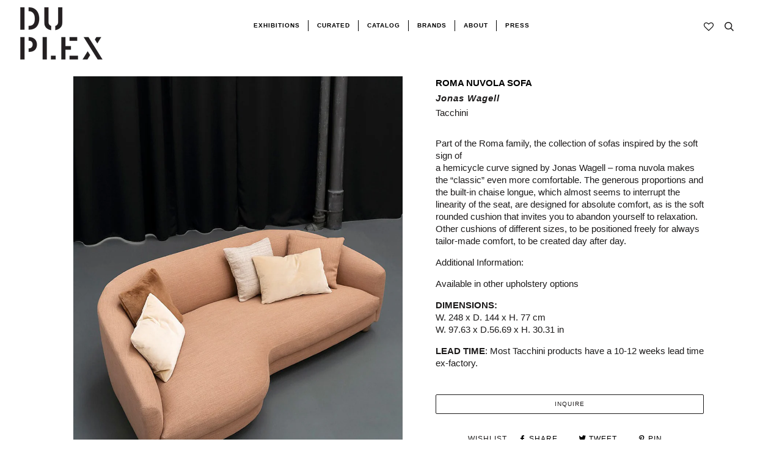

--- FILE ---
content_type: text/html; charset=utf-8
request_url: https://duplexdsgn.com/products/roma-nuvola-sofa-tacchini-duplex
body_size: 36662
content:
<!doctype html>
<!--[if lt IE 7]><html class="no-js lt-ie9 lt-ie8 lt-ie7" lang="en"> <![endif]-->
<!--[if IE 7]><html class="no-js lt-ie9 lt-ie8" lang="en"> <![endif]-->
<!--[if IE 8]><html class="no-js lt-ie9" lang="en"> <![endif]-->
<!--[if IE 9 ]><html class="ie9 no-js"> <![endif]-->
<!--[if (gt IE 9)|!(IE)]><!--> <html class="no-js"> <!--<![endif]-->
<head>
<!-- "snippets/booster-seo.liquid" was not rendered, the associated app was uninstalled --><script>GSXMLHttpRequest = XMLHttpRequest;</script>
  <script async src="https://www.googletagmanager.com/gtag/js?id=AW-806348273"></script>
  <script>
    window.dataLayer = window.dataLayer || [];
    function gtag(){dataLayer.push(arguments);}
    gtag('js', new Date());
    gtag('config', 'AW-806348273');
  </script>
  <!-- Google Tag Manager -->
  <script>(function(w,d,s,l,i){w[l]=w[l]||[];w[l].push({'gtm.start':
                                                        new Date().getTime(),event:'gtm.js'});var f=d.getElementsByTagName(s)[0],
    j=d.createElement(s),dl=l!='dataLayer'?'&l='+l:'';j.async=true;j.src=
      'https://www.googletagmanager.com/gtm.js?id='+i+dl;f.parentNode.insertBefore(j,f);
                              })(window,document,'script','dataLayer','GTM-MMSSQ3B');</script>
  <!-- End Google Tag Manager -->
  <!-- ======================= Pipeline Theme V4.3.3 ========================= -->
  <meta charset="utf-8">
  <meta http-equiv="X-UA-Compatible" content="IE=edge,chrome=1">

  
    <link rel="shortcut icon" href="//duplexdsgn.com/cdn/shop/files/duplex-01_375x_200x_642433ef-a042-46cb-85ee-2871ed144567_32x32.png?v=1614303429" type="image/png">
  

  <!-- Title and description ================================================ -->
  

  

  <!-- Product meta ========================================================= -->
  <!-- /snippets/social-meta-tags.liquid -->


  <meta property="og:type" content="product">
  <meta property="og:title" content="ROMA NUVOLA SOFA">
  
  <meta property="og:image" content="http://duplexdsgn.com/cdn/shop/files/qs18_grande.jpg?v=1745940323">
  <meta property="og:image:secure_url" content="https://duplexdsgn.com/cdn/shop/files/qs18_grande.jpg?v=1745940323">
  
  <meta property="og:image" content="http://duplexdsgn.com/cdn/shop/files/ScreenShot2023-05-15at9.34.51PM_grande.png?v=1745940324">
  <meta property="og:image:secure_url" content="https://duplexdsgn.com/cdn/shop/files/ScreenShot2023-05-15at9.34.51PM_grande.png?v=1745940324">
  
  <meta property="og:image" content="http://duplexdsgn.com/cdn/shop/files/ScreenShot2023-05-15at9.34.43PM_grande.png?v=1745940324">
  <meta property="og:image:secure_url" content="https://duplexdsgn.com/cdn/shop/files/ScreenShot2023-05-15at9.34.43PM_grande.png?v=1745940324">
  
  <meta property="og:price:amount" content="12,964.00">
  <meta property="og:price:currency" content="USD">


  <meta property="og:description" content="Part of the Roma family, the collection of sofas inspired by the soft sign ofa hemicycle curve signed by Jonas Wagell – Roma nuvola makes the “classic” even more comfortable. MADE IN ITALY">

  <meta property="og:url" content="https://duplexdsgn.com/products/roma-nuvola-sofa-tacchini-duplex">
  <meta property="og:site_name" content="DUPLEX">







  <meta name="twitter:card" content="product">
  <meta name="twitter:title" content="ROMA NUVOLA SOFA">
  <meta name="twitter:description" content="Part of the Roma family, the collection of sofas inspired by the soft sign ofa hemicycle curve signed by Jonas Wagell – roma nuvola makes the “classic” even more comfortable. The generous proportions and the built-in chaise longue, which almost seems to interrupt the linearity of the seat, are designed for absolute comfort, as is the soft rounded cushion that invites you to abandon yourself to relaxation. Other cushions of different sizes, to be positioned freely for always tailor-made comfort, to be created day after day.
Additional Information:
Available in other upholstery options
DIMENSIONS:W. 248 x D. 144 x H. 77 cmW. 97.63 x D.56.69 x H. 30.31 in
LEAD TIME: Most Tacchini products have a 10-12 weeks lead time ex-factory.">
  <meta name="twitter:image" content="https://duplexdsgn.com/cdn/shop/files/qs18_medium.jpg?v=1745940323">
  <meta name="twitter:image:width" content="240">
  <meta name="twitter:image:height" content="240">
  <meta name="twitter:label1" content="Price">
  
  <meta name="twitter:data1" content="$12,964.00 USD">
  
  <meta name="twitter:label2" content="Brand">
  <meta name="twitter:data2" content="Tacchini">
  



  <!-- Helpers ============================================================== -->
  <link rel="canonical" href="https://duplexdsgn.com/products/roma-nuvola-sofa-tacchini-duplex">
  <meta name="viewport" content="width=device-width,initial-scale=1">
  <meta name="theme-color" content="#1c1a1a">

  <!-- CSS ================================================================== -->
  <link href="//duplexdsgn.com/cdn/shop/t/59/assets/theme.scss.css?v=121776038223404939671759259331" rel="stylesheet" type="text/css" media="all" />
    <link href="//duplexdsgn.com/cdn/shop/t/59/assets/fullpage.css?v=116687109100321060541584368113" rel="stylesheet" type="text/css" media="all" />


  <!-- Vendor JS ============================================================ -->
     <script src="https://ajax.googleapis.com/ajax/libs/jquery/1.11.1/jquery.min.js"></script>

  <script src="//duplexdsgn.com/cdn/shop/t/59/assets/vendor.js?v=66698828979482915531581351539" type="text/javascript"></script>
  <script src="//duplexdsgn.com/cdn/shop/t/59/assets/fullpage.extensions.min.js?v=131812709070191056311583327821" type="text/javascript"></script>
  <script src="//duplexdsgn.com/cdn/shop/t/59/assets/fullpage.js?v=64339862470301111571583420330" type="text/javascript"></script>

  

  
  
  <!-- /snippets/oldIE-js.liquid -->


<!--[if lt IE 9]>
<script src="//cdnjs.cloudflare.com/ajax/libs/html5shiv/3.7.2/html5shiv.min.js" type="text/javascript"></script>
<script src="//duplexdsgn.com/cdn/shop/t/59/assets/respond.min.js?v=52248677837542619231581351536" type="text/javascript"></script>
<script src="//duplexdsgn.com/cdn/shop/t/59/assets/background_size_emu.js?v=21377892010524143771581351526" type="text/javascript"></script>
<link href="//duplexdsgn.com/cdn/shop/t/59/assets/respond-proxy.html" id="respond-proxy" rel="respond-proxy" />
<link href="//duplexdsgn.com/search?q=5dfd4ae6be7938f7c6059dc324e93c02" id="respond-redirect" rel="respond-redirect" />
<script src="//duplexdsgn.com/search?q=5dfd4ae6be7938f7c6059dc324e93c02" type="text/javascript"></script>
<![endif]-->



  <script>
    var theme = {
      strings: {
        addToCart: "Add to Cart",
        soldOut: "Sold Out",
        unavailable: "Unavailable",
        join: "Join Now"
      },
      moneyFormat: "\u003cspan class=money\u003e${{ amount }} \u003c\/span\u003e",
      version: '4.3.3'
    }
  </script>

  
  
  
  <!-- /snippets/fonts.liquid -->

<script src="//duplexdsgn.com/cdn/shop/t/59/assets/webfont.js?v=30949158316048555571581351539" type="text/javascript"></script>
<script type="text/javascript">
  WebFont.load({
    google: {
      families:
        
        
        ["Abel:400,400italic,700,700italic:latin","Questrial:400:latin","Montserrat:400:latin"]
    },
    timeout: 5000
  });
</script>



  <!-- Header hook for plugins ============================================== -->

  <!-- "snippets/buddha-megamenu-before.liquid" was not rendered, the associated app was uninstalled -->
  <!-- "snippets/buddha-megamenu.liquid" was not rendered, the associated app was uninstalled -->
  <script>window.performance && window.performance.mark && window.performance.mark('shopify.content_for_header.start');</script><meta name="google-site-verification" content="C_ebSVSiWxfaUunEsn8cZKZTdSycze8kwoXpY6rxmEc">
<meta id="shopify-digital-wallet" name="shopify-digital-wallet" content="/22171713/digital_wallets/dialog">
<meta name="shopify-checkout-api-token" content="6cda980dcc4ea78bd313bcb607057bd9">
<link rel="alternate" type="application/json+oembed" href="https://duplexdsgn.com/products/roma-nuvola-sofa-tacchini-duplex.oembed">
<script async="async" src="/checkouts/internal/preloads.js?locale=en-US"></script>
<link rel="preconnect" href="https://shop.app" crossorigin="anonymous">
<script async="async" src="https://shop.app/checkouts/internal/preloads.js?locale=en-US&shop_id=22171713" crossorigin="anonymous"></script>
<script id="apple-pay-shop-capabilities" type="application/json">{"shopId":22171713,"countryCode":"US","currencyCode":"USD","merchantCapabilities":["supports3DS"],"merchantId":"gid:\/\/shopify\/Shop\/22171713","merchantName":"DUPLEX","requiredBillingContactFields":["postalAddress","email","phone"],"requiredShippingContactFields":["postalAddress","email","phone"],"shippingType":"shipping","supportedNetworks":["visa","masterCard","amex","discover","elo","jcb"],"total":{"type":"pending","label":"DUPLEX","amount":"1.00"},"shopifyPaymentsEnabled":true,"supportsSubscriptions":true}</script>
<script id="shopify-features" type="application/json">{"accessToken":"6cda980dcc4ea78bd313bcb607057bd9","betas":["rich-media-storefront-analytics"],"domain":"duplexdsgn.com","predictiveSearch":true,"shopId":22171713,"locale":"en"}</script>
<script>var Shopify = Shopify || {};
Shopify.shop = "duplexdsgn.myshopify.com";
Shopify.locale = "en";
Shopify.currency = {"active":"USD","rate":"1.0"};
Shopify.country = "US";
Shopify.theme = {"name":"Duplex 2.1","id":78901182529,"schema_name":"Pipeline","schema_version":"4.3.3","theme_store_id":null,"role":"main"};
Shopify.theme.handle = "null";
Shopify.theme.style = {"id":null,"handle":null};
Shopify.cdnHost = "duplexdsgn.com/cdn";
Shopify.routes = Shopify.routes || {};
Shopify.routes.root = "/";</script>
<script type="module">!function(o){(o.Shopify=o.Shopify||{}).modules=!0}(window);</script>
<script>!function(o){function n(){var o=[];function n(){o.push(Array.prototype.slice.apply(arguments))}return n.q=o,n}var t=o.Shopify=o.Shopify||{};t.loadFeatures=n(),t.autoloadFeatures=n()}(window);</script>
<script>
  window.ShopifyPay = window.ShopifyPay || {};
  window.ShopifyPay.apiHost = "shop.app\/pay";
  window.ShopifyPay.redirectState = null;
</script>
<script id="shop-js-analytics" type="application/json">{"pageType":"product"}</script>
<script defer="defer" async type="module" src="//duplexdsgn.com/cdn/shopifycloud/shop-js/modules/v2/client.init-shop-cart-sync_D0dqhulL.en.esm.js"></script>
<script defer="defer" async type="module" src="//duplexdsgn.com/cdn/shopifycloud/shop-js/modules/v2/chunk.common_CpVO7qML.esm.js"></script>
<script type="module">
  await import("//duplexdsgn.com/cdn/shopifycloud/shop-js/modules/v2/client.init-shop-cart-sync_D0dqhulL.en.esm.js");
await import("//duplexdsgn.com/cdn/shopifycloud/shop-js/modules/v2/chunk.common_CpVO7qML.esm.js");

  window.Shopify.SignInWithShop?.initShopCartSync?.({"fedCMEnabled":true,"windoidEnabled":true});

</script>
<script>
  window.Shopify = window.Shopify || {};
  if (!window.Shopify.featureAssets) window.Shopify.featureAssets = {};
  window.Shopify.featureAssets['shop-js'] = {"shop-cart-sync":["modules/v2/client.shop-cart-sync_D9bwt38V.en.esm.js","modules/v2/chunk.common_CpVO7qML.esm.js"],"init-fed-cm":["modules/v2/client.init-fed-cm_BJ8NPuHe.en.esm.js","modules/v2/chunk.common_CpVO7qML.esm.js"],"init-shop-email-lookup-coordinator":["modules/v2/client.init-shop-email-lookup-coordinator_pVrP2-kG.en.esm.js","modules/v2/chunk.common_CpVO7qML.esm.js"],"shop-cash-offers":["modules/v2/client.shop-cash-offers_CNh7FWN-.en.esm.js","modules/v2/chunk.common_CpVO7qML.esm.js","modules/v2/chunk.modal_DKF6x0Jh.esm.js"],"init-shop-cart-sync":["modules/v2/client.init-shop-cart-sync_D0dqhulL.en.esm.js","modules/v2/chunk.common_CpVO7qML.esm.js"],"init-windoid":["modules/v2/client.init-windoid_DaoAelzT.en.esm.js","modules/v2/chunk.common_CpVO7qML.esm.js"],"shop-toast-manager":["modules/v2/client.shop-toast-manager_1DND8Tac.en.esm.js","modules/v2/chunk.common_CpVO7qML.esm.js"],"pay-button":["modules/v2/client.pay-button_CFeQi1r6.en.esm.js","modules/v2/chunk.common_CpVO7qML.esm.js"],"shop-button":["modules/v2/client.shop-button_Ca94MDdQ.en.esm.js","modules/v2/chunk.common_CpVO7qML.esm.js"],"shop-login-button":["modules/v2/client.shop-login-button_DPYNfp1Z.en.esm.js","modules/v2/chunk.common_CpVO7qML.esm.js","modules/v2/chunk.modal_DKF6x0Jh.esm.js"],"avatar":["modules/v2/client.avatar_BTnouDA3.en.esm.js"],"shop-follow-button":["modules/v2/client.shop-follow-button_BMKh4nJE.en.esm.js","modules/v2/chunk.common_CpVO7qML.esm.js","modules/v2/chunk.modal_DKF6x0Jh.esm.js"],"init-customer-accounts-sign-up":["modules/v2/client.init-customer-accounts-sign-up_CJXi5kRN.en.esm.js","modules/v2/client.shop-login-button_DPYNfp1Z.en.esm.js","modules/v2/chunk.common_CpVO7qML.esm.js","modules/v2/chunk.modal_DKF6x0Jh.esm.js"],"init-shop-for-new-customer-accounts":["modules/v2/client.init-shop-for-new-customer-accounts_BoBxkgWu.en.esm.js","modules/v2/client.shop-login-button_DPYNfp1Z.en.esm.js","modules/v2/chunk.common_CpVO7qML.esm.js","modules/v2/chunk.modal_DKF6x0Jh.esm.js"],"init-customer-accounts":["modules/v2/client.init-customer-accounts_DCuDTzpR.en.esm.js","modules/v2/client.shop-login-button_DPYNfp1Z.en.esm.js","modules/v2/chunk.common_CpVO7qML.esm.js","modules/v2/chunk.modal_DKF6x0Jh.esm.js"],"checkout-modal":["modules/v2/client.checkout-modal_U_3e4VxF.en.esm.js","modules/v2/chunk.common_CpVO7qML.esm.js","modules/v2/chunk.modal_DKF6x0Jh.esm.js"],"lead-capture":["modules/v2/client.lead-capture_DEgn0Z8u.en.esm.js","modules/v2/chunk.common_CpVO7qML.esm.js","modules/v2/chunk.modal_DKF6x0Jh.esm.js"],"shop-login":["modules/v2/client.shop-login_CoM5QKZ_.en.esm.js","modules/v2/chunk.common_CpVO7qML.esm.js","modules/v2/chunk.modal_DKF6x0Jh.esm.js"],"payment-terms":["modules/v2/client.payment-terms_BmrqWn8r.en.esm.js","modules/v2/chunk.common_CpVO7qML.esm.js","modules/v2/chunk.modal_DKF6x0Jh.esm.js"]};
</script>
<script>(function() {
  var isLoaded = false;
  function asyncLoad() {
    if (isLoaded) return;
    isLoaded = true;
    var urls = ["https:\/\/www.improvedcontactform.com\/icf.js?shop=duplexdsgn.myshopify.com","https:\/\/chimpstatic.com\/mcjs-connected\/js\/users\/c48d596449ac20facb4576b46\/244b73d6205b3bc8097642ab7.js?shop=duplexdsgn.myshopify.com","\/\/cdn.shopify.com\/proxy\/14ceb93637a47057edb19e2524e313a2e2dad33e6fe2b04e5cfe4a401d0d18ee\/bingshoppingtool-t2app-prod.trafficmanager.net\/uet\/tracking_script?shop=duplexdsgn.myshopify.com\u0026sp-cache-control=cHVibGljLCBtYXgtYWdlPTkwMA","\/\/cdn.secomapp.com\/promotionpopup\/cdn\/allshops\/duplexdsgn\/1603991330.js?shop=duplexdsgn.myshopify.com"];
    for (var i = 0; i < urls.length; i++) {
      var s = document.createElement('script');
      s.type = 'text/javascript';
      s.async = true;
      s.src = urls[i];
      var x = document.getElementsByTagName('script')[0];
      x.parentNode.insertBefore(s, x);
    }
  };
  if(window.attachEvent) {
    window.attachEvent('onload', asyncLoad);
  } else {
    window.addEventListener('load', asyncLoad, false);
  }
})();</script>
<script id="__st">var __st={"a":22171713,"offset":-18000,"reqid":"a5bf017b-5863-4680-8ac9-d2ffb867c4e3-1764811417","pageurl":"duplexdsgn.com\/products\/roma-nuvola-sofa-tacchini-duplex","u":"39d123ce3500","p":"product","rtyp":"product","rid":8343891804477};</script>
<script>window.ShopifyPaypalV4VisibilityTracking = true;</script>
<script id="captcha-bootstrap">!function(){'use strict';const t='contact',e='account',n='new_comment',o=[[t,t],['blogs',n],['comments',n],[t,'customer']],c=[[e,'customer_login'],[e,'guest_login'],[e,'recover_customer_password'],[e,'create_customer']],r=t=>t.map((([t,e])=>`form[action*='/${t}']:not([data-nocaptcha='true']) input[name='form_type'][value='${e}']`)).join(','),a=t=>()=>t?[...document.querySelectorAll(t)].map((t=>t.form)):[];function s(){const t=[...o],e=r(t);return a(e)}const i='password',u='form_key',d=['recaptcha-v3-token','g-recaptcha-response','h-captcha-response',i],f=()=>{try{return window.sessionStorage}catch{return}},m='__shopify_v',_=t=>t.elements[u];function p(t,e,n=!1){try{const o=window.sessionStorage,c=JSON.parse(o.getItem(e)),{data:r}=function(t){const{data:e,action:n}=t;return t[m]||n?{data:e,action:n}:{data:t,action:n}}(c);for(const[e,n]of Object.entries(r))t.elements[e]&&(t.elements[e].value=n);n&&o.removeItem(e)}catch(o){console.error('form repopulation failed',{error:o})}}const l='form_type',E='cptcha';function T(t){t.dataset[E]=!0}const w=window,h=w.document,L='Shopify',v='ce_forms',y='captcha';let A=!1;((t,e)=>{const n=(g='f06e6c50-85a8-45c8-87d0-21a2b65856fe',I='https://cdn.shopify.com/shopifycloud/storefront-forms-hcaptcha/ce_storefront_forms_captcha_hcaptcha.v1.5.2.iife.js',D={infoText:'Protected by hCaptcha',privacyText:'Privacy',termsText:'Terms'},(t,e,n)=>{const o=w[L][v],c=o.bindForm;if(c)return c(t,g,e,D).then(n);var r;o.q.push([[t,g,e,D],n]),r=I,A||(h.body.append(Object.assign(h.createElement('script'),{id:'captcha-provider',async:!0,src:r})),A=!0)});var g,I,D;w[L]=w[L]||{},w[L][v]=w[L][v]||{},w[L][v].q=[],w[L][y]=w[L][y]||{},w[L][y].protect=function(t,e){n(t,void 0,e),T(t)},Object.freeze(w[L][y]),function(t,e,n,w,h,L){const[v,y,A,g]=function(t,e,n){const i=e?o:[],u=t?c:[],d=[...i,...u],f=r(d),m=r(i),_=r(d.filter((([t,e])=>n.includes(e))));return[a(f),a(m),a(_),s()]}(w,h,L),I=t=>{const e=t.target;return e instanceof HTMLFormElement?e:e&&e.form},D=t=>v().includes(t);t.addEventListener('submit',(t=>{const e=I(t);if(!e)return;const n=D(e)&&!e.dataset.hcaptchaBound&&!e.dataset.recaptchaBound,o=_(e),c=g().includes(e)&&(!o||!o.value);(n||c)&&t.preventDefault(),c&&!n&&(function(t){try{if(!f())return;!function(t){const e=f();if(!e)return;const n=_(t);if(!n)return;const o=n.value;o&&e.removeItem(o)}(t);const e=Array.from(Array(32),(()=>Math.random().toString(36)[2])).join('');!function(t,e){_(t)||t.append(Object.assign(document.createElement('input'),{type:'hidden',name:u})),t.elements[u].value=e}(t,e),function(t,e){const n=f();if(!n)return;const o=[...t.querySelectorAll(`input[type='${i}']`)].map((({name:t})=>t)),c=[...d,...o],r={};for(const[a,s]of new FormData(t).entries())c.includes(a)||(r[a]=s);n.setItem(e,JSON.stringify({[m]:1,action:t.action,data:r}))}(t,e)}catch(e){console.error('failed to persist form',e)}}(e),e.submit())}));const S=(t,e)=>{t&&!t.dataset[E]&&(n(t,e.some((e=>e===t))),T(t))};for(const o of['focusin','change'])t.addEventListener(o,(t=>{const e=I(t);D(e)&&S(e,y())}));const B=e.get('form_key'),M=e.get(l),P=B&&M;t.addEventListener('DOMContentLoaded',(()=>{const t=y();if(P)for(const e of t)e.elements[l].value===M&&p(e,B);[...new Set([...A(),...v().filter((t=>'true'===t.dataset.shopifyCaptcha))])].forEach((e=>S(e,t)))}))}(h,new URLSearchParams(w.location.search),n,t,e,['guest_login'])})(!0,!0)}();</script>
<script integrity="sha256-52AcMU7V7pcBOXWImdc/TAGTFKeNjmkeM1Pvks/DTgc=" data-source-attribution="shopify.loadfeatures" defer="defer" src="//duplexdsgn.com/cdn/shopifycloud/storefront/assets/storefront/load_feature-81c60534.js" crossorigin="anonymous"></script>
<script crossorigin="anonymous" defer="defer" src="//duplexdsgn.com/cdn/shopifycloud/storefront/assets/shopify_pay/storefront-65b4c6d7.js?v=20250812"></script>
<script data-source-attribution="shopify.dynamic_checkout.dynamic.init">var Shopify=Shopify||{};Shopify.PaymentButton=Shopify.PaymentButton||{isStorefrontPortableWallets:!0,init:function(){window.Shopify.PaymentButton.init=function(){};var t=document.createElement("script");t.src="https://duplexdsgn.com/cdn/shopifycloud/portable-wallets/latest/portable-wallets.en.js",t.type="module",document.head.appendChild(t)}};
</script>
<script data-source-attribution="shopify.dynamic_checkout.buyer_consent">
  function portableWalletsHideBuyerConsent(e){var t=document.getElementById("shopify-buyer-consent"),n=document.getElementById("shopify-subscription-policy-button");t&&n&&(t.classList.add("hidden"),t.setAttribute("aria-hidden","true"),n.removeEventListener("click",e))}function portableWalletsShowBuyerConsent(e){var t=document.getElementById("shopify-buyer-consent"),n=document.getElementById("shopify-subscription-policy-button");t&&n&&(t.classList.remove("hidden"),t.removeAttribute("aria-hidden"),n.addEventListener("click",e))}window.Shopify?.PaymentButton&&(window.Shopify.PaymentButton.hideBuyerConsent=portableWalletsHideBuyerConsent,window.Shopify.PaymentButton.showBuyerConsent=portableWalletsShowBuyerConsent);
</script>
<script data-source-attribution="shopify.dynamic_checkout.cart.bootstrap">document.addEventListener("DOMContentLoaded",(function(){function t(){return document.querySelector("shopify-accelerated-checkout-cart, shopify-accelerated-checkout")}if(t())Shopify.PaymentButton.init();else{new MutationObserver((function(e,n){t()&&(Shopify.PaymentButton.init(),n.disconnect())})).observe(document.body,{childList:!0,subtree:!0})}}));
</script>
<link id="shopify-accelerated-checkout-styles" rel="stylesheet" media="screen" href="https://duplexdsgn.com/cdn/shopifycloud/portable-wallets/latest/accelerated-checkout-backwards-compat.css" crossorigin="anonymous">
<style id="shopify-accelerated-checkout-cart">
        #shopify-buyer-consent {
  margin-top: 1em;
  display: inline-block;
  width: 100%;
}

#shopify-buyer-consent.hidden {
  display: none;
}

#shopify-subscription-policy-button {
  background: none;
  border: none;
  padding: 0;
  text-decoration: underline;
  font-size: inherit;
  cursor: pointer;
}

#shopify-subscription-policy-button::before {
  box-shadow: none;
}

      </style>

<script>window.performance && window.performance.mark && window.performance.mark('shopify.content_for_header.end');</script><style type="text/css" id="nitro-fontify" >
</style>
<link href="//duplexdsgn.com/cdn/shop/t/59/assets/globo.menu.css?v=43727128853432046251582736641" rel="stylesheet" type="text/css" media="all" /><script type="text/javascript">window.GloboMenuMoneyFormat = "\u003cspan class=money\u003e${{ amount }} \u003c\/span\u003e";
  window.shopCurrency = "USD";
  window.assetsUrl = '//duplexdsgn.com/cdn/shop/t/59/assets/';
  window.filesUrl = '//duplexdsgn.com/cdn/shop/files/';
  window.GloboMenuStatus = 1;
  window.GloboMenuLinklists = {"footer": [{'url' :"\/pages\/designers", 'title': "DESIGNERS"},{'url' :"\/search", 'title': "SEARCH"},{'url' :"\/pages\/inquire", 'title': "TRADE PROGRAM"},{'url' :"\/pages\/privacy-policy", 'title': "PRIVACY POLICY"},{'url' :"\/pages\/return-policy", 'title': "RETURN POLICY"},{'url' :"#", 'title': "ACCESSIBILITY"}],"menu": [{'url' :"\/pages\/about", 'title': "."}],"footer-collections": [{'url' :"\/collections\/seating", 'title': "SEATING"},{'url' :"\/collections\/lighting", 'title': "LIGHTING"},{'url' :"\/collections\/all-products", 'title': "ALL PRODUCTS"}],"bottom": [{'url' :"\/pages\/designers", 'title': "DESIGNERS"},{'url' :"\/pages\/trade", 'title': "TRADE"},{'url' :"\/collections\/vintage", 'title': "Vintage"},{'url' :"\/pages\/privacy-policy", 'title': "PRIVACY POLICY"},{'url' :"\/pages\/return-policy", 'title': "RETURN POLICY"},{'url' :"\/pages\/shipping-policy", 'title': "SHIPPING POLICY"}],"new-footer": [{'url' :"\/collections", 'title': "collections"},{'url' :"\/pages\/designers", 'title': "designers"},{'url' :"\/search", 'title': "search"},{'url' :"\/pages\/inquire", 'title': "trade program"},{'url' :"\/pages\/privacy-policy", 'title': "privacy policy"},{'url' :"\/pages\/shipping-policy", 'title': "shipping"},{'url' :"\/pages\/return-policy", 'title': "returns"},{'url' :"#", 'title': "ACCESSIBILITY"}],"new-header-menu": [{'url' :"#", 'title': "Collections"},{'url' :"\/pages\/journal", 'title': "Journal"}],"main-menu-1": [{'url' :"#", 'title': "Curated"},{'url' :"\/collections\/all", 'title': "Catalog"},{'url' :"#", 'title': "Brands"},{'url' :"#", 'title': "Vintage"},{'url' :"\/pages\/trade", 'title': "Trade"}],"main-menu-2": [{'url' :"\/collections\/all", 'title': "Curated"},{'url' :"\/collections\/driade", 'title': "Catalog"},{'url' :"\/pages\/our-brands", 'title': "Brands"},{'url' :"\/collections\/diesel-living", 'title': "Vintage"},{'url' :"\/pages\/trade", 'title': "Trade"},{'url' :"\/pages\/duplex-x", 'title': "DUPLEX X"}],"footer-menu": [{'url' :"\/pages\/designers", 'title': "Designers"},{'url' :"\/pages\/privacy-policy", 'title': "Privacy Policy"},{'url' :"\/pages\/return-policy", 'title': "Return  Policy"},{'url' :"https:\/\/duplexdsgn.com\/pages\/shipping-policy", 'title': "Shipping Policy"},{'url' :"\/collections\/vintage", 'title': "Vintage"}],"social-footer": [{'url' :"https:\/\/www.instagram.com\/duplexdsgn\/", 'title': "instagram"},{'url' :"https:\/\/www.facebook.com\/duplexdsgn\/", 'title': "facebook"},{'url' :"https:\/\/www.pinterest.it\/duplexdsgn\/", 'title': "pinterest"}],"main-menu-prova": [{'url' :"\/", 'title': "."}],"customer-account-main-menu": [{'url' :"\/", 'title': "Shop"},{'url' :"https:\/\/shopify.com\/22171713\/account\/orders?locale=en\u0026region_country=US", 'title': "Orders"}]};
  window.GloboMenuConfig = {"theme":{"theme_store_id":739,"theme_version":"4.3.3"},"replacement":{"type":"selector","main_menu_selector":null,"mobile_menu_selector":null},"settings":{"general":{"responsive":"768","transition":"fade","transition_speed":"300","transition_delay":"150","align":"center","trigger":"hover","search":false,"indicators":true,"menu_lineheight":"50","menu_padding":"20","dropdown_lineheight":"50","tab_lineheight":"50","linklist_lineheight":"30","desktop_sticky_header":true,"mobile_sticky_header":true,"border":true,"submenu_border":true,"mobile_trigger":"click_toggle","carousel_auto_play":true,"carousel_loop":true,"mobile_border":true,"lazy_load_enable":false},"font":{"menu_fontfamily_custom":false,"menu_fontfamily":"Work Sans","menu_fontfamily_2":"Lato","menu_fontsize":"12","menu_fontweight":"700","submenu_heading_fontfamily_custom":false,"submenu_heading_fontfamily":"Work Sans","submenu_heading_fontfamily_2":"Bitter","submenu_heading_fontsize":"14","submenu_heading_fontweight":"600","submenu_text_fontfamily_custom":false,"submenu_text_fontfamily":"Work Sans","submenu_text_fontfamily_2":"Arimo","submenu_text_fontsize":"13","submenu_text_fontweight":"400","submenu_description_fontfamily_custom":false,"submenu_description_fontfamily":"Work Sans","submenu_description_fontfamily_2":"Indie Flower","submenu_description_fontsize":"12","submenu_description_fontweight":"400","tab_fontfamily_custom":false,"tab_fontfamily":"Work Sans","tab_fontfamily_2":"Lato","tab_fontsize":"14","tab_fontweight":"500"},"color":{"menu_background":"rgba(255, 255, 255, 0)","menu_background_hover":"rgba(254, 254, 254, 0)","menu_border":"#0f0f0f","menu_text":"rgba(0, 0, 0, 1)","menu_text_hover":"#f6f1f1","submenu_background":"rgba(255, 255, 255, 1)","submenu_border":"rgba(255, 255, 255, 1)","submenu_heading":"#ae2828","submenu_text":"#313131","submenu_text_hover":"#000000","submenu_description":"#969696","submenu_description_hover":"#4d5bcd","tab_background_hover":"#d9d9d9","tab_heading_color":"#202020","tab_heading_active_color":"#000000"},"language":{"name":"Name","email":"Email","phone":"Phone Number","message":"Message","send":"Send","add_to_cart":"Add to cart","view":"View details","sale":"Sale","sold_out":"Sold out","search":"Search for..."}},"items":[{"title":"CURATED","url":null,"icon":null,"image":null,"description":null,"level":0},{"title":"CATALOG","url":null,"icon":null,"image":null,"description":null,"level":0,"submenu":{"type":"dropdown","orientation":"horizontal","justifyContent":"center","alignment":"full","items":[{"title":"SEATING","url":"\/collections\/seating","level":1,"submenu":{"type":"dropdown","orientation":"horizontal","justifyContent":"center","alignment":"full","items":[{"title":"CHAIRS","url":"\/collections\/chairs","level":2,"submenu":{"type":"dropdown","orientation":"horizontal","justifyContent":"center","alignment":"full","items":[]}},{"title":"SOFAS","url":"\/collections\/sofa","level":2,"submenu":{"type":"dropdown","orientation":"horizontal","justifyContent":"center","alignment":"full","items":[]}},{"title":"LOUNGE","url":"\/collections\/lounge","level":2,"submenu":{"type":"dropdown","orientation":"horizontal","justifyContent":"center","alignment":"full","items":[]}},{"title":"BENCHES","url":"\/collections\/bench","level":2,"submenu":{"type":"dropdown","orientation":"horizontal","justifyContent":"center","alignment":"full","items":[]}},{"title":"STOOLS","url":"\/collections\/stool","level":2,"submenu":{"type":"dropdown","orientation":"horizontal","justifyContent":"center","alignment":"full","items":[]}},{"title":"OUTDOOR SEATING","url":"\/collections\/outdoor-seating","level":2,"submenu":{"type":"dropdown","orientation":"horizontal","justifyContent":"center","alignment":"full","items":[]}}]}},{"title":"TABLES","url":"\/collections\/tables","level":1,"submenu":{"type":"dropdown","orientation":"horizontal","justifyContent":"center","alignment":"full","items":[]}},{"title":"LIGHTING","url":"\/collections\/lighting","level":1,"submenu":{"type":"dropdown","orientation":"horizontal","justifyContent":"center","alignment":"full","items":[]}},{"title":"STORAGE","url":"\/collections\/case-pieces-and-storage-cabinets","level":1,"submenu":{"type":"dropdown","orientation":"horizontal","justifyContent":"center","alignment":"full","items":[]}},{"title":"ACCESSORIES, MIRRORS & RUGS","url":"\/collections\/decorative-objects","level":1,"submenu":{"type":"dropdown","orientation":"horizontal","justifyContent":"center","alignment":"full","items":[]}},{"title":"BEDS","url":"\/collections\/beds","level":1,"submenu":{"type":"dropdown","orientation":"horizontal","justifyContent":"center","alignment":"full","items":[]}}]}},{"title":"BRANDS","url":null,"icon":null,"image":null,"description":null,"level":0},{"title":"VINTAGE","url":"\/collections\/vintage","level":0},{"title":"TRADE","url":"\/pages\/trade","level":0}]}
</script>
<script src="//duplexdsgn.com/cdn/shop/t/59/assets/globo.menu.render.js?v=89191084177464114561582736637"></script>
<script src="//duplexdsgn.com/cdn/shop/t/59/assets/globo.menu.data.js?v=54455330864815877441582736639"></script>
<script src="//duplexdsgn.com/cdn/shop/t/59/assets/globo.menu.app.js?v=86077275773035153561582736640"></script>
<script type="text/javascript">
  var globoMenu = new GloboMenu(window.GloboMenuConfig, window.GloboMenuRenderFunction);
</script>

  <!--Google Merchant Center Verification - LP - DO NOT DELETE -->
  <meta name="google-site-verification" content="6UOyhoT3bj6mtR9sHFHA9SWI0sJnytCX0fCuna4uUSU" />
  <script type='text/javascript'>var jiltStorefrontParams = {"capture_email_on_add_to_cart":0,"platform":"shopify","popover_dismiss_message":"Your email and cart are saved so we can send you email reminders about this order.","shop_uuid":"cf2776da-f024-4bb0-afa4-cd95f83bca1e"}; </script>


  <script>
  	window.mlvedaShopCurrency = "USD";
  	window.shopCurrency = "USD";
  	window.supported_currencies = "USD CAD AUD GBP EUR INR JPY";
  </script>

  
  
  
  
<!-- GSSTART Infinite Scroll code start. Do not change -->  <script type="text/javascript" src="https://gravity-apps.com/shopify/js/shopify/infinitescroll3255.js?v=gs83609bdbda55f00a991cb8970cd085ba"></script>  <!-- nfinite Scroll code end. Do not change GSEND -->

<!-- Font icon for header icons -->
<link href="https://de454z9efqcli.cloudfront.net/safe-icons/css/wishlisthero-icons.css" rel="stylesheet"/>
<!-- Style for floating buttons and others -->
<style type="text/css">
    .wishlisthero-floating {
        position: absolute;
        right: 5px;
        top: 5px;
        z-index: 23;
        border-radius: 100%;
    }

    .wishlisthero-floating:hover {
        background-color: rgb(0, 0, 0, 0.05);
    }

    .wishlisthero-floating button {
        font-size: 20px !important;
        width: 40px !important;
        padding: 0.125em 0 0 !important;
    }

    /****************************************************************************************/
    /* For some theme shared view need some spacing */
    /*
    #wishlist-hero-shared-list-view {
  margin-top: 15px;
  margin-bottom: 15px;
}
#wishlist-hero-shared-list-view h1 {
  padding-left: 5px;
}

#wishlisthero-product-page-button-container {
  padding-top: 15px;
}
*/
    /****************************************************************************************/
    /* #wishlisthero-product-page-button-container button {
  padding-left: 1px !important;
} */
    /****************************************************************************************/
    /* Customize the indicator when wishlist has items AND the normal indicator not working */
    /* span.wishlist-hero-items-count {
  position: absolute;
  top: 5px;
  right: 5px;
  width: 5px;
  height: 5px;
  background-color: red; 
    border-radius: 100%;
}
*/
</style>
 <script type='text/javascript'>try{
   window.WishListHero_setting = {"ButtonColor":"rgba(0, 0, 0, 1)","IconColor":"rgba(255, 255, 255, 1)","IconType":"Heart","ButtonTextBeforeAdding":"ADD TO WISHLIST","ButtonTextAfterAdding":"ADDED TO WISHLIST","AnimationAfterAddition":"Shake side to side","ButtonTextAddToCart":"ADD TO CART","AddedProductNotificationText":"Product added to wishlist successfully","AddedProductToCartNotificationText":"Product added to cart successfully","SharePopup_TitleText":"Share My wishlist","SharePopup_shareBtnText":"Share","SharePopup_shareHederText":"Share on Social Networks","SharePopup_shareCopyText":"Or copy Wishlist link to share","SharePopup_shareCancelBtnText":"cancel","SharePopup_shareCopyBtnText":"copy","SendEMailPopup_BtnText":"send email","SendEMailPopup_FromText":"From Name","SendEMailPopup_ToText":"To email","SendEMailPopup_BodyText":"Body","SendEMailPopup_SendBtnText":"send","SendEMailPopup_TitleText":"Send My Wislist via Email","RemoveProductMessageText":"Are you sure you want to remove this item from your wishlist ?","RemovedProductNotificationText":"Product removed from wishlist successfully","RemovePopupOkText":"ok","RemovePopup_HeaderText":"ARE YOU SURE?","ViewWishlistText":"View wishlist","EmptyWishlistText":"there are no items in this wishlist","BuyNowButtonText":"Buy Now","Wishlist_Title":"My Wishlist","WishlistHeaderTitleAlignment":"Center","WishlistProductImageSize":"Normal","PriceColor":"rgba(0, 0, 0, 1)","HeaderFontSize":"30","PriceFontSize":"18","ProductNameFontSize":"16","LaunchPointType":"header_menu","DisplayWishlistAs":"popup_window","DisplayButtonAs":"text_with_icon","PopupSize":"md","EnableCustomizeWishlistPopup":false,"LowStockInventoryLevel":10,"OnSaleMinimumPercentage":10,"_id":"5ea9b1df9336a74a25285b90","EnableCollection":false,"EnableShare":true,"RemovePowerBy":false,"EnableFBPixel":false,"DisapleApp":false,"CustomizedAppearance":true,"EnableQuickView":false,"FloatPointPossition":"bottom_right","HeartStateToggle":true,"HeaderMenuItemsIndicator":true,"EmailFromName":"Patrizio Chiarparini","EnableLowStockEmail":false,"EnableOnSaleEmail":false,"HideUserGuide_Setting":true,"HideRate":true,"DisableGuestCustomer":false,"EnableRemoveFromWishlistAfterAdd":true,"EnableRemoveFromWishlistAfterAddButtonText":"REMOVE FROM WISHLIST","HideAddToCartButton":false,"LoginPopupContent":"Please login to save your wishlist across devices.","LoginPopupContentFontSize":"20","LoginPopupLoginBtnText":"Login","NoRedirectAfterAddToCart":false,"NotificationPopupPosition":"right","ViewCartLinkText":"View Cart","WishlistButtonTextColor":"rgba(255, 255, 255, 1)","Shop":"duplexdsgn.myshopify.com","shop":"duplexdsgn.myshopify.com","Status":"Active","Plan":"FREE"};  
  }catch(e){ console.error('Error loading config',e); } </script><link rel="stylesheet" href="//duplexdsgn.com/cdn/shop/t/59/assets/sca-pp.css?v=26248894406678077071594994519">
 <script>
  
	SCAPPLive = {};
  
  SCAPPShop = {};
    
  </script>
<script src="//duplexdsgn.com/cdn/shop/t/59/assets/sca-pp-initial.js?v=13927334416058120411603991332" type="text/javascript"></script>
   
  
  <meta name="google-site-verification" content="DgFHXZ-ueCgZ65yWhJVcYYmMs89FMCGXWGS1WWyR_kI" />
  




<link href="https://monorail-edge.shopifysvc.com" rel="dns-prefetch">
<script>(function(){if ("sendBeacon" in navigator && "performance" in window) {try {var session_token_from_headers = performance.getEntriesByType('navigation')[0].serverTiming.find(x => x.name == '_s').description;} catch {var session_token_from_headers = undefined;}var session_cookie_matches = document.cookie.match(/_shopify_s=([^;]*)/);var session_token_from_cookie = session_cookie_matches && session_cookie_matches.length === 2 ? session_cookie_matches[1] : "";var session_token = session_token_from_headers || session_token_from_cookie || "";function handle_abandonment_event(e) {var entries = performance.getEntries().filter(function(entry) {return /monorail-edge.shopifysvc.com/.test(entry.name);});if (!window.abandonment_tracked && entries.length === 0) {window.abandonment_tracked = true;var currentMs = Date.now();var navigation_start = performance.timing.navigationStart;var payload = {shop_id: 22171713,url: window.location.href,navigation_start,duration: currentMs - navigation_start,session_token,page_type: "product"};window.navigator.sendBeacon("https://monorail-edge.shopifysvc.com/v1/produce", JSON.stringify({schema_id: "online_store_buyer_site_abandonment/1.1",payload: payload,metadata: {event_created_at_ms: currentMs,event_sent_at_ms: currentMs}}));}}window.addEventListener('pagehide', handle_abandonment_event);}}());</script>
<script id="web-pixels-manager-setup">(function e(e,d,r,n,o){if(void 0===o&&(o={}),!Boolean(null===(a=null===(i=window.Shopify)||void 0===i?void 0:i.analytics)||void 0===a?void 0:a.replayQueue)){var i,a;window.Shopify=window.Shopify||{};var t=window.Shopify;t.analytics=t.analytics||{};var s=t.analytics;s.replayQueue=[],s.publish=function(e,d,r){return s.replayQueue.push([e,d,r]),!0};try{self.performance.mark("wpm:start")}catch(e){}var l=function(){var e={modern:/Edge?\/(1{2}[4-9]|1[2-9]\d|[2-9]\d{2}|\d{4,})\.\d+(\.\d+|)|Firefox\/(1{2}[4-9]|1[2-9]\d|[2-9]\d{2}|\d{4,})\.\d+(\.\d+|)|Chrom(ium|e)\/(9{2}|\d{3,})\.\d+(\.\d+|)|(Maci|X1{2}).+ Version\/(15\.\d+|(1[6-9]|[2-9]\d|\d{3,})\.\d+)([,.]\d+|)( \(\w+\)|)( Mobile\/\w+|) Safari\/|Chrome.+OPR\/(9{2}|\d{3,})\.\d+\.\d+|(CPU[ +]OS|iPhone[ +]OS|CPU[ +]iPhone|CPU IPhone OS|CPU iPad OS)[ +]+(15[._]\d+|(1[6-9]|[2-9]\d|\d{3,})[._]\d+)([._]\d+|)|Android:?[ /-](13[3-9]|1[4-9]\d|[2-9]\d{2}|\d{4,})(\.\d+|)(\.\d+|)|Android.+Firefox\/(13[5-9]|1[4-9]\d|[2-9]\d{2}|\d{4,})\.\d+(\.\d+|)|Android.+Chrom(ium|e)\/(13[3-9]|1[4-9]\d|[2-9]\d{2}|\d{4,})\.\d+(\.\d+|)|SamsungBrowser\/([2-9]\d|\d{3,})\.\d+/,legacy:/Edge?\/(1[6-9]|[2-9]\d|\d{3,})\.\d+(\.\d+|)|Firefox\/(5[4-9]|[6-9]\d|\d{3,})\.\d+(\.\d+|)|Chrom(ium|e)\/(5[1-9]|[6-9]\d|\d{3,})\.\d+(\.\d+|)([\d.]+$|.*Safari\/(?![\d.]+ Edge\/[\d.]+$))|(Maci|X1{2}).+ Version\/(10\.\d+|(1[1-9]|[2-9]\d|\d{3,})\.\d+)([,.]\d+|)( \(\w+\)|)( Mobile\/\w+|) Safari\/|Chrome.+OPR\/(3[89]|[4-9]\d|\d{3,})\.\d+\.\d+|(CPU[ +]OS|iPhone[ +]OS|CPU[ +]iPhone|CPU IPhone OS|CPU iPad OS)[ +]+(10[._]\d+|(1[1-9]|[2-9]\d|\d{3,})[._]\d+)([._]\d+|)|Android:?[ /-](13[3-9]|1[4-9]\d|[2-9]\d{2}|\d{4,})(\.\d+|)(\.\d+|)|Mobile Safari.+OPR\/([89]\d|\d{3,})\.\d+\.\d+|Android.+Firefox\/(13[5-9]|1[4-9]\d|[2-9]\d{2}|\d{4,})\.\d+(\.\d+|)|Android.+Chrom(ium|e)\/(13[3-9]|1[4-9]\d|[2-9]\d{2}|\d{4,})\.\d+(\.\d+|)|Android.+(UC? ?Browser|UCWEB|U3)[ /]?(15\.([5-9]|\d{2,})|(1[6-9]|[2-9]\d|\d{3,})\.\d+)\.\d+|SamsungBrowser\/(5\.\d+|([6-9]|\d{2,})\.\d+)|Android.+MQ{2}Browser\/(14(\.(9|\d{2,})|)|(1[5-9]|[2-9]\d|\d{3,})(\.\d+|))(\.\d+|)|K[Aa][Ii]OS\/(3\.\d+|([4-9]|\d{2,})\.\d+)(\.\d+|)/},d=e.modern,r=e.legacy,n=navigator.userAgent;return n.match(d)?"modern":n.match(r)?"legacy":"unknown"}(),u="modern"===l?"modern":"legacy",c=(null!=n?n:{modern:"",legacy:""})[u],f=function(e){return[e.baseUrl,"/wpm","/b",e.hashVersion,"modern"===e.buildTarget?"m":"l",".js"].join("")}({baseUrl:d,hashVersion:r,buildTarget:u}),m=function(e){var d=e.version,r=e.bundleTarget,n=e.surface,o=e.pageUrl,i=e.monorailEndpoint;return{emit:function(e){var a=e.status,t=e.errorMsg,s=(new Date).getTime(),l=JSON.stringify({metadata:{event_sent_at_ms:s},events:[{schema_id:"web_pixels_manager_load/3.1",payload:{version:d,bundle_target:r,page_url:o,status:a,surface:n,error_msg:t},metadata:{event_created_at_ms:s}}]});if(!i)return console&&console.warn&&console.warn("[Web Pixels Manager] No Monorail endpoint provided, skipping logging."),!1;try{return self.navigator.sendBeacon.bind(self.navigator)(i,l)}catch(e){}var u=new XMLHttpRequest;try{return u.open("POST",i,!0),u.setRequestHeader("Content-Type","text/plain"),u.send(l),!0}catch(e){return console&&console.warn&&console.warn("[Web Pixels Manager] Got an unhandled error while logging to Monorail."),!1}}}}({version:r,bundleTarget:l,surface:e.surface,pageUrl:self.location.href,monorailEndpoint:e.monorailEndpoint});try{o.browserTarget=l,function(e){var d=e.src,r=e.async,n=void 0===r||r,o=e.onload,i=e.onerror,a=e.sri,t=e.scriptDataAttributes,s=void 0===t?{}:t,l=document.createElement("script"),u=document.querySelector("head"),c=document.querySelector("body");if(l.async=n,l.src=d,a&&(l.integrity=a,l.crossOrigin="anonymous"),s)for(var f in s)if(Object.prototype.hasOwnProperty.call(s,f))try{l.dataset[f]=s[f]}catch(e){}if(o&&l.addEventListener("load",o),i&&l.addEventListener("error",i),u)u.appendChild(l);else{if(!c)throw new Error("Did not find a head or body element to append the script");c.appendChild(l)}}({src:f,async:!0,onload:function(){if(!function(){var e,d;return Boolean(null===(d=null===(e=window.Shopify)||void 0===e?void 0:e.analytics)||void 0===d?void 0:d.initialized)}()){var d=window.webPixelsManager.init(e)||void 0;if(d){var r=window.Shopify.analytics;r.replayQueue.forEach((function(e){var r=e[0],n=e[1],o=e[2];d.publishCustomEvent(r,n,o)})),r.replayQueue=[],r.publish=d.publishCustomEvent,r.visitor=d.visitor,r.initialized=!0}}},onerror:function(){return m.emit({status:"failed",errorMsg:"".concat(f," has failed to load")})},sri:function(e){var d=/^sha384-[A-Za-z0-9+/=]+$/;return"string"==typeof e&&d.test(e)}(c)?c:"",scriptDataAttributes:o}),m.emit({status:"loading"})}catch(e){m.emit({status:"failed",errorMsg:(null==e?void 0:e.message)||"Unknown error"})}}})({shopId: 22171713,storefrontBaseUrl: "https://duplexdsgn.com",extensionsBaseUrl: "https://extensions.shopifycdn.com/cdn/shopifycloud/web-pixels-manager",monorailEndpoint: "https://monorail-edge.shopifysvc.com/unstable/produce_batch",surface: "storefront-renderer",enabledBetaFlags: ["2dca8a86"],webPixelsConfigList: [{"id":"2103935293","configuration":"{\"ti\":\"17365977\",\"endpoint\":\"https:\/\/bat.bing.com\/action\/0\"}","eventPayloadVersion":"v1","runtimeContext":"STRICT","scriptVersion":"5ee93563fe31b11d2d65e2f09a5229dc","type":"APP","apiClientId":2997493,"privacyPurposes":["ANALYTICS","MARKETING","SALE_OF_DATA"],"dataSharingAdjustments":{"protectedCustomerApprovalScopes":["read_customer_personal_data"]}},{"id":"718471485","configuration":"{\"config\":\"{\\\"pixel_id\\\":\\\"G-V9M7M416EZ\\\",\\\"target_country\\\":\\\"US\\\",\\\"gtag_events\\\":[{\\\"type\\\":\\\"search\\\",\\\"action_label\\\":[\\\"G-V9M7M416EZ\\\",\\\"AW-806348273\\\/dKEjCPCus8wBEPHLv4AD\\\"]},{\\\"type\\\":\\\"begin_checkout\\\",\\\"action_label\\\":[\\\"G-V9M7M416EZ\\\",\\\"AW-806348273\\\/sLZRCO2us8wBEPHLv4AD\\\"]},{\\\"type\\\":\\\"view_item\\\",\\\"action_label\\\":[\\\"G-V9M7M416EZ\\\",\\\"AW-806348273\\\/-J_cCOeus8wBEPHLv4AD\\\",\\\"MC-5KSMPZ77X6\\\"]},{\\\"type\\\":\\\"purchase\\\",\\\"action_label\\\":[\\\"G-V9M7M416EZ\\\",\\\"AW-806348273\\\/miASCOSus8wBEPHLv4AD\\\",\\\"MC-5KSMPZ77X6\\\"]},{\\\"type\\\":\\\"page_view\\\",\\\"action_label\\\":[\\\"G-V9M7M416EZ\\\",\\\"AW-806348273\\\/JqcQCOGus8wBEPHLv4AD\\\",\\\"MC-5KSMPZ77X6\\\"]},{\\\"type\\\":\\\"add_payment_info\\\",\\\"action_label\\\":[\\\"G-V9M7M416EZ\\\",\\\"AW-806348273\\\/vemVCPOus8wBEPHLv4AD\\\"]},{\\\"type\\\":\\\"add_to_cart\\\",\\\"action_label\\\":[\\\"G-V9M7M416EZ\\\",\\\"AW-806348273\\\/TJScCOqus8wBEPHLv4AD\\\"]}],\\\"enable_monitoring_mode\\\":false}\"}","eventPayloadVersion":"v1","runtimeContext":"OPEN","scriptVersion":"b2a88bafab3e21179ed38636efcd8a93","type":"APP","apiClientId":1780363,"privacyPurposes":[],"dataSharingAdjustments":{"protectedCustomerApprovalScopes":["read_customer_address","read_customer_email","read_customer_name","read_customer_personal_data","read_customer_phone"]}},{"id":"264110397","configuration":"{\"pixel_id\":\"794789461056318\",\"pixel_type\":\"facebook_pixel\",\"metaapp_system_user_token\":\"-\"}","eventPayloadVersion":"v1","runtimeContext":"OPEN","scriptVersion":"ca16bc87fe92b6042fbaa3acc2fbdaa6","type":"APP","apiClientId":2329312,"privacyPurposes":["ANALYTICS","MARKETING","SALE_OF_DATA"],"dataSharingAdjustments":{"protectedCustomerApprovalScopes":["read_customer_address","read_customer_email","read_customer_name","read_customer_personal_data","read_customer_phone"]}},{"id":"159121725","configuration":"{\"tagID\":\"2612596890482\"}","eventPayloadVersion":"v1","runtimeContext":"STRICT","scriptVersion":"18031546ee651571ed29edbe71a3550b","type":"APP","apiClientId":3009811,"privacyPurposes":["ANALYTICS","MARKETING","SALE_OF_DATA"],"dataSharingAdjustments":{"protectedCustomerApprovalScopes":["read_customer_address","read_customer_email","read_customer_name","read_customer_personal_data","read_customer_phone"]}},{"id":"shopify-app-pixel","configuration":"{}","eventPayloadVersion":"v1","runtimeContext":"STRICT","scriptVersion":"0450","apiClientId":"shopify-pixel","type":"APP","privacyPurposes":["ANALYTICS","MARKETING"]},{"id":"shopify-custom-pixel","eventPayloadVersion":"v1","runtimeContext":"LAX","scriptVersion":"0450","apiClientId":"shopify-pixel","type":"CUSTOM","privacyPurposes":["ANALYTICS","MARKETING"]}],isMerchantRequest: false,initData: {"shop":{"name":"DUPLEX","paymentSettings":{"currencyCode":"USD"},"myshopifyDomain":"duplexdsgn.myshopify.com","countryCode":"US","storefrontUrl":"https:\/\/duplexdsgn.com"},"customer":null,"cart":null,"checkout":null,"productVariants":[{"price":{"amount":12964.0,"currencyCode":"USD"},"product":{"title":"ROMA NUVOLA SOFA","vendor":"Tacchini","id":"8343891804477","untranslatedTitle":"ROMA NUVOLA SOFA","url":"\/products\/roma-nuvola-sofa-tacchini-duplex","type":"Jonas Wagell"},"id":"45373463560509","image":{"src":"\/\/duplexdsgn.com\/cdn\/shop\/files\/qs18.jpg?v=1745940323"},"sku":null,"title":"Default Title","untranslatedTitle":"Default Title"}],"purchasingCompany":null},},"https://duplexdsgn.com/cdn","ae1676cfwd2530674p4253c800m34e853cb",{"modern":"","legacy":""},{"shopId":"22171713","storefrontBaseUrl":"https:\/\/duplexdsgn.com","extensionBaseUrl":"https:\/\/extensions.shopifycdn.com\/cdn\/shopifycloud\/web-pixels-manager","surface":"storefront-renderer","enabledBetaFlags":"[\"2dca8a86\"]","isMerchantRequest":"false","hashVersion":"ae1676cfwd2530674p4253c800m34e853cb","publish":"custom","events":"[[\"page_viewed\",{}],[\"product_viewed\",{\"productVariant\":{\"price\":{\"amount\":12964.0,\"currencyCode\":\"USD\"},\"product\":{\"title\":\"ROMA NUVOLA SOFA\",\"vendor\":\"Tacchini\",\"id\":\"8343891804477\",\"untranslatedTitle\":\"ROMA NUVOLA SOFA\",\"url\":\"\/products\/roma-nuvola-sofa-tacchini-duplex\",\"type\":\"Jonas Wagell\"},\"id\":\"45373463560509\",\"image\":{\"src\":\"\/\/duplexdsgn.com\/cdn\/shop\/files\/qs18.jpg?v=1745940323\"},\"sku\":null,\"title\":\"Default Title\",\"untranslatedTitle\":\"Default Title\"}}]]"});</script><script>
  window.ShopifyAnalytics = window.ShopifyAnalytics || {};
  window.ShopifyAnalytics.meta = window.ShopifyAnalytics.meta || {};
  window.ShopifyAnalytics.meta.currency = 'USD';
  var meta = {"product":{"id":8343891804477,"gid":"gid:\/\/shopify\/Product\/8343891804477","vendor":"Tacchini","type":"Jonas Wagell","variants":[{"id":45373463560509,"price":1296400,"name":"ROMA NUVOLA SOFA","public_title":null,"sku":null}],"remote":false},"page":{"pageType":"product","resourceType":"product","resourceId":8343891804477}};
  for (var attr in meta) {
    window.ShopifyAnalytics.meta[attr] = meta[attr];
  }
</script>
<script class="analytics">
  (function () {
    var customDocumentWrite = function(content) {
      var jquery = null;

      if (window.jQuery) {
        jquery = window.jQuery;
      } else if (window.Checkout && window.Checkout.$) {
        jquery = window.Checkout.$;
      }

      if (jquery) {
        jquery('body').append(content);
      }
    };

    var hasLoggedConversion = function(token) {
      if (token) {
        return document.cookie.indexOf('loggedConversion=' + token) !== -1;
      }
      return false;
    }

    var setCookieIfConversion = function(token) {
      if (token) {
        var twoMonthsFromNow = new Date(Date.now());
        twoMonthsFromNow.setMonth(twoMonthsFromNow.getMonth() + 2);

        document.cookie = 'loggedConversion=' + token + '; expires=' + twoMonthsFromNow;
      }
    }

    var trekkie = window.ShopifyAnalytics.lib = window.trekkie = window.trekkie || [];
    if (trekkie.integrations) {
      return;
    }
    trekkie.methods = [
      'identify',
      'page',
      'ready',
      'track',
      'trackForm',
      'trackLink'
    ];
    trekkie.factory = function(method) {
      return function() {
        var args = Array.prototype.slice.call(arguments);
        args.unshift(method);
        trekkie.push(args);
        return trekkie;
      };
    };
    for (var i = 0; i < trekkie.methods.length; i++) {
      var key = trekkie.methods[i];
      trekkie[key] = trekkie.factory(key);
    }
    trekkie.load = function(config) {
      trekkie.config = config || {};
      trekkie.config.initialDocumentCookie = document.cookie;
      var first = document.getElementsByTagName('script')[0];
      var script = document.createElement('script');
      script.type = 'text/javascript';
      script.onerror = function(e) {
        var scriptFallback = document.createElement('script');
        scriptFallback.type = 'text/javascript';
        scriptFallback.onerror = function(error) {
                var Monorail = {
      produce: function produce(monorailDomain, schemaId, payload) {
        var currentMs = new Date().getTime();
        var event = {
          schema_id: schemaId,
          payload: payload,
          metadata: {
            event_created_at_ms: currentMs,
            event_sent_at_ms: currentMs
          }
        };
        return Monorail.sendRequest("https://" + monorailDomain + "/v1/produce", JSON.stringify(event));
      },
      sendRequest: function sendRequest(endpointUrl, payload) {
        // Try the sendBeacon API
        if (window && window.navigator && typeof window.navigator.sendBeacon === 'function' && typeof window.Blob === 'function' && !Monorail.isIos12()) {
          var blobData = new window.Blob([payload], {
            type: 'text/plain'
          });

          if (window.navigator.sendBeacon(endpointUrl, blobData)) {
            return true;
          } // sendBeacon was not successful

        } // XHR beacon

        var xhr = new XMLHttpRequest();

        try {
          xhr.open('POST', endpointUrl);
          xhr.setRequestHeader('Content-Type', 'text/plain');
          xhr.send(payload);
        } catch (e) {
          console.log(e);
        }

        return false;
      },
      isIos12: function isIos12() {
        return window.navigator.userAgent.lastIndexOf('iPhone; CPU iPhone OS 12_') !== -1 || window.navigator.userAgent.lastIndexOf('iPad; CPU OS 12_') !== -1;
      }
    };
    Monorail.produce('monorail-edge.shopifysvc.com',
      'trekkie_storefront_load_errors/1.1',
      {shop_id: 22171713,
      theme_id: 78901182529,
      app_name: "storefront",
      context_url: window.location.href,
      source_url: "//duplexdsgn.com/cdn/s/trekkie.storefront.3c703df509f0f96f3237c9daa54e2777acf1a1dd.min.js"});

        };
        scriptFallback.async = true;
        scriptFallback.src = '//duplexdsgn.com/cdn/s/trekkie.storefront.3c703df509f0f96f3237c9daa54e2777acf1a1dd.min.js';
        first.parentNode.insertBefore(scriptFallback, first);
      };
      script.async = true;
      script.src = '//duplexdsgn.com/cdn/s/trekkie.storefront.3c703df509f0f96f3237c9daa54e2777acf1a1dd.min.js';
      first.parentNode.insertBefore(script, first);
    };
    trekkie.load(
      {"Trekkie":{"appName":"storefront","development":false,"defaultAttributes":{"shopId":22171713,"isMerchantRequest":null,"themeId":78901182529,"themeCityHash":"14199070358095381945","contentLanguage":"en","currency":"USD","eventMetadataId":"843693ab-f716-42a1-8658-12f7944da51d"},"isServerSideCookieWritingEnabled":true,"monorailRegion":"shop_domain","enabledBetaFlags":["f0df213a"]},"Session Attribution":{},"S2S":{"facebookCapiEnabled":true,"source":"trekkie-storefront-renderer","apiClientId":580111}}
    );

    var loaded = false;
    trekkie.ready(function() {
      if (loaded) return;
      loaded = true;

      window.ShopifyAnalytics.lib = window.trekkie;

      var originalDocumentWrite = document.write;
      document.write = customDocumentWrite;
      try { window.ShopifyAnalytics.merchantGoogleAnalytics.call(this); } catch(error) {};
      document.write = originalDocumentWrite;

      window.ShopifyAnalytics.lib.page(null,{"pageType":"product","resourceType":"product","resourceId":8343891804477,"shopifyEmitted":true});

      var match = window.location.pathname.match(/checkouts\/(.+)\/(thank_you|post_purchase)/)
      var token = match? match[1]: undefined;
      if (!hasLoggedConversion(token)) {
        setCookieIfConversion(token);
        window.ShopifyAnalytics.lib.track("Viewed Product",{"currency":"USD","variantId":45373463560509,"productId":8343891804477,"productGid":"gid:\/\/shopify\/Product\/8343891804477","name":"ROMA NUVOLA SOFA","price":"12964.00","sku":null,"brand":"Tacchini","variant":null,"category":"Jonas Wagell","nonInteraction":true,"remote":false},undefined,undefined,{"shopifyEmitted":true});
      window.ShopifyAnalytics.lib.track("monorail:\/\/trekkie_storefront_viewed_product\/1.1",{"currency":"USD","variantId":45373463560509,"productId":8343891804477,"productGid":"gid:\/\/shopify\/Product\/8343891804477","name":"ROMA NUVOLA SOFA","price":"12964.00","sku":null,"brand":"Tacchini","variant":null,"category":"Jonas Wagell","nonInteraction":true,"remote":false,"referer":"https:\/\/duplexdsgn.com\/products\/roma-nuvola-sofa-tacchini-duplex"});
      }
    });


        var eventsListenerScript = document.createElement('script');
        eventsListenerScript.async = true;
        eventsListenerScript.src = "//duplexdsgn.com/cdn/shopifycloud/storefront/assets/shop_events_listener-3da45d37.js";
        document.getElementsByTagName('head')[0].appendChild(eventsListenerScript);

})();</script>
  <script>
  if (!window.ga || (window.ga && typeof window.ga !== 'function')) {
    window.ga = function ga() {
      (window.ga.q = window.ga.q || []).push(arguments);
      if (window.Shopify && window.Shopify.analytics && typeof window.Shopify.analytics.publish === 'function') {
        window.Shopify.analytics.publish("ga_stub_called", {}, {sendTo: "google_osp_migration"});
      }
      console.error("Shopify's Google Analytics stub called with:", Array.from(arguments), "\nSee https://help.shopify.com/manual/promoting-marketing/pixels/pixel-migration#google for more information.");
    };
    if (window.Shopify && window.Shopify.analytics && typeof window.Shopify.analytics.publish === 'function') {
      window.Shopify.analytics.publish("ga_stub_initialized", {}, {sendTo: "google_osp_migration"});
    }
  }
</script>
<script
  defer
  src="https://duplexdsgn.com/cdn/shopifycloud/perf-kit/shopify-perf-kit-2.1.2.min.js"
  data-application="storefront-renderer"
  data-shop-id="22171713"
  data-render-region="gcp-us-central1"
  data-page-type="product"
  data-theme-instance-id="78901182529"
  data-theme-name="Pipeline"
  data-theme-version="4.3.3"
  data-monorail-region="shop_domain"
  data-resource-timing-sampling-rate="10"
  data-shs="true"
  data-shs-beacon="true"
  data-shs-export-with-fetch="true"
  data-shs-logs-sample-rate="1"
></script>
</head>
<body id="roma-nuvola-sofa-tacchini-duplex" class="template-product" >
  <!-- "snippets/buddha-megamenu-wireframe.liquid" was not rendered, the associated app was uninstalled -->

  <button id="js-footer-accessibility"></button>
  <div id="shopify-section-header" class="shopify-section"><div class="header__wrapper">

  
  <div class="info-bar showMobile">
    <div class="wrapper text-center">

      

      
      <div class="header-message uppercase header-message--crowded">
        
          <a href="/pages/inquire">speak your mind  &gt; Contact duplex</a>
        
      </div>
      
<a href="#swym-wishlist" class="swym-wishlist">
  <i aria-hidden="true" focusable="false" role="presentation" class="fa fa-heart"></i>
</a>
      
    
        <div class="header-search__wrapper">
          <div class="header-search">
            <form action="/search" method="get" class="input-group search" role="search">
              
              <input class="search-bar" type="search" name="q">
              <button type="submit" class="btn search-btn"></button>
            </form>
          </div>
        </div>
      
                
    </div>
  </div>
  

  <header class="site-header header--medium" role="banner">
    <div class="wrapper">
      <div class="nav--desktop">
        <div class="mobile-wrapper">
  <div class="header-cart__wrapper">
    <a href="/cart" class="CartToggle header-cart"></a>
    <span class="header-cart__bubble cartCount hidden-count"></span>
  </div>
  <div class="logo-wrapper logo-wrapper--image">
    
      <div class="h4 header-logo" itemscope itemtype="http://schema.org/Organization">
    
        
        <a href="/" itemprop="url">
          
          <img src="//duplexdsgn.com/cdn/shop/files/duplex-01_375x_b108766e-bf09-41e1-83ce-e3c993a1837a_140x.png?v=1614300018"
          srcset="//duplexdsgn.com/cdn/shop/files/duplex-01_375x_b108766e-bf09-41e1-83ce-e3c993a1837a_140x.png?v=1614300018 1x, //duplexdsgn.com/cdn/shop/files/duplex-01_375x_b108766e-bf09-41e1-83ce-e3c993a1837a_140x@2x.png?v=1614300018 2x"
          alt="DUPLEX"
          class="logo-image"
          itemprop="logo">
        </a>
      
    
      </div>
    
  </div>
  <a href class="menuToggle header-hamburger"></a>
</div>
<div class="header-menu nav-wrapper">
  
   
  <ul class="main-menu accessibleNav" role="navigation" aria-label="primary">
    
    
      <li class="child ">
  <a href="/pages/about" class="nav-link">.</a>
  
</li>

        

  </ul>
</div>

      </div>
      <div class="nav--mobile">
        <div class="mobile-wrapper">
  <div class="header-cart__wrapper">
    <a href="/cart" class="CartToggle header-cart"></a>
    <span class="header-cart__bubble cartCount hidden-count"></span>
  </div>
  <div class="logo-wrapper logo-wrapper--image">
    
      <div class="h4 header-logo" itemscope itemtype="http://schema.org/Organization">
    
        
        <a href="/" itemprop="url">
          
          <img src="//duplexdsgn.com/cdn/shop/files/duplex-01_375x_b108766e-bf09-41e1-83ce-e3c993a1837a_140x.png?v=1614300018"
          srcset="//duplexdsgn.com/cdn/shop/files/duplex-01_375x_b108766e-bf09-41e1-83ce-e3c993a1837a_140x.png?v=1614300018 1x, //duplexdsgn.com/cdn/shop/files/duplex-01_375x_b108766e-bf09-41e1-83ce-e3c993a1837a_140x@2x.png?v=1614300018 2x"
          alt="DUPLEX"
          class="logo-image"
          itemprop="logo">
        </a>
      
    
      </div>
    
  </div>
  <a href class="menuToggle header-hamburger" aria-haspopup="true" aria-expanded="false" aria-controls="ariaHamburger"></a>
</div>
<div class="header-menu nav-wrapper">
  
   
  <ul class="main-menu accessibleNav" role="navigation" aria-label="primary" id="ariaHamburger" >
    
    
      <li class="child ">
  <a href="/pages/about" class="nav-link">.</a>
  
</li>

        

  </ul>
</div>

      </div>
    </div>
  </header>
</div>


</div>

  <main class="main-content" role="main">
    <div id="shopify-section-product" class="shopify-section"><div class="product-section" id="ProductSection-product" data-section-id="product" data-section-type="product" data-image-zoom-enable="true">
  <div itemscope itemtype="http://schema.org/Product" class="product-page">
  <div class="wrapper">

    <meta itemprop="url" content="https://duplexdsgn.com/products/roma-nuvola-sofa-tacchini-duplex">
    <meta itemprop="image" content="//duplexdsgn.com/cdn/shop/files/qs18_grande.jpg?v=1745940323">

    

    
<div class="grid product-single">
      <div class="grid__item large--two-thirds text-center"  id="mobile-only-product-slideshow">
        <div class="product__slides product-single__photos" id="ProductPhoto-product"><div class="product__photo"  data-thumb="//duplexdsgn.com/cdn/shop/files/qs18_small_cropped.jpg?v=1745940323">
            <div style="width:80.0%; margin: 0 auto;">
              <div class="lazy-image" style="padding-top:125.0%; background-image:  url('//duplexdsgn.com/cdn/shop/files/qs18_1x1.jpg?v=1745940323');">
                <img class="ProductImg-product fade-in lazyload lazypreload"
                  data-mfp-src="//duplexdsgn.com/cdn/shop/files/qs18.jpg?v=1745940323"
                  data-image-id="41533562454333"
                  alt="ROMA NUVOLA SOFA"
                  data-src="//duplexdsgn.com/cdn/shop/files/qs18_{width}x.jpg?v=1745940323"
                  data-widths="[180, 360, 540, 720, 900, 1080, 1296, 1512, 1728, 2048, 2450, 2700, 3000, 3350, 3750, 4100, 4480]"
                  data-aspectratio=""
                  data-sizes="auto"/>
                
              </div>
            </div>
          </div>

          
            
          
            
<div class="product__photo product__photo--additional"  data-thumb="//duplexdsgn.com/cdn/shop/files/ScreenShot2023-05-15at9.34.51PM_small_cropped.png?v=1745940324">
                <div >
                  <div class="lazy-image" style="padding-top:65.32019704433498%; background-image:  url('//duplexdsgn.com/cdn/shop/files/ScreenShot2023-05-15at9.34.51PM_1x1.png?v=1745940324');">
                    <img class="ProductImg-product fade-in lazyload lazypreload"
                      data-mfp-src="//duplexdsgn.com/cdn/shop/files/ScreenShot2023-05-15at9.34.51PM.png?v=1745940324"
                      data-image-id="41533555114301"
                      alt="ROMA NUVOLA SOFA"
                      data-src="//duplexdsgn.com/cdn/shop/files/ScreenShot2023-05-15at9.34.51PM_{width}x.png?v=1745940324"
                      data-widths="[180, 360, 540, 720, 900, 1080, 1296, 1512, 1728, 2048, 2450, 2700, 3000, 3350, 3750, 4100, 4480]"
                      data-aspectratio=""
                      data-sizes="auto"/>
                    
                  </div>
                </div>
              </div>
            
          
            
<div class="product__photo product__photo--additional"  data-thumb="//duplexdsgn.com/cdn/shop/files/ScreenShot2023-05-15at9.34.43PM_small_cropped.png?v=1745940324">
                <div style="width:75.71644042232278%; margin: 0 auto;">
                  <div class="lazy-image" style="padding-top:132.07171314741038%; background-image:  url('//duplexdsgn.com/cdn/shop/files/ScreenShot2023-05-15at9.34.43PM_1x1.png?v=1745940324');">
                    <img class="ProductImg-product fade-in lazyload lazypreload"
                      data-mfp-src="//duplexdsgn.com/cdn/shop/files/ScreenShot2023-05-15at9.34.43PM.png?v=1745940324"
                      data-image-id="41533555179837"
                      alt="ROMA NUVOLA SOFA"
                      data-src="//duplexdsgn.com/cdn/shop/files/ScreenShot2023-05-15at9.34.43PM_{width}x.png?v=1745940324"
                      data-widths="[180, 360, 540, 720, 900, 1080, 1296, 1512, 1728, 2048, 2450, 2700, 3000, 3350, 3750, 4100, 4480]"
                      data-aspectratio=""
                      data-sizes="auto"/>
                    
                  </div>
                </div>
              </div>
            
          
            
<div class="product__photo product__photo--additional"  data-thumb="//duplexdsgn.com/cdn/shop/files/Tacchini-Web-RomaNuvola-2_small_cropped.jpg?v=1745940324">
                <div >
                  <div class="lazy-image" style="padding-top:66.66666666666666%; background-image:  url('//duplexdsgn.com/cdn/shop/files/Tacchini-Web-RomaNuvola-2_1x1.jpg?v=1745940324');">
                    <img class="ProductImg-product fade-in lazyload lazypreload"
                      data-mfp-src="//duplexdsgn.com/cdn/shop/files/Tacchini-Web-RomaNuvola-2.jpg?v=1745940324"
                      data-image-id="41464945803581"
                      alt="ROMA NUVOLA SOFA"
                      data-src="//duplexdsgn.com/cdn/shop/files/Tacchini-Web-RomaNuvola-2_{width}x.jpg?v=1745940324"
                      data-widths="[180, 360, 540, 720, 900, 1080, 1296, 1512, 1728, 2048, 2450, 2700, 3000, 3350, 3750, 4100, 4480]"
                      data-aspectratio=""
                      data-sizes="auto"/>
                    
                  </div>
                </div>
              </div>
            
          
            
<div class="product__photo product__photo--additional"  data-thumb="//duplexdsgn.com/cdn/shop/files/Tacchini-Web-RomaNuvola-3_small_cropped.jpg?v=1745940324">
                <div style="width:75.0%; margin: 0 auto;">
                  <div class="lazy-image" style="padding-top:133.33333333333334%; background-image:  url('//duplexdsgn.com/cdn/shop/files/Tacchini-Web-RomaNuvola-3_1x1.jpg?v=1745940324');">
                    <img class="ProductImg-product fade-in lazyload lazypreload"
                      data-mfp-src="//duplexdsgn.com/cdn/shop/files/Tacchini-Web-RomaNuvola-3.jpg?v=1745940324"
                      data-image-id="41464945738045"
                      alt="ROMA NUVOLA SOFA"
                      data-src="//duplexdsgn.com/cdn/shop/files/Tacchini-Web-RomaNuvola-3_{width}x.jpg?v=1745940324"
                      data-widths="[180, 360, 540, 720, 900, 1080, 1296, 1512, 1728, 2048, 2450, 2700, 3000, 3350, 3750, 4100, 4480]"
                      data-aspectratio=""
                      data-sizes="auto"/>
                    
                  </div>
                </div>
              </div>
            
          
            
<div class="product__photo product__photo--additional"  data-thumb="//duplexdsgn.com/cdn/shop/files/Tacchini-Web-RomaNuvola-4_small_cropped.jpg?v=1745940324">
                <div style="width:75.0%; margin: 0 auto;">
                  <div class="lazy-image" style="padding-top:133.33333333333334%; background-image:  url('//duplexdsgn.com/cdn/shop/files/Tacchini-Web-RomaNuvola-4_1x1.jpg?v=1745940324');">
                    <img class="ProductImg-product fade-in lazyload lazypreload"
                      data-mfp-src="//duplexdsgn.com/cdn/shop/files/Tacchini-Web-RomaNuvola-4.jpg?v=1745940324"
                      data-image-id="41464945869117"
                      alt="ROMA NUVOLA SOFA"
                      data-src="//duplexdsgn.com/cdn/shop/files/Tacchini-Web-RomaNuvola-4_{width}x.jpg?v=1745940324"
                      data-widths="[180, 360, 540, 720, 900, 1080, 1296, 1512, 1728, 2048, 2450, 2700, 3000, 3350, 3750, 4100, 4480]"
                      data-aspectratio=""
                      data-sizes="auto"/>
                    
                  </div>
                </div>
              </div>
            
          
            
<div class="product__photo product__photo--additional"  data-thumb="//duplexdsgn.com/cdn/shop/files/ScreenShot2023-05-15at9.34.35PM_small_cropped.png?v=1745940324">
                <div style="width:76.27586206896552%; margin: 0 auto;">
                  <div class="lazy-image" style="padding-top:131.10307414104884%; background-image:  url('//duplexdsgn.com/cdn/shop/files/ScreenShot2023-05-15at9.34.35PM_1x1.png?v=1745940324');">
                    <img class="ProductImg-product fade-in lazyload lazypreload"
                      data-mfp-src="//duplexdsgn.com/cdn/shop/files/ScreenShot2023-05-15at9.34.35PM.png?v=1745940324"
                      data-image-id="41533555147069"
                      alt="ROMA NUVOLA SOFA"
                      data-src="//duplexdsgn.com/cdn/shop/files/ScreenShot2023-05-15at9.34.35PM_{width}x.png?v=1745940324"
                      data-widths="[180, 360, 540, 720, 900, 1080, 1296, 1512, 1728, 2048, 2450, 2700, 3000, 3350, 3750, 4100, 4480]"
                      data-aspectratio=""
                      data-sizes="auto"/>
                    
                  </div>
                </div>
              </div>
            
          
        </div>
        <noscript>
          
            <img src="//duplexdsgn.com/cdn/shop/files/qs18_900x.jpg?v=1745940323" alt="ROMA NUVOLA SOFA">
          
            <img src="//duplexdsgn.com/cdn/shop/files/ScreenShot2023-05-15at9.34.51PM_900x.png?v=1745940324" alt="ROMA NUVOLA SOFA">
          
            <img src="//duplexdsgn.com/cdn/shop/files/ScreenShot2023-05-15at9.34.43PM_900x.png?v=1745940324" alt="ROMA NUVOLA SOFA">
          
            <img src="//duplexdsgn.com/cdn/shop/files/Tacchini-Web-RomaNuvola-2_900x.jpg?v=1745940324" alt="ROMA NUVOLA SOFA">
          
            <img src="//duplexdsgn.com/cdn/shop/files/Tacchini-Web-RomaNuvola-3_900x.jpg?v=1745940324" alt="ROMA NUVOLA SOFA">
          
            <img src="//duplexdsgn.com/cdn/shop/files/Tacchini-Web-RomaNuvola-4_900x.jpg?v=1745940324" alt="ROMA NUVOLA SOFA">
          
            <img src="//duplexdsgn.com/cdn/shop/files/ScreenShot2023-05-15at9.34.35PM_900x.png?v=1745940324" alt="ROMA NUVOLA SOFA">
          
        </noscript>
        <div id="ProductThumbs-product" class="product__thumbs--square"></div>
      </div>
      
      <div id="images-vertical-scroller">
         
      <img src="//duplexdsgn.com/cdn/shop/files/qs18_900x.jpg?v=1745940323" alt="ROMA NUVOLA SOFA">
         
      <img src="//duplexdsgn.com/cdn/shop/files/ScreenShot2023-05-15at9.34.51PM_900x.png?v=1745940324" alt="ROMA NUVOLA SOFA">
         
      <img src="//duplexdsgn.com/cdn/shop/files/ScreenShot2023-05-15at9.34.43PM_900x.png?v=1745940324" alt="ROMA NUVOLA SOFA">
         
      <img src="//duplexdsgn.com/cdn/shop/files/Tacchini-Web-RomaNuvola-2_900x.jpg?v=1745940324" alt="ROMA NUVOLA SOFA">
         
      <img src="//duplexdsgn.com/cdn/shop/files/Tacchini-Web-RomaNuvola-3_900x.jpg?v=1745940324" alt="ROMA NUVOLA SOFA">
         
      <img src="//duplexdsgn.com/cdn/shop/files/Tacchini-Web-RomaNuvola-4_900x.jpg?v=1745940324" alt="ROMA NUVOLA SOFA">
         
      <img src="//duplexdsgn.com/cdn/shop/files/ScreenShot2023-05-15at9.34.35PM_900x.png?v=1745940324" alt="ROMA NUVOLA SOFA">
      
      </div>
    
      <div class="grid__item large--one-third" id="productInfo-product">
        <div class="text-center">
          <h1 itemprop="name" class="h2">ROMA NUVOLA SOFA</h1> 
          <span class="product-type-subtitle">Jonas Wagell</span><br><br><br>
          <span class="product-type-subtitle vendor">Tacchini</span><br><br>
          


          <div class="product-description rte" itemprop="description">
            <p data-mce-fragment="1">Part of the Roma family, the collection of sofas inspired by the soft sign of<br>a hemicycle curve signed by Jonas Wagell – roma nuvola makes the “classic” even more comfortable. The generous proportions and the built-in chaise longue, which almost seems to interrupt the linearity of the seat, are designed for absolute comfort, as is the soft rounded cushion that invites you to abandon yourself to relaxation. Other cushions of different sizes, to be positioned freely for always tailor-made comfort, to be created day after day.</p>
<p data-mce-fragment="1"><span data-preserver-spaces="true" data-mce-fragment="1">Additional Information:</span></p>
<p data-mce-fragment="1"><span data-preserver-spaces="true" data-mce-fragment="1">Available in other upholstery options</span></p>
<p data-mce-fragment="1"><strong data-mce-fragment="1"><span data-preserver-spaces="true" data-mce-fragment="1">DIMENSIONS:<br></span></strong><span data-preserver-spaces="true" data-mce-fragment="1">W. 248 x D. 144 x H. 77 cm<br></span><span data-preserver-spaces="true" data-mce-fragment="1">W. 97.63 x D.56.69 x H. 30.31 in</span></p>
<p data-mce-fragment="1"><strong data-mce-fragment="1"><span data-preserver-spaces="true" data-mce-fragment="1">LEAD TIME</span></strong><span data-preserver-spaces="true" data-mce-fragment="1">: <span>M</span><span>ost <span class="il">Tacchini</span> products have a 10-12 weeks</span><strong> </strong><span>lead time ex-factory.</span></span></p>
          </div>

        </div><div class="product__form" itemprop="offers" itemscope itemtype="http://schema.org/Offer">
  <meta itemprop="priceCurrency" content="USD">
  <meta itemprop="price" content="12964.00">
  <link itemprop="availability" href="http://schema.org/InStock">

  
  

  
    <div id="AddToCartForm-product" data-section="product" class="product-form-product product-form">
      <form method="post" action="/cart/add" id="product_form_8343891804477" accept-charset="UTF-8" class="shopify-product-form" enctype="multipart/form-data"><input type="hidden" name="form_type" value="product" /><input type="hidden" name="utf8" value="✓" />
        

        <select name="id" id="ProductSelect-product" data-section="product" class="product-form__variants no-js">
          
            
              <option  selected="selected"  value="45373463560509">
                Default Title
              </option>
            
          
        </select>

        
        

        


        
      
      <div class="add-to-cart__wrapper">
          <a href="mailto:loveit@duplexdsgn.com?subject=ROMA NUVOLA SOFA">
            <button type="button" class="btn btn--large btn--full btn--clear uppercase inquiry">
              <span>Inquire</span>
            </button>
          </a>
        </div>

      <input type="hidden" name="product-id" value="8343891804477" /><input type="hidden" name="section-id" value="product" /></form>
    </div>
  
</div>


          
          
          <div class="share text-center" data-permalink="https://duplexdsgn.com/products/roma-nuvola-sofa-tacchini-duplex">
            
          
<script class="swym-product-view-snippet">
['SwymViewProducts', 'SwymWatchProducts', 'SwymProductVariants'].forEach(function(k){
  if(!window[k]) window[k] = {};
});
(function(et){
    var collections = "Jonas Wagell";
    var o={}, empi=8343891804477,
    piu = "\/\/duplexdsgn.com\/cdn\/shop\/files\/qs18_620x620.jpg?v=1745940323";
    
    
    
    SwymProductVariants[45373463560509] = {
      empi:empi,epi:45373463560509,
      du:"https://duplexdsgn.com/products/roma-nuvola-sofa-tacchini-duplex",
      dt:"ROMA NUVOLA SOFA",
      ct: collections,
      iu:  piu ,
      stk: 0,
      pr: 1296400/100,
      
      variants: [{ "Default Title" : 45373463560509}]
    };
    SwymWatchProducts[45373463560509] = o[45373463560509] = {"id": 45373463560509, "available": true,"inventory_management": null,"inventory_quantity": 0,"title": "Default Title", "inventory_policy": "deny"};
    
    var product_data = {
      empi:empi, epi:45373463560509,
      dt	:"ROMA NUVOLA SOFA",du:"https://duplexdsgn.com/products/roma-nuvola-sofa-tacchini-duplex",
      ct 	:collections,pr:1296400/100,stk:0,
      iu	: piu ,variants:[{ "Default Title" : 45373463560509 }]
      
    };
    SwymViewProducts["roma-nuvola-sofa-tacchini-duplex"] = SwymViewProducts[8343891804477] = product_data;
    SwymWatchProducts["roma-nuvola-sofa-tacchini-duplex"] = SwymWatchProducts[8343891804477] = o;
  })();

</script><button class="share swym-button swym-add-to-wishlist-view-product product_8343891804477" data-swaction="addToWishlist" data-product-id="8343891804477"></button><span class="share__text">WISHLIST</span>

            
            
              <a target="_blank" href="//www.facebook.com/sharer.php?u=https://duplexdsgn.com/products/roma-nuvola-sofa-tacchini-duplex" class="share__link">
                <span class="icon icon-facebook" aria-hidden="true"></span>
                <span class="share__text">Share</span>
              </a>
            
            
              <a target="_blank" href="//twitter.com/share?url=https://duplexdsgn.com/products/roma-nuvola-sofa-tacchini-duplex&amp;text=ROMA%20NUVOLA%20SOFA" class="share__link">
                <span class="icon icon-twitter" aria-hidden="true"></span>
                <span class="share__text">Tweet</span>
              </a>
            
            
              <a target="_blank" href="http://pinterest.com/pin/create/button/?url=https://duplexdsgn.com/products/roma-nuvola-sofa-tacchini-duplex&amp;media=http://duplexdsgn.com/cdn/shop/files/qs18_1024x1024.jpg?v=1745940323&amp;description=ROMA%20NUVOLA%20SOFA" class="share__link">
                <span class="icon icon-pinterest" aria-hidden="true"></span>
                <span class="share__text">Pin</span>
              </a>
            
            
            
            
          </div>
        
      </div>
    </div>
  </div>
</div>



  <!-- /snippets/product-related-item.liquid -->


















  
    
      
      
      






  
  
  

  
  
    
       
         
           
           
         
      
    
  
    
       
         
           
           
         
      
    
  
    
       
         
           
           
             

  
  

  

  

  

  
  <div class="wrapper product__related">
    <aside class="grid page-margin">
      <div class="grid__item">
        <h3 class="home__subtitle">SHOP RELATED ITEMS</h3>
        <div class="grid-uniform">
          
    
      
         
           
             
<div class="grid__item   medium--one-third large--one-third product-grid-item">
  <div style="width:80.0%; margin: 0 auto;">
    <a href="/collections/all-products/products/le-mura-xl" class="lazy-image" style="padding-top:125.0%; background-image:  url('//duplexdsgn.com/cdn/shop/files/backgrounditems01-2025-09-18T092948.275_1x1.jpg?v=1758180720');">
      <img class="lazyload fade-in"
        alt="LE MURA XL"
        data-src="//duplexdsgn.com/cdn/shop/files/backgrounditems01-2025-09-18T092948.275.jpg?v=1758180720"
        data-widths="[180, 360, 540, 720, 900, 1080, 1296, 1512, 1728, 2048, 2450, 2700, 3000, 3350, 3750, 4100, 4480]"
        data-aspectratio="0.8"
        data-sizes="auto"/>
      
      
      
<script class="swym-product-view-snippet">
['SwymViewProducts', 'SwymWatchProducts', 'SwymProductVariants'].forEach(function(k){
  if(!window[k]) window[k] = {};
});
(function(et){
    var collections = "Mario Bellini";
    var o={}, empi=10070489989437,
    piu = "\/\/duplexdsgn.com\/cdn\/shop\/files\/backgrounditems01-2025-09-18T092948.275_620x620.jpg?v=1758180720";
    
    
    
    SwymProductVariants[50755357507901] = {
      empi:empi,epi:50755357507901,
      du:"https://duplexdsgn.com/products/le-mura-xl",
      dt:"LE MURA XL",
      ct: collections,
      iu:  piu ,
      stk: 0,
      pr: 1626000/100,
      
      variants: [{ "Default Title" : 50755357507901}]
    };
    SwymWatchProducts[50755357507901] = o[50755357507901] = {"id": 50755357507901, "available": true,"inventory_management": null,"inventory_quantity": 0,"title": "Default Title", "inventory_policy": "deny"};
    
    var product_data = {
      empi:empi, epi:50755357507901,
      dt	:"LE MURA XL",du:"https://duplexdsgn.com/products/le-mura-xl",
      ct 	:collections,pr:1626000/100,stk:0,
      iu	: piu ,variants:[{ "Default Title" : 50755357507901 }]
      
    };
    SwymViewProducts["le-mura-xl"] = SwymViewProducts[10070489989437] = product_data;
    SwymWatchProducts["le-mura-xl"] = SwymWatchProducts[10070489989437] = o;
  })();

</script><button class="inline-collection swym-button swym-add-to-wishlist-view-product product_10070489989437" data-swaction="addToWishlist" data-product-id="10070489989437"></button>
    </a>
    <div style="padding:15px 0 !important; margin:0px !important" class="figcaption hover text-left">
    <a href="/collections/all-products/products/le-mura-xl">
      <p style="line-height: 18px !important;padding:25px 0 3px 0 !important;margin:0px !important" class="h5--accent strong name_wrapper">
        LE MURA XL
      </p>
      <p  style="padding:0px 0 !important;margin:0px !important" class="h5--accent strong type_wrapper">
        Mario Bellini
      </p>
      <p class="price_wrapper">
        <!--<span class="price">
          
          <span class="money"><span class=money>$16,260.00 </span></span>
        </span>-->
        
        
        
      </p>
    </a>
  </div>
  </div>
  <noscript>
    <a href="/collections/all-products/products/le-mura-xl">
      <img src="//duplexdsgn.com/cdn/shop/files/backgrounditems01-2025-09-18T092948.275_360x.jpg?v=1758180720" alt="LE MURA XL">
    </a>
  </noscript>
  
</div>

             
             
           
        
      
    
      
         
           
             
<div class="grid__item   medium--one-third large--one-third product-grid-item">
  <div style="width:80.0%; margin: 0 auto;">
    <a href="/collections/all-products/products/torso" class="lazy-image" style="padding-top:125.0%; background-image:  url('//duplexdsgn.com/cdn/shop/files/backgrounditems01-2025-09-18T091722.389_1x1.jpg?v=1758179851');">
      <img class="lazyload fade-in"
        alt="TORSO"
        data-src="//duplexdsgn.com/cdn/shop/files/backgrounditems01-2025-09-18T091722.389.jpg?v=1758179851"
        data-widths="[180, 360, 540, 720, 900, 1080, 1296, 1512, 1728, 2048, 2450, 2700, 3000, 3350, 3750, 4100, 4480]"
        data-aspectratio="0.8"
        data-sizes="auto"/>
      
      
      
<script class="swym-product-view-snippet">
['SwymViewProducts', 'SwymWatchProducts', 'SwymProductVariants'].forEach(function(k){
  if(!window[k]) window[k] = {};
});
(function(et){
    var collections = "Roberto Sironi";
    var o={}, empi=10070471115069,
    piu = "\/\/duplexdsgn.com\/cdn\/shop\/files\/backgrounditems01-2025-09-18T091722.389_620x620.jpg?v=1758179851";
    
    
    
    SwymProductVariants[50755334373693] = {
      empi:empi,epi:50755334373693,
      du:"https://duplexdsgn.com/products/torso",
      dt:"TORSO",
      ct: collections,
      iu:  piu ,
      stk: 0,
      pr: 1219000/100,
      
      variants: [{ "Default Title" : 50755334373693}]
    };
    SwymWatchProducts[50755334373693] = o[50755334373693] = {"id": 50755334373693, "available": true,"inventory_management": null,"inventory_quantity": 0,"title": "Default Title", "inventory_policy": "deny"};
    
    var product_data = {
      empi:empi, epi:50755334373693,
      dt	:"TORSO",du:"https://duplexdsgn.com/products/torso",
      ct 	:collections,pr:1219000/100,stk:0,
      iu	: piu ,variants:[{ "Default Title" : 50755334373693 }]
      
    };
    SwymViewProducts["torso"] = SwymViewProducts[10070471115069] = product_data;
    SwymWatchProducts["torso"] = SwymWatchProducts[10070471115069] = o;
  })();

</script><button class="inline-collection swym-button swym-add-to-wishlist-view-product product_10070471115069" data-swaction="addToWishlist" data-product-id="10070471115069"></button>
    </a>
    <div style="padding:15px 0 !important; margin:0px !important" class="figcaption hover text-left">
    <a href="/collections/all-products/products/torso">
      <p style="line-height: 18px !important;padding:25px 0 3px 0 !important;margin:0px !important" class="h5--accent strong name_wrapper">
        TORSO
      </p>
      <p  style="padding:0px 0 !important;margin:0px !important" class="h5--accent strong type_wrapper">
        Roberto Sironi
      </p>
      <p class="price_wrapper">
        <!--<span class="price">
          
          <span class="money"><span class=money>$12,190.00 </span></span>
        </span>-->
        
        
        
      </p>
    </a>
  </div>
  </div>
  <noscript>
    <a href="/collections/all-products/products/torso">
      <img src="//duplexdsgn.com/cdn/shop/files/backgrounditems01-2025-09-18T091722.389_360x.jpg?v=1758179851" alt="TORSO">
    </a>
  </noscript>
  
</div>

             
             
           
        
      
    
      
         
           
             
<div class="grid__item   medium--one-third large--one-third product-grid-item">
  <div style="width:80.0%; margin: 0 auto;">
    <a href="/collections/all-products/products/bread-copy" class="lazy-image" style="padding-top:125.0%; background-image:  url('//duplexdsgn.com/cdn/shop/files/backgrounditems01-2025-09-18T090938.757_1x1.jpg?v=1758179428');">
      <img class="lazyload fade-in"
        alt="GIAN & PAN"
        data-src="//duplexdsgn.com/cdn/shop/files/backgrounditems01-2025-09-18T090938.757.jpg?v=1758179428"
        data-widths="[180, 360, 540, 720, 900, 1080, 1296, 1512, 1728, 2048, 2450, 2700, 3000, 3350, 3750, 4100, 4480]"
        data-aspectratio="0.8"
        data-sizes="auto"/>
      
      
      
<script class="swym-product-view-snippet">
['SwymViewProducts', 'SwymWatchProducts', 'SwymProductVariants'].forEach(function(k){
  if(!window[k]) window[k] = {};
});
(function(et){
    var collections = "Studiopepe";
    var o={}, empi=10070454042941,
    piu = "\/\/duplexdsgn.com\/cdn\/shop\/files\/backgrounditems01-2025-09-18T090938.757_620x620.jpg?v=1758179428";
    
    
    
    SwymProductVariants[50755313729853] = {
      empi:empi,epi:50755313729853,
      du:"https://duplexdsgn.com/products/bread-copy",
      dt:"GIAN \u0026 PAN",
      ct: collections,
      iu:  piu ,
      stk: 0,
      pr: 1219000/100,
      
      variants: [{ "Gian" : 50755313729853}]
    };
    SwymWatchProducts[50755313729853] = o[50755313729853] = {"id": 50755313729853, "available": true,"inventory_management": null,"inventory_quantity": 0,"title": "Gian", "inventory_policy": "deny"};
    
    
    SwymProductVariants[50755313762621] = {
      empi:empi,epi:50755313762621,
      du:"https://duplexdsgn.com/products/bread-copy",
      dt:"GIAN \u0026 PAN",
      ct: collections,
      iu:  piu ,
      stk: 0,
      pr: 1219000/100,
      
      variants: [{ "Pan" : 50755313762621}]
    };
    SwymWatchProducts[50755313762621] = o[50755313762621] = {"id": 50755313762621, "available": true,"inventory_management": null,"inventory_quantity": 0,"title": "Pan", "inventory_policy": "deny"};
    
    var product_data = {
      empi:empi, epi:50755313729853,
      dt	:"GIAN \u0026 PAN",du:"https://duplexdsgn.com/products/bread-copy",
      ct 	:collections,pr:1219000/100,stk:0,
      iu	: piu ,variants:[{ "Gian" : 50755313729853 }]
      
    };
    SwymViewProducts["bread-copy"] = SwymViewProducts[10070454042941] = product_data;
    SwymWatchProducts["bread-copy"] = SwymWatchProducts[10070454042941] = o;
  })();

</script><button class="inline-collection swym-button swym-add-to-wishlist-view-product product_10070454042941" data-swaction="addToWishlist" data-product-id="10070454042941"></button>
    </a>
    <div style="padding:15px 0 !important; margin:0px !important" class="figcaption hover text-left">
    <a href="/collections/all-products/products/bread-copy">
      <p style="line-height: 18px !important;padding:25px 0 3px 0 !important;margin:0px !important" class="h5--accent strong name_wrapper">
        GIAN & PAN
      </p>
      <p  style="padding:0px 0 !important;margin:0px !important" class="h5--accent strong type_wrapper">
        Studiopepe
      </p>
      <p class="price_wrapper">
        <!--<span class="price">
          
          <span class="money"><span class=money>$12,190.00 </span></span>
        </span>-->
        
        
        
      </p>
    </a>
  </div>
  </div>
  <noscript>
    <a href="/collections/all-products/products/bread-copy">
      <img src="//duplexdsgn.com/cdn/shop/files/backgrounditems01-2025-09-18T090938.757_360x.jpg?v=1758179428" alt="GIAN & PAN">
    </a>
  </noscript>
  
</div>

             
             
               
  
        </div>
      </div>
    </aside>
  </div>
  





<script type="application/json" id="ProductJson-product">
  {"id":8343891804477,"title":"ROMA NUVOLA SOFA","handle":"roma-nuvola-sofa-tacchini-duplex","description":"\u003cp data-mce-fragment=\"1\"\u003ePart of the Roma family, the collection of sofas inspired by the soft sign of\u003cbr\u003ea hemicycle curve signed by Jonas Wagell – roma nuvola makes the “classic” even more comfortable. The generous proportions and the built-in chaise longue, which almost seems to interrupt the linearity of the seat, are designed for absolute comfort, as is the soft rounded cushion that invites you to abandon yourself to relaxation. Other cushions of different sizes, to be positioned freely for always tailor-made comfort, to be created day after day.\u003c\/p\u003e\n\u003cp data-mce-fragment=\"1\"\u003e\u003cspan data-preserver-spaces=\"true\" data-mce-fragment=\"1\"\u003eAdditional Information:\u003c\/span\u003e\u003c\/p\u003e\n\u003cp data-mce-fragment=\"1\"\u003e\u003cspan data-preserver-spaces=\"true\" data-mce-fragment=\"1\"\u003eAvailable in other upholstery options\u003c\/span\u003e\u003c\/p\u003e\n\u003cp data-mce-fragment=\"1\"\u003e\u003cstrong data-mce-fragment=\"1\"\u003e\u003cspan data-preserver-spaces=\"true\" data-mce-fragment=\"1\"\u003eDIMENSIONS:\u003cbr\u003e\u003c\/span\u003e\u003c\/strong\u003e\u003cspan data-preserver-spaces=\"true\" data-mce-fragment=\"1\"\u003eW. 248 x D. 144 x H. 77 cm\u003cbr\u003e\u003c\/span\u003e\u003cspan data-preserver-spaces=\"true\" data-mce-fragment=\"1\"\u003eW. 97.63 x D.56.69 x H. 30.31 in\u003c\/span\u003e\u003c\/p\u003e\n\u003cp data-mce-fragment=\"1\"\u003e\u003cstrong data-mce-fragment=\"1\"\u003e\u003cspan data-preserver-spaces=\"true\" data-mce-fragment=\"1\"\u003eLEAD TIME\u003c\/span\u003e\u003c\/strong\u003e\u003cspan data-preserver-spaces=\"true\" data-mce-fragment=\"1\"\u003e: \u003cspan\u003eM\u003c\/span\u003e\u003cspan\u003eost \u003cspan class=\"il\"\u003eTacchini\u003c\/span\u003e products have a 10-12 weeks\u003c\/span\u003e\u003cstrong\u003e \u003c\/strong\u003e\u003cspan\u003elead time ex-factory.\u003c\/span\u003e\u003c\/span\u003e\u003c\/p\u003e","published_at":"2023-06-16T00:31:54-04:00","created_at":"2023-06-08T18:44:43-04:00","vendor":"Tacchini","type":"Jonas Wagell","tags":["seating","sofa","sofas"],"price":1296400,"price_min":1296400,"price_max":1296400,"available":true,"price_varies":false,"compare_at_price":null,"compare_at_price_min":0,"compare_at_price_max":0,"compare_at_price_varies":false,"variants":[{"id":45373463560509,"title":"Default Title","option1":"Default Title","option2":null,"option3":null,"sku":null,"requires_shipping":false,"taxable":false,"featured_image":null,"available":true,"name":"ROMA NUVOLA SOFA","public_title":null,"options":["Default Title"],"price":1296400,"weight":0,"compare_at_price":null,"inventory_quantity":0,"inventory_management":null,"inventory_policy":"deny","barcode":null,"requires_selling_plan":false,"selling_plan_allocations":[]}],"images":["\/\/duplexdsgn.com\/cdn\/shop\/files\/qs18.jpg?v=1745940323","\/\/duplexdsgn.com\/cdn\/shop\/files\/ScreenShot2023-05-15at9.34.51PM.png?v=1745940324","\/\/duplexdsgn.com\/cdn\/shop\/files\/ScreenShot2023-05-15at9.34.43PM.png?v=1745940324","\/\/duplexdsgn.com\/cdn\/shop\/files\/Tacchini-Web-RomaNuvola-2.jpg?v=1745940324","\/\/duplexdsgn.com\/cdn\/shop\/files\/Tacchini-Web-RomaNuvola-3.jpg?v=1745940324","\/\/duplexdsgn.com\/cdn\/shop\/files\/Tacchini-Web-RomaNuvola-4.jpg?v=1745940324","\/\/duplexdsgn.com\/cdn\/shop\/files\/ScreenShot2023-05-15at9.34.35PM.png?v=1745940324"],"featured_image":"\/\/duplexdsgn.com\/cdn\/shop\/files\/qs18.jpg?v=1745940323","options":["Title"],"media":[{"alt":null,"id":33903231533373,"position":1,"preview_image":{"aspect_ratio":0.8,"height":1250,"width":1000,"src":"\/\/duplexdsgn.com\/cdn\/shop\/files\/qs18.jpg?v=1745940323"},"aspect_ratio":0.8,"height":1250,"media_type":"image","src":"\/\/duplexdsgn.com\/cdn\/shop\/files\/qs18.jpg?v=1745940323","width":1000},{"alt":null,"id":33903224095037,"position":2,"preview_image":{"aspect_ratio":1.531,"height":1326,"width":2030,"src":"\/\/duplexdsgn.com\/cdn\/shop\/files\/ScreenShot2023-05-15at9.34.51PM.png?v=1745940324"},"aspect_ratio":1.531,"height":1326,"media_type":"image","src":"\/\/duplexdsgn.com\/cdn\/shop\/files\/ScreenShot2023-05-15at9.34.51PM.png?v=1745940324","width":2030},{"alt":null,"id":33903224062269,"position":3,"preview_image":{"aspect_ratio":0.757,"height":1326,"width":1004,"src":"\/\/duplexdsgn.com\/cdn\/shop\/files\/ScreenShot2023-05-15at9.34.43PM.png?v=1745940324"},"aspect_ratio":0.757,"height":1326,"media_type":"image","src":"\/\/duplexdsgn.com\/cdn\/shop\/files\/ScreenShot2023-05-15at9.34.43PM.png?v=1745940324","width":1004},{"alt":null,"id":33833261171005,"position":4,"preview_image":{"aspect_ratio":1.5,"height":1600,"width":2400,"src":"\/\/duplexdsgn.com\/cdn\/shop\/files\/Tacchini-Web-RomaNuvola-2.jpg?v=1745940324"},"aspect_ratio":1.5,"height":1600,"media_type":"image","src":"\/\/duplexdsgn.com\/cdn\/shop\/files\/Tacchini-Web-RomaNuvola-2.jpg?v=1745940324","width":2400},{"alt":null,"id":33833261203773,"position":5,"preview_image":{"aspect_ratio":0.75,"height":1600,"width":1200,"src":"\/\/duplexdsgn.com\/cdn\/shop\/files\/Tacchini-Web-RomaNuvola-3.jpg?v=1745940324"},"aspect_ratio":0.75,"height":1600,"media_type":"image","src":"\/\/duplexdsgn.com\/cdn\/shop\/files\/Tacchini-Web-RomaNuvola-3.jpg?v=1745940324","width":1200},{"alt":null,"id":33833261236541,"position":6,"preview_image":{"aspect_ratio":0.75,"height":1600,"width":1200,"src":"\/\/duplexdsgn.com\/cdn\/shop\/files\/Tacchini-Web-RomaNuvola-4.jpg?v=1745940324"},"aspect_ratio":0.75,"height":1600,"media_type":"image","src":"\/\/duplexdsgn.com\/cdn\/shop\/files\/Tacchini-Web-RomaNuvola-4.jpg?v=1745940324","width":1200},{"alt":null,"id":33903224029501,"position":7,"preview_image":{"aspect_ratio":0.763,"height":1450,"width":1106,"src":"\/\/duplexdsgn.com\/cdn\/shop\/files\/ScreenShot2023-05-15at9.34.35PM.png?v=1745940324"},"aspect_ratio":0.763,"height":1450,"media_type":"image","src":"\/\/duplexdsgn.com\/cdn\/shop\/files\/ScreenShot2023-05-15at9.34.35PM.png?v=1745940324","width":1106}],"requires_selling_plan":false,"selling_plan_groups":[],"content":"\u003cp data-mce-fragment=\"1\"\u003ePart of the Roma family, the collection of sofas inspired by the soft sign of\u003cbr\u003ea hemicycle curve signed by Jonas Wagell – roma nuvola makes the “classic” even more comfortable. The generous proportions and the built-in chaise longue, which almost seems to interrupt the linearity of the seat, are designed for absolute comfort, as is the soft rounded cushion that invites you to abandon yourself to relaxation. Other cushions of different sizes, to be positioned freely for always tailor-made comfort, to be created day after day.\u003c\/p\u003e\n\u003cp data-mce-fragment=\"1\"\u003e\u003cspan data-preserver-spaces=\"true\" data-mce-fragment=\"1\"\u003eAdditional Information:\u003c\/span\u003e\u003c\/p\u003e\n\u003cp data-mce-fragment=\"1\"\u003e\u003cspan data-preserver-spaces=\"true\" data-mce-fragment=\"1\"\u003eAvailable in other upholstery options\u003c\/span\u003e\u003c\/p\u003e\n\u003cp data-mce-fragment=\"1\"\u003e\u003cstrong data-mce-fragment=\"1\"\u003e\u003cspan data-preserver-spaces=\"true\" data-mce-fragment=\"1\"\u003eDIMENSIONS:\u003cbr\u003e\u003c\/span\u003e\u003c\/strong\u003e\u003cspan data-preserver-spaces=\"true\" data-mce-fragment=\"1\"\u003eW. 248 x D. 144 x H. 77 cm\u003cbr\u003e\u003c\/span\u003e\u003cspan data-preserver-spaces=\"true\" data-mce-fragment=\"1\"\u003eW. 97.63 x D.56.69 x H. 30.31 in\u003c\/span\u003e\u003c\/p\u003e\n\u003cp data-mce-fragment=\"1\"\u003e\u003cstrong data-mce-fragment=\"1\"\u003e\u003cspan data-preserver-spaces=\"true\" data-mce-fragment=\"1\"\u003eLEAD TIME\u003c\/span\u003e\u003c\/strong\u003e\u003cspan data-preserver-spaces=\"true\" data-mce-fragment=\"1\"\u003e: \u003cspan\u003eM\u003c\/span\u003e\u003cspan\u003eost \u003cspan class=\"il\"\u003eTacchini\u003c\/span\u003e products have a 10-12 weeks\u003c\/span\u003e\u003cstrong\u003e \u003c\/strong\u003e\u003cspan\u003elead time ex-factory.\u003c\/span\u003e\u003c\/span\u003e\u003c\/p\u003e"}
</script>

</div>


</div>
    <style>
  #awarp-product-related,
  #awarp-shopping-cart-related,
  #awarp-recently-viewed-products{
    clear:both;
  }
</style>
<div id="exto-arp" class="page-width" data-template="product" data-product="8343891804477" data-cart-products="" data-collection=""   data-autopick-collection="155938816065" data-collection-products="625068048418,538851147810,625125261346,1553551949858,1529355698210,544041959458,544040943650,544051658786,4466433130561,6746751270977,8045235011901,6888526676033,4540274868289,4524694896705,4342286516289,1579656511522,1529353928738,544135282722,602590576674,601800278050,601030524962,543682560034,600711266338,593452957730,593322213410,557038075938,546010038306,546009710626,544135839778,544135708706,544050774050,544049725474,544044646434,543679250466,543673548834,500294877218,439357440034,425552543778,422532775970,10070489989437,10070471115069,10070454042941,10070443131197,10070433038653,10070411936061,10070403449149,10070384738621,9984323748157,9961689448765,9961667985725," ></div>
  </main>

  <div id="shopify-section-footer" class="shopify-section"><footer class="ignore site-footer-wrapper" role="contentinfo" data-section-id="footer" data-section-type="footer" itemscope itemtype="http://schema.org/Organization">
  
  <div class="wrapper site-footer">
    <div class="grid-uniform">

      

      
        
            <div class="grid__item large--one-quarter footer__block" >
             
              <a href="/" itemprop="url" class="footer-logo-section" id="footerLogo" style="opacity:0;">
                <img src="//duplexdsgn.com/cdn/shop/files/duplex-01_375x_200x_642433ef-a042-46cb-85ee-2871ed144567_x200.png?v=1614303429" alt="DUPLEX" itemprop="logo"/>
              </a>
            </div>		

          
      
        
            <div class="grid__item large--one-quarter footer__block" >
              <p class="uppercase footer__title"></p>
              <hr class="hr--underline">
              <div class="rte"><p><strong>DUPLEX DESIGN</strong></p><p><strong>101 N 3rd St. Brooklyn NY 11249</strong></p><p><strong>+1 (212) 731 0818</strong></p><p><a href="mailto:loveit@duplexdsgn.com" title="mailto:loveit@duplexdsgn.com"><strong>loveit@duplexdsgn.com</strong></a></p><p><strong>BY APPOINTMENT ONLY</strong></p></div>
            </div>

          
      
        
            <div class="grid__item large--one-quarter footer__block" >
              <p class="uppercase footer__title"></p>
              <hr class="hr--underline">
              <div class="rte"><p><a href="https://www.instagram.com/duplexdsgn/" title="https://www.instagram.com/duplexdsgn/"><strong>INSTAGRAM</strong></a></p><p><a href="https://www.facebook.com/duplexdsgn/" title="https://www.facebook.com/duplexdsgn/"><strong>FACEBOOK</strong></a></p><p><a href="https://www.pinterest.it/duplexdsgn/" title="https://www.pinterest.it/duplexdsgn/"><strong>PINTEREST</strong></a></p></div>
            </div>

          
      
        
            <div class="grid__item large--one-quarter footer__block footer_newsletter" >
              <p class="uppercase footer__title">Newsletter</p>
              <hr class="hr--underline">
              <div class="rte">
                
              </div>
              <!-- /snippets/newsletter-form.liquid -->
<form method="post" action="/contact#contact_form" id="contact_form" accept-charset="UTF-8" class="contact-form"><input type="hidden" name="form_type" value="customer" /><input type="hidden" name="utf8" value="✓" />
  

  <input type="hidden" name="contact[accepts_marketing]" value="true">
  <div class="input-group newsletter-form">
    <input type="email" id="mail" class="input-group-field" aria-label="your-email@example.com" autocorrect="off" autocapitalize="off" name="contact[email]" />
    <span class="input-group-btn">
      <input type="submit" class="btn uppercase" name="subscribe" id="subscribe" value="Sign up">
    </span>
  </div>
</form>

            </div>
      	 
      
    </div>

    <div class="grid footer-secondary-wrapper">
      <ul id="footer-menu" class="footer-secondary grid__item inline-list">
          <li><a href="https://duplexdsgn.com" itemprop="url">&copy; DUPLEX 2025</a></li>
        
        	
          <li><a href="/pages/designers" id="footer-designers">DESIGNERS</a></li>
        
        	
          <li><a href="/pages/trade" id="footer-trade">TRADE</a></li>
        
        	
          <li><a href="/collections/vintage" id="footer-vintage">Vintage</a></li>
        
        	
          <li><a href="/pages/privacy-policy" id="footer-privacy-policy">PRIVACY POLICY</a></li>
        
        	
          <li><a href="/pages/return-policy" id="footer-return-policy">RETURN POLICY</a></li>
        
        	
          <li><a href="/pages/shipping-policy" id="footer-shipping-policy">SHIPPING POLICY</a></li>
        
      </ul>

      

      
      <ul class="footer-social social-icons grid__item inline-list">
        
        
        
        
        
        
        
        
        
      </ul>
      
    </div>
  </div>
</footer>


</div>

  <script id="JsQty" type="text/template">
  
    <div class="js-qty">
      <button type="button" class="js-qty__adjust js-qty__adjust--minus" data-id="{{id}}" data-qty="{{itemMinus}}">&minus;</button>
      <input type="text" class="js-qty__num QuantityInput" value="{{itemQty}}" min="1" data-id="{{id}}" aria-label="quantity" pattern="[0-9]*" name="{{inputName}}" id="{{inputId}}" data-submit="{{submit}}">
      <button type="button" class="js-qty__adjust js-qty__adjust--plus" data-id="{{id}}" data-qty="{{itemAdd}}">+</button>
    </div>
  
  </script>
  <script id="JsQty--cart" type="text/template">
  
    <div class="js-qty">
      <button type="button" class="js-qty__adjust js-qty__adjust--minus" data-id="{{id}}" data-qty="{{itemMinus}}">&minus;</button>
      <input type="text" value="{{itemQty}}" class="js-qty__num QuantityInput"  min="1" data-id="{{id}}" aria-label="quantity" pattern="[0-9]*" name="updates[]" id="updates_{{id}}" data-submit="{{submit}}">
      <button type="button" class="js-qty__adjust js-qty__adjust--plus" data-id="{{id}}" data-qty="{{itemAdd}}">+</button>
    </div>
  
  </script>

  <!-- Theme Javascript ============================================================== -->
  <script src="//duplexdsgn.com/cdn/shop/t/59/assets/theme.js?v=171152528440087968211673866919" type="text/javascript"></script>

  

  <script>
    
    
  </script>
  
  
  
  

  <!-- Paste mailchimp popup code between comments ===================================== -->

  <!-- End mailchimp ================================================== -->

  
<link rel="dns-prefetch" href="https://swymstore-v3free-01.swymrelay.com" crossorigin>
<link rel="dns-prefetch" href="//swymv3free-01.azureedge.net/code/swym-shopify.js">
<link rel="preconnect" href="//swymv3free-01.azureedge.net/code/swym-shopify.js">
<script id="swym-snippet">
  window.swymLandingURL = document.URL;
  window.swymCart = {"note":null,"attributes":{},"original_total_price":0,"total_price":0,"total_discount":0,"total_weight":0.0,"item_count":0,"items":[],"requires_shipping":false,"currency":"USD","items_subtotal_price":0,"cart_level_discount_applications":[],"checkout_charge_amount":0};
  window.swymPageLoad = function(){
    window.SwymProductVariants = window.SwymProductVariants || {};
    window.SwymHasCartItems = 0 > 0;
    window.SwymPageData = {}, window.SwymProductInfo = {};var variants = [];
    window.SwymProductInfo.product = {"id":8343891804477,"title":"ROMA NUVOLA SOFA","handle":"roma-nuvola-sofa-tacchini-duplex","description":"\u003cp data-mce-fragment=\"1\"\u003ePart of the Roma family, the collection of sofas inspired by the soft sign of\u003cbr\u003ea hemicycle curve signed by Jonas Wagell – roma nuvola makes the “classic” even more comfortable. The generous proportions and the built-in chaise longue, which almost seems to interrupt the linearity of the seat, are designed for absolute comfort, as is the soft rounded cushion that invites you to abandon yourself to relaxation. Other cushions of different sizes, to be positioned freely for always tailor-made comfort, to be created day after day.\u003c\/p\u003e\n\u003cp data-mce-fragment=\"1\"\u003e\u003cspan data-preserver-spaces=\"true\" data-mce-fragment=\"1\"\u003eAdditional Information:\u003c\/span\u003e\u003c\/p\u003e\n\u003cp data-mce-fragment=\"1\"\u003e\u003cspan data-preserver-spaces=\"true\" data-mce-fragment=\"1\"\u003eAvailable in other upholstery options\u003c\/span\u003e\u003c\/p\u003e\n\u003cp data-mce-fragment=\"1\"\u003e\u003cstrong data-mce-fragment=\"1\"\u003e\u003cspan data-preserver-spaces=\"true\" data-mce-fragment=\"1\"\u003eDIMENSIONS:\u003cbr\u003e\u003c\/span\u003e\u003c\/strong\u003e\u003cspan data-preserver-spaces=\"true\" data-mce-fragment=\"1\"\u003eW. 248 x D. 144 x H. 77 cm\u003cbr\u003e\u003c\/span\u003e\u003cspan data-preserver-spaces=\"true\" data-mce-fragment=\"1\"\u003eW. 97.63 x D.56.69 x H. 30.31 in\u003c\/span\u003e\u003c\/p\u003e\n\u003cp data-mce-fragment=\"1\"\u003e\u003cstrong data-mce-fragment=\"1\"\u003e\u003cspan data-preserver-spaces=\"true\" data-mce-fragment=\"1\"\u003eLEAD TIME\u003c\/span\u003e\u003c\/strong\u003e\u003cspan data-preserver-spaces=\"true\" data-mce-fragment=\"1\"\u003e: \u003cspan\u003eM\u003c\/span\u003e\u003cspan\u003eost \u003cspan class=\"il\"\u003eTacchini\u003c\/span\u003e products have a 10-12 weeks\u003c\/span\u003e\u003cstrong\u003e \u003c\/strong\u003e\u003cspan\u003elead time ex-factory.\u003c\/span\u003e\u003c\/span\u003e\u003c\/p\u003e","published_at":"2023-06-16T00:31:54-04:00","created_at":"2023-06-08T18:44:43-04:00","vendor":"Tacchini","type":"Jonas Wagell","tags":["seating","sofa","sofas"],"price":1296400,"price_min":1296400,"price_max":1296400,"available":true,"price_varies":false,"compare_at_price":null,"compare_at_price_min":0,"compare_at_price_max":0,"compare_at_price_varies":false,"variants":[{"id":45373463560509,"title":"Default Title","option1":"Default Title","option2":null,"option3":null,"sku":null,"requires_shipping":false,"taxable":false,"featured_image":null,"available":true,"name":"ROMA NUVOLA SOFA","public_title":null,"options":["Default Title"],"price":1296400,"weight":0,"compare_at_price":null,"inventory_quantity":0,"inventory_management":null,"inventory_policy":"deny","barcode":null,"requires_selling_plan":false,"selling_plan_allocations":[]}],"images":["\/\/duplexdsgn.com\/cdn\/shop\/files\/qs18.jpg?v=1745940323","\/\/duplexdsgn.com\/cdn\/shop\/files\/ScreenShot2023-05-15at9.34.51PM.png?v=1745940324","\/\/duplexdsgn.com\/cdn\/shop\/files\/ScreenShot2023-05-15at9.34.43PM.png?v=1745940324","\/\/duplexdsgn.com\/cdn\/shop\/files\/Tacchini-Web-RomaNuvola-2.jpg?v=1745940324","\/\/duplexdsgn.com\/cdn\/shop\/files\/Tacchini-Web-RomaNuvola-3.jpg?v=1745940324","\/\/duplexdsgn.com\/cdn\/shop\/files\/Tacchini-Web-RomaNuvola-4.jpg?v=1745940324","\/\/duplexdsgn.com\/cdn\/shop\/files\/ScreenShot2023-05-15at9.34.35PM.png?v=1745940324"],"featured_image":"\/\/duplexdsgn.com\/cdn\/shop\/files\/qs18.jpg?v=1745940323","options":["Title"],"media":[{"alt":null,"id":33903231533373,"position":1,"preview_image":{"aspect_ratio":0.8,"height":1250,"width":1000,"src":"\/\/duplexdsgn.com\/cdn\/shop\/files\/qs18.jpg?v=1745940323"},"aspect_ratio":0.8,"height":1250,"media_type":"image","src":"\/\/duplexdsgn.com\/cdn\/shop\/files\/qs18.jpg?v=1745940323","width":1000},{"alt":null,"id":33903224095037,"position":2,"preview_image":{"aspect_ratio":1.531,"height":1326,"width":2030,"src":"\/\/duplexdsgn.com\/cdn\/shop\/files\/ScreenShot2023-05-15at9.34.51PM.png?v=1745940324"},"aspect_ratio":1.531,"height":1326,"media_type":"image","src":"\/\/duplexdsgn.com\/cdn\/shop\/files\/ScreenShot2023-05-15at9.34.51PM.png?v=1745940324","width":2030},{"alt":null,"id":33903224062269,"position":3,"preview_image":{"aspect_ratio":0.757,"height":1326,"width":1004,"src":"\/\/duplexdsgn.com\/cdn\/shop\/files\/ScreenShot2023-05-15at9.34.43PM.png?v=1745940324"},"aspect_ratio":0.757,"height":1326,"media_type":"image","src":"\/\/duplexdsgn.com\/cdn\/shop\/files\/ScreenShot2023-05-15at9.34.43PM.png?v=1745940324","width":1004},{"alt":null,"id":33833261171005,"position":4,"preview_image":{"aspect_ratio":1.5,"height":1600,"width":2400,"src":"\/\/duplexdsgn.com\/cdn\/shop\/files\/Tacchini-Web-RomaNuvola-2.jpg?v=1745940324"},"aspect_ratio":1.5,"height":1600,"media_type":"image","src":"\/\/duplexdsgn.com\/cdn\/shop\/files\/Tacchini-Web-RomaNuvola-2.jpg?v=1745940324","width":2400},{"alt":null,"id":33833261203773,"position":5,"preview_image":{"aspect_ratio":0.75,"height":1600,"width":1200,"src":"\/\/duplexdsgn.com\/cdn\/shop\/files\/Tacchini-Web-RomaNuvola-3.jpg?v=1745940324"},"aspect_ratio":0.75,"height":1600,"media_type":"image","src":"\/\/duplexdsgn.com\/cdn\/shop\/files\/Tacchini-Web-RomaNuvola-3.jpg?v=1745940324","width":1200},{"alt":null,"id":33833261236541,"position":6,"preview_image":{"aspect_ratio":0.75,"height":1600,"width":1200,"src":"\/\/duplexdsgn.com\/cdn\/shop\/files\/Tacchini-Web-RomaNuvola-4.jpg?v=1745940324"},"aspect_ratio":0.75,"height":1600,"media_type":"image","src":"\/\/duplexdsgn.com\/cdn\/shop\/files\/Tacchini-Web-RomaNuvola-4.jpg?v=1745940324","width":1200},{"alt":null,"id":33903224029501,"position":7,"preview_image":{"aspect_ratio":0.763,"height":1450,"width":1106,"src":"\/\/duplexdsgn.com\/cdn\/shop\/files\/ScreenShot2023-05-15at9.34.35PM.png?v=1745940324"},"aspect_ratio":0.763,"height":1450,"media_type":"image","src":"\/\/duplexdsgn.com\/cdn\/shop\/files\/ScreenShot2023-05-15at9.34.35PM.png?v=1745940324","width":1106}],"requires_selling_plan":false,"selling_plan_groups":[],"content":"\u003cp data-mce-fragment=\"1\"\u003ePart of the Roma family, the collection of sofas inspired by the soft sign of\u003cbr\u003ea hemicycle curve signed by Jonas Wagell – roma nuvola makes the “classic” even more comfortable. The generous proportions and the built-in chaise longue, which almost seems to interrupt the linearity of the seat, are designed for absolute comfort, as is the soft rounded cushion that invites you to abandon yourself to relaxation. Other cushions of different sizes, to be positioned freely for always tailor-made comfort, to be created day after day.\u003c\/p\u003e\n\u003cp data-mce-fragment=\"1\"\u003e\u003cspan data-preserver-spaces=\"true\" data-mce-fragment=\"1\"\u003eAdditional Information:\u003c\/span\u003e\u003c\/p\u003e\n\u003cp data-mce-fragment=\"1\"\u003e\u003cspan data-preserver-spaces=\"true\" data-mce-fragment=\"1\"\u003eAvailable in other upholstery options\u003c\/span\u003e\u003c\/p\u003e\n\u003cp data-mce-fragment=\"1\"\u003e\u003cstrong data-mce-fragment=\"1\"\u003e\u003cspan data-preserver-spaces=\"true\" data-mce-fragment=\"1\"\u003eDIMENSIONS:\u003cbr\u003e\u003c\/span\u003e\u003c\/strong\u003e\u003cspan data-preserver-spaces=\"true\" data-mce-fragment=\"1\"\u003eW. 248 x D. 144 x H. 77 cm\u003cbr\u003e\u003c\/span\u003e\u003cspan data-preserver-spaces=\"true\" data-mce-fragment=\"1\"\u003eW. 97.63 x D.56.69 x H. 30.31 in\u003c\/span\u003e\u003c\/p\u003e\n\u003cp data-mce-fragment=\"1\"\u003e\u003cstrong data-mce-fragment=\"1\"\u003e\u003cspan data-preserver-spaces=\"true\" data-mce-fragment=\"1\"\u003eLEAD TIME\u003c\/span\u003e\u003c\/strong\u003e\u003cspan data-preserver-spaces=\"true\" data-mce-fragment=\"1\"\u003e: \u003cspan\u003eM\u003c\/span\u003e\u003cspan\u003eost \u003cspan class=\"il\"\u003eTacchini\u003c\/span\u003e products have a 10-12 weeks\u003c\/span\u003e\u003cstrong\u003e \u003c\/strong\u003e\u003cspan\u003elead time ex-factory.\u003c\/span\u003e\u003c\/span\u003e\u003c\/p\u003e"};
    window.SwymProductInfo.variants = window.SwymProductInfo.product.variants;
    var piu = "\/\/duplexdsgn.com\/cdn\/shop\/files\/qs18_620x620.jpg?v=1745940323";
    
      SwymProductVariants[45373463560509] = {
        empi:window.SwymProductInfo.product.id,epi:45373463560509,
        dt: "ROMA NUVOLA SOFA",
        du: "https://duplexdsgn.com/products/roma-nuvola-sofa-tacchini-duplex",
        iu:  piu ,
        stk: 0,
        pr: 1296400/100,
        ct: window.SwymProductInfo.product.type,
        
        variants: [{ "Default Title" : 45373463560509}]
      };window.SwymProductInfo.currentVariant = 45373463560509;
    var product_data = {
      et: 1, empi: window.SwymProductInfo.product.id, epi: window.SwymProductInfo.currentVariant,
      dt: "ROMA NUVOLA SOFA", du: "https://duplexdsgn.com/products/roma-nuvola-sofa-tacchini-duplex",
      ct: window.SwymProductInfo.product.type, pr: 1296400/100,
      iu:  piu , variants: [{ "Default Title" : 45373463560509 }],
      stk:0 
    };
    window.SwymPageData = product_data;
    
    window.SwymPageData.uri = window.swymLandingURL;
  };

  if(window.selectCallback){
    (function(){
      // Variant select override
      var originalSelectCallback = window.selectCallback;
      window.selectCallback = function(variant){
        originalSelectCallback.apply(this, arguments);
        try{
          if(window.triggerSwymVariantEvent){
            window.triggerSwymVariantEvent(variant.id);
          }
        }catch(err){
          console.warn("Swym selectCallback", err);
        }
      };
    })();
  }
  window.swymCustomerId = null;
  window.swymCustomerExtraCheck = null;

  var swappName = ("Wishlist" || "Wishlist");
  var swymJSObject = {
    pid: "FgfjvwlgusP\/W1l3YwGWRSzhm6FOu7e2WaNs0KmviHY=" || "FgfjvwlgusP/W1l3YwGWRSzhm6FOu7e2WaNs0KmviHY=",
    interface: "/apps/swym" + swappName + "/interfaces/interfaceStore.php?appname=" + swappName
  };
  window.swymJSShopifyLoad = function(){
    if(window.swymPageLoad) swymPageLoad();
    if(!window._swat) {
      (function (s, w, r, e, l, a, y) {
        r['SwymRetailerConfig'] = s;
        r[s] = r[s] || function (k, v) {
          r[s][k] = v;
        };
      })('_swrc', '', window);
      _swrc('RetailerId', swymJSObject.pid);
      _swrc('Callback', function(){initSwymShopify();});
    }else if(window._swat.postLoader){
      _swrc = window._swat.postLoader;
      _swrc('RetailerId', swymJSObject.pid);
      _swrc('Callback', function(){initSwymShopify();});
    }else{
      initSwymShopify();
    }
  }
  if(!window._SwymPreventAutoLoad) {
    swymJSShopifyLoad();
  }
  window.swymGetCartCookies = function(){
    var RequiredCookies = ["cart", "swym-session-id", "swym-swymRegid", "swym-email"];
    var reqdCookies = {};
    RequiredCookies.forEach(function(k){
      reqdCookies[k] = _swat.storage.getRaw(k);
    });
    var cart_token = window.swymCart.token;
    var data = {
        action:'cart',
        token:cart_token,
        cookies:reqdCookies
    };
    return data;
  }

  window.swymGetCustomerData = function(){
    
    return {status:1};
    
  }
</script>

<style id="safari-flasher-pre"></style>
<script>
  if (navigator.userAgent.indexOf('Safari') != -1 && navigator.userAgent.indexOf('Chrome') == -1) {
    document.getElementById("safari-flasher-pre").innerHTML = ''
      + '#swym-plugin,#swym-hosted-plugin{display: none;}'
      + '.swym-button.swym-add-to-wishlist{display: none;}'
      + '.swym-button.swym-add-to-watchlist{display: none;}'
      + '#swym-plugin  #swym-notepad, #swym-hosted-plugin  #swym-notepad{opacity: 0; visibility: hidden;}'
      + '#swym-plugin  #swym-notepad, #swym-plugin  #swym-overlay, #swym-plugin  #swym-notification,'
      + '#swym-hosted-plugin  #swym-notepad, #swym-hosted-plugin  #swym-overlay, #swym-hosted-plugin  #swym-notification'
      + '{-webkit-transition: none; transition: none;}'
      + '';
    window.SwymCallbacks = window.SwymCallbacks || [];
    window.SwymCallbacks.push(function(tracker){
      tracker.evtLayer.addEventListener(tracker.JSEvents.configLoaded, function(){
        // flash-preventer
        var x = function(){
          SwymUtils.onDOMReady(function() {
            var d = document.createElement("div");
            d.innerHTML = "<style id='safari-flasher-post'>"
              + "#swym-plugin:not(.swym-ready),#swym-hosted-plugin:not(.swym-ready){display: none;}"
              + ".swym-button.swym-add-to-wishlist:not(.swym-loaded){display: none;}"
              + ".swym-button.swym-add-to-watchlist:not(.swym-loaded){display: none;}"
              + "#swym-plugin.swym-ready  #swym-notepad, #swym-plugin.swym-ready  #swym-overlay, #swym-plugin.swym-ready  #swym-notification,"
              + "#swym-hosted-plugin.swym-ready  #swym-notepad, #swym-hosted-plugin.swym-ready  #swym-overlay, #swym-hosted-plugin.swym-ready  #swym-notification"
              + "{-webkit-transition: opacity 0.3s, visibility 0.3ms, -webkit-transform 0.3ms !important;-moz-transition: opacity 0.3s, visibility 0.3ms, -moz-transform 0.3ms !important;-ms-transition: opacity 0.3s, visibility 0.3ms, -ms-transform 0.3ms !important;-o-transition: opacity 0.3s, visibility 0.3ms, -o-transform 0.3ms !important;transition: opacity 0.3s, visibility 0.3ms, transform 0.3ms !important;}"
              + "</style>";
            document.head.appendChild(d);
          });
        };
        setTimeout(x, 10);
      });
    });
  }
</script>
<style id="swym-product-view-defaults">
  /* Hide when not loaded */
  .swym-button.swym-add-to-wishlist-view-product:not(.swym-loaded){
    display: none;
  }
</style>

  <!-- start number replacer -->
  <script type="text/javascript"><!--
  vs_account_id      = "fwABAVszrl1YwADP";
  //--></script>
  <script type="text/javascript" src="https://rw1.marchex.io/euinc/number-changer.js">
  </script>
  <!-- end ad widget -->

    

    

    
﻿
    



<a href="#" title="Back to the top" class="back-to-top">
  <img src="https://andreagobetti.com/img/chevron-up.png" style="width:50px">
</a>
<link href="//netdna.bootstrapcdn.com/font-awesome/4.0.3/css/font-awesome.min.css" rel="stylesheet" type="text/css" media="all" />
<style>
.back-to-top {
  position: fixed;
  bottom: 4em;
  right: 0px;
  text-decoration: none;
  color: #999;
  background-color: #eee;
  font-size: 16px;
  padding: 0.3em;
  display: none;
  -webkit-border-top-left-radius: 3px;
  -webkit-border-bottom-left-radius: 3px;
  -moz-border-radius-topleft: 3px;
  -moz-border-radius-bottomleft: 3px;
  border-top-left-radius: 3px;
  border-bottom-left-radius: 3px;
  z-index: 60000;
}
.back-to-top i {
  vertical-align: middle;
}
.back-to-top span {
  padding-left: 0.5em;
}
.back-to-top i + span {
  padding-left: 0;
}
.back-to-top:hover {
  text-decoration: none;
  color: #555;
}
</style>
<script>
window.onload = function() {
 jQuery(function($) {
   var offset = 300;
   var duration = 500;
   $(window).scroll(function() {
     if ($(this).scrollTop() > offset) {
       $('.back-to-top').fadeIn(duration);
     } 
     else {
       $('.back-to-top').fadeOut(duration);
     }
   });
   $('.back-to-top').unbind('click.smoothscroll').bind('click', function(e) {
     e.preventDefault();
     $('html, body').animate( { scrollTop: 0 }, duration);
     return false;
   })
 });
}
</script>

	<script type="text/javascript">globoMenu && globoMenu.initMenu()</script>

  

  

 
	<div id="shopify-block-AcGtDK1RUTHFYdjRVO__qikify-tmenu-1701320291" class="shopify-block shopify-app-block">
<!-- QIKIFY NAVIGATOR START --> <script id="qikify-navigator"> 'use strict'; var shopifyCurrencyFormat = "\u003cspan class=money\u003e${{ amount }} \u003c\/span\u003e"; var shopifyLinkLists = [{ id: "main-menu", title: "SHOP", items: [], },{ id: "footer", title: "Footer", items: ["/pages/designers","/search","/pages/inquire","/pages/privacy-policy","/pages/return-policy","#",], },{ id: "menu", title: "MAIN", items: ["/pages/about",], },{ id: "footer-collections", title: "COLLECTIONS", items: ["/collections/seating","/collections/lighting","/collections/all-products",], },{ id: "bottom", title: "Bottom", items: ["/pages/designers","/pages/trade","/collections/vintage","/pages/privacy-policy","/pages/return-policy","/pages/shipping-policy",], },{ id: "new-footer", title: "New Footer Menu", items: ["/collections","/pages/designers","/search","/pages/inquire","/pages/privacy-policy","/pages/shipping-policy","/pages/return-policy","#",], },{ id: "new-header-menu", title: "New Header Menu", items: ["#","/pages/journal",], },{ id: "main-menu-1", title: "New Menu", items: ["#","/collections/all","#","#","/pages/trade",], },{ id: "main-menu-2", title: "Main Menu", items: ["/collections/all","/collections/driade","/pages/our-brands","/collections/diesel-living","/pages/trade","/pages/duplex-x",], },{ id: "261493391425-child-995e578c38516c156824b329d1c8afac-legacy-catalog", title: "Catalog", items: ["/","/","/","/","/","/products/bisu-cork-bedframe-by-otq",], },{ id: "261527142465-child-7bb10e6f760484af162d92cd5403cbc7-legacy-seating", title: "Seating", items: ["/collections/chairs","/collections/sofa","/collections/lounge","/collections/bench","/collections/stool","/collections","/collections/outdoor-seating",], },{ id: "261527404609-child-f93e6543feda624921738968e0011441-legacy-table", title: "Table", items: ["/collections/dining-1","/collections/coffee-table","/collections/desk-1","/collections/side-table","/collections/outdoor-table",], },{ id: "261527601217-child-de4bfdb66236a624d4358391481e9e5e-legacy-lighting", title: "Lighting", items: ["/collections/suspension","/collections/floor","/collections/table-lamp","/collections/wall","/collections/outdoor-lamp",], },{ id: "261527797825-child-6e9aa601049d898677773d5148e7591c-legacy-storage", title: "Storage ", items: ["/collections/credenza","/collections/shelving","/collections/dresser",], },{ id: "261527928897-child-e283b33516de179a3734358b3326703a-legacy-accessories", title: "Accessories", items: ["/collections/mirrors","/collections/vase","/collections/candleholder","/collections/all","/collections/all","/collections/all","/collections/all","/collections/play","/collections/rugs","/products/doge-suspension-lamp-by-napoleone-martinuzzi-for-venini",], },{ id: "261493424193-child-74c8a91d1f565cd2df79a00aead59523-legacy-brands", title: "Brands", items: ["/collections/bd-barcelona","/collections/diesel-living","/collections/mingardo","/collections/slash-objects",], },{ id: "footer-menu", title: "Footer Menu", items: ["/pages/designers","/pages/privacy-policy","/pages/return-policy","https://duplexdsgn.com/pages/shipping-policy","/collections/vintage",], },{ id: "261528125505-child-d970ab8d306d71082621fbc57d22ddbe-legacy-bedroom", title: "Bedroom", items: ["/collections/beds","/collections/all","/collections/dresser",], },{ id: "social-footer", title: "social", items: ["https://www.instagram.com/duplexdsgn/","https://www.facebook.com/duplexdsgn/","https://www.pinterest.it/duplexdsgn/",], },{ id: "main-menu-prova", title: "main menu prova ", items: ["/",], },{ id: "261528158273-child-bb73e408506029ee4b49f6128d32a731-legacy-bd-barcelona", title: "Bd Barcelona", items: ["/collections/dessie","/collections/bosa","/collections/chiara-ferrari-1",], },{ id: "261528191041-child-1ff01a231dbbc91d395c46674f981e61-legacy-diesel-living", title: "Diesel Living", items: ["/collections/ghidini-1961","/collections/fontana-arte","/collections/driade",], },{ id: "261528223809-child-8f15635d00b026515743594446b5500a-legacy-mingardo", title: "Mingardo", items: ["/collections/martinelli","/collections/paradiso-terrestre","/collections/oscar-maschera-1",], },{ id: "261528780865-child-f9e20ddb101d8924e6b031d4a06dc9eb-legacy-slash-objects", title: "Slash Objects", items: ["/collections/venini","/collections","/collections/teckell",], },{ id: "customer-account-main-menu", title: "Customer account main menu", items: ["/","https://shopify.com/22171713/account/orders?locale=en&region_country=US",], },]; window.shopifyLinkLists = shopifyLinkLists; window.shopifyCurrencyFormat = shopifyCurrencyFormat; </script> <!-- QIKIFY NAVIGATOR END -->

<script id="qikify-smartmenu-config">
  

  _SM = {
    entries: null,
    subscription: null,
    translation: null,
    storefrontAccessToken: null,
  };

  
    _SM.entries = {"id":21114,"priority":0,"data":{"menu_selector":"selector","theme_selector":"main","transition":"fade","trigger":"hover","show_indicator":false,"show_mobile_indicator":true,"submenu_fullwidth":true,"menu_wrap":true,"menu_height":"10","alignment":"center","root_padding":"10","navigator":{"id":"menu","title":"MAIN","items":["#","#swym-wishlist"]},"mobile_navigator":{"id":"menu","title":"MAIN","items":["#","#swym-wishlist"]},"theme":{"created_at":{"date":"2018-02-04 23:34:52.000000","timezone_type":1,"timezone":"-05:00"},"id":8083308578,"name":"Pipeline","role":"unpublished","updated_at":{"date":"2019-02-12 15:20:35.000000","timezone_type":1,"timezone":"-05:00"},"previewable":true,"processing":false},"navigator_selector":"#shopify-section-header > div > header > div > div.nav--desktop > div.header-menu.nav-wrapper > ul > li:first-child","mobile_navigator_selector":"#ariaHamburger","megamenu":[{"id":"tmenu-menu-429469","setting":{"item_layout":"text","submenu_type":"mega","submenu_mega_position":"fullwidth","title":"EXHIBITIONS","disable_link":true,"submenu_flyout_position":"right","el_class":"exclusives","submenu_flyout_width":"0"},"menus":[{"id":"tmenu-menu-675709","setting":{"item_layout":"text","title":"GRAN SALOTTO","url":{"type":{"id":"page","icon":["fas","newspaper"],"name":"Page"},"page":{"id":149995389245,"title":"GRAN SALOTTO","handle":"gran-salotto"}}},"menus":[]},{"id":"tmenu-menu-854996","setting":{"item_layout":"text","title":"VISIONS OF DESSIÈ","url":{"type":{"id":"page","icon":["fas","newspaper"],"name":"Page"},"page":{"id":144731341117,"title":"DESSIE","handle":"dessie"}}},"menus":[]},{"id":"tmenu-menu-436765","setting":{"item_layout":"text","title":"HARLEQUIN ","url":{"type":{"id":"page","icon":["fas","newspaper"],"name":"Page"},"page":{"id":138482680125,"title":"DESEDE","handle":"desede"}}},"menus":[]},{"id":"tmenu-menu-584291","setting":{"item_layout":"text","title":"SAINT GERMAIN","url":{"type":{"id":"page","icon":["fas","newspaper"],"name":"Page"},"page":{"id":134367150397,"title":"SAINT GERMAIN","handle":"saint-germain"}}},"menus":[]},{"id":"tmenu-menu-408286","setting":{"item_layout":"text","title":"UTOPIA","url":{"type":{"id":"page","icon":["fas","newspaper"],"name":"Page"},"page":{"id":130015461693,"title":"Utopia","handle":"utopia"}}},"menus":[]},{"id":"tmenu-menu-804090","setting":{"item_layout":"text","title":"MERGE","url":{"type":{"id":"page","icon":["fas","newspaper"],"name":"Page"},"page":{"id":105464955197,"title":"Duccio","handle":"duccio"}}},"menus":[]},{"id":"tmenu-menu-346899","setting":{"item_layout":"text","title":"GOLD IS BOLD","column_width":"automatic","url":{"type":{"id":"page","icon":["fas","newspaper"],"name":"Page"},"page":{"id":81109286977,"title":"GOLD IS BOLD","handle":"gold"}},"item_content_alignment":"center"},"menus":[]},{"id":"tmenu-menu-690166","setting":{"item_layout":"text","title":"DUPLEX X","url":{"type":{"id":"page","icon":["fas","newspaper"],"name":"Page"},"page":{"id":51690471489,"title":"DUPLEX X","handle":"duplex-x"}},"column_width":"automatic","item_content_alignment":"center"},"menus":[]}],"hide_submenu":false},{"setting":{"item_layout":"text","submenu_type":"mega","submenu_mega_position":"fullwidth","title":"CURATED","submenu_minheight":"0","url":{"type":{"id":"collection","icon":["fas","columns"],"name":"Collection"},"collection":{"id":156434366529,"handle":"curated-1","title":"Curated","image":null}}},"id":"tmenu-menu-921096","menus":[]},{"id":"tmenu-menu-897461","setting":{"item_layout":"text","submenu_type":"mega","submenu_mega_position":"fullwidth","title":"CATALOG"},"menus":[{"id":"tmenu-menu-167433","setting":{"item_layout":"text","title":"SEATING","item_display":true,"column_width":"automatic","url":{"type":{"id":"collection","icon":["fas","columns"],"name":"Collection"},"collection":{"id":17650417698,"handle":"seating","title":"SEATING","image":{"created_at":"2018-10-01T18:01:46-04:00","alt":"","width":4000,"height":3000,"src":"https://cdn.shopify.com/s/files/1/2217/1713/collections/NaekoSofa-07.jpg?v=1558580841"}}}},"menus":[{"id":"tmenu-menu-708817","setting":{"item_layout":"text","title":"Chairs","url":{"type":{"id":"collection","icon":["fas","columns"],"name":"Collection"},"collection":{"id":32475480098,"handle":"chairs","title":"CHAIRS","image":{"created_at":"2018-05-28T14:20:50-04:00","alt":"","width":1536,"height":2304,"src":"https://cdn.shopify.com/s/files/1/2217/1713/collections/QO1A7918.jpg?v=1527531650"}}}},"menus":[]},{"id":"tmenu-menu-179897","setting":{"item_layout":"text","title":"Sofas","url":{"type":{"id":"collection","icon":["fas","columns"],"name":"Collection"},"collection":{"id":32209109026,"handle":"sofa","title":"SOFAS","image":{"created_at":"2018-06-02T17:18:20-04:00","alt":"","width":1908,"height":1273,"src":"https://cdn.shopify.com/s/files/1/2217/1713/collections/DSC00990.jpg?v=1527974300"}}}},"menus":[]},{"id":"tmenu-menu-975359","setting":{"item_layout":"text","title":"Lounge","url":{"type":{"id":"collection","icon":["fas","columns"],"name":"Collection"},"collection":{"id":32208977954,"handle":"lounge","title":"LOUNGE","image":{"created_at":"2018-06-02T18:26:07-04:00","alt":"","width":1536,"height":1823,"src":"https://cdn.shopify.com/s/files/1/2217/1713/collections/Longwave_armchair_pouf.jpg?v=1527978367"}}}},"menus":[]},{"id":"tmenu-menu-877983","setting":{"item_layout":"text","title":"Benches","url":{"type":{"id":"collection","icon":["fas","columns"],"name":"Collection"},"collection":{"id":32208879650,"handle":"bench","title":"BENCHES","image":{"created_at":"2018-06-02T18:30:32-04:00","alt":"","width":4368,"height":2912,"src":"https://cdn.shopify.com/s/files/1/2217/1713/collections/IMG_0343.jpg?v=1527978632"}}}},"menus":[]},{"id":"tmenu-menu-201308","setting":{"item_layout":"text","title":"Stools","url":{"type":{"id":"collection","icon":["fas","columns"],"name":"Collection"},"collection":{"id":32209141794,"handle":"stool","title":"STOOLS","image":{"created_at":"2018-05-28T14:04:24-04:00","alt":"","width":3508,"height":4961,"src":"https://cdn.shopify.com/s/files/1/2217/1713/collections/Grasso_taburetes_de_treslr.jpg?v=1527530664"}}}},"menus":[]},{"id":"tmenu-menu-264844","setting":{"item_layout":"text","title":"Ottomans","url":{"type":{"id":"collection","icon":["fas","columns"],"name":"Collection"},"collection":{"id":32209010722,"handle":"ottoman","title":"OTTOMANS","image":{"created_at":"2018-06-02T18:59:44-04:00","alt":"","width":4368,"height":2912,"src":"https://cdn.shopify.com/s/files/1/2217/1713/collections/IMG_0428.jpg?v=1527980384"}}}},"menus":[]},{"id":"tmenu-menu-331572","setting":{"item_layout":"text","title":"Outdoor","url":{"type":{"id":"collection","icon":["fas","columns"],"name":"Collection"},"collection":{"id":154767851585,"handle":"outdoor-seating","title":"OUTDOOR SEATING","image":null}}},"menus":[]}],"hide_submenu":true},{"id":"tmenu-menu-577360","setting":{"item_layout":"text","title":"TABLES","item_display":true,"column_width":"automatic","url":{"type":{"id":"collection","icon":["fas","columns"],"name":"Collection"},"collection":{"id":17651433506,"handle":"tables","title":"TABLES","image":{"created_at":"2018-06-03T11:16:48-04:00","alt":"","width":2657,"height":1772,"src":"https://cdn.shopify.com/s/files/1/2217/1713/collections/Detalle_mesa_Clotet_1_bis.jpg?v=1556238076"}}}},"menus":[{"id":"tmenu-menu-711205","setting":{"item_layout":"text","title":"Dining","url":{"type":{"id":"collection","icon":["fas","columns"],"name":"Collection"},"collection":{"id":32209469474,"handle":"dining-1","title":"DINING TABLE","image":{"created_at":"2018-06-02T18:11:43-04:00","alt":"","width":853,"height":1280,"src":"https://cdn.shopify.com/s/files/1/2217/1713/collections/TartanBySimoneBonanni2.jpeg?v=1527977503"}}}},"menus":[]},{"id":"tmenu-menu-814783","setting":{"item_layout":"text","title":"Coffee","url":{"type":{"id":"collection","icon":["fas","columns"],"name":"Collection"},"collection":{"id":32209371170,"handle":"coffee-table","title":"COFFEE TABLES","image":{"created_at":"2018-06-02T17:33:33-04:00","alt":"","width":1908,"height":1273,"src":"https://cdn.shopify.com/s/files/1/2217/1713/collections/DSC00951.jpg?v=1527975213"}}}},"menus":[]},{"setting":{"item_layout":"text","url":{"type":{"id":"collection","icon":["fas","columns"],"name":"Collection"},"collection":{"id":32209403938,"handle":"console","title":"Consoles","image":{"created_at":"2018-06-02T17:39:52-04:00","alt":"","width":1536,"height":1536,"src":"https://cdn.shopify.com/s/files/1/2217/1713/collections/lara-bohinc-x-lapicida-console1.jpg?v=1527975592"}}},"title":"Consoles"},"id":"tmenu-menu-149882","menus":[]},{"id":"tmenu-menu-254575","setting":{"item_layout":"text","title":"Desks","url":{"type":{"id":"collection","icon":["fas","columns"],"name":"Collection"},"collection":{"id":32209436706,"handle":"desk-1","title":"DESKS","image":{"created_at":"2018-06-02T18:17:26-04:00","alt":"","width":2575,"height":3283,"src":"https://cdn.shopify.com/s/files/1/2217/1713/collections/GHIDINI1961_TakeToMiami_Zupanc_phSartori.jpg?v=1527977846"}}}},"menus":[]},{"id":"tmenu-menu-414950","setting":{"item_layout":"text","title":"Side","url":{"type":{"id":"collection","icon":["fas","columns"],"name":"Collection"},"collection":{"id":32208814114,"handle":"side-table","title":"SIDE TABLES","image":{"created_at":"2018-05-28T14:07:38-04:00","alt":"","width":4200,"height":3150,"src":"https://cdn.shopify.com/s/files/1/2217/1713/collections/fullsizeoutput_f58.jpeg?v=1527530858"}}}},"menus":[]},{"id":"tmenu-menu-759010","setting":{"item_layout":"text","title":"Outdoor","url":{"type":{"id":"collection","icon":["fas","columns"],"name":"Collection"},"collection":{"id":154767949889,"handle":"outdoor-table","title":"OUTDOOR TABLE","image":null}}},"menus":[]}],"hide_submenu":false},{"id":"tmenu-menu-447546","setting":{"item_layout":"text","title":"LIGHTING","item_display":true,"column_width":"automatic","url":{"type":{"id":"collection","icon":["fas","columns"],"name":"Collection"},"collection":{"id":17653825570,"handle":"lighting","title":"LIGHTING","image":{"created_at":"2018-03-12T22:30:45-04:00","alt":"","width":2169,"height":1386,"src":"https://cdn.shopify.com/s/files/1/2217/1713/collections/MG_6765-2.jpg?v=1556237047"}}}},"menus":[{"id":"tmenu-menu-463793","setting":{"item_layout":"text","title":"Suspension","url":{"type":{"id":"collection","icon":["fas","columns"],"name":"Collection"},"collection":{"id":30949081122,"handle":"suspension","title":"SUSPENSION LAMPS","image":{"created_at":"2018-06-02T17:58:21-04:00","alt":"","width":3346,"height":4015,"src":"https://cdn.shopify.com/s/files/1/2217/1713/collections/FontanaArte_Setareh_FrancescoLibrizzi_suspension_lamp_04.jpg?v=1527976701"}}}},"menus":[]},{"id":"tmenu-menu-266818","setting":{"item_layout":"text","title":"Floor","url":{"type":{"id":"collection","icon":["fas","columns"],"name":"Collection"},"collection":{"id":30949146658,"handle":"floor","title":"FLOOR LAMPS","image":{"created_at":"2018-06-02T17:36:03-04:00","alt":"","width":2686,"height":3608,"src":"https://cdn.shopify.com/s/files/1/2217/1713/collections/FONTANAARTE_CHESHIRE_FLOOR_BLACK.jpg?v=1527975363"}}}},"menus":[]},{"id":"tmenu-menu-935638","setting":{"item_layout":"text","title":"Table","url":{"type":{"id":"collection","icon":["fas","columns"],"name":"Collection"},"collection":{"id":30949179426,"handle":"table-lamp","title":"TABLE LAMP","image":{"created_at":"2018-06-02T18:32:54-04:00","alt":"","width":3346,"height":4015,"src":"https://cdn.shopify.com/s/files/1/2217/1713/collections/FontanaArte_Equatore_Buratti_table_lamp.jpg?v=1527978774"}}}},"menus":[]},{"id":"tmenu-menu-395312","setting":{"item_layout":"text","title":"Wall","url":{"type":{"id":"collection","icon":["fas","columns"],"name":"Collection"},"collection":{"id":30949113890,"handle":"wall","title":"WALL LAMPS","image":{"created_at":"2018-06-02T19:19:11-04:00","alt":"","width":2834,"height":3543,"src":"https://cdn.shopify.com/s/files/1/2217/1713/collections/GHIDINI1961_KaleidosBig_CampanaBrothers_phCube.jpg?v=1527981551"}}}},"menus":[]},{"id":"tmenu-menu-940156","setting":{"item_layout":"text","title":"Outdoor","url":{"type":{"id":"collection","icon":["fas","columns"],"name":"Collection"},"collection":{"id":32209174562,"handle":"outdoor-lamp","title":"OUTDOOR LAMPS","image":{"created_at":"2018-06-02T18:50:54-04:00","alt":"","width":3608,"height":2706,"src":"https://cdn.shopify.com/s/files/1/2217/1713/collections/FONTANAARTE_AMAX_OUTDOOR.jpg?v=1527979854"}}}},"menus":[]}],"hide_submenu":true},{"id":"tmenu-menu-891374","setting":{"item_layout":"text","title":"STORAGE","item_display":true,"column_width":"automatic","url":{"type":{"id":"collection","icon":["fas","columns"],"name":"Collection"},"collection":{"id":17765662754,"handle":"case-pieces-and-storage-cabinets","title":"STORAGE","image":{"created_at":"2018-10-01T18:59:19-04:00","alt":"","width":1000,"height":667,"src":"https://cdn.shopify.com/s/files/1/2217/1713/collections/UNADJUSTEDNONRAW_thumb_db94.jpg?v=1558583363"}}},"disable_link":false},"menus":[{"setting":{"item_layout":"text","url":{"type":{"id":"collection","icon":["fas","columns"],"name":"Collection"},"collection":{"id":32209207330,"handle":"cabinet","title":"Cabinets","image":{"created_at":"2018-06-02T18:47:43-04:00","alt":"","width":1536,"height":2061,"src":"https://cdn.shopify.com/s/files/1/2217/1713/collections/Perf.jpg?v=1527979663"}}},"title":"Cabinets"},"id":"tmenu-menu-129923","menus":[]},{"id":"tmenu-menu-124684","setting":{"item_layout":"text","title":"Shelving","url":{"type":{"id":"collection","icon":["fas","columns"],"name":"Collection"},"collection":{"id":32209305634,"handle":"shelving","title":"Shelving","image":{"created_at":"2018-06-02T17:53:50-04:00","alt":"","width":1766,"height":1386,"src":"https://cdn.shopify.com/s/files/1/2217/1713/collections/ZigZag_ImageBook_2.jpg?v=1527976430"}}}},"menus":[]},{"id":"tmenu-menu-749125","setting":{"item_layout":"text","title":"Sideboards","url":{"type":{"id":"collection","icon":["fas","columns"],"name":"Collection"},"collection":{"id":156524740673,"handle":"sideboards","title":"Sideboards","image":null}}},"menus":[]}],"hide_submenu":false},{"id":"tmenu-menu-173066","setting":{"item_layout":"text","title":"ACCESSORIES","item_display":true,"url":{"type":{"id":"collection","icon":["fas","columns"],"name":"Collection"},"collection":{"id":17765335074,"handle":"decorative-objects","title":"ACCESSORIES, MIRRORS & RUGS","image":{"created_at":"2018-10-01T18:08:16-04:00","alt":"","width":3508,"height":4961,"src":"https://cdn.shopify.com/s/files/1/2217/1713/collections/Archipelago_DriadeMoodBook_1.jpg?v=1553123184"}}},"disable_link":false,"column_width":"automatic"},"menus":[{"id":"tmenu-menu-400768","setting":{"item_layout":"text","title":"Candleholders","url":{"type":{"id":"collection","icon":["fas","columns"],"name":"Collection"},"collection":{"id":154767687745,"handle":"candleholder","title":"CANDLEHOLDER","image":null}},"disable_link":false},"menus":[]},{"setting":{"item_layout":"text","url":{"type":{"id":"collection","icon":["fas","columns"],"name":"Collection"},"collection":{"id":156434202689,"handle":"clocks","title":"Clocks","image":null},"filter":"clocks"},"title":"Clocks"},"id":"tmenu-menu-244217","menus":[]},{"setting":{"item_layout":"text","url":{"type":{"id":"collection","icon":["fas","columns"],"name":"Collection"},"collection":{"id":156433940545,"handle":"containers","title":"Containers","image":null}},"title":"Containers "},"id":"tmenu-menu-156897","menus":[]},{"id":"tmenu-menu-438960","setting":{"item_layout":"text","title":"Mirrors","url":{"type":{"id":"collection","icon":["fas","columns"],"name":"Collection"},"collection":{"id":33118748706,"handle":"mirrors","title":"MIRRORS","image":{"created_at":"2018-06-05T15:23:34-04:00","alt":"","width":960,"height":1229,"src":"https://cdn.shopify.com/s/files/1/2217/1713/collections/fullsizeoutput_fba.jpeg?v=1528226614"}}}},"menus":[]},{"id":"tmenu-menu-331760","setting":{"item_layout":"text","title":"Play","url":{"type":{"id":"collection","icon":["fas","columns"],"name":"Collection"},"collection":{"id":31425331234,"handle":"play","title":"PLAY","image":{"created_at":"2018-03-21T13:52:15-04:00","alt":"","width":4134,"height":4199,"src":"https://cdn.shopify.com/s/files/1/2217/1713/collections/CRISTALLINO_NERO_FARETTI_0da2fe8b-8ecb-4f72-ac12-7f42f955dec1.jpg?v=1556239269"}}}},"menus":[]},{"id":"tmenu-menu-869629","setting":{"item_layout":"text","title":"Rugs","url":{"type":{"id":"collection","icon":["fas","columns"],"name":"Collection"},"collection":{"id":61533880354,"handle":"rugs","title":"RUGS","image":null}}},"menus":[]},{"id":"tmenu-menu-308103","setting":{"item_layout":"text","title":"Vases","url":{"type":{"id":"collection","icon":["fas","columns"],"name":"Collection"},"collection":{"id":33118781474,"handle":"vase","title":"VASES","image":{"created_at":"2018-06-05T15:22:07-04:00","alt":"","width":3543,"height":2362,"src":"https://cdn.shopify.com/s/files/1/2217/1713/collections/Fusca_Guisset_03.jpg?v=1528226527"}}}},"menus":[]}],"hide_submenu":false},{"id":"tmenu-menu-906373","setting":{"item_layout":"text","title":"BEDROOM","url":{"type":{"id":"collection","icon":["fas","columns"],"name":"Collection"},"collection":{"id":156512387137,"handle":"bedroom","title":"bedroom","image":null}},"item_display":true},"menus":[{"id":"tmenu-menu-614456","setting":{"item_layout":"text","title":"Beds","url":{"type":{"id":"collection","icon":["fas","columns"],"name":"Collection"},"collection":{"id":19010617378,"handle":"beds","title":"Beds","image":{"created_at":"2018-03-12T22:16:10-04:00","alt":"","width":2304,"height":1536,"src":"https://cdn.shopify.com/s/files/1/2217/1713/collections/140224_DIESEL_CASA_686.jpg?v=1558581059"}},"filter":"bed"},"disable_link":false},"menus":[]},{"id":"tmenu-menu-221199","setting":{"item_layout":"text","title":"Nightstands","url":{"type":{"id":"collection","icon":["fas","columns"],"name":"Collection"},"collection":{"id":156434333761,"handle":"nightstands","title":"Nightstands","image":null}}},"menus":[]},{"id":"tmenu-menu-407120","setting":{"item_layout":"text","title":"Dressers","url":{"type":{"id":"collection","icon":["fas","columns"],"name":"Collection"},"collection":{"id":156434300993,"handle":"dressers","title":"Dressers","image":null}}},"menus":[]}],"hide_submenu":false}],"hide_submenu":false},{"id":"tmenu-menu-836856","setting":{"item_layout":"text","submenu_mega_position":"fullwidth","submenu_type":"mega","title":"BRANDS","url":{"type":{"id":"page","icon":["fas","newspaper"],"name":"Page"},"link":"","page":{"id":5983830050,"title":"OUR BRANDS","handle":"our-brands"}},"disable_link":true},"menus":[{"id":"tmenu-menu-564809","setting":{"item_layout":"block","title":"","hidden_desktop":false,"hidden_mobile":false,"column_width":"automatic","item_display":false,"disable_link":true},"menus":[{"id":"tmenu-menu-446591","setting":{"item_layout":"text","title":"ACERBIS","url":{"type":{"id":"collection","icon":["fas","columns"],"name":"Collection"},"product":{"id":3778048098338,"handle":"barcelones-umbrella-stand-by-pep-bonet-for-bd-barcelona","title":"BARCELONES","image":{"src":"https://cdn.shopify.com/s/files/1/2217/1713/products/barcelones_umbrella_stand_2_ada85051-1e83-4eb2-abdd-7491be0900ed.jpg?v=1571727282"},"price":"1093.00"},"collection":{"id":"431543451965","handle":"acerbis","title":"Acerbis","image":null}},"newtab":false,"item_content_alignment":"left","item_display":true},"menus":[]},{"id":"tmenu-menu-554490","setting":{"item_layout":"text","title":"ALIAS","url":{"type":{"id":"collection","icon":["fas","columns"],"name":"Collection"},"product":{"id":3778048098338,"handle":"barcelones-umbrella-stand-by-pep-bonet-for-bd-barcelona","title":"BARCELONES","image":{"src":"https://cdn.shopify.com/s/files/1/2217/1713/products/barcelones_umbrella_stand_2_ada85051-1e83-4eb2-abdd-7491be0900ed.jpg?v=1571727282"},"price":"1093.00"},"collection":{"id":"443473985853","handle":"alias","title":"Alias","image":null}},"newtab":false,"item_content_alignment":"left","item_display":true},"menus":[]},{"id":"tmenu-menu-742353","setting":{"item_layout":"text","title":"ARFLEX","url":{"type":{"id":"collection","icon":["fas","columns"],"name":"Collection"},"product":{"id":3778048098338,"handle":"barcelones-umbrella-stand-by-pep-bonet-for-bd-barcelona","title":"BARCELONES","image":{"src":"https://cdn.shopify.com/s/files/1/2217/1713/products/barcelones_umbrella_stand_2_ada85051-1e83-4eb2-abdd-7491be0900ed.jpg?v=1571727282"},"price":"1093.00"},"collection":{"id":"gid://shopify/Collection/162288697409","handle":"arflex","title":"Arflex","image":null}},"newtab":false,"item_content_alignment":"left","item_display":true},"menus":[]},{"id":"tmenu-menu-577350","setting":{"item_layout":"text","title":"AXOLIGHT","url":{"type":{"id":"collection","icon":["fas","columns"],"name":"Collection"},"product":{"id":3778048098338,"handle":"barcelones-umbrella-stand-by-pep-bonet-for-bd-barcelona","title":"BARCELONES","image":{"src":"https://cdn.shopify.com/s/files/1/2217/1713/products/barcelones_umbrella_stand_2_ada85051-1e83-4eb2-abdd-7491be0900ed.jpg?v=1571727282"},"price":"1093.00"},"collection":{"id":"478635426109","handle":"axolight","title":"AXOLIGHT","image":null}},"newtab":false,"item_content_alignment":"left","item_display":true},"menus":[]},{"id":"tmenu-menu-990357","setting":{"item_layout":"text","title":"BD BARCELONA","url":{"type":{"id":"collection","icon":["fas","columns"],"name":"Collection"},"product":{"id":3778048098338,"handle":"barcelones-umbrella-stand-by-pep-bonet-for-bd-barcelona","title":"BARCELONES","image":{"src":"https://cdn.shopify.com/s/files/1/2217/1713/products/barcelones_umbrella_stand_2_ada85051-1e83-4eb2-abdd-7491be0900ed.jpg?v=1571727282"},"price":"1093.00"},"collection":{"id":30943477794,"handle":"bd-barcelona","title":"BD BARCELONA","image":{"created_at":"2018-06-02T19:27:34-04:00","alt":"","width":1142,"height":1200,"src":"https://cdn.shopify.com/s/files/1/2217/1713/collections/BD_MA_JPEG_12.jpg?v=1557073654"}}},"newtab":false,"item_content_alignment":"left","item_display":true},"menus":[]},{"id":"tmenu-menu-765875","setting":{"item_layout":"text","title":"BOLZAN","url":{"type":{"id":"collection"},"product":{"id":3778048098338,"handle":"barcelones-umbrella-stand-by-pep-bonet-for-bd-barcelona","title":"BARCELONES","image":{"src":"https://cdn.shopify.com/s/files/1/2217/1713/products/barcelones_umbrella_stand_2_ada85051-1e83-4eb2-abdd-7491be0900ed.jpg?v=1571727282"},"price":"1093.00"},"collection":{"id":"519568523581","title":"BOLZAN","handle":"bolzan"}},"newtab":false,"item_content_alignment":"left","item_display":true},"menus":[]},{"id":"tmenu-menu-584582","setting":{"item_layout":"text","title":"CC-TAPIS","url":{"type":{"id":"collection","icon":["fas","columns"],"name":"Collection"},"collection":{"id":"262768328769","handle":"cc-tapis","title":"cc-tapis","image":null}}},"menus":[]},{"id":"tmenu-menu-352452","setting":{"item_layout":"text","title":"CHIARA FERRARI STUDIO","url":{"type":{"id":"collection","icon":["fas","columns"],"name":"Collection"},"collection":{"id":30943379490,"handle":"chiara-ferrari-1","title":"CHIARA FERRARI","image":{"created_at":"2018-06-02T19:38:50-04:00","alt":"","width":1232,"height":852,"src":"https://cdn.shopify.com/s/files/1/2217/1713/collections/image_03__collage.jpg?v=1527982730"}}},"item_display":true},"menus":[]},{"setting":{"item_layout":"text","url":{"type":{"id":"collection","icon":["fas","columns"],"name":"Collection"},"collection":{"id":160306069569,"handle":"claste","title":"Claste","image":null}},"item_display":true,"title":"CLASTE"},"id":"tmenu-menu-116671","menus":[]},{"setting":{"item_layout":"text","url":{"type":{"id":"collection","icon":["fas","columns"],"name":"Collection"},"collection":{"id":"484364255549","handle":"davide-groppi","title":"DAVIDE GROPPI","image":null}},"item_display":true,"title":"DAVIDE GROPPI"},"id":"tmenu-menu-963429","menus":[]},{"setting":{"item_layout":"text","url":{"type":{"id":"collection","icon":["fas","columns"],"name":"Collection"},"collection":{"id":"477398532413","handle":"dcw-editions","title":"DCW ÉDITIONS","image":null}},"item_display":true,"title":"DCW ÉDITIONS"},"id":"tmenu-menu-229710","menus":[]},{"id":"tmenu-menu-792362","setting":{"item_layout":"text","title":"DE CASTELLI","disable_link":false,"url":{"type":{"id":"collection","icon":["fas","columns"],"name":"Collection"},"link":"https://www.1stdibs.com/dealers/duplex/shop/furniture/?q=dessie","collection":{"id":"260555669569","handle":"decastelli","title":"De Castelli","image":null}},"item_display":true},"menus":[]}],"hide_submenu":false},{"id":"tmenu-menu-988576","setting":{"item_layout":"block","title":"","disable_link":true},"menus":[{"id":"tmenu-menu-204163","setting":{"item_layout":"text","title":"DESALTO","disable_link":false,"url":{"type":{"id":"collection","icon":["fas","columns"],"name":"Collection"},"link":"https://www.1stdibs.com/dealers/duplex/shop/furniture/?q=dessie","collection":{"id":"492601213245","handle":"desalto","title":"DESALTO","image":null}},"item_display":true},"menus":[]},{"id":"tmenu-menu-732724","setting":{"item_layout":"text","title":"DE SEDE","disable_link":false,"url":{"type":{"id":"collection","icon":["fas","columns"],"name":"Collection"},"link":"https://www.1stdibs.com/dealers/duplex/shop/furniture/?q=dessie","collection":{"id":"483031777597","handle":"de-sede","title":"DE SEDE","image":null}},"item_display":true},"menus":[]},{"id":"tmenu-menu-854005","setting":{"item_layout":"text","title":"DESSIÉ","disable_link":false,"url":{"type":{"id":"collection","icon":["fas","columns"],"name":"Collection"},"link":"https://www.1stdibs.com/dealers/duplex/shop/furniture/?q=dessie","collection":{"id":58033471522,"handle":"dessie","title":"DESSIE'","image":{"created_at":"2018-07-20T09:22:05-04:00","alt":"","width":2688,"height":3543,"src":"https://cdn.shopify.com/s/files/1/2217/1713/collections/MG_56731_R.jpg?v=1532092925"}}},"item_display":true},"menus":[]},{"id":"tmenu-menu-492178","setting":{"item_layout":"text","title":"DRIADE","url":{"type":{"id":"collection","icon":["fas","columns"],"name":"Collection"},"collection":{"id":30943313954,"handle":"driade","title":"DRIADE","image":{"created_at":"2018-06-04T13:56:56-04:00","alt":"","width":1908,"height":1273,"src":"https://cdn.shopify.com/s/files/1/2217/1713/collections/Norma_photo_set_2.jpg?v=1557073940"}}},"item_display":true},"menus":[]},{"id":"tmenu-menu-310039","setting":{"item_layout":"text","title":"FONTANA ARTE","url":{"type":{"id":"collection","icon":["fas","columns"],"name":"Collection"},"link":"https://www.1stdibs.com/dealers/duplex/shop/furniture/?q=fontana%20arte","collection":{"id":32503922722,"handle":"fontana-arte","title":"FONTANA ARTE","image":{"created_at":"2018-06-02T18:37:45-04:00","alt":"","width":3608,"height":2706,"src":"https://cdn.shopify.com/s/files/1/2217/1713/collections/FONTANAARTE_TOUR_01.jpg?v=1527979065"}}},"item_display":true},"menus":[]},{"id":"tmenu-menu-367224","setting":{"item_layout":"text","title":"FOSCARINI","url":{"type":{"id":"collection","icon":["fas","columns"],"name":"Collection"},"link":"https://www.1stdibs.com/dealers/duplex/shop/furniture/?q=fontana%20arte","collection":{"id":"262346735681","handle":"foscarini","title":"Foscarini","image":null}},"item_display":true},"menus":[]},{"setting":{"item_layout":"text","url":{"type":{"id":"collection","icon":["fas","columns"],"name":"Collection"},"link":"https://www.1stdibs.com/dealers/duplex/shop/furniture/?q=fontana%20arte","collection":{"id":"gid://shopify/Collection/161979564097","handle":"gebruder-thonet-vienna","title":"Gebruder Thonet Vienna","image":null}},"item_display":true,"title":"GEBRÜDER THONET VIENNA"},"id":"tmenu-menu-101580","menus":[]},{"setting":{"item_layout":"text","url":{"type":{"id":"collection","icon":["fas","columns"],"name":"Collection"},"link":"https://www.1stdibs.com/dealers/duplex/shop/furniture/?q=fontana%20arte","collection":{"id":"262663798849","handle":"gervasoni","title":"GERVASONI","image":null}},"item_display":true,"title":"GERVASONI"},"id":"tmenu-menu-338549","menus":[]},{"setting":{"item_layout":"text","url":{"type":{"id":"collection","icon":["fas","columns"],"name":"Collection"},"link":"https://www.1stdibs.com/dealers/duplex/shop/furniture/?q=fontana%20arte","collection":{"id":"491291574589","handle":"glas-italia","title":"GLAS ITALIA","image":null}},"item_display":true,"title":"GLAS ITALIA"},"id":"tmenu-menu-892119","menus":[]},{"setting":{"item_layout":"text","url":{"type":{"id":"collection","icon":["fas","columns"],"name":"Collection"},"collection":{"id":"511193121085","handle":"lodes","title":"LODES","image":null}},"item_display":true,"title":"LODES"},"id":"tmenu-menu-770847","menus":[]},{"setting":{"item_layout":"text","url":{"type":{"id":"collection","icon":["fas","columns"],"name":"Collection"},"link":"https://www.1stdibs.com/dealers/duplex/shop/furniture/?q=fontana%20arte","collection":{"id":"472607162685","handle":"magis","title":"MAGIS","image":null}},"item_display":true,"title":"MAGIS"},"id":"tmenu-menu-320220","menus":[]},{"setting":{"item_layout":"text","url":{"type":{"id":"collection","icon":["fas","columns"],"name":"Collection"},"collection":{"id":86882025506,"handle":"martinelli","title":"MARTINELLI LUCE","image":{"created_at":"2019-04-05T04:40:06-04:00","alt":null,"width":5511,"height":3674,"src":"https://cdn.shopify.com/s/files/1/2217/1713/collections/1.png?v=1557859580"}}},"title":"MARTINELLI LUCE","item_display":true},"id":"tmenu-menu-504094","menus":[]}],"hide_submenu":false},{"id":"tmenu-menu-477861","setting":{"item_layout":"block","title":"","disable_link":true},"menus":[{"setting":{"item_layout":"text","url":{"type":{"id":"collection","icon":["fas","columns"],"name":"Collection"},"collection":{"id":"518838845757","handle":"meritalia","title":"MERITALIA","image":null}},"title":"MERITALIA","item_display":true},"id":"tmenu-menu-725400","menus":[]},{"setting":{"item_layout":"text","url":{"type":{"id":"collection","icon":["fas","columns"],"name":"Collection"},"collection":{"id":"534168404285","title":"MEMPHIS","handle":"memphis"}},"title":"MEMPHIS","item_display":true},"id":"tmenu-menu-181047","menus":[]},{"id":"tmenu-menu-879295","setting":{"item_layout":"text","title":"MINGARDO","url":{"type":{"id":"collection","icon":["fas","columns"],"name":"Collection"},"collection":{"id":30943412258,"handle":"mingardo","title":"MINGARDO","image":{"created_at":"2018-06-02T19:35:02-04:00","alt":"","width":1280,"height":853,"src":"https://cdn.shopify.com/s/files/1/2217/1713/collections/02MingardoCollection.jpg?v=1527982502"}}},"item_display":true},"menus":[]},{"setting":{"item_layout":"text","url":{"type":{"id":"collection","icon":["fas","columns"],"name":"Collection"},"collection":{"id":160893829185,"handle":"miniforms","title":"MINIFORMS","image":null}},"item_display":true,"title":"MINIFORMS"},"id":"tmenu-menu-117810","menus":[]},{"id":"tmenu-menu-955562","setting":{"item_layout":"text","title":"MOOOI","url":{"type":{"id":"collection","icon":["fas","columns"],"name":"Collection"},"collection":{"id":"265812508737","handle":"moooi","title":"Moooi","image":null}},"item_display":true},"menus":[]},{"id":"tmenu-menu-311155","setting":{"item_layout":"text","title":"MOROSO","url":{"type":{"id":"collection","icon":["fas","columns"],"name":"Collection"},"collection":{"id":"497727963453","handle":"moroso","title":"MOROSO","image":null}},"item_display":true},"menus":[]},{"id":"tmenu-menu-257411","setting":{"item_layout":"text","title":"NOMON","url":{"type":{"id":"collection","icon":["fas","columns"],"name":"Collection"},"collection":{"id":"269699022913","handle":"nomon","title":"NOMON","image":null}},"item_display":true},"menus":[]},{"setting":{"item_layout":"text","url":{"type":{"id":"collection","icon":["fas","columns"],"name":"Collection"},"collection":{"id":156448587841,"handle":"oluce","title":"OLUCE","image":null},"filter":"oluce"},"item_display":true,"title":"OLUCE"},"id":"tmenu-menu-172066","menus":[]},{"setting":{"item_layout":"text","url":{"type":{"id":"collection","icon":["fas","columns"],"name":"Collection"},"collection":{"id":160737689665,"handle":"opinion-ciatti","title":"OPINION CIATTI","image":null},"filter":""},"item_display":true,"title":"OPINION CIATTI"},"id":"tmenu-menu-167949","menus":[]},{"id":"tmenu-menu-859281","setting":{"item_layout":"text","title":"OSCAR MASCHERA","url":{"type":{"id":"collection","icon":["fas","columns"],"name":"Collection"},"collection":{"id":30943281186,"handle":"oscar-maschera-1","title":"OSCAR MASCHERA","image":{"created_at":"2018-06-02T19:46:05-04:00","alt":"","width":1280,"height":853,"src":"https://cdn.shopify.com/s/files/1/2217/1713/collections/Bombo20121014_0014.jpeg?v=1527983165"}}},"item_display":true},"menus":[]},{"id":"tmenu-menu-865845","setting":{"item_layout":"text","title":"PARADISOTERRESTRE","url":{"type":{"id":"collection","icon":["fas","columns"],"name":"Collection"},"collection":{"id":58048741410,"handle":"paradiso-terrestre","title":"PARADISOTERRESTRE","image":{"created_at":"2018-07-07T09:03:41-04:00","alt":"","width":4000,"height":3000,"src":"https://cdn.shopify.com/s/files/1/2217/1713/collections/Fausto-02.jpg?v=1530968621"}}},"item_display":true},"menus":[]},{"setting":{"item_layout":"text","url":{"type":{"id":"collection","icon":["fas","columns"],"name":"Collection"},"collection":{"id":"31869927458","handle":"pascale-girardin-1","title":"Pascale Girardin","image":{"altText":"","id":"46991900706","originalSrc":"https://cdn.shopify.com/s/files/1/2217/1713/collections/1709-12_Totem_Totem_Brama_Pascale_Girardin.012.jpg?v=1527980576","src":"https://cdn.shopify.com/s/files/1/2217/1713/collections/1709-12_Totem_Totem_Brama_Pascale_Girardin.012.jpg?v=1527980576"}}},"item_display":true,"title":"PASCALE GIRARDIN"},"id":"tmenu-menu-599624","menus":[]}],"hide_submenu":false},{"id":"tmenu-menu-257369","setting":{"item_layout":"block","title":"","disable_link":true},"menus":[{"setting":{"item_layout":"text","url":{"type":{"id":"collection","icon":["fas","columns"],"name":"Collection"},"collection":{"id":"497338450237","handle":"poltronova","title":"POLTRONOVA","image":null}},"item_display":true,"title":"POLTRONOVA"},"id":"tmenu-menu-577128","menus":[]},{"setting":{"item_layout":"text","url":{"type":{"id":"collection","icon":["fas","columns"],"name":"Collection"},"collection":{"id":"493410976061","handle":"rispal","title":"RISPAL","image":null}},"item_display":true,"title":"RISPAL"},"id":"tmenu-menu-900182","menus":[]},{"setting":{"item_layout":"text","url":{"type":{"id":"collection","icon":["fas","columns"],"name":"Collection"},"collection":{"id":"162891169857","handle":"rue-interieure","title":"Rue Intérieure","image":null}},"item_display":true,"title":"RUE INTÉRIEURE"},"id":"tmenu-menu-976509","menus":[]},{"setting":{"item_layout":"text","url":{"type":{"id":"collection","icon":["fas","columns"],"name":"Collection"},"collection":{"id":"269698990145","handle":"saba","title":"SABA","image":null},"filter":""},"item_display":true,"title":"SABA"},"id":"tmenu-menu-592312","menus":[]},{"setting":{"item_layout":"text","url":{"type":{"id":"collection","icon":["fas","columns"],"name":"Collection"},"collection":{"id":155480883265,"handle":"sem","title":"SEM","image":null}},"title":"SEM","item_display":true},"id":"tmenu-menu-359157","menus":[]},{"id":"tmenu-menu-576650","setting":{"item_layout":"text","title":"TACCHINI","url":{"type":{"id":"collection","icon":["fas","columns"],"name":"Collection"},"collection":{"id":"gid://shopify/Collection/162564276289","handle":"tacchini","title":"TACCHINI","image":null}},"item_display":true},"menus":[]},{"id":"tmenu-menu-467052","setting":{"item_layout":"text","title":"TECKELL","url":{"type":{"id":"collection","icon":["fas","columns"],"name":"Collection"},"collection":{"id":31426215970,"handle":"teckell","title":"TECKELL","image":{"created_at":"2018-06-02T19:17:48-04:00","alt":"","width":4134,"height":4199,"src":"https://cdn.shopify.com/s/files/1/2217/1713/collections/CRISTALLINO_NERO_FARETTI.jpg?v=1527981468"}}},"item_display":true},"menus":[]},{"id":"tmenu-menu-946588","setting":{"item_layout":"text","title":"TRANSPARENT","url":{"type":{"id":"collection","icon":["fas","columns"],"name":"Collection"},"collection":{"id":"523487510845","title":"TRANSPARENT","handle":"transparent"}},"item_display":true},"menus":[]},{"id":"tmenu-menu-635786","setting":{"item_layout":"text","title":"UNOPIÙ","url":{"type":{"id":"collection","icon":["fas","columns"],"name":"Collection"},"collection":{"id":"477399286077","handle":"unopiu","title":"UNOPIÙ","image":null}},"item_display":true},"menus":[]},{"id":"tmenu-menu-190251","setting":{"item_layout":"text","title":"VENINI","url":{"type":{"id":"collection","icon":["fas","columns"],"name":"Collection"},"collection":{"id":61059137570,"handle":"venini","title":"VENINI","image":{"created_at":"2018-09-25T19:33:33-04:00","alt":"","width":1086,"height":724,"src":"https://cdn.shopify.com/s/files/1/2217/1713/collections/BALLOTON_LAMPADARIO.jpg?v=1540591499"}}},"item_display":true},"menus":[]},{"id":"tmenu-menu-221148","setting":{"item_layout":"text","title":"WONDERGLASS","url":{"type":{"id":"collection","icon":["fas","columns"],"name":"Collection"},"collection":{"id":"487755809085","handle":"wonderglass","title":"WONDERGLASS","image":null}},"item_display":true},"menus":[]},{"id":"tmenu-menu-944050","setting":{"item_layout":"text","title":"ZANOTTA","url":{"type":{"id":"collection","icon":["fas","columns"],"name":"Collection"},"collection":{"id":"269699317825","handle":"zanotta","title":"Zanotta","image":null}},"item_display":true},"menus":[]}],"hide_submenu":false}],"hide_submenu":false},{"id":"tmenu-menu-398288","setting":{"item_layout":"text","submenu_type":"flyout","submenu_mega_position":"fullwidth","title":"TRADE","url":{"type":{"id":"page","icon":["fas","newspaper"],"name":"Page"},"page":{"id":46644887617,"title":"Trade","handle":"trade"}},"hidden_mobile":true,"hidden_desktop":true,"disable_link":false},"menus":[]},{"id":"tmenu-menu-609799","setting":{"item_layout":"text","submenu_type":"flyout","submenu_mega_position":"fullwidth","title":"RARE FINDS","url":{"type":{"id":"page","icon":["fas","newspaper"],"name":"Page"}},"hidden_mobile":true,"hidden_desktop":true},"menus":[]},{"id":"tmenu-menu-859606","setting":{"item_layout":"text","submenu_type":"flyout","submenu_mega_position":"fullwidth","title":"ABOUT","url":{"type":{"id":"page","icon":["fas","newspaper"],"name":"Page"},"page":{"id":79271362625,"title":"ABOUT","handle":"about"}},"hidden_mobile":false,"hidden_desktop":false},"menus":[]},{"id":"tmenu-menu-309152","setting":{"item_layout":"text","submenu_type":"flyout","submenu_mega_position":"fullwidth","title":"PRESS","url":{"type":{"id":"page","icon":["fas","newspaper"],"name":"Page"},"link":"https://www.1stdibs.com/introspective-magazine/duplex/","page":{"id":112073539901,"title":"Press","handle":"press"}},"newtab":false},"menus":[]}],"typography":{"fontSize":"10","letterSpacing":"0","fontFamily":null,"variant":"regular"},"root_typography":{"fontSize":"10","fontFamily":null,"variant":"regular","letterSpacing":"1"},"orientation":"horizontal","menu_background":"","root_active_background":"#FFFFFF","root_color":""},"status":1,"created_at":"2019-10-30 11:19:12","updated_at":"2025-12-02 13:30:20"};
  

  
    _SM.subscription = {"name":"tmenu-free","kind":"subscription"};
  

  
    _SM.translation = {};
  

  
    _SM.storefrontAccessToken = 'e09277fa83719cc9200ad854e4da2a63';
  
</script>

<script src="https://cdn.shopify.com/extensions/019abfb1-a6a5-7dfd-abbd-aa6bdf1f21f9/smartmenu-67/assets/smartmenu-v2.js" defer="defer"></script>




  <style id="qikify-tmenu-custom-style"></style>



  <script id="qikify-tmenu-custom-script"></script>




</div><div id="shopify-block-ASXJCWWEvMUE5L1VWd__5946647744298494267" class="shopify-block shopify-app-block"><!-- BEGIN app snippet: swymVersion --><script>var __SWYM__VERSION__ = '3.182.0';</script><!-- END app snippet -->
    








<script>
  (function () {
    // Get CompanyLocation Metadata for B2B customer scenerios (SFS)
    

    // Put metafields in window variable
    const commonCustomizationSettings = '';
    try {
      const parsedSettings = JSON.parse(commonCustomizationSettings);
      if (parsedSettings) {
        window.SwymWishlistCommonCustomizationSettings = parsedSettings[window.Shopify.theme.schema_name] || parsedSettings['global-settings'];
      } else {
        window.SwymWishlistCommonCustomizationSettings = {};
      }
    } catch (e) {
      window.SwymWishlistCommonCustomizationSettings = {};
    }

    let enabledCommonFeatures = '{"multiple-wishlist":false}';
    try {
      enabledCommonFeatures = JSON.parse(enabledCommonFeatures) || {};
    } catch (e) {
      enabledCommonFeatures = {}; 
    }
    // Storing COMMON FEATURES data in the window object for potential use in the storefront JS code.      
    window.SwymEnabledCommonFeatures = enabledCommonFeatures;

    // Initialize or ensure SwymViewProducts exists
    if (!window.SwymViewProducts) {
      window.SwymViewProducts = {};
    }    
    
      try {
        const socialCountMap = { "https://duplexdsgn.com/products/roma-nuvola-sofa-tacchini-duplex": { "socialCount": -1, "empi": 8343891804477 } };        
        // Integrate social count data into existing SwymViewProducts structure
        Object.keys(socialCountMap).forEach(function(key) {
          if (!window.SwymViewProducts[key]) {
            window.SwymViewProducts[key] = {};
          }
          
          window.SwymViewProducts[key] = socialCountMap[key];
        });
      } catch (e) {
        // Silent error handling
      }
    
  })();
</script>

<script  id="wishlist-embed-init" defer async>
  (function () {
    window.swymWishlistEmbedLoaded = true;
    var fullAssetUrl = "https://cdn.shopify.com/extensions/019ac63c-3e98-7bd4-8e8e-e79e65ec8e7a/wishlist-shopify-app-597/assets/apps.bundle.js"; 
    var assetBaseUrl = fullAssetUrl?.substring(0, fullAssetUrl.lastIndexOf('/') + 1);
    var swymJsPath = '//freecdn.swymrelay.com/code/swym-shopify.js';
    var baseJsPath = swymJsPath?.substring(0, swymJsPath.lastIndexOf('/') + 1);
    window.SwymCurrentJSPath = baseJsPath;
    window.SwymAssetBaseUrl = assetBaseUrl;
    
      window.SwymCurrentStorePath = "//swymstore-v3free-01.swymrelay.com";
    
    function loadSwymShopifyScript() {
      var element = "";
      var scriptSrc = "";

      
        element = "swym-ext-shopify-script";
        window.SwymShopifyCdnInUse = true;
        scriptSrc = "https://cdn.shopify.com/extensions/019ac63c-3e98-7bd4-8e8e-e79e65ec8e7a/wishlist-shopify-app-597/assets/swym-ext-shopify.js";
      

      if (document.getElementById(element)) {
        return;
      }

      var s = document.createElement("script");
      s.id = element;
      s.type = "text/javascript";
      s.async = true;
      s.defer = true;
      s.src = scriptSrc;

      s.onerror = function() {
        console.warn("Failed to load Swym Shopify script: ", scriptSrc, " Continuing with default");
        // Fallback logic here
        element = `swym-ext-shopify-script-${__SWYM__VERSION__}`;
        var fallbackJsPathVal = "\/\/freecdn.swymrelay.com\/code\/swym-shopify.js";
        var fallbackJsPathWithExt = fallbackJsPathVal.replace("swym-shopify", "swym-ext-shopify");
        scriptSrc = fallbackJsPathWithExt + '?shop=' + encodeURIComponent(window.Shopify.shop) + '&v=' + __SWYM__VERSION__;

        var fallbackScript = document.createElement("script");
        fallbackScript.id = element;
        fallbackScript.type = "text/javascript";
        fallbackScript.async = true;
        fallbackScript.defer = true;
        fallbackScript.src = scriptSrc;
        var y = document.getElementsByTagName("script")[0];
        y.parentNode.insertBefore(fallbackScript, y);
      };

      var x = document.getElementsByTagName("script")[0];
      x.parentNode.insertBefore(s, x);
    }
    
      var consentAPICallbackInvoked = false;
      function checkConsentAndLoad() {
        // Allow app to load in design mode (theme editor) regardless of consent
        if (window.Shopify?.designMode) {
          loadSwymShopifyScript();
          return;
        }
        var isCookieBannerVisible = window.Shopify?.customerPrivacy?.shouldShowBanner?.();
        if(!isCookieBannerVisible) {
          loadSwymShopifyScript();
          return;
        }
        var shouldLoadSwymScript = window.Shopify?.customerPrivacy?.preferencesProcessingAllowed?.();
        if (shouldLoadSwymScript) {
          loadSwymShopifyScript();
        } else {
          console.warn("No customer consent to load Swym Wishlist Plus");
        }
      }
      function initialiseConsentCheck() {
        document.addEventListener("visitorConsentCollected", (event) => { checkConsentAndLoad(); });
        window.Shopify?.loadFeatures?.(
          [{name: 'consent-tracking-api', version: '0.1'}],
          error => { 
            consentAPICallbackInvoked = true;
            if (error) {
              if(!window.Shopify?.customerPrivacy) {
                loadSwymShopifyScript();
                return;
              }
            }
            checkConsentAndLoad();
          }
        );
      }
      function consentCheckFallback(retryCount) {
        if(!consentAPICallbackInvoked) {
          if (window.Shopify?.customerPrivacy) {
            checkConsentAndLoad();
          } else if (retryCount >= 1) {
            console.warn("Shopify.loadFeatures unsuccessful on site, refer - https://shopify.dev/docs/api/customer-privacy#loading-the-customer-privacy-api. Proceeding with normal Swym Wishlist Plus load");
            loadSwymShopifyScript();
          } else {
            setTimeout(() => consentCheckFallback(retryCount + 1), 1000);
          }
        }
      }
      if (document.readyState === "loading") {
        document.addEventListener("DOMContentLoaded", initialiseConsentCheck);
        window.addEventListener("load", () => consentCheckFallback(0));
      } else {
        initialiseConsentCheck();
      }
    
  })();
</script>

<!-- BEGIN app snippet: swymSnippet --><script defer>
  (function () {
    const currentSwymJSPath = '//freecdn.swymrelay.com/code/swym-shopify.js';
    const currentSwymStorePath = '';
    const dnsPrefetchLink = `<link rel="dns-prefetch" href="https://${currentSwymStorePath}" crossorigin>`;
    const dnsPrefetchLink2 = `<link rel="dns-prefetch" href="${currentSwymJSPath}">`;
    const preConnectLink = `<link rel="preconnect" href="${currentSwymJSPath}">`;
    const swymSnippet = document.getElementById('wishlist-embed-init');        
    if(dnsPrefetchLink) {swymSnippet.insertAdjacentHTML('afterend', dnsPrefetchLink);}
    if(dnsPrefetchLink2) {swymSnippet.insertAdjacentHTML('afterend', dnsPrefetchLink2);}
    if(preConnectLink) {swymSnippet.insertAdjacentHTML('afterend', preConnectLink);}
  })()
</script>
<script id="swym-snippet" type="text">
  window.swymLandingURL = document.URL;
  window.swymCart = {"note":null,"attributes":{},"original_total_price":0,"total_price":0,"total_discount":0,"total_weight":0.0,"item_count":0,"items":[],"requires_shipping":false,"currency":"USD","items_subtotal_price":0,"cart_level_discount_applications":[],"checkout_charge_amount":0};
  window.swymPageLoad = function() {
    window.SwymProductVariants = window.SwymProductVariants || {};
    window.SwymHasCartItems = 0 > 0;
    window.SwymPageData = {}, window.SwymProductInfo = {};var variants = [];
      window.SwymProductInfo.product = {"id":8343891804477,"title":"ROMA NUVOLA SOFA","handle":"roma-nuvola-sofa-tacchini-duplex","description":"\u003cp data-mce-fragment=\"1\"\u003ePart of the Roma family, the collection of sofas inspired by the soft sign of\u003cbr\u003ea hemicycle curve signed by Jonas Wagell – roma nuvola makes the “classic” even more comfortable. The generous proportions and the built-in chaise longue, which almost seems to interrupt the linearity of the seat, are designed for absolute comfort, as is the soft rounded cushion that invites you to abandon yourself to relaxation. Other cushions of different sizes, to be positioned freely for always tailor-made comfort, to be created day after day.\u003c\/p\u003e\n\u003cp data-mce-fragment=\"1\"\u003e\u003cspan data-preserver-spaces=\"true\" data-mce-fragment=\"1\"\u003eAdditional Information:\u003c\/span\u003e\u003c\/p\u003e\n\u003cp data-mce-fragment=\"1\"\u003e\u003cspan data-preserver-spaces=\"true\" data-mce-fragment=\"1\"\u003eAvailable in other upholstery options\u003c\/span\u003e\u003c\/p\u003e\n\u003cp data-mce-fragment=\"1\"\u003e\u003cstrong data-mce-fragment=\"1\"\u003e\u003cspan data-preserver-spaces=\"true\" data-mce-fragment=\"1\"\u003eDIMENSIONS:\u003cbr\u003e\u003c\/span\u003e\u003c\/strong\u003e\u003cspan data-preserver-spaces=\"true\" data-mce-fragment=\"1\"\u003eW. 248 x D. 144 x H. 77 cm\u003cbr\u003e\u003c\/span\u003e\u003cspan data-preserver-spaces=\"true\" data-mce-fragment=\"1\"\u003eW. 97.63 x D.56.69 x H. 30.31 in\u003c\/span\u003e\u003c\/p\u003e\n\u003cp data-mce-fragment=\"1\"\u003e\u003cstrong data-mce-fragment=\"1\"\u003e\u003cspan data-preserver-spaces=\"true\" data-mce-fragment=\"1\"\u003eLEAD TIME\u003c\/span\u003e\u003c\/strong\u003e\u003cspan data-preserver-spaces=\"true\" data-mce-fragment=\"1\"\u003e: \u003cspan\u003eM\u003c\/span\u003e\u003cspan\u003eost \u003cspan class=\"il\"\u003eTacchini\u003c\/span\u003e products have a 10-12 weeks\u003c\/span\u003e\u003cstrong\u003e \u003c\/strong\u003e\u003cspan\u003elead time ex-factory.\u003c\/span\u003e\u003c\/span\u003e\u003c\/p\u003e","published_at":"2023-06-16T00:31:54-04:00","created_at":"2023-06-08T18:44:43-04:00","vendor":"Tacchini","type":"Jonas Wagell","tags":["seating","sofa","sofas"],"price":1296400,"price_min":1296400,"price_max":1296400,"available":true,"price_varies":false,"compare_at_price":null,"compare_at_price_min":0,"compare_at_price_max":0,"compare_at_price_varies":false,"variants":[{"id":45373463560509,"title":"Default Title","option1":"Default Title","option2":null,"option3":null,"sku":null,"requires_shipping":false,"taxable":false,"featured_image":null,"available":true,"name":"ROMA NUVOLA SOFA","public_title":null,"options":["Default Title"],"price":1296400,"weight":0,"compare_at_price":null,"inventory_quantity":0,"inventory_management":null,"inventory_policy":"deny","barcode":null,"requires_selling_plan":false,"selling_plan_allocations":[]}],"images":["\/\/duplexdsgn.com\/cdn\/shop\/files\/qs18.jpg?v=1745940323","\/\/duplexdsgn.com\/cdn\/shop\/files\/ScreenShot2023-05-15at9.34.51PM.png?v=1745940324","\/\/duplexdsgn.com\/cdn\/shop\/files\/ScreenShot2023-05-15at9.34.43PM.png?v=1745940324","\/\/duplexdsgn.com\/cdn\/shop\/files\/Tacchini-Web-RomaNuvola-2.jpg?v=1745940324","\/\/duplexdsgn.com\/cdn\/shop\/files\/Tacchini-Web-RomaNuvola-3.jpg?v=1745940324","\/\/duplexdsgn.com\/cdn\/shop\/files\/Tacchini-Web-RomaNuvola-4.jpg?v=1745940324","\/\/duplexdsgn.com\/cdn\/shop\/files\/ScreenShot2023-05-15at9.34.35PM.png?v=1745940324"],"featured_image":"\/\/duplexdsgn.com\/cdn\/shop\/files\/qs18.jpg?v=1745940323","options":["Title"],"media":[{"alt":null,"id":33903231533373,"position":1,"preview_image":{"aspect_ratio":0.8,"height":1250,"width":1000,"src":"\/\/duplexdsgn.com\/cdn\/shop\/files\/qs18.jpg?v=1745940323"},"aspect_ratio":0.8,"height":1250,"media_type":"image","src":"\/\/duplexdsgn.com\/cdn\/shop\/files\/qs18.jpg?v=1745940323","width":1000},{"alt":null,"id":33903224095037,"position":2,"preview_image":{"aspect_ratio":1.531,"height":1326,"width":2030,"src":"\/\/duplexdsgn.com\/cdn\/shop\/files\/ScreenShot2023-05-15at9.34.51PM.png?v=1745940324"},"aspect_ratio":1.531,"height":1326,"media_type":"image","src":"\/\/duplexdsgn.com\/cdn\/shop\/files\/ScreenShot2023-05-15at9.34.51PM.png?v=1745940324","width":2030},{"alt":null,"id":33903224062269,"position":3,"preview_image":{"aspect_ratio":0.757,"height":1326,"width":1004,"src":"\/\/duplexdsgn.com\/cdn\/shop\/files\/ScreenShot2023-05-15at9.34.43PM.png?v=1745940324"},"aspect_ratio":0.757,"height":1326,"media_type":"image","src":"\/\/duplexdsgn.com\/cdn\/shop\/files\/ScreenShot2023-05-15at9.34.43PM.png?v=1745940324","width":1004},{"alt":null,"id":33833261171005,"position":4,"preview_image":{"aspect_ratio":1.5,"height":1600,"width":2400,"src":"\/\/duplexdsgn.com\/cdn\/shop\/files\/Tacchini-Web-RomaNuvola-2.jpg?v=1745940324"},"aspect_ratio":1.5,"height":1600,"media_type":"image","src":"\/\/duplexdsgn.com\/cdn\/shop\/files\/Tacchini-Web-RomaNuvola-2.jpg?v=1745940324","width":2400},{"alt":null,"id":33833261203773,"position":5,"preview_image":{"aspect_ratio":0.75,"height":1600,"width":1200,"src":"\/\/duplexdsgn.com\/cdn\/shop\/files\/Tacchini-Web-RomaNuvola-3.jpg?v=1745940324"},"aspect_ratio":0.75,"height":1600,"media_type":"image","src":"\/\/duplexdsgn.com\/cdn\/shop\/files\/Tacchini-Web-RomaNuvola-3.jpg?v=1745940324","width":1200},{"alt":null,"id":33833261236541,"position":6,"preview_image":{"aspect_ratio":0.75,"height":1600,"width":1200,"src":"\/\/duplexdsgn.com\/cdn\/shop\/files\/Tacchini-Web-RomaNuvola-4.jpg?v=1745940324"},"aspect_ratio":0.75,"height":1600,"media_type":"image","src":"\/\/duplexdsgn.com\/cdn\/shop\/files\/Tacchini-Web-RomaNuvola-4.jpg?v=1745940324","width":1200},{"alt":null,"id":33903224029501,"position":7,"preview_image":{"aspect_ratio":0.763,"height":1450,"width":1106,"src":"\/\/duplexdsgn.com\/cdn\/shop\/files\/ScreenShot2023-05-15at9.34.35PM.png?v=1745940324"},"aspect_ratio":0.763,"height":1450,"media_type":"image","src":"\/\/duplexdsgn.com\/cdn\/shop\/files\/ScreenShot2023-05-15at9.34.35PM.png?v=1745940324","width":1106}],"requires_selling_plan":false,"selling_plan_groups":[],"content":"\u003cp data-mce-fragment=\"1\"\u003ePart of the Roma family, the collection of sofas inspired by the soft sign of\u003cbr\u003ea hemicycle curve signed by Jonas Wagell – roma nuvola makes the “classic” even more comfortable. The generous proportions and the built-in chaise longue, which almost seems to interrupt the linearity of the seat, are designed for absolute comfort, as is the soft rounded cushion that invites you to abandon yourself to relaxation. Other cushions of different sizes, to be positioned freely for always tailor-made comfort, to be created day after day.\u003c\/p\u003e\n\u003cp data-mce-fragment=\"1\"\u003e\u003cspan data-preserver-spaces=\"true\" data-mce-fragment=\"1\"\u003eAdditional Information:\u003c\/span\u003e\u003c\/p\u003e\n\u003cp data-mce-fragment=\"1\"\u003e\u003cspan data-preserver-spaces=\"true\" data-mce-fragment=\"1\"\u003eAvailable in other upholstery options\u003c\/span\u003e\u003c\/p\u003e\n\u003cp data-mce-fragment=\"1\"\u003e\u003cstrong data-mce-fragment=\"1\"\u003e\u003cspan data-preserver-spaces=\"true\" data-mce-fragment=\"1\"\u003eDIMENSIONS:\u003cbr\u003e\u003c\/span\u003e\u003c\/strong\u003e\u003cspan data-preserver-spaces=\"true\" data-mce-fragment=\"1\"\u003eW. 248 x D. 144 x H. 77 cm\u003cbr\u003e\u003c\/span\u003e\u003cspan data-preserver-spaces=\"true\" data-mce-fragment=\"1\"\u003eW. 97.63 x D.56.69 x H. 30.31 in\u003c\/span\u003e\u003c\/p\u003e\n\u003cp data-mce-fragment=\"1\"\u003e\u003cstrong data-mce-fragment=\"1\"\u003e\u003cspan data-preserver-spaces=\"true\" data-mce-fragment=\"1\"\u003eLEAD TIME\u003c\/span\u003e\u003c\/strong\u003e\u003cspan data-preserver-spaces=\"true\" data-mce-fragment=\"1\"\u003e: \u003cspan\u003eM\u003c\/span\u003e\u003cspan\u003eost \u003cspan class=\"il\"\u003eTacchini\u003c\/span\u003e products have a 10-12 weeks\u003c\/span\u003e\u003cstrong\u003e \u003c\/strong\u003e\u003cspan\u003elead time ex-factory.\u003c\/span\u003e\u003c\/span\u003e\u003c\/p\u003e"};
      window.SwymProductInfo.variants = window.SwymProductInfo.product.variants;
      var piu = "\/\/duplexdsgn.com\/cdn\/shop\/files\/qs18.jpg?crop=center\u0026height=620\u0026v=1745940323\u0026width=620";
      

        SwymProductVariants[45373463560509] = {
          empi: window.SwymProductInfo.product.id,epi:45373463560509,
          dt: "ROMA NUVOLA SOFA",
          du: "https://duplexdsgn.com/products/roma-nuvola-sofa-tacchini-duplex",
          iu:  piu ,
          stk:  1 ,
          pr: 1296400/100,
          ct: window.SwymProductInfo.product.type,
          
          variants: [{ "Default Title" : 45373463560509}]
        };window.SwymProductInfo.currentVariant = 45373463560509;
      var product_data = {
        et: 1, empi: window.SwymProductInfo.product.id, epi: window.SwymProductInfo.currentVariant,
        dt: "ROMA NUVOLA SOFA", du: "https://duplexdsgn.com/products/roma-nuvola-sofa-tacchini-duplex",
        ct: window.SwymProductInfo.product.type, pr: 1296400/100,
        iu:  piu , 
        variants: [{ "Default Title" : 45373463560509 }],
        stk:  1 
        
      };
      window.SwymPageData = product_data;
    
    window.SwymPageData.uri = window.swymLandingURL;
  };
  if(window.selectCallback){
    (function(){
      var originalSelectCallback = window.selectCallback;
      window.selectCallback = function(variant){
        originalSelectCallback.apply(this, arguments);
        try{
          if(window.triggerSwymVariantEvent){
            window.triggerSwymVariantEvent(variant.id);
          }
        }catch(err){
          console.warn("Swym selectCallback", err);
        }
      };})();}
  window.swymCustomerId =null;
  window.swymCustomerExtraCheck =
    null;
  var swappName = ("Wishlist" || "Wishlist");
  var swymJSObject = {
    pid: "FgfjvwlgusP\/W1l3YwGWRSzhm6FOu7e2WaNs0KmviHY=",
    interface: "/apps/swym" + swappName + "/interfaces/interfaceStore.php?appname=" + swappName
  };
  window.swymJSShopifyLoad = function(){
    if(window.swymPageLoad) swymPageLoad();
    if(!window._swat) {
      (function (s, w, r, e, l, a, y) {
        r['SwymRetailerConfig'] = s;
        r[s] = r[s] || function (k, v) {
          r[s][k] = v;
        };
      })('_swrc', '', window);
      _swrc('RetailerId', swymJSObject.pid);
      _swrc('Callback', function(){initSwymShopify();});
    }else if(window._swat.postLoader){
      _swrc = window._swat.postLoader;
      _swrc('RetailerId', swymJSObject.pid);
      _swrc('Callback', function(){initSwymShopify();});
    }else{
      initSwymShopify();}
  }
  if(!window._SwymPreventAutoLoad) {
    swymJSShopifyLoad();
  }
</script>

<style id="safari-flasher-pre"></style>
<script>
  if (navigator.userAgent.indexOf('Safari') != -1 && navigator.userAgent.indexOf('Chrome') == -1) {
    document.getElementById("safari-flasher-pre").innerHTML = '' + '#swym-plugin,#swym-hosted-plugin{display: none;}' + '.swym-button.swym-add-to-wishlist{display: none;}' + '.swym-button.swym-add-to-watchlist{display: none;}' + '#swym-plugin  #swym-notepad, #swym-hosted-plugin  #swym-notepad{opacity: 0; visibility: hidden;}' + '#swym-plugin  #swym-notepad, #swym-plugin  #swym-overlay, #swym-plugin  #swym-notification,' + '#swym-hosted-plugin  #swym-notepad, #swym-hosted-plugin  #swym-overlay, #swym-hosted-plugin  #swym-notification' + '{-webkit-transition: none; transition: none;}' + '';
    window.SwymCallbacks = window.SwymCallbacks || [];
    window.SwymCallbacks.push(function(tracker) {
      tracker.evtLayer.addEventListener(tracker.JSEvents.configLoaded, function() {
        var x = function() {
          SwymUtils.onDOMReady(function() {
            var d = document.createElement("div");
            d.innerHTML = "<style id='safari-flasher-post'>" + "#swym-plugin:not(.swym-ready),#swym-hosted-plugin:not(.swym-ready){display: none;}" + ".swym-button.swym-add-to-wishlist:not(.swym-loaded){display: none;}" + ".swym-button.swym-add-to-watchlist:not(.swym-loaded){display: none;}" + "#swym-plugin.swym-ready  #swym-notepad, #swym-plugin.swym-ready  #swym-overlay, #swym-plugin.swym-ready  #swym-notification," + "#swym-hosted-plugin.swym-ready  #swym-notepad, #swym-hosted-plugin.swym-ready  #swym-overlay, #swym-hosted-plugin.swym-ready  #swym-notification" + "{-webkit-transition: opacity 0.3s, visibility 0.3ms, -webkit-transform 0.3ms !important;-moz-transition: opacity 0.3s, visibility 0.3ms, -moz-transform 0.3ms !important;-ms-transition: opacity 0.3s, visibility 0.3ms, -ms-transform 0.3ms !important;-o-transition: opacity 0.3s, visibility 0.3ms, -o-transform 0.3ms !important;transition: opacity 0.3s, visibility 0.3ms, transform 0.3ms !important;}" + "</style>";
            document.head.appendChild(d);
          });};
        setTimeout(x, 10);
      });});}
  window.SwymOverrideMoneyFormat = "\u003cspan class=money\u003e${{ amount }} \u003c\/span\u003e";
</script>
<style id="swym-product-view-defaults"> .swym-button.swym-add-to-wishlist-view-product:not(.swym-loaded) { display: none; } </style><!-- END app snippet -->

<script  id="swymSnippetCheckAndActivate">
  (function() {
    function postDomLoad() {
      var element = document.querySelector('script#swym-snippet:not([type="text"])');                            
      if (!element) {
        var script = document.querySelector('script#swym-snippet[type="text"]');
        if (script) {
          script.type = 'text/javascript';
          new Function(script.textContent)();
        }
      }
    }
    if (document.readyState === "loading") {
      document.addEventListener("DOMContentLoaded", postDomLoad);
    } else {
      postDomLoad();
    }
  })();
</script>



<script>
  (function() {
    // HEARTBEAT
    let wishlistAppHeartbeatData = '{"78901182529":"2025-11-24T10:37:43.597Z"}';
    try {
      wishlistAppHeartbeatData = JSON.parse(wishlistAppHeartbeatData) || {};
    } catch (e) {
      wishlistAppHeartbeatData = {}; 
    }
    const ShopifyTheme = window.Shopify.theme;
    const themeId = ShopifyTheme.id;
    const heartbeatMetadata = {
      schema_name: ShopifyTheme?.schema_name,
      schema_version: ShopifyTheme?.schema_version,
      theme_store_id: ShopifyTheme?.theme_store_id,
      role: ShopifyTheme?.role
    };
    const themeSchemaName = window.Shopify.theme.schema_name;
    const isDesignMode = !!window.swymDesignMode;

    if (!window.SwymCallbacks) {
      window.SwymCallbacks = [];
    }
    window.SwymCallbacks.push((swat) => {
      if (!swat || !themeId) {
        return;
      }

      const triggerHeartbeat = swat?.ExtensionHealth?.triggerExtensionHeartbeat;
      if (typeof triggerHeartbeat !== "function") return;

      const lastHeartbeat = isDesignMode ? wishlistAppHeartbeatData?.editor : wishlistAppHeartbeatData?.[themeId];
      const themeContext = isDesignMode ? 'editor' : themeId;
      
      const extensionData = {
        extensionName: "wishlist-app", 
        extensionType: "app-embed", 
        metadata: heartbeatMetadata, 
        themeId: themeContext, 
        extensionSource: "default"
      };
      // ENABLE COMMON FEATURES
      let swymEnabledCommonFeatures = window.SwymEnabledCommonFeatures;
      Object.keys(swymEnabledCommonFeatures).forEach((key) => {
        if (!swymEnabledCommonFeatures[key]) 
          return;

        switch (key) {
          case "add-to-wishlist-collections-button":
            // Check if app block is already handling the collections button
            if (window.SwymCollectionsConfig) {
              return;
            }
            
            swat?.collectionsApi?.setDefaultCustomizationOptions();
            swat?.collectionsApi?.initializeCollections(swat, false, themeSchemaName);

            // Send basic collections heartbeat
            let basicCollectionsHeartbeat = '';
            try {
              basicCollectionsHeartbeat = JSON.parse(basicCollectionsHeartbeat) || {};
            } catch (e) {
              basicCollectionsHeartbeat = {}; 
            }

            const lastBasicCollectionsHeartbeat = isDesignMode ? basicCollectionsHeartbeat?.editor : basicCollectionsHeartbeat?.[themeId];

            /** Stop heartbeat
            triggerHeartbeat({
              extensionName: "basic-add-to-wishlist-collections-button", 
              extensionType: "app-embed", 
              metadata: {}, 
              themeId: themeContext, 
              extensionSource: "default"    
            }, lastBasicCollectionsHeartbeat);
            */

            break;
          case "add-to-wishlist-pdp-button":
            // Check if app block is already handling the PDP button
            if (window.swymATWButtonConfig?.shopifyExtensionType === "appblock") {
              return;
            }

            if (!(window.SwymPageData && window.SwymPageData.et === 1)) {
              // Not initiating pdp button as it is not a product page
              return 
            }

            // Inject addtowishlist.css into the document's <head>
            var head = document.head;
            var pdpButtonStylesheet = "https://cdn.shopify.com/extensions/019ac63c-3e98-7bd4-8e8e-e79e65ec8e7a/wishlist-shopify-app-597/assets/addtowishlistbutton.css";
            var pdpButtonStylesheetTag = document.createElement("link");
            pdpButtonStylesheetTag.id = `swym-pdp-button-stylesheet`;
            pdpButtonStylesheetTag.rel = "stylesheet";
            pdpButtonStylesheetTag.href = pdpButtonStylesheet;
            
            if (!document.getElementById("swym-pdp-button-stylesheet")) {
              head.appendChild(pdpButtonStylesheetTag);
            }

            var x = document.getElementsByTagName("script")[0];
            function createAndInsertScript(id, src, onLoadCallback) {
              var scriptTag = document.createElement("script");
              scriptTag.id = id;
              scriptTag.type = "text/javascript";
              scriptTag.src = src;
              scriptTag.onload = onLoadCallback;
              x.parentNode.insertBefore(scriptTag, x);
            }

            var pdpButtonScript = "https://cdn.shopify.com/extensions/019ac63c-3e98-7bd4-8e8e-e79e65ec8e7a/wishlist-shopify-app-597/assets/addtowishlistbutton.js";
            createAndInsertScript(
              `swym-pdp-button-script`,
              pdpButtonScript,
              function () {
                const pdpBtnApi = window.WishlistPlusPDPButtonAPI;
                if (pdpBtnApi) {
                  pdpBtnApi.setDefaultCustomizationOptions(swat);
                  pdpBtnApi.initializePDPButton(swat, true);
                }
              }
            );
            break;
          default:
            return;
        }
      })
    });
  })(); // IIFE to prevent polluting global scope
</script>



  
<script> 
  (function () {
    // Get the settings from Shopify's Liquid variables and create the styles
    const isControlCentreEnabledFromMetafield = window?.SwymEnabledCommonFeatures?.["control-centre"];
    const isCommonCustomizationEnabledFromMetafield = window?.SwymWishlistCommonCustomizationSettings && 
      Object.keys(window.SwymWishlistCommonCustomizationSettings).length > 0;
    const isControlCentreEnabledFromBlockSettings = false;
    
    if (!(isControlCentreEnabledFromMetafield && isCommonCustomizationEnabledFromMetafield) && !isControlCentreEnabledFromBlockSettings) {
      // Don't enable control centre if this is disabled and block settings are not enabled
      return;
    }
    
    let borderRadius = 6;
    let drawerWidth = window?.SwymWishlistCommonCustomizationSettings?.storefrontLayoutDrawerWidth || 400;
    
    // Check if block settings exist, use them, otherwise fall back to common settings
    let primaryBgColor = isControlCentreEnabledFromBlockSettings ? 
      "#000000" : 
      window.SwymWishlistCommonCustomizationSettings.primaryColor;
    
    let primaryTextColor = isControlCentreEnabledFromBlockSettings ? 
      "#ffffff" : 
      window.SwymWishlistCommonCustomizationSettings.secondaryColor;
    
    let secondaryBgColor = isControlCentreEnabledFromBlockSettings ? 
      "#F4F8FE" : null;
    let secondaryTextColor = isControlCentreEnabledFromBlockSettings ? 
      "#333333" : null;

    // Only use color adjustment functions if we're using common settings
    if (!secondaryBgColor || !secondaryTextColor) {
      function adjustOpacity(color, opacity) {
        if (color[0] === '#') {
          color = color.slice(1);
        }

        if (color.length === 3) {
          color = color.split('').map(char => char + char).join('');
        }

        const r = parseInt(color.slice(0, 2), 16);
        const g = parseInt(color.slice(2, 4), 16);
        const b = parseInt(color.slice(4, 6), 16);

        return `rgba(${r}, ${g}, ${b}, ${opacity})`;
      }

      function hexToRgb(color) {
        if (color[0] === '#') {
          color = color.slice(1);
        }
        if (color.length === 3) {
          color = color.split('').map(c => c + c).join('');
        }

        return {
          r: parseInt(color.slice(0, 2), 16),
          g: parseInt(color.slice(2, 4), 16),
          b: parseInt(color.slice(4, 6), 16)
        };
      }

      function getLuminance({ r, g, b }) {
        return 0.299 * r + 0.587 * g + 0.114 * b;
      }

      function generateSecondaryColors(primaryBgColor, primaryTextColor) {
        const secondaryBgOpacity = 0.2;
        const secondaryTextOpacity = 0.8;

        const secondaryBgColor = adjustOpacity(primaryBgColor, secondaryBgOpacity);

        const bgRgb = hexToRgb(primaryBgColor);
        const bgLuminance = getLuminance(bgRgb);

        // Determine whether to use dark or light text for contrast
        const lightText = adjustOpacity(primaryTextColor, secondaryTextOpacity);
        const darkText = adjustOpacity(primaryBgColor, secondaryTextOpacity);

        const secondaryTextColor = bgLuminance > 186 ? darkText : lightText;

        return {
          secondaryBgColor,
          secondaryTextColor
        };
      }

      const generatedColors = generateSecondaryColors(primaryBgColor, primaryTextColor);
      secondaryBgColor = secondaryBgColor || generatedColors.secondaryBgColor;
      secondaryTextColor = secondaryTextColor || generatedColors.secondaryTextColor;
    }

    // Create the CSS rule
    let styles = `
      .swym-storefront-layout-root-component {
        --swym-storefront-layout-ui-border-radius: ${borderRadius}px;
        --swym-storefront-layout-button-border-radius: ${borderRadius}px;
        --swym-storefront-layout-side-drawer-width: ${drawerWidth}px;
        --swym-storefront-layout-button-color-bg-primary: ${primaryBgColor};
        --swym-storefront-layout-button-color-text-primary: ${primaryTextColor};
        --swym-storefront-layout-button-color-bg-secondary: ${secondaryBgColor};
        --swym-storefront-layout-button-color-text-secondary: ${secondaryTextColor};
      }
    `;

    // Create a <style> element and append the styles
    let styleSheet = document.createElement("style");
    styleSheet.type = "text/css";
    styleSheet.innerText = styles;
    document.head.appendChild(styleSheet);

    if (typeof window.SwymStorefrontLayoutContext === 'undefined') {
        window.SwymStorefrontLayoutContext = {};
    }
    if (typeof window.SwymStorefrontLayoutExtensions === 'undefined'){
        window.SwymStorefrontLayoutExtensions = {};
    }
    
    if (isControlCentreEnabledFromBlockSettings) {
      // If block settings are enabled, use them
      SwymStorefrontLayoutContext.Settings = {
        EnableStorefrontLayoutOnLauncher: true,
        EnableStorefrontLayoutNotification: window?.SwymWishlistCommonCustomizationSettings?.enableStorefrontLayoutNotification || true,
        StorefrontLayoutType: window?.SwymWishlistCommonCustomizationSettings?.storefrontLayoutType || "as-drawer",
        StorefrontLayoutDrawerPosition: "left",
        StorefrontLayoutAsSectionContainerId: "swym-wishlist-render-container",
        StorefrontLayoutAsSectionPageURL: "/pages/swym-wishlist",
        EnableStorefrontLayoutVariantSelector: true,
        StorefrontLayoutNotificationPosition: "left",
        StorefrontLayoutActionPopupPosition: "left",
        StorefrontLayoutNotificationDuration: 5000
      };
    } else {
      // If only metafield is enabled but no block settings, use common settings
      SwymStorefrontLayoutContext.Settings = {
        EnableStorefrontLayoutOnLauncher: true,
        EnableStorefrontLayoutNotification: true,
        StorefrontLayoutType: window?.SwymWishlistCommonCustomizationSettings?.storefrontLayoutType || "as-drawer",
        StorefrontLayoutDrawerPosition: "left",
        StorefrontLayoutAsSectionContainerId: "swym-wishlist-render-container",
        StorefrontLayoutAsSectionPageURL: "/pages/swym-wishlist",
        EnableStorefrontLayoutVariantSelector: true,
        StorefrontLayoutNotificationPosition: "left",
        StorefrontLayoutActionPopupPosition: "left",
        StorefrontLayoutNotificationDuration: 5000
      };
    }
    const storefrontLayoutCallback = (swat) =>{
      SwymStorefrontLayoutContext.swat = swat;
      let isStoreOnPaidPlan = swat.getApp('Wishlist')?.['is-paid'];
      let isWishlistEnabled = swat.getApp('Wishlist')?.['enabled'];
      SwymStorefrontLayoutContext.Settings = {
        ...SwymStorefrontLayoutContext?.Settings,
        EnableStorefrontLayoutCollection: window?.SwymEnabledCommonFeatures?.["multiple-wishlist"] || false,
        EnableStorefrontLayout: isWishlistEnabled && (isControlCentreEnabledFromBlockSettings || isControlCentreEnabledFromMetafield),
      }

      if(SwymStorefrontLayoutContext?.Settings?.EnableStorefrontLayout){
        if(SwymStorefrontLayoutContext?.CustomEvents?.LayoutInitialized){
          var event = new CustomEvent(SwymStorefrontLayoutContext.CustomEvents.LayoutInitialized, { 
            detail: { settings: SwymStorefrontLayoutContext?.Settings }
          });
          document.dispatchEvent(event);
        }else{
          swat.utils.warn(`LayoutInitialized event is not defined.`);
        }
      }else{
        swat.utils.warn(`Storefront Layout is disabled.`);
        document.getElementById("swym-storefront-layout-container")?.remove();
        document.getElementById("swym-storefront-extention-render-container")?.remove();
      }
    }
  
    if (!window.SwymCallbacks) {
      window.SwymCallbacks = [];
    }
    window.SwymCallbacks.push(storefrontLayoutCallback);
  
    SwymStorefrontLayoutContext.SwymCustomerData = {
      
        name: null,
        email: null
      
    };
    SwymStorefrontLayoutContext.isShopperLoggedIn = !!SwymStorefrontLayoutContext?.SwymCustomerData?.email;
  })();
</script>




</div></body>
</html>


--- FILE ---
content_type: text/css
request_url: https://duplexdsgn.com/cdn/shop/t/59/assets/theme.scss.css?v=121776038223404939671759259331
body_size: 31719
content:
@charset "UTF-8";.nav--desktop{min-height:110px}li:not(.tmenu_item_mobile) .tmenu_submenu .tmenu_item_link{text-align:center!important}html body .tmenu_item_content_alignment_center{text-align:left!important}.exclusives ul.tmenu_submenu.tmenu_submenu_type_mega.tmenu_submenu--desktop.tmenu_submenu_mega_position_fullwidth.tmenu_submenu_has_watermark{padding:0 25%!important}div#shopify-section-footer .input-group-btn,div#shopify-section-footer .newsletter-form{background-color:#e9e6de;border:0px!important}span.product-type-subtitle.vendor{font-weight:500!important;letter-spacing:0px!important;font-style:normal!important;margin-top:-10px;margin-bottom:0!important}html body .site-footer .input-group.newsletter-form .input-group-btn input[type=submit]{text-transform:uppercase;width:70px!important}.site-footer>.grid-uniform .grid__item:nth-child(2) .rte p:first-child{display:none}.site-footer>.grid-uniform .grid__item:nth-child(2) .rte p{text-transform:uppercase}@media screen and (max-width: 900px){html body .footer-secondary{margin-bottom:15px!important;margin-top:15px!important}html body ul#footer-menu{padding-left:30px!important;padding-right:30px!important;text-align:left;line-height:10px;margin-left:15px}html body .site-footer>.grid-uniform .grid__item:nth-child(4) .footer__title,html body .site-footer>.grid-uniform .grid__item:nth-child(4) form{text-align:left!important;width:100%;margin-left:15px}html body .footer__block:not(:first-child){margin-top:0!important}.site-footer>.grid-uniform .grid__item .rte p{text-align:left!important}.site-footer>.grid-uniform .grid__item .rte{width:90%!important}.site-footer>.grid-uniform .grid__item:nth-child(1){text-align:center;display:none}.site-footer>.grid-uniform .grid__item:nth-child(2) .rte p:first-child{display:block;font-size:12px;margin-bottom:3px}.site-footer>.grid-uniform .grid__item:nth-child(2) .rte{display:inline-block;text-align:left;padding-left:0;margin-left:0!important}.site-footer>.grid-uniform .grid__item:nth-child(2) .rte p{font-size:10px;line-height:15px;margin-bottom:0;letter-spacing:1px;text-align:center}html body .site-footer>.grid-uniform .grid__item:nth-child(3) p{font-size:15px!important;line-height:18px!important;text-align:justify!important;margin-left:15px!important;display:block!important}.footer-secondary li:nth-child(1){margin-right:0%!important;display:block}}#first_slide_x{background:url(/cdn/shop/files/casentino1_2260x.jpg?v=1612407358);background-size:cover}.homepage--white .image-overlay,.homepage--light .image-overlay{background-color:#fff!important}button.inline-collection.swym-button.swym-add-to-wishlist-view-product{position:absolute;top:15px;right:10px}.swym-button.swym-add-to-wishlist-view-product.swym-heart:before{content:"";display:block;width:90px;pointer-events:visible;height:22px;position:absolute}body.template-index button.inline-collection,.swym-button-bar.swym-wishlist-button-bar.swym-inject{display:none!important}.swym-button.swym-add-to-wishlist-view-product.swym-heart:after{content:"\f08a"!important;font-size:12px!important;margin-right:8px}.swym-button.swym-add-to-wishlist-view-product.swym-added.swym-heart:after{content:"\f004"!important}span.share__text{letter-spacing:1px}.fa-heart:before{content:"\f08a"!important}a.swym-wishlist{padding-top:0!important;font-size:16px!important}a.swym-wishlist i{padding-top:9px!important;padding-left:50px}div#shopify-section-1598948333083,div#shopify-section-1598949863092{display:none}@media screen and (max-width: 1001px){div#shopify-section-1598948333083{display:block!important;margin-top:100px!important}div#shopify-section-1598949863092{display:block!important}a.swym-wishlist i{padding-top:16px!important;padding-left:60px;position:fixed}div#shopify-section-index-slideshow,#shopify-section-1598949362658{display:none!important}}.input-group.newsletter-form input#mail::-webkit-input-placeholder{font-size:10px}.shopify-challenge__container{margin-top:150px!important}select.single-option-selector{border-top:1px solid!important;border-left:1px solid!important;border-bottom:1px solid!important;border-right:1px solid!important}div#wishlisthero-product-page-button-container button span{font-size:12px;letter-spacing:1px;-webkit-font-smoothing:auto}span.MuiBadge-root a{background:transparent!important}div#wishlisthero-product-page-button-container button{width:100%;margin-top:10px}body#return-policy .main-content,body#privacy-policy .main-content{min-height:60vh;margin-top:160px}body#shipping-policy .main-content{min-height:70vh;margin-top:130px}@media screen and (max-width: 900px){div#shopify-section-footer{display:block}div#shopify-section-footer.fp-auto-height{display:table!important}.grid__item.one-whole{padding-top:15%!important}}.testo-trade{padding-top:2%}a.trade-link{text-decoration:none}p.trade-testo-corsivo{display:initial;color:#000;font-size:14px;font-style:italic;font-weight:700!important}p.trade-testo:first-letter{text-transform:uppercase}p.trade-testo{display:inline-block;text-transform:lowercase;color:#000;font-size:14px;font-weight:700!important}span.tmenu_item_text{font-weight:600!important}.trade-img img{width:100%}.wrapper.product__related p.h5--accent.strong.name_wrapper,.product__related.charge_rabbit p.h5--accent.strong.name_wrapper,.product__related.sky-pilot p.h5--accent.strong.name_wrapper,.wrapper.product__related p.strong.name_wrapper.home__subtitle,.product__related.charge_rabbit p.strong.name_wrapper.home__subtitle,.product__related.sky-pilot p.strong.name_wrapper.home__subtitle{display:block!important}.tmenu_item--root .tmenu_item_display_header>.tmenu_item_link>.tmenu_item_text{border:0px!important}.tmenu_item--root:nth-child(3) .tmenu_item_display_header>.tmenu_item_link>.tmenu_item_text{border-right:0px!important}@media screen and (max-width: 900px){p.primo{width:100%!important}.trad_content_primo{display:block!important;column-count:1!important;-webkit-column-count:1!important;-moz-column-count:1!important}}.trad_content_primo{width:100%;display:flex}p.primo{font-weight:700;font-size:14px;width:33.3%;padding:0 20px 0 0}.collection__heading--below{margin-left:1.6%!important;margin-right:1.6%!important}body p.h5--accent.strong.name_wrapper,body p.strong.name_wrapper.home__subtitle{line-height:4px!important}@media screen and (min-width: 900px){.product-grid-item .figcaption.hover{padding:15px 8px!important}}@media screen and (min-width: 1500px){.product-grid-item .figcaption.hover{padding:15px 30px!important}}@media screen and (min-width: 2000px){.product-grid-item .figcaption.hover{padding:15px 50px!important}}.template-product .product-section .wrapper .product-single #productInfo-product div,.template-product .product-section .charge_rabbit .product-single #productInfo-product div,.template-product .product-section .sky-pilot .product-single #productInfo-product div,.template-product .product-section .wrapper .product-single #productInfo-product p,.template-product .product-section .charge_rabbit .product-single #productInfo-product p,.template-product .product-section .sky-pilot .product-single #productInfo-product p{font-size:15px!important;line-height:20px!important}ul ul li:not(.tmenu_item_display_header) .tmenu_item_text{font-size:10px!important;margin-left:2px!important}html body .tmenu_app--horizontal .tmenu_item--root>.tmenu_item_link .tmenu_indicator{display:none!important}html body .tmenu_app .tmenu_nav .tmenu_item--root>.tmenu_item_link{padding-left:13px!important;padding-right:13px!important}ul.tmenu_nav li.tmenu_item.tmenu_item--root:not(:first-child):before{content:""!important;display:block!important;position:relative!important;width:1px!important;height:18px!important;background:#000;top:14px;left:0}ul.tmenu_nav li.tmenu_item.tmenu_item--root:first-child{margin-top:18px!important}.tmenu_app .tmenu_nav .tmenu_item--root.tmenu_item_active>.tmenu_item_link,.tmenu_app .tmenu_nav .tmenu_item--root>.tmenu_item_link:hover{background-color:transparent!important}.tmenu--wrap .tmenu_nav{margin-top:-18px}.tmenu_nav>.tmenu_item--root>a:before{display:none!important}.grid__item.small--one-whole.medium--one-whole.large--one-half.product-grid-item{margin-top:-6%!important}html body ul ul.tmenu_submenu li.tmenu_item a.tmenu_item_link span{font-size:11px!important;letter-spacing:1px!important}.homepage-collection img:hover{background:none!important;opacity:.65!important}.homepage-collection img{background:none!important;opacity:1!important}.footer-secondary{margin-bottom:30px!important;margin-top:30px!important}ul#footer-menu{padding-left:0!important;padding-right:75px!important}.footer-secondary a{font-size:10px}.grid__item.large--one-quarter.footer__block.footer_newsletter{max-height:15vh}.tmenu_item--root .tmenu_item_display_header>.tmenu_item_link>.tmenu_item_text{display:inline-block!important;border-right:1px solid;width:65%}.grid__item.one-whole{padding-top:6%}h1.h2,.h2.h1{text-transform:capitalize!important}.collection{padding-bottom:0!important}aside.grid.page-margin,aside.page-margin.grid--rev,aside.grid--rev.charge_rabbit,aside.grid--rev.sky-pilot,aside.page-margin.grid--full,aside.grid--full.charge_rabbit,aside.grid--full.sky-pilot,aside.grid.charge_rabbit,aside.grid.sky-pilot{padding-top:0!important}div#shopify-section-product,div#shopify-section-collection{padding-top:15px}body#iconic-contemporary-furniture-lighting-and-decor-duplex-design .site-header{background:transparent}.site-header>.wrapper:hover,.site-header>.charge_rabbit:hover,.site-header>.sky-pilot:hover{background-color:#fff}.nav--desktop .grandparent>.main-menu-dropdown{background-color:#fff!important}.nav--desktop .main-menu>.parent>.main-menu-dropdown{background-color:#fff!important}p.primo{font-weight:700;font-size:14px}.trad_price_main{margin-top:5%}.trad_content_primo{column-count:3;-webkit-column-count:3;-moz-column-count:3}.trad_content_secondo{column-count:3;-webkit-column-count:2;-moz-column-count:3;max-width:65%;text-align:-webkit-left}.trad_content_terzo{column-count:3;-webkit-column-count:1;-moz-column-count:3;max-width:31%}#trade .trad_title{border-bottom-color:#000!important;border-bottom-style:solid;border-width:.5px}.wrapper>a.btn.btn--large.uppercase,.charge_rabbit>a.btn.btn--large.uppercase,.sky-pilot>a.btn.btn--large.uppercase,.wrapper>a.btn--large.uppercase.btn--secondary,.charge_rabbit>a.btn--large.uppercase.btn--secondary,.sky-pilot>a.btn--large.uppercase.btn--secondary,.nav--mobile .main-menu li .wrapper>a.btn--large.btn--secondary.nav-link,.nav--mobile .main-menu li .charge_rabbit>a.btn--large.btn--secondary.nav-link,.nav--mobile .main-menu li .sky-pilot>a.btn--large.btn--secondary.nav-link,.nav--desktop .main-menu>li.wrapper>a.btn--large.btn--secondary,.nav--desktop .main-menu>li.charge_rabbit>a.btn--large.btn--secondary,.nav--desktop .main-menu>li.sky-pilot>a.btn--large.btn--secondary,.nav--desktop .grandparent .parent .child .wrapper>a.btn--large.btn--secondary,.nav--desktop .grandparent .parent .child .charge_rabbit>a.btn--large.btn--secondary,.nav--desktop .grandparent .parent .child .sky-pilot>a.btn--large.btn--secondary,.nav--desktop .grandparent>.main-menu-dropdown>ul>.parent.wrapper>a.btn--large.btn--secondary,.nav--desktop .grandparent>.main-menu-dropdown>ul>.parent.charge_rabbit>a.btn--large.btn--secondary,.nav--desktop .grandparent>.main-menu-dropdown>ul>.parent.sky-pilot>a.btn--large.btn--secondary,.nav--desktop .grandparent>.main-menu-dropdown>ul>.child.wrapper>a.btn--large.btn--secondary,.nav--desktop .grandparent>.main-menu-dropdown>ul>.child.charge_rabbit>a.btn--large.btn--secondary,.nav--desktop .grandparent>.main-menu-dropdown>ul>.child.sky-pilot>a.btn--large.btn--secondary,.nav--desktop .main-menu>.parent.wrapper>a.btn--large.btn--secondary.main-menu-dropdown,.nav--desktop .main-menu>.parent.charge_rabbit>a.btn--large.btn--secondary.main-menu-dropdown,.nav--desktop .main-menu>.parent.sky-pilot>a.btn--large.btn--secondary.main-menu-dropdown,.wrapper>a.btn--large.btn--secondary.footer-social,.charge_rabbit>a.btn--large.btn--secondary.footer-social,.sky-pilot>a.btn--large.btn--secondary.footer-social,.wrapper>a.btn--large.btn--secondary.footer-payment,.charge_rabbit>a.btn--large.btn--secondary.footer-payment,.sky-pilot>a.btn--large.btn--secondary.footer-payment,.wrapper>a.btn--large.btn--secondary.sticker,.charge_rabbit>a.btn--large.btn--secondary.sticker,.sky-pilot>a.btn--large.btn--secondary.sticker,.wrapper>a.btn--large.btn--secondary.share__link,.charge_rabbit>a.btn--large.btn--secondary.share__link,.sky-pilot>a.btn--large.btn--secondary.share__link,.sidebar__item .wrapper>a.btn--large.btn--secondary,.sidebar__item .charge_rabbit>a.btn--large.btn--secondary,.sidebar__item .sky-pilot>a.btn--large.btn--secondary,.wrapper>a.btn--large.btn--secondary.blog__tag,.charge_rabbit>a.btn--large.btn--secondary.blog__tag,.sky-pilot>a.btn--large.btn--secondary.blog__tag,.wrapper>a.btn--large.uppercase.spr-summary-actions-newreview,.charge_rabbit>a.btn--large.uppercase.spr-summary-actions-newreview,.sky-pilot>a.btn--large.uppercase.spr-summary-actions-newreview,.nav--mobile .main-menu li .wrapper>a.btn--large.spr-summary-actions-newreview.nav-link,.nav--mobile .main-menu li .charge_rabbit>a.btn--large.spr-summary-actions-newreview.nav-link,.nav--mobile .main-menu li .sky-pilot>a.btn--large.spr-summary-actions-newreview.nav-link,.nav--desktop .main-menu>li.wrapper>a.btn--large.spr-summary-actions-newreview,.nav--desktop .main-menu>li.charge_rabbit>a.btn--large.spr-summary-actions-newreview,.nav--desktop .main-menu>li.sky-pilot>a.btn--large.spr-summary-actions-newreview,.nav--desktop .grandparent .parent .child .wrapper>a.btn--large.spr-summary-actions-newreview,.nav--desktop .grandparent .parent .child .charge_rabbit>a.btn--large.spr-summary-actions-newreview,.nav--desktop .grandparent .parent .child .sky-pilot>a.btn--large.spr-summary-actions-newreview,.nav--desktop .grandparent>.main-menu-dropdown>ul>.parent.wrapper>a.btn--large.spr-summary-actions-newreview,.nav--desktop .grandparent>.main-menu-dropdown>ul>.parent.charge_rabbit>a.btn--large.spr-summary-actions-newreview,.nav--desktop .grandparent>.main-menu-dropdown>ul>.parent.sky-pilot>a.btn--large.spr-summary-actions-newreview,.nav--desktop .grandparent>.main-menu-dropdown>ul>.child.wrapper>a.btn--large.spr-summary-actions-newreview,.nav--desktop .grandparent>.main-menu-dropdown>ul>.child.charge_rabbit>a.btn--large.spr-summary-actions-newreview,.nav--desktop .grandparent>.main-menu-dropdown>ul>.child.sky-pilot>a.btn--large.spr-summary-actions-newreview,.nav--desktop .main-menu>.parent.wrapper>a.btn--large.spr-summary-actions-newreview.main-menu-dropdown,.nav--desktop .main-menu>.parent.charge_rabbit>a.btn--large.spr-summary-actions-newreview.main-menu-dropdown,.nav--desktop .main-menu>.parent.sky-pilot>a.btn--large.spr-summary-actions-newreview.main-menu-dropdown,.wrapper>a.btn--large.spr-summary-actions-newreview.footer-social,.charge_rabbit>a.btn--large.spr-summary-actions-newreview.footer-social,.sky-pilot>a.btn--large.spr-summary-actions-newreview.footer-social,.wrapper>a.btn--large.spr-summary-actions-newreview.footer-payment,.charge_rabbit>a.btn--large.spr-summary-actions-newreview.footer-payment,.sky-pilot>a.btn--large.spr-summary-actions-newreview.footer-payment,.wrapper>a.btn--large.spr-summary-actions-newreview.sticker,.charge_rabbit>a.btn--large.spr-summary-actions-newreview.sticker,.sky-pilot>a.btn--large.spr-summary-actions-newreview.sticker,.wrapper>a.btn--large.spr-summary-actions-newreview.share__link,.charge_rabbit>a.btn--large.spr-summary-actions-newreview.share__link,.sky-pilot>a.btn--large.spr-summary-actions-newreview.share__link,.sidebar__item .wrapper>a.btn--large.spr-summary-actions-newreview,.sidebar__item .charge_rabbit>a.btn--large.spr-summary-actions-newreview,.sidebar__item .sky-pilot>a.btn--large.spr-summary-actions-newreview,.wrapper>a.btn--large.spr-summary-actions-newreview.blog__tag,.charge_rabbit>a.btn--large.spr-summary-actions-newreview.blog__tag,.sky-pilot>a.btn--large.spr-summary-actions-newreview.blog__tag,.nav--mobile .main-menu li .wrapper>a.btn.btn--large.nav-link,.nav--mobile .main-menu li .charge_rabbit>a.btn.btn--large.nav-link,.nav--mobile .main-menu li .sky-pilot>a.btn.btn--large.nav-link,.nav--mobile .main-menu li .sky-pilot-access-denied .wrapper>a.btn--large.nav-link,.nav--mobile .main-menu li .sky-pilot-access-denied .charge_rabbit>a.btn--large.nav-link,.nav--mobile .main-menu li .sky-pilot-access-denied .sky-pilot>a.btn--large.nav-link,.sky-pilot-access-denied .nav--mobile .main-menu li .wrapper>a.btn--large.nav-link,.sky-pilot-access-denied .nav--mobile .main-menu li .charge_rabbit>a.btn--large.nav-link,.sky-pilot-access-denied .nav--mobile .main-menu li .sky-pilot>a.btn--large.nav-link,.nav--mobile .main-menu li .charge_rabbit .login_or_signup .wrapper>a.btn--large.nav-link#login_link,.nav--mobile .main-menu li .charge_rabbit .login_or_signup .charge_rabbit>a.btn--large.nav-link#login_link,.nav--mobile .main-menu li .charge_rabbit .login_or_signup .sky-pilot>a.btn--large.nav-link#login_link,.charge_rabbit .login_or_signup .nav--mobile .main-menu li .wrapper>a.btn--large.nav-link#login_link,.charge_rabbit .login_or_signup .nav--mobile .main-menu li .charge_rabbit>a.btn--large.nav-link#login_link,.charge_rabbit .login_or_signup .nav--mobile .main-menu li .sky-pilot>a.btn--large.nav-link#login_link,.nav--mobile .main-menu li .charge_rabbit .login_or_signup .wrapper>a.btn--large.nav-link#signup_link,.nav--mobile .main-menu li .charge_rabbit .login_or_signup .charge_rabbit>a.btn--large.nav-link#signup_link,.nav--mobile .main-menu li .charge_rabbit .login_or_signup .sky-pilot>a.btn--large.nav-link#signup_link,.charge_rabbit .login_or_signup .nav--mobile .main-menu li .wrapper>a.btn--large.nav-link#signup_link,.charge_rabbit .login_or_signup .nav--mobile .main-menu li .charge_rabbit>a.btn--large.nav-link#signup_link,.charge_rabbit .login_or_signup .nav--mobile .main-menu li .sky-pilot>a.btn--large.nav-link#signup_link,.nav--mobile .main-menu li .charge_rabbit .wrapper>a.btn--large.nav-link.update-card-link,.nav--mobile .main-menu li .charge_rabbit>a.btn--large.nav-link.update-card-link,.nav--mobile .main-menu li .charge_rabbit .sky-pilot>a.btn--large.nav-link.update-card-link,.charge_rabbit .nav--mobile .main-menu li .wrapper>a.btn--large.nav-link.update-card-link,.charge_rabbit .nav--mobile .main-menu li .charge_rabbit>a.btn--large.nav-link.update-card-link,.charge_rabbit .nav--mobile .main-menu li .sky-pilot>a.btn--large.nav-link.update-card-link,.nav--mobile .main-menu li .charge_rabbit .wrapper>a.btn--large.nav-link.update-address-link,.nav--mobile .main-menu li .charge_rabbit>a.btn--large.nav-link.update-address-link,.nav--mobile .main-menu li .charge_rabbit .sky-pilot>a.btn--large.nav-link.update-address-link,.charge_rabbit .nav--mobile .main-menu li .wrapper>a.btn--large.nav-link.update-address-link,.charge_rabbit .nav--mobile .main-menu li .charge_rabbit>a.btn--large.nav-link.update-address-link,.charge_rabbit .nav--mobile .main-menu li .sky-pilot>a.btn--large.nav-link.update-address-link,.nav--mobile .main-menu li .charge_rabbit .continue_shopping .wrapper>a.btn--large.nav-link,.nav--mobile .main-menu li .charge_rabbit .continue_shopping .charge_rabbit>a.btn--large.nav-link,.nav--mobile .main-menu li .charge_rabbit .continue_shopping .sky-pilot>a.btn--large.nav-link,.charge_rabbit .continue_shopping .nav--mobile .main-menu li .wrapper>a.btn--large.nav-link,.charge_rabbit .continue_shopping .nav--mobile .main-menu li .charge_rabbit>a.btn--large.nav-link,.charge_rabbit .continue_shopping .nav--mobile .main-menu li .sky-pilot>a.btn--large.nav-link,.nav--mobile .main-menu li .charge_rabbit .cancel-subscription-wrapper .wrapper>a.btn--large.nav-link,.nav--mobile .main-menu li .charge_rabbit .cancel-subscription-wrapper .charge_rabbit>a.btn--large.nav-link,.nav--mobile .main-menu li .charge_rabbit .cancel-subscription-wrapper .sky-pilot>a.btn--large.nav-link,.charge_rabbit .cancel-subscription-wrapper .nav--mobile .main-menu li .wrapper>a.btn--large.nav-link,.charge_rabbit .cancel-subscription-wrapper .nav--mobile .main-menu li .charge_rabbit>a.btn--large.nav-link,.charge_rabbit .cancel-subscription-wrapper .nav--mobile .main-menu li .sky-pilot>a.btn--large.nav-link,.nav--mobile .main-menu li .charge_rabbit .wrapper>a.btn--large.nav-link.cancel-subscription-link,.nav--mobile .main-menu li .charge_rabbit>a.btn--large.nav-link.cancel-subscription-link,.nav--mobile .main-menu li .charge_rabbit .sky-pilot>a.btn--large.nav-link.cancel-subscription-link,.charge_rabbit .nav--mobile .main-menu li .wrapper>a.btn--large.nav-link.cancel-subscription-link,.charge_rabbit .nav--mobile .main-menu li .charge_rabbit>a.btn--large.nav-link.cancel-subscription-link,.charge_rabbit .nav--mobile .main-menu li .sky-pilot>a.btn--large.nav-link.cancel-subscription-link,.nav--desktop .main-menu>li.wrapper>a.btn.btn--large,.nav--desktop .main-menu>li.charge_rabbit>a.btn.btn--large,.nav--desktop .main-menu>li.sky-pilot>a.btn.btn--large,.nav--desktop .sky-pilot-access-denied .main-menu>li.wrapper>a.btn--large,.nav--desktop .sky-pilot-access-denied .main-menu>li.charge_rabbit>a.btn--large,.nav--desktop .sky-pilot-access-denied .main-menu>li.sky-pilot>a.btn--large,.sky-pilot-access-denied .nav--desktop .main-menu>li.wrapper>a.btn--large,.sky-pilot-access-denied .nav--desktop .main-menu>li.charge_rabbit>a.btn--large,.sky-pilot-access-denied .nav--desktop .main-menu>li.sky-pilot>a.btn--large,.nav--desktop .charge_rabbit .login_or_signup .main-menu>li.wrapper>a.btn--large#login_link,.nav--desktop .charge_rabbit .login_or_signup .main-menu>li.charge_rabbit>a.btn--large#login_link,.nav--desktop .charge_rabbit .login_or_signup .main-menu>li.sky-pilot>a.btn--large#login_link,.charge_rabbit .login_or_signup .nav--desktop .main-menu>li.wrapper>a.btn--large#login_link,.charge_rabbit .login_or_signup .nav--desktop .main-menu>li.charge_rabbit>a.btn--large#login_link,.charge_rabbit .login_or_signup .nav--desktop .main-menu>li.sky-pilot>a.btn--large#login_link,.nav--desktop .charge_rabbit .login_or_signup .main-menu>li.wrapper>a.btn--large#signup_link,.nav--desktop .charge_rabbit .login_or_signup .main-menu>li.charge_rabbit>a.btn--large#signup_link,.nav--desktop .charge_rabbit .login_or_signup .main-menu>li.sky-pilot>a.btn--large#signup_link,.charge_rabbit .login_or_signup .nav--desktop .main-menu>li.wrapper>a.btn--large#signup_link,.charge_rabbit .login_or_signup .nav--desktop .main-menu>li.charge_rabbit>a.btn--large#signup_link,.charge_rabbit .login_or_signup .nav--desktop .main-menu>li.sky-pilot>a.btn--large#signup_link,.nav--desktop .charge_rabbit .main-menu>li.wrapper>a.btn--large.update-card-link,.nav--desktop .charge_rabbit .main-menu>li.charge_rabbit>a.btn--large.update-card-link,.nav--desktop .charge_rabbit .main-menu>li.sky-pilot>a.btn--large.update-card-link,.charge_rabbit .nav--desktop .main-menu>li.wrapper>a.btn--large.update-card-link,.charge_rabbit .nav--desktop .main-menu>li.charge_rabbit>a.btn--large.update-card-link,.charge_rabbit .nav--desktop .main-menu>li.sky-pilot>a.btn--large.update-card-link,.nav--desktop .charge_rabbit .main-menu>li.wrapper>a.btn--large.update-address-link,.nav--desktop .charge_rabbit .main-menu>li.charge_rabbit>a.btn--large.update-address-link,.nav--desktop .charge_rabbit .main-menu>li.sky-pilot>a.btn--large.update-address-link,.charge_rabbit .nav--desktop .main-menu>li.wrapper>a.btn--large.update-address-link,.charge_rabbit .nav--desktop .main-menu>li.charge_rabbit>a.btn--large.update-address-link,.charge_rabbit .nav--desktop .main-menu>li.sky-pilot>a.btn--large.update-address-link,.nav--desktop .charge_rabbit .continue_shopping .main-menu>li.wrapper>a.btn--large,.nav--desktop .charge_rabbit .continue_shopping .main-menu>li.charge_rabbit>a.btn--large,.nav--desktop .charge_rabbit .continue_shopping .main-menu>li.sky-pilot>a.btn--large,.charge_rabbit .continue_shopping .nav--desktop .main-menu>li.wrapper>a.btn--large,.charge_rabbit .continue_shopping .nav--desktop .main-menu>li.charge_rabbit>a.btn--large,.charge_rabbit .continue_shopping .nav--desktop .main-menu>li.sky-pilot>a.btn--large,.nav--desktop .charge_rabbit .cancel-subscription-wrapper .main-menu>li.wrapper>a.btn--large,.nav--desktop .charge_rabbit .cancel-subscription-wrapper .main-menu>li.charge_rabbit>a.btn--large,.nav--desktop .charge_rabbit .cancel-subscription-wrapper .main-menu>li.sky-pilot>a.btn--large,.charge_rabbit .cancel-subscription-wrapper .nav--desktop .main-menu>li.wrapper>a.btn--large,.charge_rabbit .cancel-subscription-wrapper .nav--desktop .main-menu>li.charge_rabbit>a.btn--large,.charge_rabbit .cancel-subscription-wrapper .nav--desktop .main-menu>li.sky-pilot>a.btn--large,.nav--desktop .charge_rabbit .main-menu>li.wrapper>a.btn--large.cancel-subscription-link,.nav--desktop .charge_rabbit .main-menu>li.charge_rabbit>a.btn--large.cancel-subscription-link,.nav--desktop .charge_rabbit .main-menu>li.sky-pilot>a.btn--large.cancel-subscription-link,.charge_rabbit .nav--desktop .main-menu>li.wrapper>a.btn--large.cancel-subscription-link,.charge_rabbit .nav--desktop .main-menu>li.charge_rabbit>a.btn--large.cancel-subscription-link,.charge_rabbit .nav--desktop .main-menu>li.sky-pilot>a.btn--large.cancel-subscription-link,.nav--desktop .grandparent .parent .child .wrapper>a.btn.btn--large,.nav--desktop .grandparent .parent .child .charge_rabbit>a.btn.btn--large,.nav--desktop .grandparent .parent .child .sky-pilot>a.btn.btn--large,.nav--desktop .grandparent .parent .child .sky-pilot-access-denied .wrapper>a.btn--large,.nav--desktop .grandparent .parent .child .sky-pilot-access-denied .charge_rabbit>a.btn--large,.nav--desktop .grandparent .parent .child .sky-pilot-access-denied .sky-pilot>a.btn--large,.sky-pilot-access-denied .nav--desktop .grandparent .parent .child .wrapper>a.btn--large,.sky-pilot-access-denied .nav--desktop .grandparent .parent .child .charge_rabbit>a.btn--large,.sky-pilot-access-denied .nav--desktop .grandparent .parent .child .sky-pilot>a.btn--large,.nav--desktop .grandparent .parent .child .charge_rabbit .login_or_signup .wrapper>a.btn--large#login_link,.nav--desktop .grandparent .parent .child .charge_rabbit .login_or_signup .charge_rabbit>a.btn--large#login_link,.nav--desktop .grandparent .parent .child .charge_rabbit .login_or_signup .sky-pilot>a.btn--large#login_link,.charge_rabbit .login_or_signup .nav--desktop .grandparent .parent .child .wrapper>a.btn--large#login_link,.charge_rabbit .login_or_signup .nav--desktop .grandparent .parent .child .charge_rabbit>a.btn--large#login_link,.charge_rabbit .login_or_signup .nav--desktop .grandparent .parent .child .sky-pilot>a.btn--large#login_link,.nav--desktop .grandparent .parent .child .charge_rabbit .login_or_signup .wrapper>a.btn--large#signup_link,.nav--desktop .grandparent .parent .child .charge_rabbit .login_or_signup .charge_rabbit>a.btn--large#signup_link,.nav--desktop .grandparent .parent .child .charge_rabbit .login_or_signup .sky-pilot>a.btn--large#signup_link,.charge_rabbit .login_or_signup .nav--desktop .grandparent .parent .child .wrapper>a.btn--large#signup_link,.charge_rabbit .login_or_signup .nav--desktop .grandparent .parent .child .charge_rabbit>a.btn--large#signup_link,.charge_rabbit .login_or_signup .nav--desktop .grandparent .parent .child .sky-pilot>a.btn--large#signup_link,.nav--desktop .grandparent .parent .child .charge_rabbit .wrapper>a.btn--large.update-card-link,.nav--desktop .grandparent .parent .child .charge_rabbit>a.btn--large.update-card-link,.nav--desktop .grandparent .parent .child .charge_rabbit .sky-pilot>a.btn--large.update-card-link,.charge_rabbit .nav--desktop .grandparent .parent .child .wrapper>a.btn--large.update-card-link,.charge_rabbit .nav--desktop .grandparent .parent .child .charge_rabbit>a.btn--large.update-card-link,.charge_rabbit .nav--desktop .grandparent .parent .child .sky-pilot>a.btn--large.update-card-link,.nav--desktop .grandparent .parent .child .charge_rabbit .wrapper>a.btn--large.update-address-link,.nav--desktop .grandparent .parent .child .charge_rabbit>a.btn--large.update-address-link,.nav--desktop .grandparent .parent .child .charge_rabbit .sky-pilot>a.btn--large.update-address-link,.charge_rabbit .nav--desktop .grandparent .parent .child .wrapper>a.btn--large.update-address-link,.charge_rabbit .nav--desktop .grandparent .parent .child .charge_rabbit>a.btn--large.update-address-link,.charge_rabbit .nav--desktop .grandparent .parent .child .sky-pilot>a.btn--large.update-address-link,.nav--desktop .grandparent .parent .child .charge_rabbit .continue_shopping .wrapper>a.btn--large,.nav--desktop .grandparent .parent .child .charge_rabbit .continue_shopping .charge_rabbit>a.btn--large,.nav--desktop .grandparent .parent .child .charge_rabbit .continue_shopping .sky-pilot>a.btn--large,.charge_rabbit .continue_shopping .nav--desktop .grandparent .parent .child .wrapper>a.btn--large,.charge_rabbit .continue_shopping .nav--desktop .grandparent .parent .child .charge_rabbit>a.btn--large,.charge_rabbit .continue_shopping .nav--desktop .grandparent .parent .child .sky-pilot>a.btn--large,.nav--desktop .grandparent .parent .child .charge_rabbit .cancel-subscription-wrapper .wrapper>a.btn--large,.nav--desktop .grandparent .parent .child .charge_rabbit .cancel-subscription-wrapper .charge_rabbit>a.btn--large,.nav--desktop .grandparent .parent .child .charge_rabbit .cancel-subscription-wrapper .sky-pilot>a.btn--large,.charge_rabbit .cancel-subscription-wrapper .nav--desktop .grandparent .parent .child .wrapper>a.btn--large,.charge_rabbit .cancel-subscription-wrapper .nav--desktop .grandparent .parent .child .charge_rabbit>a.btn--large,.charge_rabbit .cancel-subscription-wrapper .nav--desktop .grandparent .parent .child .sky-pilot>a.btn--large,.nav--desktop .grandparent .parent .child .charge_rabbit .wrapper>a.btn--large.cancel-subscription-link,.nav--desktop .grandparent .parent .child .charge_rabbit>a.btn--large.cancel-subscription-link,.nav--desktop .grandparent .parent .child .charge_rabbit .sky-pilot>a.btn--large.cancel-subscription-link,.charge_rabbit .nav--desktop .grandparent .parent .child .wrapper>a.btn--large.cancel-subscription-link,.charge_rabbit .nav--desktop .grandparent .parent .child .charge_rabbit>a.btn--large.cancel-subscription-link,.charge_rabbit .nav--desktop .grandparent .parent .child .sky-pilot>a.btn--large.cancel-subscription-link,.nav--desktop .grandparent>.main-menu-dropdown>ul>.parent.wrapper>a.btn.btn--large,.nav--desktop .grandparent>.main-menu-dropdown>ul>.parent.charge_rabbit>a.btn.btn--large,.nav--desktop .grandparent>.main-menu-dropdown>ul>.parent.sky-pilot>a.btn.btn--large,.nav--desktop .sky-pilot-access-denied .grandparent>.main-menu-dropdown>ul>.parent.wrapper>a.btn--large,.nav--desktop .sky-pilot-access-denied .grandparent>.main-menu-dropdown>ul>.parent.charge_rabbit>a.btn--large,.nav--desktop .sky-pilot-access-denied .grandparent>.main-menu-dropdown>ul>.parent.sky-pilot>a.btn--large,.sky-pilot-access-denied .nav--desktop .grandparent>.main-menu-dropdown>ul>.parent.wrapper>a.btn--large,.sky-pilot-access-denied .nav--desktop .grandparent>.main-menu-dropdown>ul>.parent.charge_rabbit>a.btn--large,.sky-pilot-access-denied .nav--desktop .grandparent>.main-menu-dropdown>ul>.parent.sky-pilot>a.btn--large,.nav--desktop .charge_rabbit .login_or_signup .grandparent>.main-menu-dropdown>ul>.parent.wrapper>a.btn--large#login_link,.nav--desktop .charge_rabbit .login_or_signup .grandparent>.main-menu-dropdown>ul>.parent.charge_rabbit>a.btn--large#login_link,.nav--desktop .charge_rabbit .login_or_signup .grandparent>.main-menu-dropdown>ul>.parent.sky-pilot>a.btn--large#login_link,.charge_rabbit .login_or_signup .nav--desktop .grandparent>.main-menu-dropdown>ul>.parent.wrapper>a.btn--large#login_link,.charge_rabbit .login_or_signup .nav--desktop .grandparent>.main-menu-dropdown>ul>.parent.charge_rabbit>a.btn--large#login_link,.charge_rabbit .login_or_signup .nav--desktop .grandparent>.main-menu-dropdown>ul>.parent.sky-pilot>a.btn--large#login_link,.nav--desktop .charge_rabbit .login_or_signup .grandparent>.main-menu-dropdown>ul>.parent.wrapper>a.btn--large#signup_link,.nav--desktop .charge_rabbit .login_or_signup .grandparent>.main-menu-dropdown>ul>.parent.charge_rabbit>a.btn--large#signup_link,.nav--desktop .charge_rabbit .login_or_signup .grandparent>.main-menu-dropdown>ul>.parent.sky-pilot>a.btn--large#signup_link,.charge_rabbit .login_or_signup .nav--desktop .grandparent>.main-menu-dropdown>ul>.parent.wrapper>a.btn--large#signup_link,.charge_rabbit .login_or_signup .nav--desktop .grandparent>.main-menu-dropdown>ul>.parent.charge_rabbit>a.btn--large#signup_link,.charge_rabbit .login_or_signup .nav--desktop .grandparent>.main-menu-dropdown>ul>.parent.sky-pilot>a.btn--large#signup_link,.nav--desktop .charge_rabbit .grandparent>.main-menu-dropdown>ul>.parent.wrapper>a.btn--large.update-card-link,.nav--desktop .charge_rabbit .grandparent>.main-menu-dropdown>ul>.parent.charge_rabbit>a.btn--large.update-card-link,.nav--desktop .charge_rabbit .grandparent>.main-menu-dropdown>ul>.parent.sky-pilot>a.btn--large.update-card-link,.charge_rabbit .nav--desktop .grandparent>.main-menu-dropdown>ul>.parent.wrapper>a.btn--large.update-card-link,.charge_rabbit .nav--desktop .grandparent>.main-menu-dropdown>ul>.parent.charge_rabbit>a.btn--large.update-card-link,.charge_rabbit .nav--desktop .grandparent>.main-menu-dropdown>ul>.parent.sky-pilot>a.btn--large.update-card-link,.nav--desktop .charge_rabbit .grandparent>.main-menu-dropdown>ul>.parent.wrapper>a.btn--large.update-address-link,.nav--desktop .charge_rabbit .grandparent>.main-menu-dropdown>ul>.parent.charge_rabbit>a.btn--large.update-address-link,.nav--desktop .charge_rabbit .grandparent>.main-menu-dropdown>ul>.parent.sky-pilot>a.btn--large.update-address-link,.charge_rabbit .nav--desktop .grandparent>.main-menu-dropdown>ul>.parent.wrapper>a.btn--large.update-address-link,.charge_rabbit .nav--desktop .grandparent>.main-menu-dropdown>ul>.parent.charge_rabbit>a.btn--large.update-address-link,.charge_rabbit .nav--desktop .grandparent>.main-menu-dropdown>ul>.parent.sky-pilot>a.btn--large.update-address-link,.nav--desktop .charge_rabbit .continue_shopping .grandparent>.main-menu-dropdown>ul>.parent.wrapper>a.btn--large,.nav--desktop .charge_rabbit .continue_shopping .grandparent>.main-menu-dropdown>ul>.parent.charge_rabbit>a.btn--large,.nav--desktop .charge_rabbit .continue_shopping .grandparent>.main-menu-dropdown>ul>.parent.sky-pilot>a.btn--large,.charge_rabbit .continue_shopping .nav--desktop .grandparent>.main-menu-dropdown>ul>.parent.wrapper>a.btn--large,.charge_rabbit .continue_shopping .nav--desktop .grandparent>.main-menu-dropdown>ul>.parent.charge_rabbit>a.btn--large,.charge_rabbit .continue_shopping .nav--desktop .grandparent>.main-menu-dropdown>ul>.parent.sky-pilot>a.btn--large,.nav--desktop .charge_rabbit .cancel-subscription-wrapper .grandparent>.main-menu-dropdown>ul>.parent.wrapper>a.btn--large,.nav--desktop .charge_rabbit .cancel-subscription-wrapper .grandparent>.main-menu-dropdown>ul>.parent.charge_rabbit>a.btn--large,.nav--desktop .charge_rabbit .cancel-subscription-wrapper .grandparent>.main-menu-dropdown>ul>.parent.sky-pilot>a.btn--large,.charge_rabbit .cancel-subscription-wrapper .nav--desktop .grandparent>.main-menu-dropdown>ul>.parent.wrapper>a.btn--large,.charge_rabbit .cancel-subscription-wrapper .nav--desktop .grandparent>.main-menu-dropdown>ul>.parent.charge_rabbit>a.btn--large,.charge_rabbit .cancel-subscription-wrapper .nav--desktop .grandparent>.main-menu-dropdown>ul>.parent.sky-pilot>a.btn--large,.nav--desktop .charge_rabbit .grandparent>.main-menu-dropdown>ul>.parent.wrapper>a.btn--large.cancel-subscription-link,.nav--desktop .charge_rabbit .grandparent>.main-menu-dropdown>ul>.parent.charge_rabbit>a.btn--large.cancel-subscription-link,.nav--desktop .charge_rabbit .grandparent>.main-menu-dropdown>ul>.parent.sky-pilot>a.btn--large.cancel-subscription-link,.charge_rabbit .nav--desktop .grandparent>.main-menu-dropdown>ul>.parent.wrapper>a.btn--large.cancel-subscription-link,.charge_rabbit .nav--desktop .grandparent>.main-menu-dropdown>ul>.parent.charge_rabbit>a.btn--large.cancel-subscription-link,.charge_rabbit .nav--desktop .grandparent>.main-menu-dropdown>ul>.parent.sky-pilot>a.btn--large.cancel-subscription-link,.nav--desktop .grandparent>.main-menu-dropdown>ul>.child.wrapper>a.btn.btn--large,.nav--desktop .grandparent>.main-menu-dropdown>ul>.child.charge_rabbit>a.btn.btn--large,.nav--desktop .grandparent>.main-menu-dropdown>ul>.child.sky-pilot>a.btn.btn--large,.nav--desktop .sky-pilot-access-denied .grandparent>.main-menu-dropdown>ul>.child.wrapper>a.btn--large,.nav--desktop .sky-pilot-access-denied .grandparent>.main-menu-dropdown>ul>.child.charge_rabbit>a.btn--large,.nav--desktop .sky-pilot-access-denied .grandparent>.main-menu-dropdown>ul>.child.sky-pilot>a.btn--large,.sky-pilot-access-denied .nav--desktop .grandparent>.main-menu-dropdown>ul>.child.wrapper>a.btn--large,.sky-pilot-access-denied .nav--desktop .grandparent>.main-menu-dropdown>ul>.child.charge_rabbit>a.btn--large,.sky-pilot-access-denied .nav--desktop .grandparent>.main-menu-dropdown>ul>.child.sky-pilot>a.btn--large,.nav--desktop .charge_rabbit .login_or_signup .grandparent>.main-menu-dropdown>ul>.child.wrapper>a.btn--large#login_link,.nav--desktop .charge_rabbit .login_or_signup .grandparent>.main-menu-dropdown>ul>.child.charge_rabbit>a.btn--large#login_link,.nav--desktop .charge_rabbit .login_or_signup .grandparent>.main-menu-dropdown>ul>.child.sky-pilot>a.btn--large#login_link,.charge_rabbit .login_or_signup .nav--desktop .grandparent>.main-menu-dropdown>ul>.child.wrapper>a.btn--large#login_link,.charge_rabbit .login_or_signup .nav--desktop .grandparent>.main-menu-dropdown>ul>.child.charge_rabbit>a.btn--large#login_link,.charge_rabbit .login_or_signup .nav--desktop .grandparent>.main-menu-dropdown>ul>.child.sky-pilot>a.btn--large#login_link,.nav--desktop .charge_rabbit .login_or_signup .grandparent>.main-menu-dropdown>ul>.child.wrapper>a.btn--large#signup_link,.nav--desktop .charge_rabbit .login_or_signup .grandparent>.main-menu-dropdown>ul>.child.charge_rabbit>a.btn--large#signup_link,.nav--desktop .charge_rabbit .login_or_signup .grandparent>.main-menu-dropdown>ul>.child.sky-pilot>a.btn--large#signup_link,.charge_rabbit .login_or_signup .nav--desktop .grandparent>.main-menu-dropdown>ul>.child.wrapper>a.btn--large#signup_link,.charge_rabbit .login_or_signup .nav--desktop .grandparent>.main-menu-dropdown>ul>.child.charge_rabbit>a.btn--large#signup_link,.charge_rabbit .login_or_signup .nav--desktop .grandparent>.main-menu-dropdown>ul>.child.sky-pilot>a.btn--large#signup_link,.nav--desktop .charge_rabbit .grandparent>.main-menu-dropdown>ul>.child.wrapper>a.btn--large.update-card-link,.nav--desktop .charge_rabbit .grandparent>.main-menu-dropdown>ul>.child.charge_rabbit>a.btn--large.update-card-link,.nav--desktop .charge_rabbit .grandparent>.main-menu-dropdown>ul>.child.sky-pilot>a.btn--large.update-card-link,.charge_rabbit .nav--desktop .grandparent>.main-menu-dropdown>ul>.child.wrapper>a.btn--large.update-card-link,.charge_rabbit .nav--desktop .grandparent>.main-menu-dropdown>ul>.child.charge_rabbit>a.btn--large.update-card-link,.charge_rabbit .nav--desktop .grandparent>.main-menu-dropdown>ul>.child.sky-pilot>a.btn--large.update-card-link,.nav--desktop .charge_rabbit .grandparent>.main-menu-dropdown>ul>.child.wrapper>a.btn--large.update-address-link,.nav--desktop .charge_rabbit .grandparent>.main-menu-dropdown>ul>.child.charge_rabbit>a.btn--large.update-address-link,.nav--desktop .charge_rabbit .grandparent>.main-menu-dropdown>ul>.child.sky-pilot>a.btn--large.update-address-link,.charge_rabbit .nav--desktop .grandparent>.main-menu-dropdown>ul>.child.wrapper>a.btn--large.update-address-link,.charge_rabbit .nav--desktop .grandparent>.main-menu-dropdown>ul>.child.charge_rabbit>a.btn--large.update-address-link,.charge_rabbit .nav--desktop .grandparent>.main-menu-dropdown>ul>.child.sky-pilot>a.btn--large.update-address-link,.nav--desktop .charge_rabbit .continue_shopping .grandparent>.main-menu-dropdown>ul>.child.wrapper>a.btn--large,.nav--desktop .charge_rabbit .continue_shopping .grandparent>.main-menu-dropdown>ul>.child.charge_rabbit>a.btn--large,.nav--desktop .charge_rabbit .continue_shopping .grandparent>.main-menu-dropdown>ul>.child.sky-pilot>a.btn--large,.charge_rabbit .continue_shopping .nav--desktop .grandparent>.main-menu-dropdown>ul>.child.wrapper>a.btn--large,.charge_rabbit .continue_shopping .nav--desktop .grandparent>.main-menu-dropdown>ul>.child.charge_rabbit>a.btn--large,.charge_rabbit .continue_shopping .nav--desktop .grandparent>.main-menu-dropdown>ul>.child.sky-pilot>a.btn--large,.nav--desktop .charge_rabbit .cancel-subscription-wrapper .grandparent>.main-menu-dropdown>ul>.child.wrapper>a.btn--large,.nav--desktop .charge_rabbit .cancel-subscription-wrapper .grandparent>.main-menu-dropdown>ul>.child.charge_rabbit>a.btn--large,.nav--desktop .charge_rabbit .cancel-subscription-wrapper .grandparent>.main-menu-dropdown>ul>.child.sky-pilot>a.btn--large,.charge_rabbit .cancel-subscription-wrapper .nav--desktop .grandparent>.main-menu-dropdown>ul>.child.wrapper>a.btn--large,.charge_rabbit .cancel-subscription-wrapper .nav--desktop .grandparent>.main-menu-dropdown>ul>.child.charge_rabbit>a.btn--large,.charge_rabbit .cancel-subscription-wrapper .nav--desktop .grandparent>.main-menu-dropdown>ul>.child.sky-pilot>a.btn--large,.nav--desktop .charge_rabbit .grandparent>.main-menu-dropdown>ul>.child.wrapper>a.btn--large.cancel-subscription-link,.nav--desktop .charge_rabbit .grandparent>.main-menu-dropdown>ul>.child.charge_rabbit>a.btn--large.cancel-subscription-link,.nav--desktop .charge_rabbit .grandparent>.main-menu-dropdown>ul>.child.sky-pilot>a.btn--large.cancel-subscription-link,.charge_rabbit .nav--desktop .grandparent>.main-menu-dropdown>ul>.child.wrapper>a.btn--large.cancel-subscription-link,.charge_rabbit .nav--desktop .grandparent>.main-menu-dropdown>ul>.child.charge_rabbit>a.btn--large.cancel-subscription-link,.charge_rabbit .nav--desktop .grandparent>.main-menu-dropdown>ul>.child.sky-pilot>a.btn--large.cancel-subscription-link,.nav--desktop .main-menu>.parent.wrapper>a.btn.btn--large.main-menu-dropdown,.nav--desktop .main-menu>.parent.charge_rabbit>a.btn.btn--large.main-menu-dropdown,.nav--desktop .main-menu>.parent.sky-pilot>a.btn.btn--large.main-menu-dropdown,.nav--desktop .sky-pilot-access-denied .main-menu>.parent.wrapper>a.btn--large.main-menu-dropdown,.nav--desktop .sky-pilot-access-denied .main-menu>.parent.charge_rabbit>a.btn--large.main-menu-dropdown,.nav--desktop .sky-pilot-access-denied .main-menu>.parent.sky-pilot>a.btn--large.main-menu-dropdown,.sky-pilot-access-denied .nav--desktop .main-menu>.parent.wrapper>a.btn--large.main-menu-dropdown,.sky-pilot-access-denied .nav--desktop .main-menu>.parent.charge_rabbit>a.btn--large.main-menu-dropdown,.sky-pilot-access-denied .nav--desktop .main-menu>.parent.sky-pilot>a.btn--large.main-menu-dropdown,.nav--desktop .charge_rabbit .login_or_signup .main-menu>.parent.wrapper>a.btn--large.main-menu-dropdown#login_link,.nav--desktop .charge_rabbit .login_or_signup .main-menu>.parent.charge_rabbit>a.btn--large.main-menu-dropdown#login_link,.nav--desktop .charge_rabbit .login_or_signup .main-menu>.parent.sky-pilot>a.btn--large.main-menu-dropdown#login_link,.charge_rabbit .login_or_signup .nav--desktop .main-menu>.parent.wrapper>a.btn--large.main-menu-dropdown#login_link,.charge_rabbit .login_or_signup .nav--desktop .main-menu>.parent.charge_rabbit>a.btn--large.main-menu-dropdown#login_link,.charge_rabbit .login_or_signup .nav--desktop .main-menu>.parent.sky-pilot>a.btn--large.main-menu-dropdown#login_link,.nav--desktop .charge_rabbit .login_or_signup .main-menu>.parent.wrapper>a.btn--large.main-menu-dropdown#signup_link,.nav--desktop .charge_rabbit .login_or_signup .main-menu>.parent.charge_rabbit>a.btn--large.main-menu-dropdown#signup_link,.nav--desktop .charge_rabbit .login_or_signup .main-menu>.parent.sky-pilot>a.btn--large.main-menu-dropdown#signup_link,.charge_rabbit .login_or_signup .nav--desktop .main-menu>.parent.wrapper>a.btn--large.main-menu-dropdown#signup_link,.charge_rabbit .login_or_signup .nav--desktop .main-menu>.parent.charge_rabbit>a.btn--large.main-menu-dropdown#signup_link,.charge_rabbit .login_or_signup .nav--desktop .main-menu>.parent.sky-pilot>a.btn--large.main-menu-dropdown#signup_link,.nav--desktop .charge_rabbit .main-menu>.parent.wrapper>a.btn--large.main-menu-dropdown.update-card-link,.nav--desktop .charge_rabbit .main-menu>.parent.charge_rabbit>a.btn--large.main-menu-dropdown.update-card-link,.nav--desktop .charge_rabbit .main-menu>.parent.sky-pilot>a.btn--large.main-menu-dropdown.update-card-link,.charge_rabbit .nav--desktop .main-menu>.parent.wrapper>a.btn--large.main-menu-dropdown.update-card-link,.charge_rabbit .nav--desktop .main-menu>.parent.charge_rabbit>a.btn--large.main-menu-dropdown.update-card-link,.charge_rabbit .nav--desktop .main-menu>.parent.sky-pilot>a.btn--large.main-menu-dropdown.update-card-link,.nav--desktop .charge_rabbit .main-menu>.parent.wrapper>a.btn--large.main-menu-dropdown.update-address-link,.nav--desktop .charge_rabbit .main-menu>.parent.charge_rabbit>a.btn--large.main-menu-dropdown.update-address-link,.nav--desktop .charge_rabbit .main-menu>.parent.sky-pilot>a.btn--large.main-menu-dropdown.update-address-link,.charge_rabbit .nav--desktop .main-menu>.parent.wrapper>a.btn--large.main-menu-dropdown.update-address-link,.charge_rabbit .nav--desktop .main-menu>.parent.charge_rabbit>a.btn--large.main-menu-dropdown.update-address-link,.charge_rabbit .nav--desktop .main-menu>.parent.sky-pilot>a.btn--large.main-menu-dropdown.update-address-link,.nav--desktop .charge_rabbit .continue_shopping .main-menu>.parent.wrapper>a.btn--large.main-menu-dropdown,.nav--desktop .charge_rabbit .continue_shopping .main-menu>.parent.charge_rabbit>a.btn--large.main-menu-dropdown,.nav--desktop .charge_rabbit .continue_shopping .main-menu>.parent.sky-pilot>a.btn--large.main-menu-dropdown,.charge_rabbit .continue_shopping .nav--desktop .main-menu>.parent.wrapper>a.btn--large.main-menu-dropdown,.charge_rabbit .continue_shopping .nav--desktop .main-menu>.parent.charge_rabbit>a.btn--large.main-menu-dropdown,.charge_rabbit .continue_shopping .nav--desktop .main-menu>.parent.sky-pilot>a.btn--large.main-menu-dropdown,.nav--desktop .charge_rabbit .cancel-subscription-wrapper .main-menu>.parent.wrapper>a.btn--large.main-menu-dropdown,.nav--desktop .charge_rabbit .cancel-subscription-wrapper .main-menu>.parent.charge_rabbit>a.btn--large.main-menu-dropdown,.nav--desktop .charge_rabbit .cancel-subscription-wrapper .main-menu>.parent.sky-pilot>a.btn--large.main-menu-dropdown,.charge_rabbit .cancel-subscription-wrapper .nav--desktop .main-menu>.parent.wrapper>a.btn--large.main-menu-dropdown,.charge_rabbit .cancel-subscription-wrapper .nav--desktop .main-menu>.parent.charge_rabbit>a.btn--large.main-menu-dropdown,.charge_rabbit .cancel-subscription-wrapper .nav--desktop .main-menu>.parent.sky-pilot>a.btn--large.main-menu-dropdown,.nav--desktop .charge_rabbit .main-menu>.parent.wrapper>a.btn--large.main-menu-dropdown.cancel-subscription-link,.nav--desktop .charge_rabbit .main-menu>.parent.charge_rabbit>a.btn--large.main-menu-dropdown.cancel-subscription-link,.nav--desktop .charge_rabbit .main-menu>.parent.sky-pilot>a.btn--large.main-menu-dropdown.cancel-subscription-link,.charge_rabbit .nav--desktop .main-menu>.parent.wrapper>a.btn--large.main-menu-dropdown.cancel-subscription-link,.charge_rabbit .nav--desktop .main-menu>.parent.charge_rabbit>a.btn--large.main-menu-dropdown.cancel-subscription-link,.charge_rabbit .nav--desktop .main-menu>.parent.sky-pilot>a.btn--large.main-menu-dropdown.cancel-subscription-link,.wrapper>a.btn.btn--large.footer-social,.charge_rabbit>a.btn.btn--large.footer-social,.sky-pilot>a.btn.btn--large.footer-social,.sky-pilot-access-denied .wrapper>a.btn--large.footer-social,.sky-pilot-access-denied .charge_rabbit>a.btn--large.footer-social,.sky-pilot-access-denied .sky-pilot>a.btn--large.footer-social,.charge_rabbit .login_or_signup .wrapper>a.btn--large.footer-social#login_link,.charge_rabbit .login_or_signup .charge_rabbit>a.btn--large.footer-social#login_link,.charge_rabbit .login_or_signup .sky-pilot>a.btn--large.footer-social#login_link,.charge_rabbit .login_or_signup .wrapper>a.btn--large.footer-social#signup_link,.charge_rabbit .login_or_signup .charge_rabbit>a.btn--large.footer-social#signup_link,.charge_rabbit .login_or_signup .sky-pilot>a.btn--large.footer-social#signup_link,.charge_rabbit .wrapper>a.btn--large.footer-social.update-card-link,.charge_rabbit>a.btn--large.footer-social.update-card-link,.charge_rabbit .sky-pilot>a.btn--large.footer-social.update-card-link,.charge_rabbit .wrapper>a.btn--large.footer-social.update-address-link,.charge_rabbit>a.btn--large.footer-social.update-address-link,.charge_rabbit .sky-pilot>a.btn--large.footer-social.update-address-link,.charge_rabbit .continue_shopping .wrapper>a.btn--large.footer-social,.charge_rabbit .continue_shopping .charge_rabbit>a.btn--large.footer-social,.charge_rabbit .continue_shopping .sky-pilot>a.btn--large.footer-social,.charge_rabbit .cancel-subscription-wrapper .wrapper>a.btn--large.footer-social,.charge_rabbit .cancel-subscription-wrapper .charge_rabbit>a.btn--large.footer-social,.charge_rabbit .cancel-subscription-wrapper .sky-pilot>a.btn--large.footer-social,.charge_rabbit .wrapper>a.btn--large.footer-social.cancel-subscription-link,.charge_rabbit>a.btn--large.footer-social.cancel-subscription-link,.charge_rabbit .sky-pilot>a.btn--large.footer-social.cancel-subscription-link,.wrapper>a.btn.btn--large.footer-payment,.charge_rabbit>a.btn.btn--large.footer-payment,.sky-pilot>a.btn.btn--large.footer-payment,.sky-pilot-access-denied .wrapper>a.btn--large.footer-payment,.sky-pilot-access-denied .charge_rabbit>a.btn--large.footer-payment,.sky-pilot-access-denied .sky-pilot>a.btn--large.footer-payment,.charge_rabbit .login_or_signup .wrapper>a.btn--large.footer-payment#login_link,.charge_rabbit .login_or_signup .charge_rabbit>a.btn--large.footer-payment#login_link,.charge_rabbit .login_or_signup .sky-pilot>a.btn--large.footer-payment#login_link,.charge_rabbit .login_or_signup .wrapper>a.btn--large.footer-payment#signup_link,.charge_rabbit .login_or_signup .charge_rabbit>a.btn--large.footer-payment#signup_link,.charge_rabbit .login_or_signup .sky-pilot>a.btn--large.footer-payment#signup_link,.charge_rabbit .wrapper>a.btn--large.footer-payment.update-card-link,.charge_rabbit>a.btn--large.footer-payment.update-card-link,.charge_rabbit .sky-pilot>a.btn--large.footer-payment.update-card-link,.charge_rabbit .wrapper>a.btn--large.footer-payment.update-address-link,.charge_rabbit>a.btn--large.footer-payment.update-address-link,.charge_rabbit .sky-pilot>a.btn--large.footer-payment.update-address-link,.charge_rabbit .continue_shopping .wrapper>a.btn--large.footer-payment,.charge_rabbit .continue_shopping .charge_rabbit>a.btn--large.footer-payment,.charge_rabbit .continue_shopping .sky-pilot>a.btn--large.footer-payment,.charge_rabbit .cancel-subscription-wrapper .wrapper>a.btn--large.footer-payment,.charge_rabbit .cancel-subscription-wrapper .charge_rabbit>a.btn--large.footer-payment,.charge_rabbit .cancel-subscription-wrapper .sky-pilot>a.btn--large.footer-payment,.charge_rabbit .wrapper>a.btn--large.footer-payment.cancel-subscription-link,.charge_rabbit>a.btn--large.footer-payment.cancel-subscription-link,.charge_rabbit .sky-pilot>a.btn--large.footer-payment.cancel-subscription-link,.wrapper>a.btn.btn--large.sticker,.charge_rabbit>a.btn.btn--large.sticker,.sky-pilot>a.btn.btn--large.sticker,.sky-pilot-access-denied .wrapper>a.btn--large.sticker,.sky-pilot-access-denied .charge_rabbit>a.btn--large.sticker,.sky-pilot-access-denied .sky-pilot>a.btn--large.sticker,.charge_rabbit .login_or_signup .wrapper>a.btn--large.sticker#login_link,.charge_rabbit .login_or_signup .charge_rabbit>a.btn--large.sticker#login_link,.charge_rabbit .login_or_signup .sky-pilot>a.btn--large.sticker#login_link,.charge_rabbit .login_or_signup .wrapper>a.btn--large.sticker#signup_link,.charge_rabbit .login_or_signup .charge_rabbit>a.btn--large.sticker#signup_link,.charge_rabbit .login_or_signup .sky-pilot>a.btn--large.sticker#signup_link,.charge_rabbit .wrapper>a.btn--large.sticker.update-card-link,.charge_rabbit>a.btn--large.sticker.update-card-link,.charge_rabbit .sky-pilot>a.btn--large.sticker.update-card-link,.charge_rabbit .wrapper>a.btn--large.sticker.update-address-link,.charge_rabbit>a.btn--large.sticker.update-address-link,.charge_rabbit .sky-pilot>a.btn--large.sticker.update-address-link,.charge_rabbit .continue_shopping .wrapper>a.btn--large.sticker,.charge_rabbit .continue_shopping .charge_rabbit>a.btn--large.sticker,.charge_rabbit .continue_shopping .sky-pilot>a.btn--large.sticker,.charge_rabbit .cancel-subscription-wrapper .wrapper>a.btn--large.sticker,.charge_rabbit .cancel-subscription-wrapper .charge_rabbit>a.btn--large.sticker,.charge_rabbit .cancel-subscription-wrapper .sky-pilot>a.btn--large.sticker,.charge_rabbit .wrapper>a.btn--large.sticker.cancel-subscription-link,.charge_rabbit>a.btn--large.sticker.cancel-subscription-link,.charge_rabbit .sky-pilot>a.btn--large.sticker.cancel-subscription-link,.wrapper>a.btn.btn--large.share__link,.charge_rabbit>a.btn.btn--large.share__link,.sky-pilot>a.btn.btn--large.share__link,.sky-pilot-access-denied .wrapper>a.btn--large.share__link,.sky-pilot-access-denied .charge_rabbit>a.btn--large.share__link,.sky-pilot-access-denied .sky-pilot>a.btn--large.share__link,.charge_rabbit .login_or_signup .wrapper>a.btn--large.share__link#login_link,.charge_rabbit .login_or_signup .charge_rabbit>a.btn--large.share__link#login_link,.charge_rabbit .login_or_signup .sky-pilot>a.btn--large.share__link#login_link,.charge_rabbit .login_or_signup .wrapper>a.btn--large.share__link#signup_link,.charge_rabbit .login_or_signup .charge_rabbit>a.btn--large.share__link#signup_link,.charge_rabbit .login_or_signup .sky-pilot>a.btn--large.share__link#signup_link,.charge_rabbit .wrapper>a.btn--large.share__link.update-card-link,.charge_rabbit>a.btn--large.share__link.update-card-link,.charge_rabbit .sky-pilot>a.btn--large.share__link.update-card-link,.charge_rabbit .wrapper>a.btn--large.share__link.update-address-link,.charge_rabbit>a.btn--large.share__link.update-address-link,.charge_rabbit .sky-pilot>a.btn--large.share__link.update-address-link,.charge_rabbit .continue_shopping .wrapper>a.btn--large.share__link,.charge_rabbit .continue_shopping .charge_rabbit>a.btn--large.share__link,.charge_rabbit .continue_shopping .sky-pilot>a.btn--large.share__link,.charge_rabbit .cancel-subscription-wrapper .wrapper>a.btn--large.share__link,.charge_rabbit .cancel-subscription-wrapper .charge_rabbit>a.btn--large.share__link,.charge_rabbit .cancel-subscription-wrapper .sky-pilot>a.btn--large.share__link,.charge_rabbit .wrapper>a.btn--large.share__link.cancel-subscription-link,.charge_rabbit>a.btn--large.share__link.cancel-subscription-link,.charge_rabbit .sky-pilot>a.btn--large.share__link.cancel-subscription-link,.sidebar__item .wrapper>a.btn.btn--large,.sidebar__item .charge_rabbit>a.btn.btn--large,.sidebar__item .sky-pilot>a.btn.btn--large,.sidebar__item .sky-pilot-access-denied .wrapper>a.btn--large,.sidebar__item .sky-pilot-access-denied .charge_rabbit>a.btn--large,.sidebar__item .sky-pilot-access-denied .sky-pilot>a.btn--large,.sky-pilot-access-denied .sidebar__item .wrapper>a.btn--large,.sky-pilot-access-denied .sidebar__item .charge_rabbit>a.btn--large,.sky-pilot-access-denied .sidebar__item .sky-pilot>a.btn--large,.sidebar__item .charge_rabbit .login_or_signup .wrapper>a.btn--large#login_link,.sidebar__item .charge_rabbit .login_or_signup .charge_rabbit>a.btn--large#login_link,.sidebar__item .charge_rabbit .login_or_signup .sky-pilot>a.btn--large#login_link,.charge_rabbit .login_or_signup .sidebar__item .wrapper>a.btn--large#login_link,.charge_rabbit .login_or_signup .sidebar__item .charge_rabbit>a.btn--large#login_link,.charge_rabbit .login_or_signup .sidebar__item .sky-pilot>a.btn--large#login_link,.sidebar__item .charge_rabbit .login_or_signup .wrapper>a.btn--large#signup_link,.sidebar__item .charge_rabbit .login_or_signup .charge_rabbit>a.btn--large#signup_link,.sidebar__item .charge_rabbit .login_or_signup .sky-pilot>a.btn--large#signup_link,.charge_rabbit .login_or_signup .sidebar__item .wrapper>a.btn--large#signup_link,.charge_rabbit .login_or_signup .sidebar__item .charge_rabbit>a.btn--large#signup_link,.charge_rabbit .login_or_signup .sidebar__item .sky-pilot>a.btn--large#signup_link,.sidebar__item .charge_rabbit .wrapper>a.btn--large.update-card-link,.sidebar__item .charge_rabbit>a.btn--large.update-card-link,.sidebar__item .charge_rabbit .sky-pilot>a.btn--large.update-card-link,.charge_rabbit .sidebar__item .wrapper>a.btn--large.update-card-link,.charge_rabbit .sidebar__item .charge_rabbit>a.btn--large.update-card-link,.charge_rabbit .sidebar__item .sky-pilot>a.btn--large.update-card-link,.sidebar__item .charge_rabbit .wrapper>a.btn--large.update-address-link,.sidebar__item .charge_rabbit>a.btn--large.update-address-link,.sidebar__item .charge_rabbit .sky-pilot>a.btn--large.update-address-link,.charge_rabbit .sidebar__item .wrapper>a.btn--large.update-address-link,.charge_rabbit .sidebar__item .charge_rabbit>a.btn--large.update-address-link,.charge_rabbit .sidebar__item .sky-pilot>a.btn--large.update-address-link,.sidebar__item .charge_rabbit .continue_shopping .wrapper>a.btn--large,.sidebar__item .charge_rabbit .continue_shopping .charge_rabbit>a.btn--large,.sidebar__item .charge_rabbit .continue_shopping .sky-pilot>a.btn--large,.charge_rabbit .continue_shopping .sidebar__item .wrapper>a.btn--large,.charge_rabbit .continue_shopping .sidebar__item .charge_rabbit>a.btn--large,.charge_rabbit .continue_shopping .sidebar__item .sky-pilot>a.btn--large,.sidebar__item .charge_rabbit .cancel-subscription-wrapper .wrapper>a.btn--large,.sidebar__item .charge_rabbit .cancel-subscription-wrapper .charge_rabbit>a.btn--large,.sidebar__item .charge_rabbit .cancel-subscription-wrapper .sky-pilot>a.btn--large,.charge_rabbit .cancel-subscription-wrapper .sidebar__item .wrapper>a.btn--large,.charge_rabbit .cancel-subscription-wrapper .sidebar__item .charge_rabbit>a.btn--large,.charge_rabbit .cancel-subscription-wrapper .sidebar__item .sky-pilot>a.btn--large,.sidebar__item .charge_rabbit .wrapper>a.btn--large.cancel-subscription-link,.sidebar__item .charge_rabbit>a.btn--large.cancel-subscription-link,.sidebar__item .charge_rabbit .sky-pilot>a.btn--large.cancel-subscription-link,.charge_rabbit .sidebar__item .wrapper>a.btn--large.cancel-subscription-link,.charge_rabbit .sidebar__item .charge_rabbit>a.btn--large.cancel-subscription-link,.charge_rabbit .sidebar__item .sky-pilot>a.btn--large.cancel-subscription-link,.wrapper>a.btn.btn--large.blog__tag,.charge_rabbit>a.btn.btn--large.blog__tag,.sky-pilot>a.btn.btn--large.blog__tag,.sky-pilot-access-denied .wrapper>a.btn--large.blog__tag,.sky-pilot-access-denied .charge_rabbit>a.btn--large.blog__tag,.sky-pilot-access-denied .sky-pilot>a.btn--large.blog__tag,.charge_rabbit .login_or_signup .wrapper>a.btn--large.blog__tag#login_link,.charge_rabbit .login_or_signup .charge_rabbit>a.btn--large.blog__tag#login_link,.charge_rabbit .login_or_signup .sky-pilot>a.btn--large.blog__tag#login_link,.charge_rabbit .login_or_signup .wrapper>a.btn--large.blog__tag#signup_link,.charge_rabbit .login_or_signup .charge_rabbit>a.btn--large.blog__tag#signup_link,.charge_rabbit .login_or_signup .sky-pilot>a.btn--large.blog__tag#signup_link,.charge_rabbit .wrapper>a.btn--large.blog__tag.update-card-link,.charge_rabbit>a.btn--large.blog__tag.update-card-link,.charge_rabbit .sky-pilot>a.btn--large.blog__tag.update-card-link,.charge_rabbit .wrapper>a.btn--large.blog__tag.update-address-link,.charge_rabbit>a.btn--large.blog__tag.update-address-link,.charge_rabbit .sky-pilot>a.btn--large.blog__tag.update-address-link,.charge_rabbit .continue_shopping .wrapper>a.btn--large.blog__tag,.charge_rabbit .continue_shopping .charge_rabbit>a.btn--large.blog__tag,.charge_rabbit .continue_shopping .sky-pilot>a.btn--large.blog__tag,.charge_rabbit .cancel-subscription-wrapper .wrapper>a.btn--large.blog__tag,.charge_rabbit .cancel-subscription-wrapper .charge_rabbit>a.btn--large.blog__tag,.charge_rabbit .cancel-subscription-wrapper .sky-pilot>a.btn--large.blog__tag,.charge_rabbit .wrapper>a.btn--large.blog__tag.cancel-subscription-link,.charge_rabbit>a.btn--large.blog__tag.cancel-subscription-link,.charge_rabbit .sky-pilot>a.btn--large.blog__tag.cancel-subscription-link,.sky-pilot-access-denied .wrapper>a.btn--large.uppercase,.sky-pilot-access-denied .charge_rabbit>a.btn--large.uppercase,.sky-pilot-access-denied .sky-pilot>a.btn--large.uppercase,.charge_rabbit .login_or_signup .wrapper>a.btn--large.uppercase#login_link,.charge_rabbit .login_or_signup .charge_rabbit>a.btn--large.uppercase#login_link,.charge_rabbit .login_or_signup .sky-pilot>a.btn--large.uppercase#login_link,.charge_rabbit .login_or_signup .wrapper>a.btn--large.uppercase#signup_link,.charge_rabbit .login_or_signup .charge_rabbit>a.btn--large.uppercase#signup_link,.charge_rabbit .login_or_signup .sky-pilot>a.btn--large.uppercase#signup_link,.charge_rabbit .wrapper>a.btn--large.uppercase.update-card-link,.charge_rabbit>a.btn--large.uppercase.update-card-link,.charge_rabbit .sky-pilot>a.btn--large.uppercase.update-card-link,.charge_rabbit .wrapper>a.btn--large.uppercase.update-address-link,.charge_rabbit>a.btn--large.uppercase.update-address-link,.charge_rabbit .sky-pilot>a.btn--large.uppercase.update-address-link,.charge_rabbit .continue_shopping .wrapper>a.btn--large.uppercase,.charge_rabbit .continue_shopping .charge_rabbit>a.btn--large.uppercase,.charge_rabbit .continue_shopping .sky-pilot>a.btn--large.uppercase,.charge_rabbit .cancel-subscription-wrapper .wrapper>a.btn--large.uppercase,.charge_rabbit .cancel-subscription-wrapper .charge_rabbit>a.btn--large.uppercase,.charge_rabbit .cancel-subscription-wrapper .sky-pilot>a.btn--large.uppercase,.charge_rabbit .wrapper>a.btn--large.uppercase.cancel-subscription-link,.charge_rabbit>a.btn--large.uppercase.cancel-subscription-link,.charge_rabbit .sky-pilot>a.btn--large.uppercase.cancel-subscription-link{color:#fff!important}#shopify-section-collection img.fade-in.lazyautosizes.lazyloaded{display:block;position:absolute;top:0;left:0;width:100%;height:auto}#shopify-section-collection p.h5--accent.strong.name_wrapper,#shopify-section-collection p.strong.name_wrapper.home__subtitle{display:block;text-align:left;padding-left:40px;padding-top:15px}#shopify-section-collection p.h5--accent.strong.type_wrapper,#shopify-section-collection p.strong.type_wrapper.home__subtitle{display:block;text-align:left;padding-left:40px}body .wrapper,body .charge_rabbit,body .sky-pilot{max-width:3000px}@media screen and (max-width: 900px){#shopify-section-1569070664928,#shopify-section-1569070664928 .homepage-collection.homepage--white,#shopify-section-1581438090497,#shopify-section-1581438090497 .homepage-collection.homepage--white{background:linear-gradient(0deg,#f3f4f4 0% 50%,#fff 50% 100%)!important}#shopify-section-1582303969551,#shopify-section-1582303969551 .homepage-collection.homepage--white{background:linear-gradient(180deg,#f3f4f4 0% 50%,#fff 50% 100%)!important}}@media screen and (max-width: 798px){#mobile-only-product-slideshow{display:inline-block!important;float:left;width:100%}}@media screen and (max-width: 900px){ul#footer-menu{padding-left:30px!important;padding-right:0!important}}@media screen and (max-width: 900px){.site-footer>.grid-uniform .grid__item:nth-child(3) .rte{margin-top:16px!important;margin-left:0!important}}@media screen and (max-width: 900px){.grid__item.small--one-whole.medium--one-whole.large--one-half.product-grid-item{margin-top:10%!important}}@media screen and (max-width: 900px){.site-footer>.grid-uniform .grid__item:nth-child(3) .rte{text-align:center;margin-left:-5%}}@media screen and (max-width: 900px){.site-footer>.grid-uniform .grid__item:nth-child(1){text-align:center;margin-left:2%}}a{color:#000!important;-webkit-text-stroke:0px;font-size:10px}p.cbb-also-bought-product-vendor{font-style:normal!important;font-size:15px!important}h2.cbb-also-bought-title,.cbb-also-bought-title.h2{color:#000!important;-webkit-text-stroke:0px black!important;font-size:20px!important}.h5--accent.strong,.strong.home__subtitle{font-weight:700!important}body p.h5--accent.strong.type_wrapper,body p.strong.type_wrapper.home__subtitle{font-style:italic}body p.h5--accent.strong.name_wrapper,body p.strong.name_wrapper.home__subtitle{color:#000;font-size:14px;display:inline-block;text-transform:capitalize!important}.grid__item.small--one-whole.medium--one-whole.large--one-half.product-grid-item{margin-top:3%}@media screen and (max-width: 900px){.site-footer>.grid-uniform .grid__item:nth-child(3) p{margin-left:40%!important}}.site-footer>.grid-uniform .grid__item:nth-child(3) p{font-size:15px;line-height:30px;text-align:justify;margin-left:30%}.site-footer>.grid-uniform .grid__item:nth-child(2) .rte{display:inline-block;text-align:left;padding-left:0;margin-left:10%}.wrapper.site-footer .grid-uniform,.site-footer.charge_rabbit .grid-uniform,.site-footer.sky-pilot .grid-uniform{margin-left:0}footer .site-footer{max-width:1180px}body .homepage-slideshow{padding-top:0}.product-page{padding-bottom:0}#shopify-section-1569070664928 img{display:block;position:absolute;top:30%;left:15%;width:70%;height:auto}#shopify-section-1569070664928,#shopify-section-1569070664928 .homepage-collection.homepage--white,#shopify-section-1581438090497,#shopify-section-1581438090497 .homepage-collection.homepage--white{background:linear-gradient(270deg,#f3f4f4 0% 50%,#fff 50% 100%)}#shopify-section-1582303969551,#shopify-section-1582303969551 .homepage-collection.homepage--white{background:linear-gradient(270deg,#fff 0% 50%,#f3f4f4 50% 100%)}#shopify-section-1581438090497 img,#shopify-section-1582303969551 img{display:block;position:absolute;top:30%;left:15%;width:70%;height:auto}@media screen and (max-width: 900px){.lazy-image img{display:block!important;position:absolute!important;top:0!important;left:0!important;width:100%!important;height:auto!important}}@font-face{font-family:icons;src:url(//duplexdsgn.com/cdn/shop/t/59/assets/icons.eot?v=136491716892446405911581351530);src:url(//duplexdsgn.com/cdn/shop/t/59/assets/icons.eot?v=136491716892446405911581351530#iefix) format("embedded-opentype"),url(//duplexdsgn.com/cdn/shop/t/59/assets/icons.woff?v=4877892037599652321581351533) format("woff"),url(//duplexdsgn.com/cdn/shop/t/59/assets/icons.ttf?v=29185092023225553371581351532) format("truetype"),url(//duplexdsgn.com/cdn/shop/t/59/assets/icons.svg?v=88745381127083145751581351532#timber-icons) format("svg");font-weight:400;font-style:normal}*,input,:before,:after{-webkit-box-sizing:border-box;-moz-box-sizing:border-box;box-sizing:border-box}html,body{padding:0;margin:0}article,aside,details,figcaption,figure,footer,header,hgroup,main,nav,section,summary{display:block}audio,canvas,progress,video{display:inline-block;vertical-align:baseline}input[type=number]::-webkit-inner-spin-button,input[type=number]::-webkit-outer-spin-button{height:auto}input[type=search]::-webkit-search-cancel-button,input[type=search]::-webkit-search-decoration{-webkit-appearance:none}.grid,.grid--rev,.grid--full,.grid-uniform{*zoom: 1}.grid:after,.grid--rev:after,.grid--full:after,.grid-uniform:after{content:"";display:table;clear:both}.grid__item.clear{clear:both}.grid,.grid--rev,.grid--full,.grid-uniform{list-style:none;padding:0;margin:0 0 0 -30px}.grid__item{float:left;min-height:1px;padding-left:30px;vertical-align:top;width:100%;-webkit-box-sizing:border-box;-moz-box-sizing:border-box;box-sizing:border-box}.grid--rev{direction:rtl;text-align:left}.grid--rev>.grid__item{direction:ltr;text-align:left;float:right}.grid--full{margin-left:0}.grid--full>.grid__item{padding-left:0}.one-whole{width:100%}.one-half{width:50%}.one-third{width:33.333%}.two-thirds{width:66.666%}.one-quarter{width:25%}.two-quarters{width:50%}.three-quarters{width:75%}.one-fifth{width:20%}.two-fifths{width:40%}.three-fifths{width:60%}.four-fifths{width:80%}.one-sixth{width:16.666%}.two-sixths{width:33.333%}.three-sixths{width:50%}.four-sixths{width:66.666%}.five-sixths{width:83.333%}.one-eighth{width:12.5%}.two-eighths{width:25%}.three-eighths{width:37.5%}.four-eighths{width:50%}.five-eighths{width:62.5%}.six-eighths{width:75%}.seven-eighths{width:87.5%}.one-tenth{width:10%}.two-tenths{width:20%}.three-tenths{width:30%}.four-tenths{width:40%}.five-tenths{width:50%}.six-tenths{width:60%}.seven-tenths{width:70%}.eight-tenths{width:80%}.nine-tenths{width:90%}.one-twelfth{width:8.333%}.two-twelfths{width:16.666%}.three-twelfths{width:25%}.four-twelfths{width:33.333%}.five-twelfths{width:41.666%}.six-twelfths{width:50%}.seven-twelfths{width:58.333%}.eight-twelfths{width:66.666%}.nine-twelfths{width:75%}.ten-twelfths{width:83.333%}.eleven-twelfths{width:91.666%}.show{display:block!important}.hide{display:none!important}.text-left{text-align:left!important}.text-right{text-align:right!important}.text-center{text-align:center!important}.left{float:left!important}.right{float:right!important}@media only screen and (max-width: 480px){.small--one-whole{width:100%}.small--one-half{width:50%}.small--one-third{width:33.333%}.small--two-thirds{width:66.666%}.small--one-quarter{width:25%}.small--two-quarters{width:50%}.small--three-quarters{width:75%}.small--one-fifth{width:20%}.small--two-fifths{width:40%}.small--three-fifths{width:60%}.small--four-fifths{width:80%}.small--one-sixth{width:16.666%}.small--two-sixths{width:33.333%}.small--three-sixths{width:50%}.small--four-sixths{width:66.666%}.small--five-sixths{width:83.333%}.small--one-eighth{width:12.5%}.small--two-eighths{width:25%}.small--three-eighths{width:37.5%}.small--four-eighths{width:50%}.small--five-eighths{width:62.5%}.small--six-eighths{width:75%}.small--seven-eighths{width:87.5%}.small--one-tenth{width:10%}.small--two-tenths{width:20%}.small--three-tenths{width:30%}.small--four-tenths{width:40%}.small--five-tenths{width:50%}.small--six-tenths{width:60%}.small--seven-tenths{width:70%}.small--eight-tenths{width:80%}.small--nine-tenths{width:90%}.small--one-twelfth{width:8.333%}.small--two-twelfths{width:16.666%}.small--three-twelfths{width:25%}.small--four-twelfths{width:33.333%}.small--five-twelfths{width:41.666%}.small--six-twelfths{width:50%}.small--seven-twelfths{width:58.333%}.small--eight-twelfths{width:66.666%}.small--nine-twelfths{width:75%}.small--ten-twelfths{width:83.333%}.small--eleven-twelfths{width:91.666%}.small--show{display:block!important}.small--hide{display:none!important}.small--text-left{text-align:left!important}.small--text-right{text-align:right!important}.small--text-center{text-align:center!important}.small--left{float:left!important}.small--right{float:right!important}.grid-uniform .small--one-half:nth-child(odd),.grid-uniform .small--one-third:nth-child(3n+1),.grid-uniform .small--one-quarter:nth-child(4n+1),.grid-uniform .small--one-fifth:nth-child(5n+1),.grid-uniform .small--one-sixth:nth-child(6n+1),.grid-uniform .small--two-sixths:nth-child(3n+1),.grid-uniform .small--three-sixths:nth-child(odd),.grid-uniform .small--two-eighths:nth-child(4n+1),.grid-uniform .small--four-eighths:nth-child(odd),.grid-uniform .small--five-tenths:nth-child(odd),.grid-uniform .small--one-twelfth:nth-child(12n+1),.grid-uniform .small--two-twelfths:nth-child(6n+1),.grid-uniform .small--three-twelfths:nth-child(4n+1),.grid-uniform .small--four-twelfths:nth-child(3n+1),.grid-uniform .small--six-twelfths:nth-child(odd){clear:both}}@media only screen and (min-width: 481px) and (max-width: 900px){.medium--one-whole{width:100%}.medium--one-half{width:50%}.medium--one-third{width:33.333%}.medium--two-thirds{width:66.666%}.medium--one-quarter{width:25%}.medium--two-quarters{width:50%}.medium--three-quarters{width:75%}.medium--one-fifth{width:20%}.medium--two-fifths{width:40%}.medium--three-fifths{width:60%}.medium--four-fifths{width:80%}.medium--one-sixth{width:16.666%}.medium--two-sixths{width:33.333%}.medium--three-sixths{width:50%}.medium--four-sixths{width:66.666%}.medium--five-sixths{width:83.333%}.medium--one-eighth{width:12.5%}.medium--two-eighths{width:25%}.medium--three-eighths{width:37.5%}.medium--four-eighths{width:50%}.medium--five-eighths{width:62.5%}.medium--six-eighths{width:75%}.medium--seven-eighths{width:87.5%}.medium--one-tenth{width:10%}.medium--two-tenths{width:20%}.medium--three-tenths{width:30%}.medium--four-tenths{width:40%}.medium--five-tenths{width:50%}.medium--six-tenths{width:60%}.medium--seven-tenths{width:70%}.medium--eight-tenths{width:80%}.medium--nine-tenths{width:90%}.medium--one-twelfth{width:8.333%}.medium--two-twelfths{width:16.666%}.medium--three-twelfths{width:25%}.medium--four-twelfths{width:33.333%}.medium--five-twelfths{width:41.666%}.medium--six-twelfths{width:50%}.medium--seven-twelfths{width:58.333%}.medium--eight-twelfths{width:66.666%}.medium--nine-twelfths{width:75%}.medium--ten-twelfths{width:83.333%}.medium--eleven-twelfths{width:91.666%}.medium--show{display:block!important}.medium--hide{display:none!important}.medium--text-left{text-align:left!important}.medium--text-right{text-align:right!important}.medium--text-center{text-align:center!important}.medium--left{float:left!important}.medium--right{float:right!important}.grid-uniform .medium--one-half:nth-child(odd),.grid-uniform .medium--one-third:nth-child(3n+1),.grid-uniform .medium--one-quarter:nth-child(4n+1),.grid-uniform .medium--one-fifth:nth-child(5n+1),.grid-uniform .medium--one-sixth:nth-child(6n+1),.grid-uniform .medium--two-sixths:nth-child(3n+1),.grid-uniform .medium--three-sixths:nth-child(odd),.grid-uniform .medium--two-eighths:nth-child(4n+1),.grid-uniform .medium--four-eighths:nth-child(odd),.grid-uniform .medium--five-tenths:nth-child(odd),.grid-uniform .medium--one-twelfth:nth-child(12n+1),.grid-uniform .medium--two-twelfths:nth-child(6n+1),.grid-uniform .medium--three-twelfths:nth-child(4n+1),.grid-uniform .medium--four-twelfths:nth-child(3n+1),.grid-uniform .medium--six-twelfths:nth-child(odd){clear:both}}@media only screen and (max-width: 900px){.medium-down--one-whole{width:100%}.medium-down--one-half{width:50%}.medium-down--one-third{width:33.333%}.medium-down--two-thirds{width:66.666%}.medium-down--one-quarter{width:25%}.medium-down--two-quarters{width:50%}.medium-down--three-quarters{width:75%}.medium-down--one-fifth{width:20%}.medium-down--two-fifths{width:40%}.medium-down--three-fifths{width:60%}.medium-down--four-fifths{width:80%}.medium-down--one-sixth{width:16.666%}.medium-down--two-sixths{width:33.333%}.medium-down--three-sixths{width:50%}.medium-down--four-sixths{width:66.666%}.medium-down--five-sixths{width:83.333%}.medium-down--one-eighth{width:12.5%}.medium-down--two-eighths{width:25%}.medium-down--three-eighths{width:37.5%}.medium-down--four-eighths{width:50%}.medium-down--five-eighths{width:62.5%}.medium-down--six-eighths{width:75%}.medium-down--seven-eighths{width:87.5%}.medium-down--one-tenth{width:10%}.medium-down--two-tenths{width:20%}.medium-down--three-tenths{width:30%}.medium-down--four-tenths{width:40%}.medium-down--five-tenths{width:50%}.medium-down--six-tenths{width:60%}.medium-down--seven-tenths{width:70%}.medium-down--eight-tenths{width:80%}.medium-down--nine-tenths{width:90%}.medium-down--one-twelfth{width:8.333%}.medium-down--two-twelfths{width:16.666%}.medium-down--three-twelfths{width:25%}.medium-down--four-twelfths{width:33.333%}.medium-down--five-twelfths{width:41.666%}.medium-down--six-twelfths{width:50%}.medium-down--seven-twelfths{width:58.333%}.medium-down--eight-twelfths{width:66.666%}.medium-down--nine-twelfths{width:75%}.medium-down--ten-twelfths{width:83.333%}.medium-down--eleven-twelfths{width:91.666%}.medium-down--show{display:block!important}.medium-down--hide{display:none!important}.medium-down--text-left{text-align:left!important}.medium-down--text-right{text-align:right!important}.medium-down--text-center{text-align:center!important}.medium-down--left{float:left!important}.medium-down--right{float:right!important}.grid-uniform .medium-down--one-half:nth-child(odd),.grid-uniform .medium-down--one-third:nth-child(3n+1),.grid-uniform .medium-down--one-quarter:nth-child(4n+1),.grid-uniform .medium-down--one-fifth:nth-child(5n+1),.grid-uniform .medium-down--one-sixth:nth-child(6n+1),.grid-uniform .medium-down--two-sixths:nth-child(3n+1),.grid-uniform .medium-down--three-sixths:nth-child(odd),.grid-uniform .medium-down--two-eighths:nth-child(4n+1),.grid-uniform .medium-down--four-eighths:nth-child(odd),.grid-uniform .medium-down--five-tenths:nth-child(odd),.grid-uniform .medium-down--one-twelfth:nth-child(12n+1),.grid-uniform .medium-down--two-twelfths:nth-child(6n+1),.grid-uniform .medium-down--three-twelfths:nth-child(4n+1),.grid-uniform .medium-down--four-twelfths:nth-child(3n+1),.grid-uniform .medium-down--six-twelfths:nth-child(odd){clear:both}}@media only screen and (min-width: 900px){.large--one-whole{width:100%}.large--one-half{width:50%}.large--one-third{width:33.333%}.large--two-thirds{width:66.666%}.large--one-quarter{width:25%}.large--two-quarters{width:50%}.large--three-quarters{width:75%}.large--one-fifth{width:20%}.large--two-fifths{width:40%}.large--three-fifths{width:60%}.large--four-fifths{width:80%}.large--one-sixth{width:16.666%}.large--two-sixths{width:33.333%}.large--three-sixths{width:50%}.large--four-sixths{width:66.666%}.large--five-sixths{width:83.333%}.large--one-eighth{width:12.5%}.large--two-eighths{width:25%}.large--three-eighths{width:37.5%}.large--four-eighths{width:50%}.large--five-eighths{width:62.5%}.large--six-eighths{width:75%}.large--seven-eighths{width:87.5%}.large--one-tenth{width:10%}.large--two-tenths{width:20%}.large--three-tenths{width:30%}.large--four-tenths{width:40%}.large--five-tenths{width:50%}.large--six-tenths{width:60%}.large--seven-tenths{width:70%}.large--eight-tenths{width:80%}.large--nine-tenths{width:90%}.large--one-twelfth{width:8.333%}.large--two-twelfths{width:16.666%}.large--three-twelfths{width:25%}.large--four-twelfths{width:33.333%}.large--five-twelfths{width:41.666%}.large--six-twelfths{width:50%}.large--seven-twelfths{width:58.333%}.large--eight-twelfths{width:66.666%}.large--nine-twelfths{width:75%}.large--ten-twelfths{width:83.333%}.large--eleven-twelfths{width:91.666%}.large--show{display:block!important}.large--hide{display:none!important}.large--text-left{text-align:left!important}.large--text-right{text-align:right!important}.large--text-center{text-align:center!important}.large--left{float:left!important}.large--right{float:right!important}.grid-uniform .large--one-half:nth-child(odd),.grid-uniform .large--one-third:nth-child(3n+1),.grid-uniform .large--one-quarter:nth-child(4n+1),.grid-uniform .large--one-fifth:nth-child(5n+1),.grid-uniform .large--one-sixth:nth-child(6n+1),.grid-uniform .large--two-sixths:nth-child(3n+1),.grid-uniform .large--three-sixths:nth-child(odd),.grid-uniform .large--two-eighths:nth-child(4n+1),.grid-uniform .large--four-eighths:nth-child(odd),.grid-uniform .large--five-tenths:nth-child(odd),.grid-uniform .large--one-twelfth:nth-child(12n+1),.grid-uniform .large--two-twelfths:nth-child(6n+1),.grid-uniform .large--three-twelfths:nth-child(4n+1),.grid-uniform .large--four-twelfths:nth-child(3n+1),.grid-uniform .large--six-twelfths:nth-child(odd){clear:both}}.vertical-align{position:relative;top:50%;-webkit-transform:translateY(-50%);-ms-transform:translateY(-50%);transform:translateY(-50%)}[class*=push--]{position:relative}.push--one-whole{left:100%}.push--one-half{left:50%}.push--one-third{left:33.333%}.push--two-thirds{left:66.666%}.push--one-quarter{left:25%}.push--two-quarters{left:50%}.push--three-quarters{left:75%}.push--one-fifth{left:20%}.push--two-fifths{left:40%}.push--three-fifths{left:60%}.push--four-fifths{left:80%}.push--one-sixth{left:16.666%}.push--two-sixths{left:33.333%}.push--three-sixths{left:50%}.push--four-sixths{left:66.666%}.push--five-sixths{left:83.333%}.push--one-eighth{left:12.5%}.push--two-eighths{left:25%}.push--three-eighths{left:37.5%}.push--four-eighths{left:50%}.push--five-eighths{left:62.5%}.push--six-eighths{left:75%}.push--seven-eighths{left:87.5%}.push--one-tenth{left:10%}.push--two-tenths{left:20%}.push--three-tenths{left:30%}.push--four-tenths{left:40%}.push--five-tenths{left:50%}.push--six-tenths{left:60%}.push--seven-tenths{left:70%}.push--eight-tenths{left:80%}.push--nine-tenths{left:90%}.push--one-twelfth{left:8.333%}.push--two-twelfths{left:16.666%}.push--three-twelfths{left:25%}.push--four-twelfths{left:33.333%}.push--five-twelfths{left:41.666%}.push--six-twelfths{left:50%}.push--seven-twelfths{left:58.333%}.push--eight-twelfths{left:66.666%}.push--nine-twelfths{left:75%}.push--ten-twelfths{left:83.333%}.push--eleven-twelfths{left:91.666%}@media only screen and (min-width: 481px) and (max-width: 900px){.push--medium--one-whole{left:100%}.push--medium--one-half{left:50%}.push--medium--one-third{left:33.333%}.push--medium--two-thirds{left:66.666%}.push--medium--one-quarter{left:25%}.push--medium--two-quarters{left:50%}.push--medium--three-quarters{left:75%}.push--medium--one-fifth{left:20%}.push--medium--two-fifths{left:40%}.push--medium--three-fifths{left:60%}.push--medium--four-fifths{left:80%}.push--medium--one-sixth{left:16.666%}.push--medium--two-sixths{left:33.333%}.push--medium--three-sixths{left:50%}.push--medium--four-sixths{left:66.666%}.push--medium--five-sixths{left:83.333%}.push--medium--one-eighth{left:12.5%}.push--medium--two-eighths{left:25%}.push--medium--three-eighths{left:37.5%}.push--medium--four-eighths{left:50%}.push--medium--five-eighths{left:62.5%}.push--medium--six-eighths{left:75%}.push--medium--seven-eighths{left:87.5%}.push--medium--one-tenth{left:10%}.push--medium--two-tenths{left:20%}.push--medium--three-tenths{left:30%}.push--medium--four-tenths{left:40%}.push--medium--five-tenths{left:50%}.push--medium--six-tenths{left:60%}.push--medium--seven-tenths{left:70%}.push--medium--eight-tenths{left:80%}.push--medium--nine-tenths{left:90%}.push--medium--one-twelfth{left:8.333%}.push--medium--two-twelfths{left:16.666%}.push--medium--three-twelfths{left:25%}.push--medium--four-twelfths{left:33.333%}.push--medium--five-twelfths{left:41.666%}.push--medium--six-twelfths{left:50%}.push--medium--seven-twelfths{left:58.333%}.push--medium--eight-twelfths{left:66.666%}.push--medium--nine-twelfths{left:75%}.push--medium--ten-twelfths{left:83.333%}.push--medium--eleven-twelfths{left:91.666%}}@media only screen and (max-width: 900px){.push--medium-down--one-whole{left:100%}.push--medium-down--one-half{left:50%}.push--medium-down--one-third{left:33.333%}.push--medium-down--two-thirds{left:66.666%}.push--medium-down--one-quarter{left:25%}.push--medium-down--two-quarters{left:50%}.push--medium-down--three-quarters{left:75%}.push--medium-down--one-fifth{left:20%}.push--medium-down--two-fifths{left:40%}.push--medium-down--three-fifths{left:60%}.push--medium-down--four-fifths{left:80%}.push--medium-down--one-sixth{left:16.666%}.push--medium-down--two-sixths{left:33.333%}.push--medium-down--three-sixths{left:50%}.push--medium-down--four-sixths{left:66.666%}.push--medium-down--five-sixths{left:83.333%}.push--medium-down--one-eighth{left:12.5%}.push--medium-down--two-eighths{left:25%}.push--medium-down--three-eighths{left:37.5%}.push--medium-down--four-eighths{left:50%}.push--medium-down--five-eighths{left:62.5%}.push--medium-down--six-eighths{left:75%}.push--medium-down--seven-eighths{left:87.5%}.push--medium-down--one-tenth{left:10%}.push--medium-down--two-tenths{left:20%}.push--medium-down--three-tenths{left:30%}.push--medium-down--four-tenths{left:40%}.push--medium-down--five-tenths{left:50%}.push--medium-down--six-tenths{left:60%}.push--medium-down--seven-tenths{left:70%}.push--medium-down--eight-tenths{left:80%}.push--medium-down--nine-tenths{left:90%}.push--medium-down--one-twelfth{left:8.333%}.push--medium-down--two-twelfths{left:16.666%}.push--medium-down--three-twelfths{left:25%}.push--medium-down--four-twelfths{left:33.333%}.push--medium-down--five-twelfths{left:41.666%}.push--medium-down--six-twelfths{left:50%}.push--medium-down--seven-twelfths{left:58.333%}.push--medium-down--eight-twelfths{left:66.666%}.push--medium-down--nine-twelfths{left:75%}.push--medium-down--ten-twelfths{left:83.333%}.push--medium-down--eleven-twelfths{left:91.666%}}@media only screen and (min-width: 900px){.push--large--one-whole{left:100%}.push--large--one-half{left:50%}.push--large--one-third{left:33.333%}.push--large--two-thirds{left:66.666%}.push--large--one-quarter{left:25%}.push--large--two-quarters{left:50%}.push--large--three-quarters{left:75%}.push--large--one-fifth{left:20%}.push--large--two-fifths{left:40%}.push--large--three-fifths{left:60%}.push--large--four-fifths{left:80%}.push--large--one-sixth{left:16.666%}.push--large--two-sixths{left:33.333%}.push--large--three-sixths{left:50%}.push--large--four-sixths{left:66.666%}.push--large--five-sixths{left:83.333%}.push--large--one-eighth{left:12.5%}.push--large--two-eighths{left:25%}.push--large--three-eighths{left:37.5%}.push--large--four-eighths{left:50%}.push--large--five-eighths{left:62.5%}.push--large--six-eighths{left:75%}.push--large--seven-eighths{left:87.5%}.push--large--one-tenth{left:10%}.push--large--two-tenths{left:20%}.push--large--three-tenths{left:30%}.push--large--four-tenths{left:40%}.push--large--five-tenths{left:50%}.push--large--six-tenths{left:60%}.push--large--seven-tenths{left:70%}.push--large--eight-tenths{left:80%}.push--large--nine-tenths{left:90%}.push--large--one-twelfth{left:8.333%}.push--large--two-twelfths{left:16.666%}.push--large--three-twelfths{left:25%}.push--large--four-twelfths{left:33.333%}.push--large--five-twelfths{left:41.666%}.push--large--six-twelfths{left:50%}.push--large--seven-twelfths{left:58.333%}.push--large--eight-twelfths{left:66.666%}.push--large--nine-twelfths{left:75%}.push--large--ten-twelfths{left:83.333%}.push--large--eleven-twelfths{left:91.666%}}[class*=pull--]{position:relative}.pull--one-whole{right:100%}.pull--one-half{right:50%}.pull--one-third{right:33.333%}.pull--two-thirds{right:66.666%}.pull--one-quarter{right:25%}.pull--two-quarters{right:50%}.pull--three-quarters{right:75%}.pull--one-fifth{right:20%}.pull--two-fifths{right:40%}.pull--three-fifths{right:60%}.pull--four-fifths{right:80%}.pull--one-sixth{right:16.666%}.pull--two-sixths{right:33.333%}.pull--three-sixths{right:50%}.pull--four-sixths{right:66.666%}.pull--five-sixths{right:83.333%}.pull--one-eighth{right:12.5%}.pull--two-eighths{right:25%}.pull--three-eighths{right:37.5%}.pull--four-eighths{right:50%}.pull--five-eighths{right:62.5%}.pull--six-eighths{right:75%}.pull--seven-eighths{right:87.5%}.pull--one-tenth{right:10%}.pull--two-tenths{right:20%}.pull--three-tenths{right:30%}.pull--four-tenths{right:40%}.pull--five-tenths{right:50%}.pull--six-tenths{right:60%}.pull--seven-tenths{right:70%}.pull--eight-tenths{right:80%}.pull--nine-tenths{right:90%}.pull--one-twelfth{right:8.333%}.pull--two-twelfths{right:16.666%}.pull--three-twelfths{right:25%}.pull--four-twelfths{right:33.333%}.pull--five-twelfths{right:41.666%}.pull--six-twelfths{right:50%}.pull--seven-twelfths{right:58.333%}.pull--eight-twelfths{right:66.666%}.pull--nine-twelfths{right:75%}.pull--ten-twelfths{right:83.333%}.pull--eleven-twelfths{right:91.666%}@media only screen and (min-width: 481px) and (max-width: 900px){.pull--medium--one-whole{right:100%}.pull--medium--one-half{right:50%}.pull--medium--one-third{right:33.333%}.pull--medium--two-thirds{right:66.666%}.pull--medium--one-quarter{right:25%}.pull--medium--two-quarters{right:50%}.pull--medium--three-quarters{right:75%}.pull--medium--one-fifth{right:20%}.pull--medium--two-fifths{right:40%}.pull--medium--three-fifths{right:60%}.pull--medium--four-fifths{right:80%}.pull--medium--one-sixth{right:16.666%}.pull--medium--two-sixths{right:33.333%}.pull--medium--three-sixths{right:50%}.pull--medium--four-sixths{right:66.666%}.pull--medium--five-sixths{right:83.333%}.pull--medium--one-eighth{right:12.5%}.pull--medium--two-eighths{right:25%}.pull--medium--three-eighths{right:37.5%}.pull--medium--four-eighths{right:50%}.pull--medium--five-eighths{right:62.5%}.pull--medium--six-eighths{right:75%}.pull--medium--seven-eighths{right:87.5%}.pull--medium--one-tenth{right:10%}.pull--medium--two-tenths{right:20%}.pull--medium--three-tenths{right:30%}.pull--medium--four-tenths{right:40%}.pull--medium--five-tenths{right:50%}.pull--medium--six-tenths{right:60%}.pull--medium--seven-tenths{right:70%}.pull--medium--eight-tenths{right:80%}.pull--medium--nine-tenths{right:90%}.pull--medium--one-twelfth{right:8.333%}.pull--medium--two-twelfths{right:16.666%}.pull--medium--three-twelfths{right:25%}.pull--medium--four-twelfths{right:33.333%}.pull--medium--five-twelfths{right:41.666%}.pull--medium--six-twelfths{right:50%}.pull--medium--seven-twelfths{right:58.333%}.pull--medium--eight-twelfths{right:66.666%}.pull--medium--nine-twelfths{right:75%}.pull--medium--ten-twelfths{right:83.333%}.pull--medium--eleven-twelfths{right:91.666%}}@media only screen and (max-width: 900px){.pull--medium-down--one-whole{right:100%}.pull--medium-down--one-half{right:50%}.pull--medium-down--one-third{right:33.333%}.pull--medium-down--two-thirds{right:66.666%}.pull--medium-down--one-quarter{right:25%}.pull--medium-down--two-quarters{right:50%}.pull--medium-down--three-quarters{right:75%}.pull--medium-down--one-fifth{right:20%}.pull--medium-down--two-fifths{right:40%}.pull--medium-down--three-fifths{right:60%}.pull--medium-down--four-fifths{right:80%}.pull--medium-down--one-sixth{right:16.666%}.pull--medium-down--two-sixths{right:33.333%}.pull--medium-down--three-sixths{right:50%}.pull--medium-down--four-sixths{right:66.666%}.pull--medium-down--five-sixths{right:83.333%}.pull--medium-down--one-eighth{right:12.5%}.pull--medium-down--two-eighths{right:25%}.pull--medium-down--three-eighths{right:37.5%}.pull--medium-down--four-eighths{right:50%}.pull--medium-down--five-eighths{right:62.5%}.pull--medium-down--six-eighths{right:75%}.pull--medium-down--seven-eighths{right:87.5%}.pull--medium-down--one-tenth{right:10%}.pull--medium-down--two-tenths{right:20%}.pull--medium-down--three-tenths{right:30%}.pull--medium-down--four-tenths{right:40%}.pull--medium-down--five-tenths{right:50%}.pull--medium-down--six-tenths{right:60%}.pull--medium-down--seven-tenths{right:70%}.pull--medium-down--eight-tenths{right:80%}.pull--medium-down--nine-tenths{right:90%}.pull--medium-down--one-twelfth{right:8.333%}.pull--medium-down--two-twelfths{right:16.666%}.pull--medium-down--three-twelfths{right:25%}.pull--medium-down--four-twelfths{right:33.333%}.pull--medium-down--five-twelfths{right:41.666%}.pull--medium-down--six-twelfths{right:50%}.pull--medium-down--seven-twelfths{right:58.333%}.pull--medium-down--eight-twelfths{right:66.666%}.pull--medium-down--nine-twelfths{right:75%}.pull--medium-down--ten-twelfths{right:83.333%}.pull--medium-down--eleven-twelfths{right:91.666%}}@media only screen and (min-width: 900px){.pull--large--one-whole{right:100%}.pull--large--one-half{right:50%}.pull--large--one-third{right:33.333%}.pull--large--two-thirds{right:66.666%}.pull--large--one-quarter{right:25%}.pull--large--two-quarters{right:50%}.pull--large--three-quarters{right:75%}.pull--large--one-fifth{right:20%}.pull--large--two-fifths{right:40%}.pull--large--three-fifths{right:60%}.pull--large--four-fifths{right:80%}.pull--large--one-sixth{right:16.666%}.pull--large--two-sixths{right:33.333%}.pull--large--three-sixths{right:50%}.pull--large--four-sixths{right:66.666%}.pull--large--five-sixths{right:83.333%}.pull--large--one-eighth{right:12.5%}.pull--large--two-eighths{right:25%}.pull--large--three-eighths{right:37.5%}.pull--large--four-eighths{right:50%}.pull--large--five-eighths{right:62.5%}.pull--large--six-eighths{right:75%}.pull--large--seven-eighths{right:87.5%}.pull--large--one-tenth{right:10%}.pull--large--two-tenths{right:20%}.pull--large--three-tenths{right:30%}.pull--large--four-tenths{right:40%}.pull--large--five-tenths{right:50%}.pull--large--six-tenths{right:60%}.pull--large--seven-tenths{right:70%}.pull--large--eight-tenths{right:80%}.pull--large--nine-tenths{right:90%}.pull--large--one-twelfth{right:8.333%}.pull--large--two-twelfths{right:16.666%}.pull--large--three-twelfths{right:25%}.pull--large--four-twelfths{right:33.333%}.pull--large--five-twelfths{right:41.666%}.pull--large--six-twelfths{right:50%}.pull--large--seven-twelfths{right:58.333%}.pull--large--eight-twelfths{right:66.666%}.pull--large--nine-twelfths{right:75%}.pull--large--ten-twelfths{right:83.333%}.pull--large--eleven-twelfths{right:91.666%}}body,input,textarea,button,select{font-size:14px;line-height:1.6;font-family:Helvetica,Arial,sans-serif;color:#1c1a1a;font-weight:400;-webkit-font-smoothing:antialiased;-webkit-text-size-adjust:100%}.title,h1,.h1,h2,.h2,h3,.h3,.sky-pilot-access-denied h5,.sky-pilot-access-denied .h5,h4,.h4,h5,.h5,h6,.h6,.header-logo,.home__title,.title--flex,.product-form label,.password__hero{font-family:Helvetica,Arial,sans-serif;font-weight:700;font-style:normal}.body,.h1--body,.h2--body,.h3--body,.h4--body,.h5--body,.h6--body,p{font-family:Helvetica,Arial,sans-serif;font-weight:400;font-style:normal}.accent,.uppercase,.nav--mobile .main-menu li a.nav-link,.nav--desktop .main-menu>li>a,.nav--desktop .grandparent .parent .child a,.nav--desktop .grandparent>.main-menu-dropdown>ul>.parent>a,.nav--desktop .grandparent>.main-menu-dropdown>ul>.child>a,.nav--desktop .main-menu>.parent>.main-menu-dropdown,.footer-social,.footer-payment,.sticker,.share__link,.sidebar__item a,.selector-wrapper label,.quantity-selector__wrapper label,.blog__tag,.h1--accent,.h2--accent,.h3--accent,.h4--accent,.h5--accent,.home__subtitle,.h6--accent,.footer-secondary,.footer-quicklinks,.breadcrumb{font-family:Helvetica,Arial,sans-serif;font-weight:400;font-style:normal;text-transform:uppercase;letter-spacing:1px}.accent .strong,.uppercase .strong,.nav--mobile .main-menu li a.nav-link .strong,.nav--desktop .main-menu>li>a .strong,.nav--desktop .grandparent .parent .child a .strong,.nav--desktop .grandparent>.main-menu-dropdown>ul>.parent>a .strong,.nav--desktop .grandparent>.main-menu-dropdown>ul>.child>a .strong,.nav--desktop .main-menu>.parent>.main-menu-dropdown .strong,.footer-social .strong,.footer-payment .strong,.sticker .strong,.share__link .strong,.sidebar__item a .strong,.selector-wrapper label .strong,.quantity-selector__wrapper label .strong,.blog__tag .strong,.h1--accent .strong,.h2--accent .strong,.h3--accent .strong,.h4--accent .strong,.h5--accent .strong,.home__subtitle .strong,.h6--accent .strong,.footer-secondary .strong,.footer-quicklinks .strong,.breadcrumb .strong,.accent.strong,.strong.uppercase,.nav--mobile .main-menu li a.strong.nav-link,.nav--desktop .main-menu>li>a.strong,.nav--desktop .grandparent .parent .child a.strong,.nav--desktop .grandparent>.main-menu-dropdown>ul>.parent>a.strong,.nav--desktop .grandparent>.main-menu-dropdown>ul>.child>a.strong,.nav--desktop .main-menu>.parent>.strong.main-menu-dropdown,.strong.footer-social,.strong.footer-payment,.strong.sticker,.strong.share__link,.sidebar__item a.strong,.selector-wrapper label.strong,.quantity-selector__wrapper label.strong,.strong.blog__tag,.strong.h1--accent,.strong.h2--accent,.strong.h3--accent,.strong.h4--accent,.strong.h5--accent,.strong.home__subtitle,.strong.h6--accent,.strong.footer-secondary,.strong.footer-quicklinks,.strong.breadcrumb{font-weight:700}.uppercase,.nav--mobile .main-menu li a.nav-link,.nav--desktop .main-menu>li>a,.nav--desktop .grandparent .parent .child a,.nav--desktop .grandparent>.main-menu-dropdown>ul>.parent>a,.nav--desktop .grandparent>.main-menu-dropdown>ul>.child>a,.nav--desktop .main-menu>.parent>.main-menu-dropdown,.footer-social,.footer-payment,.sticker,.share__link,.sidebar__item a,.selector-wrapper label,.quantity-selector__wrapper label,.blog__tag{font-size:10.08px}h1,.h1,h2,.h2,h3,.h3,.sky-pilot-access-denied h5,.sky-pilot-access-denied .h5,h4,.h4,h5,.h5,h6,.h6{margin:0 0 .75em;line-height:1.4}h1 a,.h1 a,h2 a,.h2 a,h3 a,.h3 a,.sky-pilot-access-denied h5 a,.sky-pilot-access-denied .h5 a,h4 a,.h4 a,h5 a,.h5 a,h6 a,.h6 a{text-decoration:none;font-weight:inherit}h1 .strong,.h1 .strong,h1.strong,.strong.h1,h2 .strong,.h2 .strong,h2.strong,.strong.h2,h3 .strong,.h3 .strong,.sky-pilot-access-denied h5 .strong,.sky-pilot-access-denied .h5 .strong,h3.strong,.strong.h3,.sky-pilot-access-denied h5.strong,.sky-pilot-access-denied .strong.h5,h4 .strong,.h4 .strong,h4.strong,.strong.h4,h5 .strong,.h5 .strong,h5.strong,.strong.h5,h6 .strong,.h6 .strong,h6.strong,.strong.h6{font-weight:700}h1,.h1{font-size:1.92857em}@media screen and (max-width: 480px){h1,.h1{font-size:1.5em}}h2,.h2{font-size:1.5em}@media screen and (max-width: 480px){h2,.h2{font-size:1.17857em}}h3,.h3,.sky-pilot-access-denied h5,.sky-pilot-access-denied .h5{font-size:1.17857em}@media screen and (max-width: 480px){h3,.h3,.sky-pilot-access-denied h5,.sky-pilot-access-denied .h5{font-size:1.07143em}}h4,.h4{font-size:1.07143em}@media screen and (max-width: 480px){h4,.h4{font-size:.96429em}}h5,.h5{font-size:.85714em}h6,.h6{font-size:.75em}.h1--accent{font-size:1.85143em}@media screen and (max-width: 480px){.h1--accent{font-size:1.44em}}.h2--accent{font-size:1.44em}@media screen and (max-width: 480px){.h2--accent{font-size:1.13143em}}.h3--accent{font-size:1.13143em}@media screen and (max-width: 480px){.h3--accent{font-size:1.02857em}}.h4--accent{font-size:1.02857em}@media screen and (max-width: 480px){.h4--accent{font-size:.92571em}}.h5--accent,.home__subtitle{font-size:.85714em}.h6--accent,.footer-secondary,.footer-quicklinks,.breadcrumb{font-size:.72em}.h1--accent,.h2--accent,.h3--accent,.h4--accent,.h5--accent,.home__subtitle,.h6--accent,.footer-secondary,.footer-quicklinks,.breadcrumb{letter-spacing:1px;margin:0 0 .75em;line-height:1.4}.h1--accent a,.h2--accent a,.h3--accent a,.h4--accent a,.h5--accent a,.home__subtitle a,.h6--accent a,.footer-secondary a,.footer-quicklinks a,.breadcrumb a{text-decoration:none;font-weight:inherit}.h1--accent .strong,.h1--accent.strong,.h2--accent .strong,.h2--accent.strong,.h3--accent .strong,.h3--accent.strong,.h4--accent .strong,.h4--accent.strong,.h5--accent .strong,.home__subtitle .strong,.h5--accent.strong,.strong.home__subtitle,.h6--accent .strong,.footer-secondary .strong,.footer-quicklinks .strong,.breadcrumb .strong,.h6--accent.strong,.strong.footer-secondary,.strong.footer-quicklinks,.strong.breadcrumb{font-weight:700}.h1--body{font-size:2.31429em}@media screen and (max-width: 480px){.h1--body{font-size:1.8em}}.h2--body{font-size:1.8em}@media screen and (max-width: 480px){.h2--body{font-size:1.41429em}}.h3--body{font-size:1.41429em}@media screen and (max-width: 480px){.h3--body{font-size:1.28571em}}.h4--body{font-size:1.28571em}@media screen and (max-width: 480px){.h4--body{font-size:1.15714em}}.h5--body{font-size:1.02857em}.h6--body{font-size:.9em}.h1--body,.h2--body,.h3--body,.h4--body,.h5--body,.h6--body{text-transform:none;letter-spacing:0px;margin:0 0 .75em;line-height:1.4}.h1--body a,.h2--body a,.h3--body a,.h4--body a,.h5--body a,.h6--body a{text-decoration:none;font-weight:inherit}p{font-size:12.6px;margin:0 0 15px}p img{margin:0}em,.em{font-style:italic}b,strong,.strong{font-weight:700}small,.small{font-size:.81em}sup,sub,.sup,.sub{position:relative;font-size:60%;vertical-align:baseline}sup,.sup{top:-.5em}sub,.sub{bottom:-.5em}s,.s{text-decoration:line-through;opacity:.5}blockquote{font-size:1.0125em;line-height:1.71;font-style:italic;margin:0 0 30px;padding:15px 30px;border-left:0px solid white}blockquote p{margin-bottom:0}blockquote p+cite{margin-top:15px}blockquote cite{display:block;font-size:.675em}blockquote cite:before{content:"\2014  "}code,pre{font-family:Consolas,monospace;font-size:1em;border:0 none;border-left:1px solid white;padding:0 2px}pre{overflow:auto;padding:15px;margin:0 0 30px}.unicode{font-family:Lucida Sans Unicode,"Arial Unicode MS, Arial"}.lt-ie9 .unicode{display:none}hr{clear:both;border-top:solid white;border-width:1px 0 0;margin:30px 0;height:0}hr.hr--small{margin:15px 0}hr.hr--double{margin:60px 0}hr.hr--clear{border-top-color:transparent}hr.hr--dash{margin:30px auto;width:80px}hr.hr--thick{border-width:2px 0 0}hr.hr--underline{margin-top:10px;margin-bottom:20px}ul,ol{margin:0 0 30px;padding:0}ul{list-style:none outside}ol{list-style:decimal}ul ul,ul ol,ol ol,ol ul{margin:4px 0 5px 20px}li{margin-bottom:.25em}ol,ul.square,ul.disc,.rte ul{margin-left:20px}ul.square{list-style:square outside}ul.disc,.rte ul{list-style:disc outside}ol.alpha{list-style:lower-alpha outside}.inline-list li{display:inline-block;margin-bottom:0}body:not(.template-index){background-color:#fff}[tabindex="-1"]:focus{outline:none}.wrapper,.charge_rabbit,.sky-pilot{*zoom: 1;max-width:1180px;margin:0 auto;padding:0 15px}.wrapper:after,.charge_rabbit:after,.sky-pilot:after{content:"";display:table;clear:both}@media screen and (min-width: 480px){.wrapper,.charge_rabbit,.sky-pilot{padding:0 30px}}.main-content{display:block;padding-bottom:120px}.section-header{margin-bottom:20px}@media screen and (min-width: 900px){.section-header{display:table;width:100%}.section-header__title{margin-bottom:12px}.section-header__left{display:table-cell;vertical-align:middle;margin-bottom:0}.section-header__left h1,.section-header__left .h1,.section-header__left h2,.section-header__left .h2,.section-header__left h3,.section-header__left .h3,.section-header__left .sky-pilot-access-denied h5,.sky-pilot-access-denied .section-header__left h5,.section-header__left .sky-pilot-access-denied .h5,.sky-pilot-access-denied .section-header__left .h5,.section-header__left h4,.section-header__left .h4{margin-bottom:0}.section-header__right{display:table-cell;vertical-align:middle;text-align:right}}@media screen and (min-width: 900px) and (max-width: 900px){.section-header__right{margin-bottom:30px}}.section-header__right .btn,.section-header__right .btn--secondary,.section-header__right input[type=submit],.section-header__right .spr-summary-actions-newreview,.section-header__right .sky-pilot-access-denied a,.sky-pilot-access-denied .section-header__right a,.section-header__right .charge_rabbit .login_or_signup a#login_link,.charge_rabbit .login_or_signup .section-header__right a#login_link,.section-header__right .charge_rabbit .login_or_signup a#signup_link,.charge_rabbit .login_or_signup .section-header__right a#signup_link,.section-header__right .charge_rabbit a.update-card-link,.charge_rabbit .section-header__right a.update-card-link,.section-header__right .charge_rabbit a.update-address-link,.charge_rabbit .section-header__right a.update-address-link,.section-header__right .charge_rabbit .continue_shopping a,.charge_rabbit .continue_shopping .section-header__right a,.section-header__right .charge_rabbit .cancel-subscription-wrapper a,.charge_rabbit .cancel-subscription-wrapper .section-header__right a,.section-header__right .charge_rabbit a.cancel-subscription-link,.charge_rabbit .section-header__right a.cancel-subscription-link{margin-top:3px!important}.section-header__right .form-horizontal,.section-header__right .collection-view{display:inline-block;vertical-align:middle}@media screen and (min-width: 481px){.section-header__right label+select,.section-header__right .collection-view{margin-left:15px}}.collection-view{display:inline-block;border:1px solid white;border-radius:2px;padding:0 5px;height:37px;overflow:hidden}@media screen and (min-width: 900px){.collection-view{display:inline-block}}.change-view{display:block;background:none;border:0 none;float:left;padding:10px 8px;color:#fff;line-height:1}.change-view:hover,.change-view:focus{color:#1c1a1a}.change-view--active{cursor:default;color:#1c1a1a}.icon-fallback-text .icon,.icon-fallback-text .slick-next,.icon-fallback-text .slick-prev{display:none}.supports-fontface .icon-fallback-text .icon,.supports-fontface .icon-fallback-text .slick-next,.supports-fontface .icon-fallback-text .slick-prev{display:inline-block}.supports-fontface .icon-fallback-text .fallback-text{clip:rect(0 0 0 0);overflow:hidden;position:absolute;height:1px;width:1px}.icon:before,.slick-next:before,.slick-prev:before{display:none}.supports-fontface .icon:before,.supports-fontface .slick-next:before,.supports-fontface .slick-prev:before{display:inline;font-family:icons;text-decoration:none;speak:none;font-style:normal;font-weight:400;font-variant:normal;text-transform:none;line-height:1;-webkit-font-smoothing:antialiased;-moz-osx-font-smoothing:grayscale}.icon-amazon_payments:before{content:"\e800"}.icon-american_express:before{content:"A"}.icon-apple_pay:before{content:"\e90c"}.icon-arrow-down:before{content:"\e607"}.icon-arrow-left:before,.slick-prev:before{content:"\e901"}.icon-arrow-right:before,.slick-next:before{content:"\e902"}.icon-bitcoin:before{content:"B"}.icon-cart:before{content:"\e600"}.icon-cirrus:before{content:"\e904"}.icon-customer:before{content:"\e605"}.icon-dankort:before{content:"d"}.icon-diners_club:before{content:"c"}.icon-discover:before{content:"D"}.icon-dogecoin:before{content:"\e908"}.icon-dwolla:before{content:"\e903"}.icon-facebook:before{content:"\e609"}.icon-fancy:before{content:"F"}.icon-forbrugsforeningen:before{content:"\e905"}.icon-google_plus:before{content:"\e90a"}.icon-hamburger:before{content:"\e601"}.icon-instagram:before{content:"\e907"}.icon-interac:before{content:"I"}.icon-jcb:before{content:"J"}.icon-litecoin:before{content:"\e909"}.icon-maestro:before{content:"\e906"}.icon-master:before{content:"\e90b"}.icon-minus:before{content:"\e602"}.icon-paypal:before{content:"P"}.icon-pinterest:before{content:"\e608"}.icon-plus:before{content:"\e603"}.icon-rss:before{content:"r"}.icon-search:before{content:"s"}.icon-shopify_pay:before{content:"\e900"}.icon-snapchat:before{content:"\e90d"}.icon-tumblr:before{content:"t"}.icon-twitter:before{content:"T"}.icon-vimeo:before{content:"v"}.icon-visa:before{content:"V"}.icon-x:before{content:"\e604"}.icon-youtube:before{content:"y"}.social-icons li{margin:0 15px 15px;vertical-align:middle}@media screen and (min-width: 481px){.social-icons li{margin-left:0}}.social-icons li .icon,.social-icons li .slick-next,.social-icons li .slick-prev{font-size:20px;line-height:20px}.social-icons li a{color:#f5f1f1}.social-icons li a:hover{color:#e0d3d3}.rte{margin-bottom:15px;word-wrap:break-word}.rte h1,.rte .h1,.rte h2,.rte .h2,.rte h3,.rte .h3,.rte .sky-pilot-access-denied h5,.sky-pilot-access-denied .rte h5,.rte .sky-pilot-access-denied .h5,.sky-pilot-access-denied .rte .h5,.rte h4,.rte .h4,.rte h5,.rte .h5,.rte h6,.rte .h6{margin-top:1.5em}.rte h1:first-child,.rte .h1:first-child,.rte h2:first-child,.rte .h2:first-child,.rte h3:first-child,.rte .h3:first-child,.rte .sky-pilot-access-denied h5:first-child,.sky-pilot-access-denied .rte h5:first-child,.rte .sky-pilot-access-denied .h5:first-child,.sky-pilot-access-denied .rte .h5:first-child,.rte h4:first-child,.rte .h4:first-child,.rte h5:first-child,.rte .h5:first-child,.rte h6:first-child,.rte .h6:first-child{margin-top:0}.rte>div{margin-bottom:15px}.rte ul,.rte ol{margin-left:35px;font-size:12.6px}.rte ul ul,.rte ol ul{list-style-type:circle}.rte ol ol ul,.rte ol ul ul,.rte ul ol ul,.rte ul ul ul{list-style-type:square}.rte li{margin-bottom:.4em}.rte img{max-width:100%;height:auto}.rte img[style*="float: left"],.rte img[style*="float:left"]{margin-right:15px}.rte img[style*="float: right"],.rte img[style*="float:right"]{margin-left:15px}.rte.rte--large,.rte.rte--large p,.rte.rte--large ul,.rte.rte--large ol{font-size:15.12px}.rte.rte--large h1,.rte.rte--large .h1{font-size:2.31429em}@media screen and (max-width: 480px){.rte.rte--large h1,.rte.rte--large .h1{font-size:1.8em}}.rte.rte--large h2,.rte.rte--large .h2{font-size:1.8em}@media screen and (max-width: 480px){.rte.rte--large h2,.rte.rte--large .h2{font-size:1.41429em}}.rte.rte--large h3,.rte.rte--large .h3,.rte.rte--large .sky-pilot-access-denied h5,.sky-pilot-access-denied .rte.rte--large h5,.rte.rte--large .sky-pilot-access-denied .h5,.sky-pilot-access-denied .rte.rte--large .h5{font-size:1.41429em}@media screen and (max-width: 480px){.rte.rte--large h3,.rte.rte--large .h3,.rte.rte--large .sky-pilot-access-denied h5,.sky-pilot-access-denied .rte.rte--large h5,.rte.rte--large .sky-pilot-access-denied .h5,.sky-pilot-access-denied .rte.rte--large .h5{font-size:1.28571em}}.rte.rte--large h4,.rte.rte--large .h4{font-size:1.28571em}@media screen and (max-width: 480px){.rte.rte--large h4,.rte.rte--large .h4{font-size:1.15714em}}.rte.rte--large h5,.rte.rte--large .h5{font-size:1.02857em}.rte.rte--large h6,.rte.rte--large .h6{font-size:.9em}.rte.rte--xl,.rte.rte--xl p,.rte.rte--xl ul,.rte.rte--xl ol{font-size:17.64px}.rte.rte--xl h1,.rte.rte--xl .h1{font-size:2.7em}@media screen and (max-width: 480px){.rte.rte--xl h1,.rte.rte--xl .h1{font-size:2.1em}}.rte.rte--xl h2,.rte.rte--xl .h2{font-size:2.1em}@media screen and (max-width: 480px){.rte.rte--xl h2,.rte.rte--xl .h2{font-size:1.65em}}.rte.rte--xl h3,.rte.rte--xl .h3,.rte.rte--xl .sky-pilot-access-denied h5,.sky-pilot-access-denied .rte.rte--xl h5,.rte.rte--xl .sky-pilot-access-denied .h5,.sky-pilot-access-denied .rte.rte--xl .h5{font-size:1.65em}@media screen and (max-width: 480px){.rte.rte--xl h3,.rte.rte--xl .h3,.rte.rte--xl .sky-pilot-access-denied h5,.sky-pilot-access-denied .rte.rte--xl h5,.rte.rte--xl .sky-pilot-access-denied .h5,.sky-pilot-access-denied .rte.rte--xl .h5{font-size:1.5em}}.rte.rte--xl h4,.rte.rte--xl .h4{font-size:1.5em}@media screen and (max-width: 480px){.rte.rte--xl h4,.rte.rte--xl .h4{font-size:1.35em}}.rte.rte--xl h5,.rte.rte--xl .h5{font-size:1.2em}.rte.rte--xl h6,.rte.rte--xl .h6{font-size:1.05em}.rte--header{margin-bottom:0}.rte__table-wrapper{max-width:100%;overflow:auto;-webkit-overflow-scrolling:touch}.columns{-webkit-column-gap:45px;-moz-column-gap:45px;column-gap:45px;-webkit-columns:2 240px;-moz-columns:2 240px;columns:2 240px}table{width:100%;border-collapse:collapse;border-spacing:0}table.full{width:100%;margin-bottom:1em}.table-wrap{max-width:100%;overflow:auto;-webkit-overflow-scrolling:touch}th{font-weight:700;border-bottom:1px solid white}th,td{text-align:left;padding:15px}@media screen and (max-width: 480px){html:not(.lt-ie9) .table--responsive thead{display:none}html:not(.lt-ie9) .table--responsive tr{display:block}html:not(.lt-ie9) .table--responsive tbody{border-top:1px solid white}html:not(.lt-ie9) .table--responsive tbody td:not(:first-child){border-top:1px solid rgba(255,255,255,.2)}html:not(.lt-ie9) .table--responsive tfoot{border-top:1px solid white;border-bottom:2px solid white}html:not(.lt-ie9) .table--responsive tr,html:not(.lt-ie9) .table--responsive td{float:left;clear:both;width:100%;border-bottom:none}html:not(.lt-ie9) .table--responsive th,html:not(.lt-ie9) .table--responsive td{display:block;text-align:right;padding:10px}html:not(.lt-ie9) .table--responsive td:before{content:attr(data-label);float:left;padding-right:10px}}@media screen and (max-width: 480px){html:not(.lt-ie9) .table--small-hide{display:none!important}html:not(.lt-ie9) .table__section+.table__section{position:relative;margin-top:10px;padding-top:15px}html:not(.lt-ie9) .table__section+.table__section:after{content:"";display:block;position:absolute;top:0;left:15px;right:15px;border-bottom:1px solid white}}a,.text-link{color:#1c1a1a;text-decoration:underline;background:transparent}a:hover,a:focus{color:#443f3f}button{overflow:visible}button[disabled],html input[disabled]{cursor:default}.btn,.btn--secondary,input.btn--secondary,input[type=submit],.spr-summary-actions-newreview,.sky-pilot-access-denied a,.charge_rabbit .login_or_signup a#login_link,.charge_rabbit .login_or_signup a#signup_link,.charge_rabbit a.update-card-link,.charge_rabbit a.update-address-link,.charge_rabbit .continue_shopping a,.charge_rabbit .cancel-subscription-wrapper a,.charge_rabbit a.cancel-subscription-link{display:inline-block;padding:8px 10px;margin:0;line-height:1.42;font-weight:400;text-decoration:none;text-align:center;vertical-align:middle;white-space:nowrap;cursor:pointer;border:1px solid transparent;-webkit-user-select:none;-moz-user-select:none;-ms-user-select:none;-o-user-select:none;user-select:none;-webkit-appearance:none;-moz-appearance:none;border-radius:2px;background-color:#1c1a1a;color:#fff}.btn:hover,.btn--secondary:hover,input[type=submit]:hover,.spr-summary-actions-newreview:hover,.sky-pilot-access-denied a:hover,.charge_rabbit .login_or_signup a#login_link:hover,.charge_rabbit .login_or_signup a#signup_link:hover,.charge_rabbit a.update-card-link:hover,.charge_rabbit a.update-address-link:hover,.charge_rabbit .continue_shopping a:hover,.charge_rabbit .cancel-subscription-wrapper a:hover,.charge_rabbit a.cancel-subscription-link:hover{background-color:#020101;color:#fff}.btn:active,.btn--secondary:active,input[type=submit]:active,.spr-summary-actions-newreview:active,.sky-pilot-access-denied a:active,.charge_rabbit .login_or_signup a#login_link:active,.charge_rabbit .login_or_signup a#signup_link:active,.charge_rabbit a.update-card-link:active,.charge_rabbit a.update-address-link:active,.charge_rabbit .continue_shopping a:active,.charge_rabbit .cancel-subscription-wrapper a:active,.charge_rabbit a.cancel-subscription-link:active,.btn:focus,.btn--secondary:focus,input[type=submit]:focus,.spr-summary-actions-newreview:focus,.sky-pilot-access-denied a:focus,.charge_rabbit .login_or_signup a#login_link:focus,.charge_rabbit .login_or_signup a#signup_link:focus,.charge_rabbit a.update-card-link:focus,.charge_rabbit a.update-address-link:focus,.charge_rabbit .continue_shopping a:focus,.charge_rabbit .cancel-subscription-wrapper a:focus,.charge_rabbit a.cancel-subscription-link:focus{background-color:#0f0e0e;color:#fff;outline:none}.btn[disabled],[disabled].btn--secondary,input[disabled][type=submit],[disabled].spr-summary-actions-newreview,.sky-pilot-access-denied a[disabled],.charge_rabbit .login_or_signup a[disabled]#login_link,.charge_rabbit .login_or_signup a[disabled]#signup_link,.charge_rabbit a[disabled].update-card-link,.charge_rabbit a[disabled].update-address-link,.charge_rabbit .continue_shopping a[disabled],.charge_rabbit .cancel-subscription-wrapper a[disabled],.charge_rabbit a[disabled].cancel-subscription-link,.btn.disabled,.disabled.btn--secondary,input.disabled[type=submit],.disabled.spr-summary-actions-newreview,.sky-pilot-access-denied a.disabled,.charge_rabbit .login_or_signup a.disabled#login_link,.charge_rabbit .login_or_signup a.disabled#signup_link,.charge_rabbit a.disabled.update-card-link,.charge_rabbit a.disabled.update-address-link,.charge_rabbit .continue_shopping a.disabled,.charge_rabbit .cancel-subscription-wrapper a.disabled,.charge_rabbit a.disabled.cancel-subscription-link{cursor:default;color:#0000004d;background-color:#0000004d}.btn[disabled]:hover,[disabled].btn--secondary:hover,input[disabled][type=submit]:hover,[disabled].spr-summary-actions-newreview:hover,.sky-pilot-access-denied a[disabled]:hover,.charge_rabbit .login_or_signup a[disabled]#login_link:hover,.charge_rabbit .login_or_signup a[disabled]#signup_link:hover,.charge_rabbit a[disabled].update-card-link:hover,.charge_rabbit a[disabled].update-address-link:hover,.charge_rabbit .continue_shopping a[disabled]:hover,.charge_rabbit .cancel-subscription-wrapper a[disabled]:hover,.charge_rabbit a[disabled].cancel-subscription-link:hover,.btn.disabled:hover,.disabled.btn--secondary:hover,input.disabled[type=submit]:hover,.disabled.spr-summary-actions-newreview:hover,.sky-pilot-access-denied a.disabled:hover,.charge_rabbit .login_or_signup a.disabled#login_link:hover,.charge_rabbit .login_or_signup a.disabled#signup_link:hover,.charge_rabbit a.disabled.update-card-link:hover,.charge_rabbit a.disabled.update-address-link:hover,.charge_rabbit .continue_shopping a.disabled:hover,.charge_rabbit .cancel-subscription-wrapper a.disabled:hover,.charge_rabbit a.disabled.cancel-subscription-link:hover{color:#0000004d!important;background-color:#0000004d!important}.btn--secondary,input.btn--secondary{background-color:#fff;border:1px solid #1c1a1a;color:#1c1a1a}.btn--secondary:hover,input.btn--secondary:hover{background-color:#d8d5d0;color:#1c1a1a}.btn--secondary:focus,.btn--secondary:active,input.btn--secondary:focus,input.btn--secondary:active{background-color:#cdc8c2;color:#1c1a1a}.btn--small{padding:6px 7px;font-size:.64286em}.btn--small .uppercase,.btn--small .nav--mobile .main-menu li a.nav-link,.nav--mobile .main-menu li .btn--small a.nav-link,.btn--small .nav--desktop .main-menu>li>a,.nav--desktop .btn--small .main-menu>li>a,.btn--small .nav--desktop .grandparent .parent .child a,.nav--desktop .grandparent .parent .child .btn--small a,.btn--small .nav--desktop .grandparent>.main-menu-dropdown>ul>.parent>a,.nav--desktop .btn--small .grandparent>.main-menu-dropdown>ul>.parent>a,.btn--small .nav--desktop .grandparent>.main-menu-dropdown>ul>.child>a,.nav--desktop .btn--small .grandparent>.main-menu-dropdown>ul>.child>a,.btn--small .nav--desktop .main-menu>.parent>.main-menu-dropdown,.nav--desktop .btn--small .main-menu>.parent>.main-menu-dropdown,.btn--small .footer-social,.btn--small .footer-payment,.btn--small .sticker,.btn--small .share__link,.btn--small .sidebar__item a,.sidebar__item .btn--small a,.btn--small .selector-wrapper label,.selector-wrapper .btn--small label,.btn--small .quantity-selector__wrapper label,.quantity-selector__wrapper .btn--small label,.btn--small .blog__tag,.btn--small.uppercase,.nav--mobile .main-menu li a.btn--small.nav-link,.nav--desktop .main-menu>li>a.btn--small,.nav--desktop .grandparent .parent .child a.btn--small,.nav--desktop .grandparent>.main-menu-dropdown>ul>.parent>a.btn--small,.nav--desktop .grandparent>.main-menu-dropdown>ul>.child>a.btn--small,.nav--desktop .main-menu>.parent>.btn--small.main-menu-dropdown,.btn--small.footer-social,.btn--small.footer-payment,.btn--small.sticker,.btn--small.share__link,.sidebar__item a.btn--small,.selector-wrapper label.btn--small,.quantity-selector__wrapper label.btn--small,.btn--small.blog__tag{font-size:.51429em}.btn--large{padding:12px 20px;font-size:1.15714em}.btn--large .uppercase,.btn--large .nav--mobile .main-menu li a.nav-link,.nav--mobile .main-menu li .btn--large a.nav-link,.btn--large .nav--desktop .main-menu>li>a,.nav--desktop .btn--large .main-menu>li>a,.btn--large .nav--desktop .grandparent .parent .child a,.nav--desktop .grandparent .parent .child .btn--large a,.btn--large .nav--desktop .grandparent>.main-menu-dropdown>ul>.parent>a,.nav--desktop .btn--large .grandparent>.main-menu-dropdown>ul>.parent>a,.btn--large .nav--desktop .grandparent>.main-menu-dropdown>ul>.child>a,.nav--desktop .btn--large .grandparent>.main-menu-dropdown>ul>.child>a,.btn--large .nav--desktop .main-menu>.parent>.main-menu-dropdown,.nav--desktop .btn--large .main-menu>.parent>.main-menu-dropdown,.btn--large .footer-social,.btn--large .footer-payment,.btn--large .sticker,.btn--large .share__link,.btn--large .sidebar__item a,.sidebar__item .btn--large a,.btn--large .selector-wrapper label,.selector-wrapper .btn--large label,.btn--large .quantity-selector__wrapper label,.quantity-selector__wrapper .btn--large label,.btn--large .blog__tag,.btn--large.uppercase,.nav--mobile .main-menu li a.btn--large.nav-link,.nav--desktop .main-menu>li>a.btn--large,.nav--desktop .grandparent .parent .child a.btn--large,.nav--desktop .grandparent>.main-menu-dropdown>ul>.parent>a.btn--large,.nav--desktop .grandparent>.main-menu-dropdown>ul>.child>a.btn--large,.nav--desktop .main-menu>.parent>.btn--large.main-menu-dropdown,.btn--large.footer-social,.btn--large.footer-payment,.btn--large.sticker,.btn--large.share__link,.sidebar__item a.btn--large,.selector-wrapper label.btn--large,.quantity-selector__wrapper label.btn--large,.btn--large.blog__tag{font-size:.92571em}.btn--full{width:100%}.btn--clear{background-color:transparent;color:#1c1a1a;border:1px solid #1c1a1a}.btn--clear:hover,.btn--clear:focus,.btn--clear:active{color:#1c1a1a;background-color:#c1bcb44d}.btn--clear.disabled{border:1px solid rgba(0,0,0,.3)}.btn--minimal{background-color:transparent;color:#1c1a1a;border:1px solid white}.btn--minimal:hover,.btn--minimal:focus,.btn--minimal:active{color:#1c1a1a;border:1px solid #e6e6e6;background-color:transparent}.btn--minimal.disabled{border:1px solid rgba(0,0,0,.3);color:#0000004d;background-color:transparent}.lt-ie9 .btn--clear:hover,.btn--splash{background-color:#c1bcb4}.btn--splash:hover,.btn--splash:focus,.btn--splash:active{background-color:#aaa398}.btn--square{border-radius:0!important}.btn--outline{background-color:#fff;border:1px solid #2e3438;box-shadow:0 0 0 8px #fff;color:#2e3438;margin:8px}.btn--outline:hover,.btn--outline:focus,.btn--outline:active{color:#c1bcb4;background-color:#fff}.add-to-cart__wrapper .btn--large{padding:22px 20px;line-height:0}.text-link{display:inline;border:0 none;background:none;padding:0;margin:0}.shopify-product-form{max-width:400px;margin:0 auto}.shopify-payment-button .shopify-payment-button__button{margin-top:15px;border-radius:2px;overflow:hidden}.variant--soldout .shopify-payment-button,.variant--unavailabe .shopify-payment-button{opacity:0}.shopify-payment-button{transition:opacity .4s ease-out}.shopify-payment-button .shopify-payment-button__button--unbranded{padding:16px 20px;font-family:Helvetica,Arial,sans-serif;text-transform:uppercase;background-color:#c1bcb4;font-size:.92571em;font-weight:400;letter-spacing:1px;-webkit-user-select:none;-moz-user-select:none;-ms-user-select:none;-o-user-select:none;user-select:none;-webkit-appearance:none;-moz-appearance:none}.shopify-payment-button .shopify-payment-button__button--unbranded:hover:not([disabled]){background-color:#aaa398}.shopify-payment-button .shopify-payment-button__button--unbranded:active,.shopify-payment-button .shopify-payment-button__button--unbranded:focus{background-color:#a59e92;outline:none}.shopify-payment-button .shopify-payment-button__more-options:active{text-decoration:underline;outline:none;transform:translateY(1px)}form{margin-bottom:30px}@media screen and (max-width: 900px){input,textarea,select{font-size:16px}}button,input[type=text],input[type=search],input[type=password],input[type=email],input[type=file],input[type=number],input[type=tel],input[type=submit],input[type=url],textarea{-webkit-appearance:none;-moz-appearance:none}input,textarea,select,fieldset{border-radius:2px;max-width:100%}input.input-full,textarea.input-full,select.input-full,fieldset.input-full{width:100%}input,select,textarea{padding:8px 10px;line-height:1.42}fieldset{border:1px solid white;padding:15px}legend{border:0;padding:0}optgroup{font-weight:700}input{display:inline-block;width:auto}button,input[type=submit]{cursor:pointer;overflow:hidden;white-space:nowrap;text-overflow:ellipsis}.hidden-label{clip:rect(0 0 0 0);clip:rect(0,0,0,0);overflow:hidden;position:absolute;height:1px;width:1px}input[type=text],input[type=search],input[type=password],input[type=email],input[type=file],input[type=number],input[type=tel],input[type=url],textarea,select{border:1px solid white;width:100%;max-width:100%;display:block;margin:0 0 1em;background-color:transparent;outline:none}input[type=text]:focus,input[type=search]:focus,input[type=password]:focus,input[type=email]:focus,input[type=file]:focus,input[type=number]:focus,input[type=tel]:focus,input[type=url]:focus,textarea:focus,select:focus{border:1px solid #e6e6e6;box-shadow:0 0 5px #00000026}input[type=text][disabled],input[type=text].disabled,input[type=search][disabled],input[type=search].disabled,input[type=password][disabled],input[type=password].disabled,input[type=email][disabled],input[type=email].disabled,input[type=file][disabled],input[type=file].disabled,input[type=number][disabled],input[type=number].disabled,input[type=tel][disabled],input[type=tel].disabled,input[type=url][disabled],input[type=url].disabled,textarea[disabled],textarea.disabled,select[disabled],select.disabled{cursor:default;background-color:#0000004d;border-color:#0000004d}textarea{min-height:100px}input[type=checkbox],input[type=radio]{display:inline;margin:0;padding:0}select{-webkit-appearance:none;-moz-appearance:none;appearance:none;background-position:right center;background-image:url(//duplexdsgn.com/cdn/shop/t/59/assets/ico-select.svg?v=29822405678779339041581351548);background-repeat:no-repeat;background-position:right 10px center;background-color:transparent;padding-right:28px;text-indent:.01px;text-overflow:"";cursor:pointer}.ie9 select,.lt-ie9 select{padding-right:10px;background-image:none}option{color:#000;background-color:#fff}select::-ms-expand{display:none}label,legend{display:block;margin-bottom:2px;font-weight:700}label.inline,legend.inline{display:inline}.form-horizontal label.label--hidden,label.label--hidden,.form-horizontal legend.label--hidden,legend.label--hidden{height:0;width:0;margin-bottom:0;overflow:hidden}.ie9 .form-horizontal label.label--hidden,.lt-ie9 .form-horizontal label.label--hidden,.ie9 label.label--hidden,.lt-ie9 label.label--hidden,.ie9 .form-horizontal legend.label--hidden,.lt-ie9 .form-horizontal legend.label--hidden,.ie9 legend.label--hidden,.lt-ie9 legend.label--hidden{height:auto;width:auto;margin-bottom:2px;overflow:visible}input[type=checkbox]+label,input[type=radio]+label{font-weight:400}label[for]{cursor:pointer}.label-hint{color:#999}form.form-horizontal,.form-horizontal{margin-bottom:0}form.form-horizontal input[type=text],form.form-horizontal input[type=search],form.form-horizontal input[type=password],form.form-horizontal input[type=email],form.form-horizontal input[type=file],form.form-horizontal input[type=number],form.form-horizontal input[type=tel],form.form-horizontal input[type=url],form.form-horizontal textarea,form.form-horizontal select,form.form-horizontal label,.form-horizontal input[type=text],.form-horizontal input[type=search],.form-horizontal input[type=password],.form-horizontal input[type=email],.form-horizontal input[type=file],.form-horizontal input[type=number],.form-horizontal input[type=tel],.form-horizontal input[type=url],.form-horizontal textarea,.form-horizontal select,.form-horizontal label{display:inline-block;margin-bottom:0;width:auto}input[type=text].error,input[type=search].error,input[type=password].error,input[type=email].error,input[type=file].error,input[type=number].error,input[type=tel].error,input[type=url].error,textarea.error{border-color:#d02e2e;background-color:#fff6f6;color:#d02e2e}label.error{color:#d02e2e}.input-group{position:relative;display:table;border-collapse:separate}.input-group .input-group-field:first-child,.input-group .input-group-btn:first-child,.input-group .input-group-btn:first-child>.btn,.input-group .input-group-btn:first-child>.btn--secondary,.input-group .input-group-btn:first-child>input[type=submit],.input-group .input-group-btn:first-child>.spr-summary-actions-newreview,.input-group .sky-pilot-access-denied .input-group-btn:first-child>a,.sky-pilot-access-denied .input-group .input-group-btn:first-child>a,.input-group .charge_rabbit .login_or_signup .input-group-btn:first-child>a#login_link,.charge_rabbit .login_or_signup .input-group .input-group-btn:first-child>a#login_link,.input-group .charge_rabbit .login_or_signup .input-group-btn:first-child>a#signup_link,.charge_rabbit .login_or_signup .input-group .input-group-btn:first-child>a#signup_link,.input-group .charge_rabbit .input-group-btn:first-child>a.update-card-link,.charge_rabbit .input-group .input-group-btn:first-child>a.update-card-link,.input-group .charge_rabbit .input-group-btn:first-child>a.update-address-link,.charge_rabbit .input-group .input-group-btn:first-child>a.update-address-link,.input-group .charge_rabbit .continue_shopping .input-group-btn:first-child>a,.charge_rabbit .continue_shopping .input-group .input-group-btn:first-child>a,.input-group .charge_rabbit .cancel-subscription-wrapper .input-group-btn:first-child>a,.charge_rabbit .cancel-subscription-wrapper .input-group .input-group-btn:first-child>a,.input-group .charge_rabbit .input-group-btn:first-child>a.cancel-subscription-link,.charge_rabbit .input-group .input-group-btn:first-child>a.cancel-subscription-link,.input-group input[type=hidden]:first-child+.input-group-field,.input-group input[type=hidden]:first-child+.input-group-btn>.btn,.input-group input[type=hidden]:first-child+.input-group-btn>.btn--secondary,.input-group input[type=hidden]:first-child+.input-group-btn>input[type=submit],.input-group input[type=hidden]:first-child+.input-group-btn>.spr-summary-actions-newreview,.input-group .sky-pilot-access-denied input[type=hidden]:first-child+.input-group-btn>a,.sky-pilot-access-denied .input-group input[type=hidden]:first-child+.input-group-btn>a,.input-group .charge_rabbit .login_or_signup input[type=hidden]:first-child+.input-group-btn>a#login_link,.charge_rabbit .login_or_signup .input-group input[type=hidden]:first-child+.input-group-btn>a#login_link,.input-group .charge_rabbit .login_or_signup input[type=hidden]:first-child+.input-group-btn>a#signup_link,.charge_rabbit .login_or_signup .input-group input[type=hidden]:first-child+.input-group-btn>a#signup_link,.input-group .charge_rabbit input[type=hidden]:first-child+.input-group-btn>a.update-card-link,.charge_rabbit .input-group input[type=hidden]:first-child+.input-group-btn>a.update-card-link,.input-group .charge_rabbit input[type=hidden]:first-child+.input-group-btn>a.update-address-link,.charge_rabbit .input-group input[type=hidden]:first-child+.input-group-btn>a.update-address-link,.input-group .charge_rabbit .continue_shopping input[type=hidden]:first-child+.input-group-btn>a,.charge_rabbit .continue_shopping .input-group input[type=hidden]:first-child+.input-group-btn>a,.input-group .charge_rabbit .cancel-subscription-wrapper input[type=hidden]:first-child+.input-group-btn>a,.charge_rabbit .cancel-subscription-wrapper .input-group input[type=hidden]:first-child+.input-group-btn>a,.input-group .charge_rabbit input[type=hidden]:first-child+.input-group-btn>a.cancel-subscription-link,.charge_rabbit .input-group input[type=hidden]:first-child+.input-group-btn>a.cancel-subscription-link{border-radius:2px 0 0 2px}.input-group .input-group-field:last-child,.input-group .input-group-btn:last-child>.btn,.input-group .input-group-btn:last-child>.btn--secondary,.input-group .input-group-btn:last-child>input[type=submit],.input-group .input-group-btn:last-child>.spr-summary-actions-newreview,.input-group .sky-pilot-access-denied .input-group-btn:last-child>a,.sky-pilot-access-denied .input-group .input-group-btn:last-child>a,.input-group .charge_rabbit .login_or_signup .input-group-btn:last-child>a#login_link,.charge_rabbit .login_or_signup .input-group .input-group-btn:last-child>a#login_link,.input-group .charge_rabbit .login_or_signup .input-group-btn:last-child>a#signup_link,.charge_rabbit .login_or_signup .input-group .input-group-btn:last-child>a#signup_link,.input-group .charge_rabbit .input-group-btn:last-child>a.update-card-link,.charge_rabbit .input-group .input-group-btn:last-child>a.update-card-link,.input-group .charge_rabbit .input-group-btn:last-child>a.update-address-link,.charge_rabbit .input-group .input-group-btn:last-child>a.update-address-link,.input-group .charge_rabbit .continue_shopping .input-group-btn:last-child>a,.charge_rabbit .continue_shopping .input-group .input-group-btn:last-child>a,.input-group .charge_rabbit .cancel-subscription-wrapper .input-group-btn:last-child>a,.charge_rabbit .cancel-subscription-wrapper .input-group .input-group-btn:last-child>a,.input-group .charge_rabbit .input-group-btn:last-child>a.cancel-subscription-link,.charge_rabbit .input-group .input-group-btn:last-child>a.cancel-subscription-link{border-radius:0 2px 2px 0}.input-group input::-moz-focus-inner{border:0;padding:0;margin-top:-1px;margin-bottom:-1px}.input-group-field,.input-group-btn{display:table-cell;vertical-align:middle;margin:0}.input-group .btn,.input-group .btn--secondary,.input-group input[type=submit],.input-group .spr-summary-actions-newreview,.input-group .sky-pilot-access-denied a,.sky-pilot-access-denied .input-group a,.input-group .charge_rabbit .login_or_signup a#login_link,.charge_rabbit .login_or_signup .input-group a#login_link,.input-group .charge_rabbit .login_or_signup a#signup_link,.charge_rabbit .login_or_signup .input-group a#signup_link,.input-group .charge_rabbit a.update-card-link,.charge_rabbit .input-group a.update-card-link,.input-group .charge_rabbit a.update-address-link,.charge_rabbit .input-group a.update-address-link,.input-group .charge_rabbit .continue_shopping a,.charge_rabbit .continue_shopping .input-group a,.input-group .charge_rabbit .cancel-subscription-wrapper a,.charge_rabbit .cancel-subscription-wrapper .input-group a,.input-group .charge_rabbit a.cancel-subscription-link,.charge_rabbit .input-group a.cancel-subscription-link,.input-group .input-group-field{height:37px}.input-group .input-group-field{width:100%;margin-bottom:0}.input-group-btn{position:relative;white-space:nowrap;width:1%;padding:0;background-color:#f3f4f4;border-color:#f3f4f4}.note,.errors{border-radius:2px;padding:6px 12px;margin-bottom:15px;border:1px solid transparent;font-size:.9em;text-align:left}.note ul,.note ol,.errors ul,.errors ol{margin-top:0;margin-bottom:0}.note li:last-child,.errors li:last-child{margin-bottom:0}.note p,.errors p{margin-bottom:0}.note{border-color:#fff}.errors ul{list-style:disc outside;margin-left:20px}.form-success{color:#56ad6a;background-color:#ecfef0;border-color:#56ad6a}.form-success a{color:#56ad6a;text-decoration:underline}.form-success a:hover{text-decoration:none}.form-error,.errors{color:#d02e2e;background-color:#fff6f6;border-color:#d02e2e}.form-error a,.errors a{color:#d02e2e;text-decoration:underline}.form-error a:hover,.errors a:hover{text-decoration:none}img{border:0 none}svg:not(:root){overflow:hidden}img.auto,.grid__item img,.grid__item iframe{max-width:100%}.rte__video-wrapper,.sky-pilot-embed{position:relative;overflow:hidden;max-width:100%;padding-bottom:56.25%;height:0;height:auto}.rte__video-wrapper iframe,.sky-pilot-embed iframe{position:absolute;top:0;left:0;width:100%;height:100%}.clearfix{*zoom: 1}.clearfix:after{content:"";display:table;clear:both}.left{float:left}.right{float:right}.text-center{text-align:center}.text-right{text-align:right}.hidden{display:none}.lighten{opacity:.5}.display-table{display:table;table-layout:fixed;width:100%}.display-table-cell{display:table-cell;vertical-align:middle;float:none}@media screen and (min-width: 900px){.large--display-table{display:table;table-layout:fixed;width:100%}.large--display-table-cell{display:table-cell;vertical-align:middle;float:none}}.page-margin,.charge_rabbit,.sky-pilot{padding-top:60px}@media screen and (max-width: 480px){.hidden-sm{display:none}}@media screen and (max-width: 900px){.hidden-md-down{display:none}}@media only screen and (min-width: 481px) and (max-width: 900px){.hidden-md{display:none}}@media screen and (min-width: 900px){.hidden-md-up{display:none}}@media screen and (min-width: 900px){.hidden-lg{display:none}}.visually-hidden{position:absolute!important;overflow:hidden;clip:rect(0 0 0 0);height:1px;width:1px;margin:-1px;padding:0;border:0}.js-focus-hidden:focus{outline:none}.label-hidden{position:absolute!important;overflow:hidden;clip:rect(0 0 0 0);height:1px;width:1px;margin:-1px;padding:0;border:0}.no-placeholder .label-hidden,.visually-shown{position:inherit!important;overflow:auto;clip:auto;width:auto;height:auto;margin:0}html.no-js .js,html.supports-js .no-js,html.no-js .lazyload{display:none}.lazywide{display:block;width:100%}.supports-no-cookies:not(html){display:none}html.supports-no-cookies .supports-no-cookies:not(html){display:block}html.supports-no-cookies .supports-cookies{display:none}.media,.media-flex{overflow:hidden;_overflow:visible;zoom:1}.media-img{float:left;margin-right:30px}.media-img-right{float:right;margin-left:30px}.media-img img,.media-img-right img{display:block}.helper-note{position:absolute;top:50%;left:50%;margin-top:-80px;margin-left:-255px;max-width:510px;font-size:14px;background:#000;border:none;color:#fff;text-align:left;padding:30px;z-index:99999;opacity:0;-webkit-font-smoothing:initial;filter:alpha(opacity=0);-webkit-box-sizing:border-box;-moz-box-sizing:border-box;-webkit-transform:translateZ(0);-moz-transform:translateZ(0);-ms-transform:translateZ(0);-o-transform:translateZ(0);transform:translateZ(0);box-sizing:border-box;-webkit-transition:opacity .3s cubic-bezier(0,0,.33,1),transform .5s cubic-bezier(.45,0,0,.95);-moz-transition:opacity .3s cubic-bezier(0,0,.33,1),transform .5s cubic-bezier(.45,0,0,.95);-ms-transition:opacity .3s cubic-bezier(0,0,.33,1),transform .5s cubic-bezier(.45,0,0,.95);-o-transition:opacity .3s cubic-bezier(0,0,.33,1),transform .5s cubic-bezier(.45,0,0,.95);transition:opacity .3s cubic-bezier(0,0,.33,1),transform .5s cubic-bezier(.45,0,0,.95)}@media only screen and (max-width: 509px){.helper-note{width:95%;margin-top:10%;margin-left:2.5%;top:0;left:0}}.helper-note p{margin-bottom:15px;margin-left:40px;font-size:14px;line-height:20px}.helper-note p:last-child{margin-bottom:0}.helper-note h3,.helper-note .h3,.helper-note .sky-pilot-access-denied h5,.sky-pilot-access-denied .helper-note h5,.helper-note .sky-pilot-access-denied .h5,.sky-pilot-access-denied .helper-note .h5{font-size:19px;color:#fff;margin-left:40px;text-transform:none}.helper-note a{color:#fff;text-decoration:underline}.helper-note a:hover,.helper-note a:active{color:#ccc}.helper-note a.secondary-action{display:inline-block;line-height:30px;color:#ccc;text-decoration:none}.helper-note a.secondary-action:hover,.helper-note a.secondary-action:focus{opacity:.7}.helper-note a.admin-btn-primary{margin-right:15px;cursor:pointer;display:inline-block;white-space:normal;min-height:32px;line-height:30px;padding:0 9px;font-size:14px;border-radius:0;text-decoration:none;white-space:nowrap;text-transform:none;vertical-align:middle;background-color:#d86353;border:1px solid #b74737;color:#fff;-webkit-box-sizing:border-box;-moz-box-sizing:border-box;box-sizing:border-box}.helper-note a.admin-btn-primary:hover,.helper-note a.admin-btn-primary:focus{opacity:.7}.helper-note a.admin-btn-primary:active{box-shadow:0 1px 2px #0000001a inset;background-color:#b74737;border-color:#b74737}.helper-note .helper-icon{float:left;margin-top:4px;width:24px;height:24px;background-size:contain;background-image:url([data-uri]);display:inline-block;vertical-align:top}.helper-section{position:relative;clear:both}.helper-section:hover .helper-note{opacity:1;filter:alpha(opacity=100);-webkit-transform:translateY(-20px);-moz-transform:translateY(-20px);-ms-transform:translateY(-20px);-o-transform:translateY(-20px);transform:translateY(-20px)}.helper-section .helper-content{opacity:1;filter:alpha(opacity=100);-webkit-transform:translateZ(0);-moz-transform:translateZ(0);-ms-transform:translateZ(0);-o-transform:translateZ(0);transform:translateZ(0);-webkit-transition:opacity .25s cubic-bezier(.67,0,1,1);-moz-transition:opacity .25s cubic-bezier(.67,0,1,1);-ms-transition:opacity .25s cubic-bezier(.67,0,1,1);-o-transition:opacity .25s cubic-bezier(.67,0,1,1);transition:opacity .25s cubic-bezier(.67,0,1,1)}.helper-section:hover .helper-content{opacity:.2;filter:alpha(opacity=20);-webkit-transition:opacity .3s cubic-bezier(0,0,.33,1);-moz-transition:opacity .3s cubic-bezier(0,0,.33,1);-ms-transition:opacity .3s cubic-bezier(0,0,.33,1);-o-transition:opacity .3s cubic-bezier(0,0,.33,1);transition:opacity .3s cubic-bezier(0,0,.33,1)}.pagination{margin-bottom:1em}.pagination-custom,.sky-pilot-pagination{display:inline-block;padding-left:0;margin:0 0 30px;border-radius:2px}.pagination-custom>li,.sky-pilot-pagination span{display:inline}.spr-pagination>div{display:inline-block}.spr-pagination .spr-pagination-page,.spr-pagination .spr-pagination-next,.spr-pagination .spr-pagination-prev{display:inline;position:relative}.pagination-custom>li>a,.pagination-custom>li>span,.spr-pagination-page>a,.spr-pagination-page.is-active,.spr-pagination .spr-pagination-deco,.spr-pagination-next>a,.spr-pagination-prev>a,.sky-pilot-pagination>span>a{position:relative;float:left;padding:5px 10px;margin-left:-1px;line-height:1.42;text-decoration:none;border:1px solid white}.pagination-custom>li:first-child>a,.pagination-custom>li:first-child>span,.spr-pagination>div>span:first-child>a,.spr-pagination>div>span:first-child.is-active,.sky-pilot-pagination>span:first-child>a{margin-left:0;border-bottom-left-radius:4px;border-top-left-radius:4px}.pagination-custom>li:last-child>a,.pagination-custom>li:last-child>span,.spr-pagination>div>span:last-child>a,.spr-pagination>div>span:last-child.is-active,.sky-pilot-pagination>span:last-child>a{border-top-right-radius:4px;border-bottom-right-radius:4px}.pagination-custom>li>a:hover,.pagination-custom>li>span:hover,.pagination-custom>li>a:focus,.pagination-custom>li>span:focus,.sky-pilot-pagination>span>a:hover{color:#c1bcb4}.pagination-custom>.active>a,.pagination-custom>.active>span,.pagination-custom>.active>a:hover,.pagination-custom>.active>span:hover,.pagination-custom>.active>a:focus,.pagination-custom>.active>span:focus{z-index:2;cursor:default;color:#c1bcb4}.pagination-custom>.disabled>span,.pagination-custom>.disabled>a,.pagination-custom>.disabled>a:hover,.pagination-custom>.disabled>a:focus{color:#999;cursor:not-allowed}.pagination-custom-lg>li>a,.pagination-custom-lg>li>span{padding:10px 16px;font-size:1.15714em}.pagination-custom-lg>li:first-child>a,.pagination-custom-lg>li:first-child>span{border-bottom-left-radius:6px;border-top-left-radius:6px}.pagination-custom-lg>li:last-child>a,.pagination-custom-lg>li:last-child>span{border-top-right-radius:6px;border-bottom-right-radius:6px}.pagination-custom-sm>li>a,.pagination-custom-sm>li>span{padding:5px 10px;font-size:.77143em}.pagination-custom-sm>li:first-child>a,.pagination-custom-sm>li:first-child>span{border-bottom-left-radius:3px;border-top-left-radius:3px}.pagination-custom-sm>li:last-child>a,.pagination-custom-sm>li:last-child>span{border-top-right-radius:3px;border-bottom-right-radius:3px}.info-bar--upper{height:auto!important}.info-bar{background-color:#fafafa;color:#1c1a1a;padding:5px 0;min-height:30px}.info-bar a:link{color:#1c1a1a;text-decoration:none}.info-bar a:visited,.info-bar a:focus,.info-bar a:active,.info-bar a:hover{color:#1c1a1ae6;text-decoration:underline}.info-bar .wrapper,.info-bar .charge_rabbit,.info-bar .sky-pilot{position:relative}.info-bar :after{position:absolute;z-index:500;left:0;top:0;width:15px;height:25px;background-color:#fafafa}.header-message--crowded{padding:0 25px}.header-account-link{float:left}.header-message{line-height:20px;margin-bottom:0}.site-header{position:relative;background-color:#0000;border-bottom:1px solid #fafafa}.logo-wrapper{max-width:80%}.header-logo{text-align:left;margin:0}.header-logo a{text-decoration:none;color:#1c1a1a}.header-logo a:hover,.header-logo a:focus{text-decoration:none;color:#020101}.header-logo a,.header-logo img{display:block}.header--small .logo-image{max-height:40px}.header--medium .logo-image{max-height:60px}.header--large .logo-image{max-height:80px}.header--xl .logo-image{max-height:100px}.header--small .nav--desktop .header-menu>ul>li>a{padding-top:20px;padding-bottom:20px}.header--medium .nav--desktop .header-menu>ul>li>a{padding-top:30px;padding-bottom:30px}.header--large .nav--desktop .header-menu>ul>li>a{padding-top:40px;padding-bottom:40px}.header--xl .nav--desktop .header-menu>ul>li>a{padding-top:50px;padding-bottom:50px}.search{max-width:100%;margin-bottom:0;display:block}.header-search__wrapper{position:absolute;top:3px;right:15px}@media screen and (min-width: 480px){.header-search__wrapper{right:30px}}.header-search{text-align:right;background-color:transparent}.header-search .search-bar{position:relative;z-index:100;height:26px;color:#fafafa;font-size:16px!important;padding:0 25px 0 0;text-align:right;border:none;margin-bottom:0;border-bottom:1px solid transparent;border-radius:0;width:5px;-webkit-transition:all .3s ease-in-out;transition:all .3s ease-in-out;cursor:pointer}.header-search .search-bar:focus,.header-search .search-bar:active{border:none;cursor:text;padding:0;margin-right:24px;color:#1c1a1a;background-color:#fafafa;border-bottom:1px solid rgba(0,0,0,.5);box-shadow:none}@media screen and (min-width: 480px){.header-search .search-bar:focus,.header-search .search-bar:active{width:250px}}@media screen and (max-width: 480px){.header-search .search-bar:focus,.header-search .search-bar:active{width:480px}}.header-search .search-btn{position:absolute;top:0;right:0;height:26px;border-top-right-radius:2px;border-bottom-right-radius:2px;width:23px;background:url(//duplexdsgn.com/cdn/shop/t/59/assets/search.svg?v=23178775302167050441581351548);background-repeat:no-repeat;background-position:right 3px center}.header-search .search-btn:focus,.header-search .search-btn:active{outline:none;box-shadow:0 0 5px #adadad}.header-search .input-group,.header-search .input-group-field{margin-bottom:0}.lt-ie9 .header-search__wrapper .header-search .search .search-bar,.lt-ie9 .header-search__wrapper .header-search .search{width:250px!important}.main-menu{cursor:default;margin-bottom:0}.main-menu ul{margin:0}.main-menu li{margin:0;display:block}.main-menu a{text-decoration:none;color:#1c1a1a}.main-menu a:hover,.main-menu a:active,.main-menu a:focus,.main-menu a.nav-focus{color:#c1bcb4}.main-menu a:focus:active{transform:translateY(1px)}.main-menu .main-menu--active a:focus{color:#9e978a}.main-menu--active>a{color:#c1bcb4}.main-menu-dropdown{background-color:#0000}.logo-wrapper--image .header-logo{line-height:0}@media screen and (max-width: 900px){.nav--mobile{display:block}.nav--desktop{position:absolute;left:-9999px}}@media screen and (min-width: 900px){.nav--desktop{position:static}.nav--mobile{display:none!important}}.showMobile .nav--mobile{display:block}.showDesktop .nav--desktop{position:static}.showDesktop .nav--mobile{display:none}.nav--mobile .header-logo{padding:15px 0;text-align:center}.nav--mobile .header-logo a,.nav--mobile .header-logo img{display:inline-block}.nav--mobile .header-logo .logo-image{max-width:100%}.nav--mobile .logo-wrapper{margin-left:10%}.nav--mobile .mobile-wrapper{*zoom: 1;position:relative}.nav--mobile .mobile-wrapper:after{content:"";display:table;clear:both}.nav--mobile .header-hamburger,.nav--mobile .header-cart{position:absolute;top:50%;z-index:1000;margin-top:-12px;width:25px;height:25px}.nav--mobile .header-hamburger{right:0;background:url(//duplexdsgn.com/cdn/shop/t/59/assets/nav.svg?v=158241012292107010701581351548) no-repeat left 0 center}.nav--mobile .header-cart{left:0}.nav--mobile .header-cart__bubble{position:absolute;top:50%;margin-top:-14px;left:19px;width:12px;height:12px;border-radius:12px;background-color:#1c1a1a;color:transparent}.nav--mobile .header-menu,.nav--mobile .main-menu-dropdown{display:none}.nav--mobile .grandparent.main-menu--expanded>.main-menu-dropdown,.nav--mobile .parent.main-menu--expanded>.main-menu-dropdown,.nav--mobile .header-menu.main-menu--expanded{display:block}.nav--mobile .header-menu{position:absolute;left:0;width:100%;background-color:#0000;z-index:9000;padding:0 15px}.nav--mobile .main-menu--expanded>.nav-carat>.plus{display:none}.nav--mobile .main-menu--expanded>.nav-carat>.minus{display:block}.nav--mobile .nav-carat .minus{display:none}.nav--mobile .main-menu li a{display:inline-block}.nav--mobile .main-menu li a.nav-link{padding-top:15px;padding-bottom:15px}.nav--mobile .main-menu li a.nav-carat{position:absolute;right:-15px;height:100%;width:55px;padding-right:25px;padding-top:6px;text-align:right}.nav--mobile .main-menu li a.nav-carat .minus{padding-right:1px;font-size:30px;margin-top:-9px}.nav--mobile .main-menu li a.nav-carat .plus{font-size:20px}.nav--mobile .main-menu li{position:relative;display:block;border-bottom:1px solid rgba(250,250,250,.2)}.nav--mobile .main-menu li.main-menu--expanded{border-bottom:none}@media screen and (max-width: 900px){.nav--mobile .main-menu>li:nth-last-child(2){border-bottom:none}}.nav--mobile .main-menu-dropdown ul{margin-left:15px}.nav--mobile .meganav_image,.nav--mobile .cart-text-link{display:none!important}@media screen and (min-width: 900px){.nav--mobile .mobile-wrapper{position:initial}.nav--mobile .header-hamburger{right:30px;display:none}.nav--mobile .header-cart{left:30px}.nav--mobile .header-cart__bubble{left:49px}.nav--mobile .header-menu{position:absolute;right:0;background-color:#0000;z-index:9000;border-left:1px solid #fafafa;border-bottom:1px solid #fafafa;min-width:400px;padding:30px}.nav--mobile .header-menu.main-menu--expanded{-webkit-animation-duration:.2s;animation-duration:.2s;-webkit-animation-fill-mode:both;animation-fill-mode:both;-webkit-animation-name:slideInRight;animation-name:slideInRight}}.lt-ie9 .nav--mobile .header-hamburger{background:url(//duplexdsgn.com/cdn/shop/t/59/assets/nav.png?v=96180466028252212181581351534);background-position:right center;background-repeat:no-repeat}.lt-ie9 .nav--mobile .header-cart{background:url(//duplexdsgn.com/cdn/shop/t/59/assets/cart.png?v=23087487694612790921581351528);background-position:left center;background-repeat:no-repeat}.lt-ie9 .header-search .search-bar{background:url(//duplexdsgn.com/cdn/shop/t/59/assets/search.png?v=101254142097856305911581351536);background-position:right center;background-repeat:no-repeat}.lt-ie9 .hero-image-overlay,.lt-ie9 .collection-image-overlay{-ms-filter:"progid:DXImageTransform.Microsoft.Alpha(Opacity=20)"}@-webkit-keyframes slideInRight{0%{-webkit-transform:translate3d(100%,0,0);transform:translate3d(100%,0,0);visibility:visible}to{-webkit-transform:translate3d(0,0,0);transform:translateZ(0)}}@keyframes slideInRight{0%{-webkit-transform:translate3d(100%,0,0);transform:translate3d(100%,0,0);visibility:visible}to{-webkit-transform:translate3d(0,0,0);transform:translateZ(0)}}.nav--desktop{display:table;width:100%}.nav--desktop .header-logo{margin-bottom:0;position:relative;z-index:10000}.nav--desktop .logo-wrapper,.nav--desktop .mobile-wrapper{float:none;display:table-cell;vertical-align:middle}.nav--desktop .header-hamburger,.nav--desktop .nav-carat,.nav--desktop .header-cart__bubble{display:none!important}.nav--desktop .header-menu{text-align:right}.nav--desktop .main-menu{font-size:.792em;display:inline-block}.nav--desktop .main-menu>li{display:inline-block}.nav--desktop .main-menu>li:first-child a{margin-left:10px}.nav--desktop .main-menu>li>a{display:block;margin-left:30px;white-space:nowrap}.nav--desktop .main-menu-dropdown{text-align:left}.nav--desktop .main-menu-dropdown li{padding-top:7.5px}.nav--desktop .grandparent>.main-menu-dropdown{display:none;position:absolute;background-color:#0000;width:100%;left:0;margin:0;z-index:5000;border-bottom:1px solid #fafafa}.nav--desktop .grandparent.hover>.main-menu-dropdown{display:block}.nav--desktop .grandparent>.main-menu-dropdown ul{max-width:1180px;margin:0 auto;padding:10px 30px 20px;*zoom: 1}.nav--desktop .grandparent>.main-menu-dropdown ul:after{content:"";display:table;clear:both}.nav--desktop .grandparent>.main-menu-dropdown ul:first-child{padding-left:0}.nav--desktop .grandparent>.main-menu-dropdown>ul>.parent>a{border-bottom:1px solid #fafafa;width:100%;display:inline-block;padding-bottom:17px;font-weight:700}.nav--desktop .meganav_image_wrapper{float:right;padding-left:30px;padding-top:10px}.nav--desktop .meganav_image{vertical-align:top;-webkit-box-sizing:border-box;-moz-box-sizing:border-box;box-sizing:border-box}.nav--desktop .meganav_image img{max-width:100%;max-height:500px}.nav--desktop .grandparent>.main-menu-dropdown>ul>.parent,.nav--desktop .grandparent>.main-menu-dropdown>ul>.child{float:left;min-height:1px;padding-left:30px;padding-top:0;vertical-align:top;-webkit-box-sizing:border-box;-moz-box-sizing:border-box;box-sizing:border-box}.nav--desktop .kids-2.grandparent>.main-menu-dropdown>ul>li,.nav--desktop .kids-1.grandparent>.main-menu-dropdown>ul>li{width:50%}.nav--desktop .kids-2.grandparent>.main-menu-dropdown>ul>li:nth-child(odd),.nav--desktop .kids-1.grandparent>.main-menu-dropdown>ul>li:nth-child(odd){clear:both}.nav--desktop .kids-3.grandparent>.main-menu-dropdown>ul>li,.nav--desktop .kids-6.grandparent>.main-menu-dropdown>ul>li,.nav--desktop .kids-9.grandparent>.main-menu-dropdown>ul>li{width:33.333%}.nav--desktop .kids-3.grandparent>.main-menu-dropdown>ul>li:nth-child(3n+1),.nav--desktop .kids-6.grandparent>.main-menu-dropdown>ul>li:nth-child(3n+1),.nav--desktop .kids-9.grandparent>.main-menu-dropdown>ul>li:nth-child(3n+1){clear:both}.nav--desktop .kids-4.grandparent>.main-menu-dropdown>ul>li,.nav--desktop .kids-7.grandparent>.main-menu-dropdown>ul>li,.nav--desktop .kids-8.grandparent>.main-menu-dropdown>ul>li{width:25%}.nav--desktop .kids-4.grandparent>.main-menu-dropdown>ul>li:nth-child(4n+1),.nav--desktop .kids-7.grandparent>.main-menu-dropdown>ul>li:nth-child(4n+1),.nav--desktop .kids-8.grandparent>.main-menu-dropdown>ul>li:nth-child(4n+1){clear:both}.nav--desktop .kids-5.grandparent>.main-menu-dropdown>ul>li,.nav--desktop .kids-10.grandparent>.main-menu-dropdown>ul>li{width:20%}.nav--desktop .kids-5.grandparent>.main-menu-dropdown>ul>li:nth-child(5n+1),.nav--desktop .kids-10.grandparent>.main-menu-dropdown>ul>li:nth-child(5n+1){clear:both}.nav--desktop .main-menu>.parent>.main-menu-dropdown{display:none;position:absolute;background-color:#0000;z-index:5000;padding:0 30px 22.5px;border-bottom:1px solid #fafafa;border-left:1px solid #fafafa;border-right:1px solid #fafafa}.nav--desktop .main-menu>.parent:hover>.main-menu-dropdown,.nav--desktop .main-menu>.parent.hover>.main-menu-dropdown{display:block}.nav--desktop .main-menu>.parent:first-child>.main-menu-dropdown{margin-left:-30px}.template-giftcard,.template-giftcard body{background:#fff}.template-giftcard a,.template-giftcard body a{text-decoration:none}.template-giftcard .wrapper,.template-giftcard .charge_rabbit,.template-giftcard .sky-pilot{max-width:588px}.template-giftcard .wrapper img,.template-giftcard .charge_rabbit img,.template-giftcard .sky-pilot img,.template-giftcard .wrapper object,.template-giftcard .charge_rabbit object,.template-giftcard .sky-pilot object,.template-giftcard .wrapper iframe,.template-giftcard .charge_rabbit iframe,.template-giftcard .sky-pilot iframe{max-width:100%}.giftcard-header{padding:60px 0;font-size:1em;text-align:center;-webkit-animation:fadein .5s ease-in-out both .4s;animation:fadein .5s ease-in-out both .4s}.shop-url{display:none}.giftcard{-webkit-animation:slideup .8s ease-in-out;animation:slideup .8s ease-in-out}.giftcard__border{background-color:#1c1a1a;border-radius:4px;border:1px solid #0f0e0e;padding:1em;-webkit-animation:container-slide .8s ease-in-out;animation:container-slide .8s ease-in-out}.giftcard__content{*zoom: 1;background-color:#fff;color:#999;border:1px solid #0f0e0e;border-radius:3px;-webkit-animation:cardslide .8s ease-in-out;animation:cardslide .8s ease-in-out}.giftcard__content:after{content:"";display:table;clear:both}.giftcard__header{*zoom: 1;border-bottom:1px solid #1c1a1a;padding:15px}.giftcard__header:after{content:"";display:table;clear:both}.giftcard__title{float:left;margin-bottom:0}.giftcard__tag{display:block;float:right;background-color:#b3b3b3;border:1px solid transparent;color:#fff;padding:10px;border-radius:4px;font-size:.75em;text-transform:uppercase;letter-spacing:.05em;line-height:1}.giftcard__tag--active{background:transparent;color:#999;border:1px solid #cccccc}.giftcard__wrap{position:relative;margin:15px 15px 30px}.giftcard__wrap img{position:relative;display:block;border-radius:10px;z-index:2}.giftcard__wrap:before,.giftcard__wrap:after{content:"";position:absolute;width:47px;height:47px;z-index:3}.giftcard__wrap:before{background:url(/cdn/s/assets/gift-card/corner-top-left-2ba3edcd9e97ba146cd01a8161365c5e.svg) 0 0 no-repeat;top:-1px;left:-1px}.giftcard__wrap:after{background:url(/cdn/s/assets/gift-card/corner-bottom-right-1fb9bf49ff9564325e6b7c0fb0a7ff45.svg) 0 0 no-repeat;bottom:-1px;right:-1px}.lt-ie9 .giftcard__wrap:before,.lt-ie9 .giftcard__wrap:after{display:none}.giftcard__code{position:absolute;bottom:30px;text-align:center;width:100%;z-index:50}.giftcard__code--medium{font-size:.875em}.giftcard__code--small{font-size:.75em}.giftcard__code__inner{display:inline-block;vertical-align:baseline;background-color:#fff;padding:.5em;border-radius:4px;max-width:450px;-webkit-box-shadow:0 0 0 1px rgba(0,0,0,.1);box-shadow:0 0 0 1px #0000001a}.giftcard__code--small .giftcard__code__inner{overflow:auto}.giftcard__code__text{font-weight:400;font-size:1.875em;text-transform:uppercase;border-radius:2px;border:1px dashed #1c1a1a;padding:.4em .5em;display:inline-block;vertical-align:baseline;color:#777;line-height:1}.disabled .giftcard__code__text{color:#999;text-decoration:line-through}.giftcard__amount{position:absolute;top:0;right:0;color:#fff;font-size:2.75em;line-height:1.2;padding:15px;z-index:50}.giftcard__amount strong{display:block;text-shadow:3px 3px 0 rgba(0,0,0,.1)}.giftcard__amount--medium{font-size:2em}.tooltip{display:block;position:absolute;top:-50%;right:50%;margin-top:16px;z-index:3;color:#fff;text-align:center;white-space:nowrap;-webkit-animation:popup .5s ease-in-out both .7s;animation:popup .5s ease-in-out both .7s}.tooltip:before{content:"";display:block;position:absolute;left:100%;bottom:0;width:0;height:0;margin-left:-5px;margin-bottom:-5px;border-left:8px solid transparent;border-right:8px solid transparent;border-top:5px solid #333;border-top:5px solid rgba(51,51,51,.9)}.tooltip__label{display:block;position:relative;right:-50%;border:none;border-radius:4px;background:#333;background:#333333e6;min-height:14px;font-weight:400;font-size:12px;text-decoration:none;line-height:16px;text-shadow:none;padding:.5em .75em;margin-left:.25em}.tooltip__label small{text-transform:uppercase;letter-spacing:.1em;color:#b3b3b3;font-size:.875em}.giftcard__instructions{text-align:center;margin:0 15px 30px}.giftcard__actions{position:relative;border-top:1px solid #1c1a1a;padding:30px 15px;text-align:center;overflow:hidden}.action-link{position:absolute;left:15px;top:50%;font-size:.875em;font-weight:700;display:block;text-transform:uppercase;letter-spacing:.2em;color:#b3b3b3;margin-top:-10px}.action-link:hover,.action-link:focus{color:#999}.action-link__print{display:inline-block;vertical-align:baseline;width:17px;height:17px;vertical-align:middle;margin-right:5px;opacity:.25;background-image:url(/cdn/s/assets/gift-card/icon-print-164daa1ae32d10d1f9b83ac21b6f2c70.png);background-repeat:no-repeat;background-position:0 0}.svg .action-link__print{background-image:url(/cdn/s/assets/gift-card/icon-print-6a10b2fb86d223b8c783c9696eaf4c31.svg)}.action-link:hover .action-link__print{opacity:.4}.giftcard__footer{text-align:center;padding:60px 0;-webkit-animation:fadein .5s ease-in-out both .4s;animation:fadein .5s ease-in-out both .4s}.giftcard__icon{width:45px;display:inline-block;vertical-align:baseline}#QrCode img{padding:30px;border:1px solid #1c1a1a;border-radius:4px;margin:0 auto 30px}@media screen and (max-width: 580px){.giftcard{font-size:12px}.giftcard-header{padding:30px 0}.header-logo{font-size:2em}.giftcard__border,.giftcard__actions{padding:15px}.giftcard__actions .btn,.giftcard__actions .btn--secondary,.giftcard__actions input[type=submit],.giftcard__actions .spr-summary-actions-newreview,.giftcard__actions .sky-pilot-access-denied a,.sky-pilot-access-denied .giftcard__actions a,.giftcard__actions .charge_rabbit .login_or_signup a#login_link,.charge_rabbit .login_or_signup .giftcard__actions a#login_link,.giftcard__actions .charge_rabbit .login_or_signup a#signup_link,.charge_rabbit .login_or_signup .giftcard__actions a#signup_link,.giftcard__actions .charge_rabbit a.update-card-link,.charge_rabbit .giftcard__actions a.update-card-link,.giftcard__actions .charge_rabbit a.update-address-link,.charge_rabbit .giftcard__actions a.update-address-link,.giftcard__actions .charge_rabbit .continue_shopping a,.charge_rabbit .continue_shopping .giftcard__actions a,.giftcard__actions .charge_rabbit .cancel-subscription-wrapper a,.charge_rabbit .cancel-subscription-wrapper .giftcard__actions a,.giftcard__actions .charge_rabbit a.cancel-subscription-link,.charge_rabbit .giftcard__actions a.cancel-subscription-link{width:100%;padding-left:0;padding-right:0}.action-link{display:none}}@media screen and (max-width: 400px){.giftcard__amount strong{text-shadow:2px 2px 0 rgba(0,0,0,.1)}.giftcard__wrap:before,.giftcard__wrap:after{display:none}.giftcard__code{font-size:.75em}.giftcard__code--medium{font-size:.65em}.giftcard__code--small{font-size:.55em}}@media screen and (max-height: 800px){.header-logo img{max-height:90px}}@media print{@page{margin:.5cm}p,h2,.h2,h3,.h3,.sky-pilot-access-denied h5,.sky-pilot-access-denied .h5{orphans:3;widows:3}h2,.h2,h3,.h3,.sky-pilot-access-denied h5,.sky-pilot-access-denied .h5{page-break-after:avoid}html,body{background-color:#fff}.giftcard-header{padding:10px 0}.giftcard__content,.giftcard__border{border:0 none}.giftcard__actions,.giftcard__wrap:before,.giftcard__wrap:after,.tooltip,.add-to-apple-wallet{display:none}.giftcard__title{float:none;text-align:center}.giftcard__code__text{color:#555}.shop-url{display:block}.logo{color:#58686f}}@-webkit-keyframes slideup{0%{opacity:0;-webkit-transform:translateY(2000px) rotate(10deg)}60%{opacity:1;-webkit-transform:translateY(-30px)}80%{-webkit-transform:translateY(10px)}to{-webkit-transform:translateY(0) rotate(0deg)}}@-ms-keyframes slideup{0%{opacity:0;-webkit-transform:translateY(2000px) rotate(10deg)}60%{opacity:1;-webkit-transform:translateY(-30px)}80%{-webkit-transform:translateY(10px)}to{-webkit-transform:translateY(0) rotate(0deg)}}@keyframes slideup{0%{opacity:0;-webkit-transform:translateY(2000px) rotate(10deg)}60%{opacity:1;-webkit-transform:translateY(-30px)}80%{-webkit-transform:translateY(10px)}to{-webkit-transform:translateY(0) rotate(0deg)}}@-webkit-keyframes popup{0%{opacity:0;-webkit-transform:translateY(30px)}60%{opacity:1;-webkit-transform:translateY(-10px)}80%{-webkit-transform:translateY(2px)}to{-webkit-transform:translateY(0)}}@-ms-keyframes popup{0%{opacity:0;-webkit-transform:translateY(30px)}60%{opacity:1;-webkit-transform:translateY(-10px)}80%{-webkit-transform:translateY(2px)}to{-webkit-transform:translateY(0)}}@keyframes popup{0%{opacity:0;-webkit-transform:translateY(30px)}60%{opacity:1;-webkit-transform:translateY(-10px)}80%{-webkit-transform:translateY(2px)}to{-webkit-transform:translateY(0)}}@-webkit-keyframes container-slide{0%{opacity:0;-webkit-transform:rotate(0deg)}to{-webkit-transform:rotate(0deg)}}@-ms-keyframes container-slide{0%{opacity:0;-webkit-transform:rotate(0deg)}to{-webkit-transform:rotate(0deg)}}@keyframes container-slide{0%{opacity:0;-webkit-transform:rotate(0deg)}to{-webkit-transform:rotate(0deg)}}@-webkit-keyframes fadein{0%{opacity:0}to{opacity:100}}@-ms-keyframes fadein{0%{opacity:0}to{opacity:100}}@keyframes fadein{0%{opacity:0}to{opacity:100}}.tabs-wrapper{padding-top:30px}.product-tabs{max-width:100%}ul.tabs{margin:0;padding:0;list-style:none;display:inline-block;position:relative}ul.tabs>li{background:none;color:#1c1a1a;display:inline-block;padding:10px 0;margin:0rem 3rem 0rem 0rem;font-weight:400;cursor:pointer;vertical-align:bottom;border-bottom:2px solid transparent}ul.tabs>li.current{border-bottom:2px solid white;color:#656565;font-weight:700}.tab-content{display:none;border-top:1px solid white;padding:15px 15px 15px 0;min-height:6rem}.tab-content.current{display:inherit}.accordion{border-bottom:1px solid white}.accordion-toggle{cursor:pointer;border-top:1px solid white;padding:1rem 0;margin-bottom:auto;color:#020101}.accordion-content{display:none;color:#020101;padding-bottom:30px}.accordion-content.accordion--open{display:block}.accordion .icon-minus,.accordion .icon-plus{float:right;color:#fff}.template-index .product__related{display:none}.template-index .main-content{padding-bottom:0}.homepage-blog,.homepage-product,.homepage-columns,.homepage-instagram,.homepage-newsletter,.homepage-collection{padding-top:90px;padding-bottom:90px}.homepage-page{padding-top:90px;padding-bottom:60px}.homepage-collection-grid{padding-top:60px;padding-bottom:90px}.homepage-logos{padding-top:30px;padding-bottom:20px}.homepage-logos.homepage-logos--tall{padding-top:60px;padding-bottom:60px}.adjust--white+.adjust--white .homepage-page,.adjust--white+.adjust--white .homepage-blog,.adjust--white+.adjust--white .homepage-logos,.adjust--white+.adjust--white .homepage-columns,.adjust--white+.adjust--white .homepage-product,.adjust--white+.adjust--white .homepage-newsletter,.adjust--white+.adjust--white .homepage-collection,.adjust--white+.adjust--white .homepage-collection-grid,.adjust--white+.adjust--white .homepage-instagram,.adjust--light+.adjust--light .homepage-page,.adjust--light+.adjust--light .homepage-blog,.adjust--light+.adjust--light .homepage-logos,.adjust--light+.adjust--light .homepage-columns,.adjust--light+.adjust--light .homepage-product,.adjust--light+.adjust--light .homepage-newsletter,.adjust--light+.adjust--light .homepage-collection,.adjust--light+.adjust--light .homepage-collection-grid,.adjust--light+.adjust--light .homepage-instagram,.adjust--splash+.adjust--splash .homepage-page,.adjust--splash+.adjust--splash .homepage-blog,.adjust--splash+.adjust--splash .homepage-logos,.adjust--splash+.adjust--splash .homepage-columns,.adjust--splash+.adjust--splash .homepage-product,.adjust--splash+.adjust--splash .homepage-newsletter,.adjust--splash+.adjust--splash .homepage-collection,.adjust--splash+.adjust--splash .homepage-collection-grid,.adjust--splash+.adjust--splash .homepage-instagram,.adjust--dark+.adjust--dark .homepage-page,.adjust--dark+.adjust--dark .homepage-blog,.adjust--dark+.adjust--dark .homepage-logos,.adjust--dark+.adjust--dark .homepage-columns,.adjust--dark+.adjust--dark .homepage-product,.adjust--dark+.adjust--dark .homepage-newsletter,.adjust--dark+.adjust--dark .homepage-collection,.adjust--dark+.adjust--dark .homepage-collection-grid,.adjust--dark+.adjust--dark .homepage-instagram{padding-top:0}.homepage-collection .product-grid-item{margin-bottom:0}.home__title{margin-bottom:15px}@media screen and (max-width: 480px){.home__title{font-size:2em}}.home__subtitle{font-weight:700;text-align:center;opacity:.75;padding-bottom:2%;margin-bottom:30px;margin-top:15px;position:relative}.home__subtitle:after{content:"";margin:auto;width:30px;height:3px;position:absolute;bottom:0;left:0;right:0;background:#000;opacity:.2}a .home__title,a .home__subtitle{text-decoration:none}.homepage-image.homepage--white a .home__title,.homepage-image.homepage--white a .home__subtitle,.homepage-image.homepage--white a .title--flex,.homepage-image.homepage--white a .content--flex,.homepage-image.homepage--light a .home__title,.homepage-image.homepage--light a .home__subtitle,.homepage-image.homepage--light a .title--flex,.homepage-image.homepage--light a .content--flex{color:#fff}.homepage-image.homepage--splash a .home__title,.homepage-image.homepage--splash a .home__subtitle,.homepage-image.homepage--splash a .title--flex,.homepage-image.homepage--splash a .content--flex{color:#c1bcb4}.homepage-image.homepage--dark a .home__title,.homepage-image.homepage--dark a .home__subtitle,.homepage-image.homepage--dark a .title--flex,.homepage-image.homepage--dark a .content--flex{color:#2e3438}.homepage--dark .home__subtitle:after{background:#fff}.homepage--white,.homepage--light{background-color:#fff}.homepage--splash{background-color:#c1bcb4}.homepage--dark{background-color:#2e3438}.homepage-product .product-page{background-color:transparent}.homepage-image.homepage--splash,.color-text.homepage--splash{color:#c1bcb4;background-color:transparent}.homepage-image.homepage--dark,.color-text.homepage--dark{color:#2e3438;background-color:transparent}.homepage-image.homepage--white,.homepage-image.homepage--light{color:#fff;background-color:transparent}.color-text.homepage--white,.color-text.homepage--light{color:#1c1a1a;background-color:transparent}.homepage--splash,.homepage--dark,.homepage--splash .on-sale,.homepage--splash .figcaption a,.homepage--splash .js-qty__adjust,.homepage--splash .ajaxcart__qty-adjust,.homepage--splash .js-qty input[type=text],.homepage--splash .ajaxcart__qty input[type=text],.homepage--splash .figcaption a .price_wrapper,.homepage--splash input,.homepage--splash textarea,.homepage--splash button,.homepage--splash select,.homepage--dark .on-sale,.homepage--dark .figcaption a,.homepage--dark .js-qty__adjust,.homepage--dark .ajaxcart__qty-adjust,.homepage--dark .js-qty input[type=text],.homepage--dark .ajaxcart__qty input[type=text],.homepage--dark .figcaption a .price_wrapper,.homepage--dark input,.homepage--dark textarea,.homepage--dark button,.homepage--dark select{color:#fff}.homepage--splash .on-sale .compare-at,.homepage--dark .on-sale .compare-at{color:#ffffff80}.homepage--splash .btn--clear,.homepage--dark .btn--clear{color:#fff;border:1px solid white}.homepage--splash .btn--clear.disabled,.homepage--dark .btn--clear.disabled{border:1px solid rgba(0,0,0,.3);color:#ffffff4d}.homepage--splash .blog__article,.homepage--dark .blog__article{background-color:#fff;color:#1c1a1a;border:none}.homepage--splash .blog__article .btn--splash{background-color:#aaa398}.homepage--splash .blog__article .btn--splash:hover{background-color:#9e978a}.homepage-image.homepage--white .btn--clear{color:#fff;border:1px solid #fff}.homepage-image.homepage--white .btn--clear:hover,.homepage-image.homepage--white .btn--clear:focus,.homepage-image.homepage--white .btn--clear:active{color:#000;background-color:#fff}.homepage-image.homepage--light .btn--clear{color:#fff;border:1px solid white}.homepage-image.homepage--light .btn--clear:hover,.homepage-image.homepage--light .btn--clear:focus,.homepage-image.homepage--light .btn--clear:active{color:#2e3438;background-color:#fff}.homepage-image.homepage--splash .btn--clear{color:#c1bcb4;border:1px solid #c1bcb4}.homepage-image.homepage--splash .btn--clear:hover,.homepage-image.homepage--splash .btn--clear:focus,.homepage-image.homepage--splash .btn--clear:active{color:#fff;background-color:#c1bcb4}.homepage-image.homepage--dark .btn--clear{color:#2e3438;border:1px solid #2e3438}.homepage-image.homepage--dark .btn--clear:hover,.homepage-image.homepage--dark .btn--clear:focus,.homepage-image.homepage--dark .btn--clear:active{color:#fff;background-color:#2e3438}.homepage-image{overflow:hidden;position:relative}.background-size-cover{display:block;background-size:cover;background-position:center center;width:100%;height:100%;overflow:hidden;position:absolute;top:0;right:0;z-index:1}.responsive-wide-image{width:100%;display:block}.content--centered,.collection-grid-item__content{position:absolute;top:50%;-webkit-transform:translateY(-50%);-ms-transform:translateY(-50%);transform:translateY(-50%);width:90%;left:0;right:0;margin:0 auto;text-align:center;z-index:100;max-width:1120px}.ie9 .content--centered,.ie9 .collection-grid-item__content{-webkit-transform:translateY(-50%);-ms-transform:translateY(-50%);transform:translateY(-50%)}.use_screen_full{height:100vh}.use_screen_three_quarters{height:75vh}.use_screen_two_thirds{height:66vh}.use_screen_one_half{height:50vh}.use_screen_one_third{height:33vh}.use_screen_one_fifth{height:20vh}.image--flex{display:block;width:50%;margin:0 auto}@media screen and (max-width: 900px){.image--flex{width:70%}}@media screen and (max-width: 480px){.image--flex{width:90%}}.title--flex{margin-bottom:15px}.content--flex{margin-bottom:1.5em;font-weight:400;font-size:1.15714em}@media screen and (max-width: 480px){.content--flex{font-size:1.02857em}}@media screen and (max-width: 900px){.content--centered .btn--large,.collection-grid-item__content .btn--large{padding:8px 10px;font-size:.82286em}}.image-overlay{position:absolute;top:0;bottom:0;left:0;right:0;z-index:10}.homepage--white .image-overlay,.homepage--light .image-overlay{background-color:#000}.homepage--splash .image-overlay,.homepage--dark .image-overlay{background-color:#fff}.image-overlay-0{opacity:0}.image-overlay-5{opacity:.05}.image-overlay-10{opacity:.1}.image-overlay-15{opacity:.15}.image-overlay-20{opacity:.2}.image-overlay-25{opacity:.35}.image-overlay-30{opacity:.3}.image-overlay-35{opacity:.35}.image-overlay-40{opacity:.4}.image-overlay-45{opacity:.45}.image-overlay-50{opacity:.5}.image-overlay-55{opacity:.55}.image-overlay-60{opacity:.6}.image-overlay-65{opacity:.65}.image-overlay-70{opacity:.7}.image-overlay-75{opacity:.75}.image-overlay-80{opacity:.8}.image-overlay-85{opacity:.85}.image-overlay-90{opacity:.9}.image-overlay-95{opacity:.95}.image-overlay-100{opacity:1}.placeholder-svg{fill:#b4b6b9;background-color:#f4f4f4;width:100%;height:100%;max-width:100%;max-height:100%}.homepage-logos .placeholder-svg{background-color:#f7f7f7;display:block}.homepage-video__play{margin-top:.5em}.homepage-video__play{opacity:1;-webkit-transition:opacity .2s ease-out;-moz-transition:opacity .2s ease-out;-ms-transition:opacity .2s ease-out;-o-transition:opacity .2s ease-out;transition:opacity .2s ease-out}@media screen and (max-width: 900px){.homepage-video__play .icon-play{height:80px;width:66px;background-size:66px 66px}}.homepage-video__play:hover{opacity:.75}.homepage-video__play:focus,.homepage-video__play:active{outline:none}.index-sections>.shopify-section:not(:first-child) .scroll_icon_wrap{display:none}.scroll_icon_wrap{text-align:center;position:absolute;margin-left:auto;margin-right:auto;left:0;right:0;bottom:0;z-index:400}@media screen and (max-width: 480px){.scroll_icon_wrap{display:none}}.scroll_link{display:block;position:absolute;text-align:center;left:50%;width:250px;margin-left:-125px;bottom:0;padding-bottom:20px;padding-top:20px;height:60px}.scroll_link:hover .scroll_icon{opacity:1}.scroll_link:focus{outline:none}.scroll_icon{opacity:.7;position:absolute;left:50%;bottom:20px;margin-left:-25px;zoom:50%;-moz-transform:scale(.5)}.homepage-image .scroll__link{position:absolute;bottom:0}.bloop{-webkit-transform-origin:center bottom;transform-origin:center bottom;animation:bloop 1.8s infinite;-webkit-animation:bloop 1.8s infinite}@-webkit-keyframes bloop{0%,20%,30%,40%,50%,60%,to{-webkit-transform:translate3d(0,0,0);transform:translateZ(0)}15%{-webkit-animation-timing-function:ease-in;animation-timing-function:ease-out;-webkit-transform:translate3d(0,-12px,0);transform:translate3d(0,-12px,0)}25%{-webkit-animation-timing-function:ease-out;animation-timing-function:ease-out;-webkit-transform:translate3d(0,6px,0);transform:translate3d(0,6px,0)}35%{-webkit-animation-timing-function:ease-in;animation-timing-function:ease-out;-webkit-transform:translate3d(0,-3px,0);transform:translate3d(0,-3px,0)}45%{-webkit-animation-timing-function:ease-out;animation-timing-function:ease-in;-webkit-transform:translate3d(0,2px,0);transform:translate3d(0,2px,0)}}@keyframes bloop{0%,20%,30%,40%,50%,60%,to{-webkit-transform:translate3d(0,0,0);transform:translateZ(0)}15%{-webkit-animation-timing-function:ease-in;animation-timing-function:ease-out;-webkit-transform:translate3d(0,-12px,0);transform:translate3d(0,-12px,0)}25%{-webkit-animation-timing-function:ease-out;animation-timing-function:ease-out;-webkit-transform:translate3d(0,6px,0);transform:translate3d(0,6px,0)}35%{-webkit-animation-timing-function:ease-in;animation-timing-function:ease-out;-webkit-transform:translate3d(0,-3px,0);transform:translate3d(0,-3px,0)}45%{-webkit-animation-timing-function:ease-out;animation-timing-function:ease-in;-webkit-transform:translate3d(0,2px,0);transform:translate3d(0,2px,0)}}.fade-in-child .parallax-slider.lazyloaded{opacity:1}.fade-in-child .parallax-slider{opacity:0;-webkit-transition:opacity .5s ease-in-out;-moz-transition:opacity .5s ease-in-out;-o-transition:opacity .5s ease-in-out;transition:opacity .5s ease-in}.home--uppercase{opacity:.75}@media screen and (max-width: 480px){.homepage-columns .grid__item:not(:last-child) a.btn,.homepage-columns .grid__item:not(:last-child) a.btn--secondary,.homepage-columns .grid__item:not(:last-child) a.spr-summary-actions-newreview,.homepage-columns .grid__item:not(:last-child) .sky-pilot-access-denied a,.sky-pilot-access-denied .homepage-columns .grid__item:not(:last-child) a,.homepage-columns .grid__item:not(:last-child) .charge_rabbit .login_or_signup a#login_link,.charge_rabbit .login_or_signup .homepage-columns .grid__item:not(:last-child) a#login_link,.homepage-columns .grid__item:not(:last-child) .charge_rabbit .login_or_signup a#signup_link,.charge_rabbit .login_or_signup .homepage-columns .grid__item:not(:last-child) a#signup_link,.homepage-columns .grid__item:not(:last-child) .charge_rabbit a.update-card-link,.charge_rabbit .homepage-columns .grid__item:not(:last-child) a.update-card-link,.homepage-columns .grid__item:not(:last-child) .charge_rabbit a.update-address-link,.charge_rabbit .homepage-columns .grid__item:not(:last-child) a.update-address-link,.homepage-columns .grid__item:not(:last-child) .charge_rabbit .continue_shopping a,.charge_rabbit .continue_shopping .homepage-columns .grid__item:not(:last-child) a,.homepage-columns .grid__item:not(:last-child) .charge_rabbit .cancel-subscription-wrapper a,.charge_rabbit .cancel-subscription-wrapper .homepage-columns .grid__item:not(:last-child) a,.homepage-columns .grid__item:not(:last-child) .charge_rabbit a.cancel-subscription-link,.charge_rabbit .homepage-columns .grid__item:not(:last-child) a.cancel-subscription-link{margin-bottom:40px}}.homepage-double{background-color:#fff}.homepage-double form{margin-bottom:0}.double__block{position:relative;overflow:hidden}.double__block .home__subtitle{text-align:inherit;margin-bottom:17px}.double__block .content--centered,.double__block .collection-grid-item__content{max-width:530px}.homepage-double .double__block{height:100%}.double__block .text-left .home__subtitle:after{right:initial}.double__block .text-right .home__subtitle:after{left:initial}@media screen and (max-width: 480px){.homepage-double.use_screen_full{height:auto!important}.homepage-double.use_screen_full .double__block{height:100vh}.homepage-double.use_screen_three_quarters{height:auto}.homepage-double.use_screen_three_quarters .double__block{height:66vh}.homepage-double.use_screen_two_thirds{height:auto}.homepage-double.use_screen_two_thirds .double__block{height:66vh}.homepage-double.use_screen_one_half{height:auto}.homepage-double.use_screen_one_half .double__block{height:50vh}.homepage-double.use_screen_one_third{height:auto}.homepage-double.use_screen_one_third .double__block{height:33vh}.homepage-double.use_screen_one_fifth{height:auto}.homepage-double.use_screen_one_fifth .double__block{height:20vh}}.rte--homepage{font-size:1.08em;margin-bottom:0}.homepage-page hr{width:75%;margin-left:12%}.homepage-page__content{text-align:center;font-size:1.08em;margin-bottom:30px}.homepage-newsletter .newsletter-form .input-group-field{color:#1c1a1a}.instagram--square{position:absolute;display:block;border-width:1px;border-style:solid;background-size:cover;background-position:center center;overflow:hidden}@media only screen and (max-width: 480px){.instagram--square.small--one-half{width:50%;height:50vw}.instagram--square.small--one-third{width:33.333%;height:33.333vw}.instagram--square.small--one-quarter{width:25%;height:25vw}.instagram--square.small--one-fifth{width:20%;height:20vw}.instagram--square.small--one-sixth{width:16.666%;height:16.666vw}}@media only screen and (min-width: 481px) and (max-width: 900px){.instagram--square.medium--one-half{width:50%;height:50vw}.instagram--square.medium--one-third{width:33.333%;height:33.333vw}.instagram--square.medium--one-quarter{width:25%;height:25vw}.instagram--square.medium--one-fifth{width:20%;height:20vw}.instagram--square.medium--one-sixth{width:16.666%;height:16.666vw}}@media only screen and (max-width: 900px){.instagram--square.medium-down--one-half{width:50%;height:50vw}.instagram--square.medium-down--one-third{width:33.333%;height:33.333vw}.instagram--square.medium-down--one-quarter{width:25%;height:25vw}.instagram--square.medium-down--one-fifth{width:20%;height:20vw}.instagram--square.medium-down--one-sixth{width:16.666%;height:16.666vw}}@media only screen and (min-width: 900px){.instagram--square.large--one-half{width:50%;height:50vw}.instagram--square.large--one-third{width:33.333%;height:33.333vw}.instagram--square.large--one-quarter{width:25%;height:25vw}.instagram--square.large--one-fifth{width:20%;height:20vw}.instagram--square.large--one-sixth{width:16.666%;height:16.666vw}}.homepage--dark .instagram--square{border-color:#2e3438}.homepage--light .instagram--square{border-color:#fff}.homepage--splash .instagram--square{border-color:#c1bcb4}.homepage--white .instagram--square{border-color:#fff}.homepage-instagram .grid-uniform{margin-left:0}.homepage-instagram a{position:relative;color:#fff;text-align:center;font-size:2em}.homepage-instagram a:hover:after{content:"";background-color:#000;position:absolute;opacity:.5;top:0;left:0;right:0;bottom:0;z-index:100}.homepage-instagram .icon,.homepage-instagram .slick-next,.homepage-instagram .slick-prev{position:absolute;z-index:200;bottom:5px;width:27px;height:27px;left:50%;margin-left:-12px;opacity:0;-webkit-transition:all .2s ease-out;-moz-transition:all .2s ease-out;-ms-transition:all .2s ease-out;-o-transition:all .2s ease-out;transition:all .2s ease-out}.homepage-instagram a:hover .icon,.homepage-instagram a:hover .slick-next,.homepage-instagram a:hover .slick-prev{opacity:1;bottom:47%}.homepage-instagram a img{display:block}.homepage-instagram .placeholder-svg{vertical-align:middle;border-bottom:1px solid #fff;border-right:1px solid #fff}.logo-bar{text-align:center;margin-top:-10px}.logo-bar__item{display:inline-block;vertical-align:middle;width:160px;margin:10px 30px}@media screen and (max-width: 480px){.logo-bar__item{width:110px;margin:10px}}.logo-bar__image{display:block;margin:0 auto;max-width:100%}.logo-bar__link{display:block}.slideshow__slide{position:relative}.slideshow__slide img{max-width:100%}.use_screen_full .slideshow__slide{height:100vh}.use_screen_three_quarters .slideshow__slide{height:75vh}.use_screen_two_thirds .slideshow__slide{height:66vh}.use_screen_one_half .slideshow__slide{height:50vh}.use_screen_one_third .slideshow__slide{height:33vh}.use_screen_one_fifth .slideshow__slide{height:20vh}.homepage-slideshow.use_screen_full{min-height:100vh;height:unset;padding-top:0;padding-bottom:0}.homepage-slideshow.use_screen_three_quarters{min-height:75vh}.homepage-slideshow.use_screen_two_thirds{min-height:66vh}.homepage-slideshow.use_screen_one_half{min-height:50vh}.homepage-slideshow.use_screen_one_third{min-height:33vh}.homepage-slideshow.use_screen_one_fifth{min-height:20vh}.background-size-cover--slide{display:block;background-size:cover;background-position:center center;width:100%;height:100%;overflow:hidden;z-index:1}.button-image-slide{display:block;width:100%}.button-image-slide:focus{outline:0;opacity:.8;padding-top:2px}.homepage--white.slick-arrow:before{color:#fff}.homepage--light.slick-arrow:before{color:#fff}.homepage--splash.slick-arrow:before{color:#c1bcb4}.homepage--dark.slick-arrow:before{color:#2e3438}.slideshow__slide .content--centered,.slideshow__slide .collection-grid-item__content{padding-left:40px;padding-right:40px}.map-section--display-map .map-section__image{display:none!important}@media screen and (min-width: 900px){.map-section--load-error{width:50%;margin:0 auto}}.map-section--load-error .errors{width:100%}.map-section__container{min-height:100%}.no-js .lazy-image{display:none}.no-js .homepage-slideshow,.no-js .homepage-image:not(.double__block){height:auto!important}.homepage-slideshow{padding-top:100px}#shopify-section-index-collection .homepage-collection{padding-top:0}.video-autoplay-wrapper{position:relative;height:100%;width:100%;overflow:hidden;z-index:5;background-color:#000;transition:opacity 1s linear}.use_image .video-autoplay-wrapper{position:absolute;top:0}.video-autoplay-wrapper iframe{position:absolute;width:177.77777778vh;height:56.25vw;min-height:100%;min-width:100%;top:50%;left:50%;transform:translate(-50%,-50%)}.use_image .video-autoplay-wrapper iframe{width:auto;height:auto}.collection-grid-item{position:relative;width:100%;margin-top:30px}@media screen and (max-width: 900px){.collection-grid-item{padding:0 30}}@media screen and (min-width: 900px){.collection-grid--single{margin-left:25%}}.collection-grid-item__overlay{position:relative;display:block;height:100%;width:100%;background-size:cover;background-repeat:no-repeat;background-position:center center;-webkit-transition:transform 1.1s ease-out;-moz-transition:transform 1.1s ease-out;-ms-transition:transform 1.1s ease-out;-o-transition:transform 1.1s ease-out;transition:transform 1.1s ease-out}.collection-grid-item__content .home__title{margin-bottom:1.2em}.collection-grid-item__content .home__title,.collection-grid-item__content .btn,.collection-grid-item__content .btn--secondary,.collection-grid-item__content input[type=submit],.collection-grid-item__content .spr-summary-actions-newreview,.collection-grid-item__content .sky-pilot-access-denied a,.sky-pilot-access-denied .collection-grid-item__content a,.collection-grid-item__content .charge_rabbit .login_or_signup a#login_link,.charge_rabbit .login_or_signup .collection-grid-item__content a#login_link,.collection-grid-item__content .charge_rabbit .login_or_signup a#signup_link,.charge_rabbit .login_or_signup .collection-grid-item__content a#signup_link,.collection-grid-item__content .charge_rabbit a.update-card-link,.charge_rabbit .collection-grid-item__content a.update-card-link,.collection-grid-item__content .charge_rabbit a.update-address-link,.charge_rabbit .collection-grid-item__content a.update-address-link,.collection-grid-item__content .charge_rabbit .continue_shopping a,.charge_rabbit .continue_shopping .collection-grid-item__content a,.collection-grid-item__content .charge_rabbit .cancel-subscription-wrapper a,.charge_rabbit .cancel-subscription-wrapper .collection-grid-item__content a,.collection-grid-item__content .charge_rabbit a.cancel-subscription-link,.charge_rabbit .collection-grid-item__content a.cancel-subscription-link{-webkit-transition:transform .15s ease-out;-moz-transition:transform .15s ease-out;-ms-transition:transform .15s ease-out;-o-transition:transform .15s ease-out;transition:transform .15s ease-out}.collection-grid-item__link{border:2px solid transparent;position:absolute;overflow:hidden;top:0;left:0;bottom:0;right:0}.collection-grid-item__link:focus{border-color:#0000001a}.collection-grid-item__link:hover .collection-grid-item__overlay,.collection-grid-item__link:focus .collection-grid-item__overlay{-webkit-transform:scale(1.05);-moz-transform:scale(1.05);-ms-transform:scale(1.05);-o-transform:scale(1.05);transform:scale(1.05)}.collection-grid-item__link:hover .btn,.collection-grid-item__link:hover .btn--secondary,.collection-grid-item__link:hover input[type=submit],.collection-grid-item__link:hover .spr-summary-actions-newreview,.collection-grid-item__link:hover .sky-pilot-access-denied a,.sky-pilot-access-denied .collection-grid-item__link:hover a,.collection-grid-item__link:hover .charge_rabbit .login_or_signup a#login_link,.charge_rabbit .login_or_signup .collection-grid-item__link:hover a#login_link,.collection-grid-item__link:hover .charge_rabbit .login_or_signup a#signup_link,.charge_rabbit .login_or_signup .collection-grid-item__link:hover a#signup_link,.collection-grid-item__link:hover .charge_rabbit a.update-card-link,.charge_rabbit .collection-grid-item__link:hover a.update-card-link,.collection-grid-item__link:hover .charge_rabbit a.update-address-link,.charge_rabbit .collection-grid-item__link:hover a.update-address-link,.collection-grid-item__link:hover .charge_rabbit .continue_shopping a,.charge_rabbit .continue_shopping .collection-grid-item__link:hover a,.collection-grid-item__link:hover .charge_rabbit .cancel-subscription-wrapper a,.charge_rabbit .cancel-subscription-wrapper .collection-grid-item__link:hover a,.collection-grid-item__link:hover .charge_rabbit a.cancel-subscription-link,.charge_rabbit .collection-grid-item__link:hover a.cancel-subscription-link,.collection-grid-item__link:focus .btn,.collection-grid-item__link:focus .btn--secondary,.collection-grid-item__link:focus input[type=submit],.collection-grid-item__link:focus .spr-summary-actions-newreview,.collection-grid-item__link:focus .sky-pilot-access-denied a,.sky-pilot-access-denied .collection-grid-item__link:focus a,.collection-grid-item__link:focus .charge_rabbit .login_or_signup a#login_link,.charge_rabbit .login_or_signup .collection-grid-item__link:focus a#login_link,.collection-grid-item__link:focus .charge_rabbit .login_or_signup a#signup_link,.charge_rabbit .login_or_signup .collection-grid-item__link:focus a#signup_link,.collection-grid-item__link:focus .charge_rabbit a.update-card-link,.charge_rabbit .collection-grid-item__link:focus a.update-card-link,.collection-grid-item__link:focus .charge_rabbit a.update-address-link,.charge_rabbit .collection-grid-item__link:focus a.update-address-link,.collection-grid-item__link:focus .charge_rabbit .continue_shopping a,.charge_rabbit .continue_shopping .collection-grid-item__link:focus a,.collection-grid-item__link:focus .charge_rabbit .cancel-subscription-wrapper a,.charge_rabbit .cancel-subscription-wrapper .collection-grid-item__link:focus a,.collection-grid-item__link:focus .charge_rabbit a.cancel-subscription-link,.charge_rabbit .collection-grid-item__link:focus a.cancel-subscription-link{-webkit-transform:translateY(-2px);-ms-transform:translateY(-2px);transform:translateY(-2px)}.collection-grid-item__link:hover .home__title,.collection-grid-item__link:focus .home__title{-webkit-transform:translateY(2px);-ms-transform:translateY(2px);transform:translateY(2px)}.collection-grid-item__link:hover .btn--splash,.collection-grid-item__link:focus .btn--splash{background-color:#aaa398}.collection-grid-item__link:hover .btn--outline,.collection-grid-item__link:focus .btn--outline{color:#2e3438}.homepage-image.homepage--white .collection-grid-item__link:hover .btn--clear,.homepage-image.homepage--white .collection-grid-item__link:focus .btn--clear{color:#000;background-color:#fff}.homepage-image.homepage--light .collection-grid-item__link:hover .btn--clear,.homepage-image.homepage--light .collection-grid-item__link:focus .btn--clear{color:#2e3438;background-color:#fff}.homepage-image.homepage--splash .collection-grid-item__link:hover .btn--clear,.homepage-image.homepage--splash .collection-grid-item__link:focus .btn--clear{color:#fff;background-color:#c1bcb4}.homepage-image.homepage--dark .collection-grid-item__link:hover .btn--clear,.homepage-image.homepage--dark .collection-grid-item__link:focus .btn--clear{color:#fff;background-color:#2e3438}.site-footer-wrapper{position:relative;background-color:#fff;color:#1c1a1a;text-align:left;background-color:#e9e6de}.site-footer-wrapper hr{border-top:1px solid rgba(28,26,26,.15)}.site-footer-wrapper a{color:#1c1a1a}.site-footer-wrapper a:hover{color:#1c1a1ae6}.footer-logo{position:absolute;left:50%}.footer-logo img{max-width:120px;max-height:80px}.footer-logo img{z-index:100;position:relative}.site-footer{padding-top:60px;padding-bottom:15px}.site-footer{padding-bottom:0;max-width:1440px}.site-footer>.grid-uniform{padding-top:40px;padding-bottom:0}.site-footer>.grid-uniform .grid__item{padding-left:0}.site-footer>.grid-uniform .grid__item:nth-child(1){text-align:left;padding-top:20px}.site-footer>.grid-uniform .grid__item:nth-child(1) img{width:100px}.site-footer>.grid-uniform .grid__item:nth-child(2) .footer__title{display:none}.site-footer>.grid-uniform .grid__item:nth-child(2) .rte{display:inline-block;text-align:left;padding-left:0;margin-top:23px}.site-footer>.grid-uniform .grid__item:nth-child(2) .rte p{font-size:10px;line-height:15px;margin-bottom:0;letter-spacing:1px}.site-footer>.grid-uniform .grid__item:nth-child(3){text-align:right;padding-right:0}.site-footer>.grid-uniform .grid__item:nth-child(3) .rte{margin-top:16px;margin-left:54px}.site-footer>.grid-uniform .grid__item:nth-child(3) p{font-size:12px;line-height:22.5px;margin-bottom:0;letter-spacing:1px}.site-footer>.grid-uniform .grid__item:nth-child(4) .footer__title{font-size:10px;font-weight:700;width:95%;padding-top:18px;padding-bottom:0;margin-bottom:13px}.site-footer>.grid-uniform .grid__item:nth-child(4) form{text-align:right}.site-footer>.grid-uniform .grid__item:nth-child(4) form .input-group{margin-right:12px}@media screen and (max-width: 900px){.site-footer>.grid-uniform{margin-left:0}.site-footer>.grid-uniform .grid__item:nth-child(1){text-align:center}.site-footer>.grid-uniform .grid__item:nth-child(2){text-align:center}.site-footer>.grid-uniform .grid__item:nth-child(3){padding-right:0}.site-footer>.grid-uniform .grid__item:nth-child(3) .rte{text-align:center}.site-footer>.grid-uniform .grid__item:nth-child(4){text-align:center}.site-footer>.grid-uniform .grid__item:nth-child(4) .footer__title{text-align:center;width:100%}.site-footer>.grid-uniform .grid__item:nth-child(4) form{text-align:center}}.site-footer>.footer-secondary-wrapper #footer-menu li{font-size:10px}.lt-ie9 .site-footer{border-top:60px solid white}.footer-quicklinks li{margin:0 0 11px}.footer__title{font-weight:700}.footer-secondary a,.footer-quicklinks a{text-decoration:none}.footer-secondary a:hover,.footer-secondary a:active,.footer-secondary a:focus,.footer-quicklinks a:hover,.footer-quicklinks a:active,.footer-quicklinks a:focus{text-decoration:none;color:#c1bcb4}.footer-secondary-wrapper{text-align:center;position:relative}.footer-secondary,.footer-payment{margin-bottom:0;margin-top:10px}.footer-social{margin-top:0}.footer-social,.footer-payment{margin-bottom:0;display:inline-block}.footer-social a,.footer-payment a{text-decoration:none}@media screen and (max-width: 900px){.footer-social,.footer-payment{margin:30px 0 0;text-align:center}}.footer-secondary li{margin:10px 20px}.footer-secondary li:nth-child(1){margin-right:7%}.footer-secondary li{position:relative}.footer-secondary li:before{content:"";width:1px;height:23px;position:absolute;left:-23px;display:block;background-color:#000;top:-3px}.footer-secondary li:nth-child(1):before,.footer-secondary li:nth-child(2):before{display:none}@media screen and (max-width: 900px){.footer-secondary li:before{display:none}}.footer-social li,.footer-payment li{margin:10px}@media screen and (max-width: 900px){.footer-social li,.footer-payment li,.footer-secondary li{margin:5px}.site-footer{padding-bottom:30px}.footer__block:not(:first-child){margin-top:30px}}.payment-icon{width:35px;height:22px}.footer_newsletter form .input-group-btn input[type=submit]{border-right:solid 1px;border-top:1px solid;border-bottom:1px solid;width:108px!important;height:31px!important;line-height:18px;text-transform:initial;font-weight:600;top:-31px!important;padding-right:0;background-image:unset!important;font-size:10px!important;line-height:14px!important}.footer_newsletter form input[type=email]{border-left:1px solid;border-top:1px solid;border-bottom:1px solid;height:31px;width:calc(120% + -0px);padding-right:86px}.footer_newsletter .footer__title{width:80%;text-align:right;padding-bottom:15px}@media screen and (max-width: 900px){.footer_newsletter .footer__title{text-align:left}}.newsletter-form{padding:5px;border-radius:2px;border:1px solid #f3f4f4;background-color:#f3f4f4}.newsletter-form input{border:none}.newsletter-form input:active,.newsletter-form input:focus{border:none;box-shadow:none}.footer .newsletter-form{border:1px solid #cccccc}.input-group.newsletter-form .input-group-btn .btn,.input-group.newsletter-form .input-group-btn .btn--secondary,.input-group.newsletter-form .input-group-btn input[type=submit],.input-group.newsletter-form .input-group-btn .spr-summary-actions-newreview,.input-group.newsletter-form .input-group-btn .sky-pilot-access-denied a,.sky-pilot-access-denied .input-group.newsletter-form .input-group-btn a,.input-group.newsletter-form .input-group-btn .charge_rabbit .login_or_signup a#login_link,.charge_rabbit .login_or_signup .input-group.newsletter-form .input-group-btn a#login_link,.input-group.newsletter-form .input-group-btn .charge_rabbit .login_or_signup a#signup_link,.charge_rabbit .login_or_signup .input-group.newsletter-form .input-group-btn a#signup_link,.input-group.newsletter-form .input-group-btn .charge_rabbit a.update-card-link,.charge_rabbit .input-group.newsletter-form .input-group-btn a.update-card-link,.input-group.newsletter-form .input-group-btn .charge_rabbit a.update-address-link,.charge_rabbit .input-group.newsletter-form .input-group-btn a.update-address-link,.input-group.newsletter-form .input-group-btn .charge_rabbit .continue_shopping a,.charge_rabbit .continue_shopping .input-group.newsletter-form .input-group-btn a,.input-group.newsletter-form .input-group-btn .charge_rabbit .cancel-subscription-wrapper a,.charge_rabbit .cancel-subscription-wrapper .input-group.newsletter-form .input-group-btn a,.input-group.newsletter-form .input-group-btn .charge_rabbit a.cancel-subscription-link,.charge_rabbit .input-group.newsletter-form .input-group-btn a.cancel-subscription-link{border-radius:2px}.on-sale{color:#c1bcb4}.on-sale .compare-at{margin-top:15px;text-decoration:line-through!important;color:#1c1a1a80}.figcaption a{text-decoration:none}@media screen and (max-width: 900px){.product__price{margin-top:30px;margin-bottom:30px}}@media screen and (min-width: 900px){.product__price{margin-bottom:60px}}.product-grid-item{display:block;position:relative;margin-bottom:30px}a .price_wrapper{color:#1c1a1a}.product-grid-item .figcaption.hover .price_wrapper p,.product-grid-item .figcaption.hover .name_wrapper p{margin-bottom:7.5px}@media screen and (max-width: 900px){.product-grid-item .figcaption.hover{position:relative;padding:15px 0}}@media screen and (min-width: 900px){.product-grid-item .figcaption.hover .price_wrapper p,.product-grid-item .figcaption.hover .name_wrapper p{margin-bottom:7.5px}.product-grid-item .figcaption.hover{padding:15px 0}.product-grid-item .figcaption.hover .price_wrapper{opacity:0;-ms-transform:translate(0px,10px);-webkit-transform:translate(0px,10px);transform:translateY(10px);-webkit-transition:all .2s ease-out;transition:all .2s ease-out}.product-grid-item:hover .figcaption.hover .price_wrapper{opacity:1;-ms-transform:translate(0px,0px);-webkit-transform:translate(0px,0px);transform:translate(0)}.lt-ie9 .product-grid-item .figcaption.hover .price_wrapper{opacity:1}}.product-grid-item .figcaption.under{position:relative;padding:15px 0}.product-grid-item .compare-at{margin-left:10px}label.quatity-selector{position:absolute;top:-20px}.sticker{float:left;position:absolute;left:0;top:0;padding:5px;background:#c1bcb4;color:#fff;z-index:400}.product-grid-item{text-align:center}.lazy-image{display:block;position:relative;background-size:cover}.lazy-image img{display:block;position:absolute;top:0;left:0;width:100%;height:auto}.fade-in.lazyloaded{opacity:1}.fade-in{opacity:0;-webkit-transition:opacity .25s ease-in-out;-moz-transition:opacity .25s ease-in-out;-o-transition:opacity .25s ease-in-out;transition:opacity .25s ease-in-out}.supports-no-touch .double__image .collection__image__bottom{opacity:0}.supports-no-touch .double__image:hover .collection__image__bottom{opacity:1}.supports-touch .collection__image__bottom{display:none}.collection__image__bottom{display:block;position:absolute;top:0;right:0;z-index:1;width:100%;height:100%;background-size:cover;background-position:center center;overflow:hidden;-webkit-transition:opacity .25s ease-in-out;-moz-transition:opacity .25s ease-in-out;-o-transition:opacity .25s ease-in-out;transition:opacity .25s ease-in-out}.collection{background:#fff;padding-top:60px;padding-bottom:120px}.collection .main-content,.template-collection .main-content{padding-bottom:0}.collection-content{transition:all .3s ease-in;float:right}.toggle-filters,.toggle-filters--desktop{border-color:#fff;margin-bottom:15px}.toggle-filters--desktop .icon-filter{width:11px;position:relative;top:2px;margin-left:8px}.toggle-filters .icon-filter{width:17px}.icon-filter path{fill:#494848}.sidebar--hidden .show-filters{display:inline-block}.sidebar--hidden .hide-filters,.show-filters{display:none}.collection__heading--below:last-child{margin-bottom:30px}.collection-list-item:not(first-child){border-bottom:1px solid white;padding-top:60px}.product-list-item{margin-bottom:10px}@media screen and (max-width: 900px){.collection__sort select{font-size:16px!important;text-transform:none;letter-spacing:0px}.collection__sort label,.collection-filters{display:none}.collection-wrapper{padding-top:0}.toggle-filters--desktop{display:none}}@media screen and (min-width: 900px){.toggle-filters{display:none}}.collection-nav{margin:0}@media screen and (max-width: 900px){.collection-nav{border-top:1px solid white;margin-top:10px;padding-top:10px}}.sidebar__heading{margin:30px 0 5px}.sidebar__item{position:relative;padding:0;margin:0}.sidebar__item .icon-box,.sidebar__item .icon-reset{position:absolute;top:6px;right:10px;width:15px;z-index:0}.sidebar__item .checkbox-border{stroke:#1c1a1a40}.sidebar__item .checkbox-core{fill:#0000}.sidebar__item .icon-reset path{fill:#c1bcb4}.sidebar__item a{padding:5px 30px 5px 0;text-decoration:none;width:100%;display:block;position:relative;z-index:5}.sidebar__item:hover>.icon-box .checkbox-core{fill:#c1bcb4}.sidebar__item--active>.icon-box .checkbox-core{fill:#1c1a1a!important}.link--disable{display:none}.link--remove .icon-box{opacity:1}.link--remove .icon-reset,.link--remove:hover .icon-box{opacity:0}.link--remove:hover .icon-reset{opacity:1}.breadcrumb{margin-bottom:30px;margin-top:-30px;font-size:.72em}.breadcrumb a,.breadcrumb span{display:inline-block;padding:15px 7px 15px 0;margin-right:7px;text-decoration:none}.breadcrumb a:first-child,.breadcrumb span:first-child{padding-left:0}.breadcrumb a:hover{text-decoration:underline}.template-product .main-content{padding-bottom:0}.template-product .product-section>.wrapper:last-of-type,.template-product .product-section>.charge_rabbit:last-of-type,.template-product .product-section>.sky-pilot:last-of-type{padding-bottom:30px}@media screen and (max-width: 900px){.template-product .product__price{margin-top:0}}@media screen and (min-width: 900px){.template-product .product__price{margin-top:0;margin-bottom:30px}}.product__form+.product-description{margin-top:15px}.template-product .product-section{padding-top:0}.template-product .product-section .wrapper,.template-product .product-section .charge_rabbit,.template-product .product-section .sky-pilot{max-width:1550px}.template-product .product-section .wrapper .product-single,.template-product .product-section .charge_rabbit .product-single,.template-product .product-section .sky-pilot .product-single{margin-left:0}.template-product .product-section .wrapper .product-single #images-vertical-scroller,.template-product .product-section .charge_rabbit .product-single #images-vertical-scroller,.template-product .product-section .sky-pilot .product-single #images-vertical-scroller{width:52%}.template-product .product-section .wrapper .product-single #images-vertical-scroller img,.template-product .product-section .charge_rabbit .product-single #images-vertical-scroller img,.template-product .product-section .sky-pilot .product-single #images-vertical-scroller img{margin-left:90px;max-width:85%}.template-product .product-section .wrapper .product-single #productInfo-product,.template-product .product-section .charge_rabbit .product-single #productInfo-product,.template-product .product-section .sky-pilot .product-single #productInfo-product{width:40%;padding-left:4%}.template-product .product-section .wrapper .product-single #productInfo-product p,.template-product .product-section .charge_rabbit .product-single #productInfo-product p,.template-product .product-section .sky-pilot .product-single #productInfo-product p,.template-product .product-section .wrapper .product-single #productInfo-product div,.template-product .product-section .charge_rabbit .product-single #productInfo-product div,.template-product .product-section .sky-pilot .product-single #productInfo-product div{font-size:11px;line-height:15px}@media screen and (max-width: 1050px){.template-product .product-section .wrapper .product-single #images-vertical-scroller,.template-product .product-section .charge_rabbit .product-single #images-vertical-scroller,.template-product .product-section .sky-pilot .product-single #images-vertical-scroller{width:100%}.template-product .product-section .wrapper .product-single #images-vertical-scroller img,.template-product .product-section .charge_rabbit .product-single #images-vertical-scroller img,.template-product .product-section .sky-pilot .product-single #images-vertical-scroller img{margin-left:auto;max-width:100%}.template-product .product-section .wrapper .product-single #productInfo-product,.template-product .product-section .charge_rabbit .product-single #productInfo-product,.template-product .product-section .sky-pilot .product-single #productInfo-product{width:100%;padding-left:10px}.template-product .product-section .wrapper .product-single #productInfo-product p,.template-product .product-section .charge_rabbit .product-single #productInfo-product p,.template-product .product-section .sky-pilot .product-single #productInfo-product p,.template-product .product-section .wrapper .product-single #productInfo-product div,.template-product .product-section .charge_rabbit .product-single #productInfo-product div,.template-product .product-section .sky-pilot .product-single #productInfo-product div{font-size:15px;line-height:20px}}.template-product .product-section .wrapper .product-single #AddToCartForm-product form,.template-product .product-section .charge_rabbit .product-single #AddToCartForm-product form,.template-product .product-section .sky-pilot .product-single #AddToCartForm-product form{max-width:100%}.template-product .product-section .wrapper .product-single #AddToCartForm-product form .selector-wrapper label,.template-product .product-section .charge_rabbit .product-single #AddToCartForm-product form .selector-wrapper label,.template-product .product-section .sky-pilot .product-single #AddToCartForm-product form .selector-wrapper label,.template-product .product-section .wrapper .product-single #AddToCartForm-product form .selector-wrapper select,.template-product .product-section .charge_rabbit .product-single #AddToCartForm-product form .selector-wrapper select,.template-product .product-section .sky-pilot .product-single #AddToCartForm-product form .selector-wrapper select{font-size:11px}.template-product .product-section .wrapper .product-single #AddToCartForm-product form button,.template-product .product-section .charge_rabbit .product-single #AddToCartForm-product form button,.template-product .product-section .sky-pilot .product-single #AddToCartForm-product form button{font-size:10px;padding:15px 20px}.template-product .product-section .wrapper .product-single #AddToCartForm-product form .swym-add-to-wishlist:after,.template-product .product-section .charge_rabbit .product-single #AddToCartForm-product form .swym-add-to-wishlist:after,.template-product .product-section .sky-pilot .product-single #AddToCartForm-product form .swym-add-to-wishlist:after{font-size:20px;width:43px;line-height:60px}.template-product .product-section .wrapper .product-single .share .icon:before,.template-product .product-section .charge_rabbit .product-single .share .icon:before,.template-product .product-section .sky-pilot .product-single .share .icon:before,.template-product .product-section .wrapper .product-single .share .slick-next:before,.template-product .product-section .charge_rabbit .product-single .share .slick-next:before,.template-product .product-section .sky-pilot .product-single .share .slick-next:before,.template-product .product-section .wrapper .product-single .share .slick-prev:before,.template-product .product-section .charge_rabbit .product-single .share .slick-prev:before,.template-product .product-section .sky-pilot .product-single .share .slick-prev:before{font-size:12px}.template-product .product-section .wrapper .product-single .share .share__text,.template-product .product-section .charge_rabbit .product-single .share .share__text,.template-product .product-section .sky-pilot .product-single .share .share__text{font-size:12px}.product-page{padding-top:60px;padding-bottom:5%;background-color:#fff}.selector-wrapper select,.product-form__variants{margin:0 auto 2em;border-left:none;border-right:none;border-top:none;border-radius:0;text-align-last:center;padding-left:28px}.product-form__variants{display:none}.no-js .product-form__variants{display:block}.selector-wrapper label,.quantity-selector__wrapper label{margin-top:3em;text-align:center}.variant--soldout .quantity-selector__wrapper,.variant--unavailabe .quantity-selector__wrapper{opacity:0}.variant--soldout .quantity-selector__wrapper label,.variant--soldout .quantity-selector__wrapper input,.variant--soldout .quantity-selector__wrapper button,.variant--unavailabe .quantity-selector__wrapper label,.variant--unavailabe .quantity-selector__wrapper input,.variant--unavailabe .quantity-selector__wrapper button{cursor:default}.quantity-selector__wrapper{transition:opacity .4s ease-out}.add-to-cart__wrapper{margin-top:2.7em}.product__slides{margin-bottom:30px;overflow-y:hidden}.product__slides a,.product__slides img{display:block;margin:0 auto}.product__slides li{margin-bottom:30px}.product__slides .product__photo--additional{display:none}.product__slides.slick-initialized .product__photo--additional{display:block}.product-form label{margin-top:2em}.share{padding-bottom:30px;padding-top:30px}.share__link{text-decoration:none;margin-left:15px;margin-right:15px}.border-bottom-link{text-decoration:none;cursor:pointer;border-bottom:1px solid white;padding-bottom:3px}.border-bottom-link:hover{border-bottom:1px solid #e6e6e6}.product__photo{position:relative}.product__play .icon,.product__play .slick-next,.product__play .slick-prev{position:absolute;top:50%;left:50%;margin-top:-50px;margin-left:-50px}.product__play{position:absolute;top:0;bottom:0;left:0;right:0;opacity:1;-webkit-transition:opacity .2s ease-out;-moz-transition:opacity .2s ease-out;-ms-transition:opacity .2s ease-out;-o-transition:opacity .2s ease-out;transition:opacity .2s ease-out}.product__play:hover{opacity:.75}.product__related{padding-bottom:60px}@media screen and (min-width: 900px){.product__related .product-grid-item{margin-bottom:0}}.blog{background-color:#fff;padding-bottom:120px}.template-blog .main-content{padding-bottom:0}.template-article .background-size-cover,.template-article .use_image{z-index:-1}.blog__link{text-decoration:none;color:inherit}.blog__link .blog__article--image .blog__article__title,.blog__link .blog__article__title,.blog__link .blog__article__text{-webkit-transition:transform .15s ease-out;-moz-transition:transform .15s ease-out;-ms-transition:transform .15s ease-out;-o-transition:transform .15s ease-out;transition:transform .15s ease-out}.blog__link .blog__article__overlay{-webkit-transition:transform 1.1s ease-out;-moz-transition:transform 1.1s ease-out;-ms-transition:transform 1.1s ease-out;-o-transition:transform 1.1s ease-out;transition:transform 1.1s ease-out}.blog__link:hover{color:inherit}.blog__link:hover .blog__article__title{color:#938a7c}.blog__link:hover .blog__article--image .blog__article__title{-webkit-transform:translateY(-10px);-ms-transform:translateY(-10px);transform:translateY(-10px)}.blog__link:hover .blog__article__overlay{-webkit-transform:scale(1.05);-moz-transform:scale(1.05);-ms-transform:scale(1.05);-o-transform:scale(1.05);transform:scale(1.05)}.blog__link:hover .blog__article__text{-webkit-transform:translateY(-2px);-ms-transform:translateY(-2px);transform:translateY(-2px)}.blog__link:hover .blog__article__title{-webkit-transform:translateY(2px);-ms-transform:translateY(2px);transform:translateY(2px)}.blog__article{border:1px solid rgba(0,0,0,.1);box-shadow:1px 1px 7px #0000001a;border-radius:2px;padding:30px;margin-bottom:30px}@media screen and (max-width: 480px){.blog__article{padding-left:15px;padding-right:15px}}.blog__article .btn--full{margin-bottom:-35px;border-top-right-radius:0;border-top-left-radius:0}.blog__article .share{padding-top:15px;padding-bottom:0}.blog__article-header-image{background-size:cover;background-position:center center;position:relative;z-index:0;padding:180px 30px 30px;margin-top:-30px;color:#fff}@media screen and (max-width: 480px){.blog__article-header-image{padding:90px 15px 15px}}.blog__article-header-image a{color:#fff}.blog__article-header-image:after{content:"";width:100%;height:100%;position:absolute;z-index:-1;top:0;left:0;background:-moz-linear-gradient(top,rgba(0,0,0,0) 0%,rgba(0,0,0,.65) 100%);background:-webkit-linear-gradient(top,rgba(0,0,0,0) 0%,rgba(0,0,0,.65) 100%);background:linear-gradient(to bottom,#0000,#000000a6);filter:progid:DXImageTransform.Microsoft.gradient(startColorstr="#00000000",endColorstr="#a6000000",GradientType=0)}.blog__article--over-image{border:none;margin-top:-140px;background-color:#fff;z-index:100;position:relative}@media screen and (max-width: 900px){.blog__article--over-image{margin-top:-100px}}.blog__article--card{margin-top:30px;margin-bottom:0;box-shadow:none;border-radius:0}.blog .blog__article--card{margin-top:0;margin-bottom:30px}.blog__article--image{position:relative;overflow:hidden;border:none}.blog__article__overlay{position:absolute;top:0;right:0;bottom:0;left:0;z-index:0;background-size:cover;background-position:center center;border:none}.blog__article__overlay:after{content:"";width:100%;height:100%;position:absolute;z-index:-1;top:0;left:0;background:-moz-linear-gradient(top,rgba(0,0,0,0) 0%,rgba(0,0,0,.65) 100%);background:-webkit-linear-gradient(top,rgba(0,0,0,0) 0%,rgba(0,0,0,.65) 100%);background:linear-gradient(to bottom,#0000,#000000a6);filter:progid:DXImageTransform.Microsoft.gradient(startColorstr="#00000000",endColorstr="#a6000000",GradientType=0)}.blog__article__content{margin-top:15px}.blog__article--card .blog__article__content{margin:0;min-height:200px}.blog__article--image .blog__article__content{display:table}.blog__article--image .blog__article__content .blog__article__title{position:relative;display:table-cell;vertical-align:bottom;color:#fff}.blog__article--image .blog__article__content .blog__article__title a{color:#fff}.homepage-blog .blog__article--image .blog__article__content{position:absolute;margin:0;top:0;left:0;padding:30px;height:100%;width:100%;display:flex;align-items:flex-end}.banner,.blog__article-header-image,.blog__article .btn--full{margin-left:-30px;width:calc(100% + 60px);position:relative;max-width:none}@media screen and (max-width: 480px){.banner,.blog__article-header-image,.blog__article .btn--full{width:calc(100% + 30px);margin-left:-15px}}.blog__article header{text-align:center;margin-bottom:30px}.blog__article header .blog__article--light{opacity:.6}.blog__article footer{margin-bottom:30px}.blog__sidebar{position:relative}.template-article .blog__sidebar{position:relative;margin-top:40px}.blog__rss{position:absolute;top:5px;right:0}.blog__comments{text-decoration:none}.blog__comments em{color:#1c1a1a80}.blog__comments:hover{text-decoration:underline}.blog__tag{text-decoration:none;position:relative;color:#fff;background-color:#c1bcb4;border-radius:2px;padding:5px 5px 5px 15px;margin-bottom:3px;display:inline-block}.blog__tag:before{content:"";width:5px;height:5px;border-radius:10px;position:absolute;top:11px;left:5px;background-color:#fff}.comment{margin-bottom:30px}.comment+.comment{border-top:1px solid rgba(255,255,255,.1);padding-top:30px}.cart__row{position:relative;margin-top:30px;padding-top:30px;border-top:1px solid white}.cart__row:first-child{margin-top:0}.cart__row:first-child{padding-top:0;border-top:0 none}.cart__row a{text-decoration:none}.cart__row .js-qty,.cart__row .ajaxcart__qty,.cart__row body.template-cart .js-qty,body.template-cart .cart__row .js-qty{margin:0}@media screen and (min-width: 900px){.cart__row--table-large{display:table;table-layout:fixed;width:100%}.cart__row--table-large .grid__item{display:table-cell;vertical-align:middle;float:none}}.cart__image,.cart__image img{display:block}.cart__subtotal{margin:0 0 0 10px;display:inline}.cart__mini-labels{display:block;margin:10px 0;font-size:.77143em}@media screen and (min-width: 900px){.cart__mini-labels{display:none}}.cart__remove{display:block}.cart__footer{text-align:right}.cart__instructions__label{text-align:left}.hidden-count{display:none}.additional-checkout-buttons{margin:20px 0;padding:8px;background-color:#fafafa;border:1px solid #f2f2f2;text-align:right}.additional-checkout-buttons>*:not(script){padding:12px 0 0 5px;vertical-align:top;line-height:1}.additional-checkout-buttons>*:not(script):first-child,.additional-checkout-buttons>*:not(script):empty{padding-left:0}@media screen and (min-width: 480px){.additional-checkout-buttons{padding:18px 18px 8px}}.ajaxcart .additional-checkout-buttons{margin:0;padding:0;background-color:#938a7c;border:none;text-align:center;min-height:0}.ajaxcart .additional-checkout-buttons>*:not(script){margin-top:8px;margin-bottom:8px}.ajaxcart--hide{opacity:0}.js-qty,.ajaxcart__qty,body.template-cart .js-qty{position:relative;margin-bottom:1em;max-width:103px;min-width:75px;overflow:visible;-webkit-backface-visibility:hidden;-moz-backface-visibility:hidden;-ms-backface-visibility:hidden;-o-backface-visibility:hidden;backface-visibility:hidden}.js-qty input[type=text],.ajaxcart__qty input[type=text]{display:block;background:none;text-align:center;width:100%;padding:5px 30px;margin:0}.product-single .js-qty,.product-single .ajaxcart__qty,.product-single body.template-cart .js-qty,body.template-cart .product-single .js-qty{margin-left:auto;margin-right:auto}.js-qty__adjust,.ajaxcart__qty-adjust{cursor:pointer;position:absolute;display:block;padding:0 12px;top:0;bottom:0;border:0 none;background:none;text-align:center;overflow:hidden;-webkit-user-select:none;-moz-user-select:none;-ms-user-select:none;-o-user-select:none;user-select:none;-webkit-transition:all .2s ease-out;-moz-transition:all .2s ease-out;-ms-transition:all .2s ease-out;-o-transition:all .2s ease-out;transition:all .2s ease-out}.js-qty__adjust:hover,.ajaxcart__qty-adjust:hover,.js-qty__adjust:focus,.ajaxcart__qty-adjust:focus{color:#c1bcb4;outline:none}.js-qty__adjust:active,.ajaxcart__qty-adjust:active{color:#938a7c;outline:none}.update-cart:focus{outline:none}.js-qty__adjust--plus,.ajaxcart__qty--plus{right:0}.js-qty__adjust--minus,.ajaxcart__qty--minus{left:0}.ajaxcart__qty,body.template-cart .ajaxcart__qty,body.template-cart .js-qty{display:inline-block;margin:0}.is-loading .ajaxcart__qty,.is-loading body.template-cart .ajaxcart__qty,.is-loading body.template-cart .js-qty{opacity:.5;-webkit-transition:none;-moz-transition:none;-ms-transition:none;-o-transition:none;transition:none}.ajaxcart__errors{margin-top:15px}.sky-pilot-access-denied,.charge_rabbit .login_or_signup{text-align:center}.charge_rabbit .login_or_signup a#login_link,.charge_rabbit .login_or_signup a#signup_link{display:block;margin:15px auto;max-width:300px}@media screen and (min-width: 900px){.charge_rabbit .address_info,.charge_rabbit .card_info{width:50%;float:left}}@media screen and (max-width: 900px){.charge_rabbit .address_info{margin-top:20px}}.charge_rabbit a.update-card-link,.charge_rabbit a.update-address-link{margin-top:10px}.charge_rabbit dl dt{font-weight:700;width:30%}.charge_rabbit dl dt,.charge_rabbit dl dd{float:left;-webkit-margin-start:0}.charge_rabbit dl dd{width:70%}.charge_rabbit .subscription_actions{clear:both;padding-top:20px}.charge_rabbit .cancel-subscription-wrapper{text-align:center}.charge_rabbit .cancel-subscription-wrapper a{display:block;margin:15px auto;max-width:300px}.charge_rabbit a.cancel-subscription-link{background:#d02e2e}.template-password{height:100vh;text-align:center}.password-section{width:100%;height:100%}.password__wrapper{display:table;height:100%;width:100%;color:#1c1a1a;background-color:#c1bcb4;background-size:cover;background-repeat:no-repeat;background-position:center center;background-color:#1c1a1a}.password__wrapper .password__footer__inner{color:#fff}.password__wrapper a{color:inherit}.password__main{display:table-row;width:100%;height:100%;margin:0 auto}.password__main__inner{display:table-cell;vertical-align:middle;padding:15px 30px}@media screen and (max-width: 480px){.password__main__inner{padding:10px}}@media screen and (min-width: 480px){.password__main__inner{padding:10px 30px}}.password__box{background-color:#fff;max-width:600px;margin:0 auto}@media screen and (max-width: 480px){.password__box{padding:30px}}@media screen and (min-width: 480px){.password__box{padding:30px 0}}.template-password .newsletter-form{border:1px solid rgba(255,255,255,.5)}.storefront-password-form{margin-top:30px}.password__hero{font-size:2.25em;line-height:1.15;letter-spacing:0;text-rendering:optimizeLegibility;padding-bottom:30px;padding-top:30px}@media screen and (min-width: 481px){.password__hero{font-size:2.67857em}}@media screen and (min-width: 900px){.password__hero{font-size:2.94643em}}.password__hero .logo{max-width:100%;max-height:200px}.password__message{font-size:120%}.password__message img{max-width:100%}.password__hero,.password__message,.password__login-form,.password__signup-form{max-width:500px;margin:0 auto}.password__login-form{text-align:center;padding:60px 30px}.password__login-form,.password__box{-moz-box-shadow:0 0 10px rgba(0,0,0,.3);-webkit-box-shadow:0 0 10px rgba(0,0,0,.3);box-shadow:0 0 10px #0000004d;border-radius:4px}.password__login-form,.password__signup-form{background-color:#fff}@media screen and (min-width: 480px){.password__login-form,.password__signup-form{padding-left:30px;padding-right:30px}}.password__login-form .input-group,.password__signup-form .input-group{width:100%}.password__login-form .errors ul,.password__signup-form .errors ul{list-style-type:none;margin-left:0}.password__signup-form{padding-top:30px}.password__signup-form__heading{margin-bottom:.8em}.password__social-sharing{margin-top:30px}.password__social-sharing__heading{margin-bottom:0}.admin-login{margin-top:15px;margin-bottom:0}.admin-login a{text-decoration:none}.admin-login{font-size:95%}.password__footer{display:table-row;height:1px}.password__footer__inner{display:table-cell;vertical-align:bottom;padding:30px;line-height:1.5em;font-size:95%;color:#1c1a1a}.password__footer__inner a{text-decoration:none;margin:0 15px}@media screen and (max-width: 900px){.password__footer__inner a{display:block;margin-top:15px}}.slick-slider{position:relative;display:block;box-sizing:border-box;-moz-box-sizing:border-box;-webkit-touch-callout:none;-webkit-user-select:none;-khtml-user-select:none;-moz-user-select:none;-ms-user-select:none;user-select:none;-ms-touch-action:pan-y;touch-action:pan-y;-webkit-tap-highlight-color:transparent}.slick-list{position:relative;overflow:hidden;display:block;margin:0;padding:0}.slick-list:focus{outline:none}.slick-list.dragging{cursor:pointer;cursor:hand}.slick-slider .slick-track,.slick-slider .slick-list{-webkit-transform:translate3d(0,0,0);-moz-transform:translate3d(0,0,0);-ms-transform:translate3d(0,0,0);-o-transform:translate3d(0,0,0);transform:translateZ(0)}.slick-track{position:relative;left:0;top:0;display:block}.slick-track:before,.slick-track:after{content:"";display:table}.slick-track:after{clear:both}.slick-loading .slick-track{visibility:hidden}.slick-slide{float:left;height:100%;min-height:1px;display:none}[dir=rtl] .slick-slide{float:right}.slick-slide img{display:block}.slick-slide.slick-loading img{display:none}.slick-slide.dragging img{pointer-events:none}.slick-initialized .slick-slide{display:block}.slick-loading .slick-slide{visibility:hidden}.slick-vertical .slick-slide{display:block;height:auto;border:1px solid transparent}.slick-loading .slick-list{background:#fff}.slick-prev,.slick-next{position:absolute;top:50%;margin-top:-124px;z-index:500;cursor:pointer;background:transparent;color:transparent;border:none;outline:none;opacity:.75;-webkit-text-size-adjust:none;font-size:1px;letter-spacing:-1px;-webkit-transition:opacity .2s ease-out;-moz-transition:opacity .2s ease-out;-ms-transition:opacity .2s ease-out;-o-transition:opacity .2s ease-out;transition:opacity .2s ease-out}.slick-prev:before,.slick-next:before{font-size:3rem;letter-spacing:normal;color:#fafafa}.slick-prev:hover,.slick-next:hover{outline:none;opacity:1}.slick-prev.slick-disabled:before,.slick-next.slick-disabled:before{opacity:.75}.slick-next{right:0;padding:100px 0 100px 20px}.slick-prev{left:0;padding:100px 20px 100px 0}.slick-slider{margin-bottom:0}.product__thumbs--square .slick-dots{list-style:none;display:block;text-align:center;padding:0;margin:0 0 30px;width:100%}.product__thumbs--square .slick-dots li{position:relative;display:inline-block;height:40px;width:40px;margin:10px 5px;padding:0;cursor:pointer}.slick-dots li button{border:0;background:transparent;display:block;height:20px;width:20px;outline:none;line-height:0px;font-size:0px;color:transparent;padding:5px;cursor:pointer}.slick-dots li button:hover,.slick-dots li button:focus{outline:none}.slick-dots li button:hover:before,.slick-dots li button:focus:before{opacity:1}.slick-dots li button:before{position:absolute;top:0;left:0;content:"\2022";width:20px;height:20px;font-size:30px;line-height:20px;text-align:center;color:#fff;opacity:.75;-webkit-font-smoothing:antialiased;-moz-osx-font-smoothing:grayscale}.slick-dots li.slick-active button:before{color:#fff;opacity:1}.mfp-bg{top:0;left:0;width:100%;height:100%;z-index:1042;overflow:hidden;position:fixed;background:#0b0b0b;opacity:.8;filter:alpha(opacity=80)}.mfp-wrap{top:0;left:0;width:100%;height:100%;z-index:1043;position:fixed;outline:none!important;-webkit-backface-visibility:hidden}.mfp-container{text-align:center;position:absolute;width:100%;height:100%;left:0;top:0;padding:0 8px;-webkit-box-sizing:border-box;-moz-box-sizing:border-box;box-sizing:border-box}.mfp-container:before{content:"";display:inline-block;height:100%;vertical-align:middle}.mfp-align-top .mfp-container:before{display:none}.mfp-content{position:relative;display:inline-block;vertical-align:middle;margin:0 auto;text-align:left;z-index:1045}.mfp-inline-holder .mfp-content,.mfp-ajax-holder .mfp-content{width:100%;cursor:auto}.mfp-ajax-cur{cursor:progress}.mfp-zoom-out-cur,.mfp-zoom-out-cur .mfp-image-holder .mfp-close{cursor:-moz-zoom-out;cursor:-webkit-zoom-out;cursor:zoom-out}.mfp-zoom,.product__photo img[data-mfp-src]{cursor:pointer;cursor:-webkit-zoom-in;cursor:-moz-zoom-in;cursor:zoom-in}.mfp-auto-cursor .mfp-content{cursor:auto}.mfp-close,.mfp-arrow,.mfp-preloader,.mfp-counter{-webkit-user-select:none;-moz-user-select:none;user-select:none}.mfp-loading.mfp-figure{display:none}.mfp-hide{display:none!important}@keyframes spin{0%{transform:rotate(0)}to{transform:rotate(360deg)}}.mfp-preloader{color:#ccc;position:absolute;top:50%;width:auto;text-align:center;margin-top:-.8em;left:8px;right:8px;z-index:1044}.mfp-preloader:after{content:"";display:inline-block;border-radius:50%;width:50px;height:50px;border:.25rem solid rgba(255,255,255,.2);border-top-color:#fff;animation:spin 1s infinite linear}.mfp-preloader a{color:#ccc}.mfp-preloader a:hover{color:#fff}.mfp-s-ready .mfp-preloader,.mfp-s-error .mfp-content{display:none}button.mfp-close,button.mfp-arrow{overflow:visible;cursor:pointer;background:transparent;border:0;-webkit-appearance:none;display:block;outline:none;padding:0;z-index:1046;-webkit-box-shadow:none;box-shadow:none}button::-moz-focus-inner{padding:0;border:0}.mfp-close{width:44px;height:44px;line-height:44px;position:absolute;right:0;top:0;text-decoration:none;text-align:center;opacity:.65;filter:alpha(opacity=65);padding:0 0 18px 10px;color:#fff;font-style:normal;font-size:28px;font-family:Arial,Baskerville,monospace}.mfp-close:hover,.mfp-close:focus{opacity:1;filter:alpha(opacity=100)}.mfp-close:active{top:1px}.mfp-close-btn-in .mfp-close{color:#333}.mfp-image-holder .mfp-close,.mfp-iframe-holder .mfp-close{color:#fff;right:-6px;text-align:right;padding-right:6px;width:100%}.mfp-counter{position:absolute;top:0;right:0;color:#ccc;font-size:12px;line-height:18px;white-space:nowrap}.mfp-arrow{position:absolute;opacity:.65;filter:alpha(opacity=65);margin:-55px 0 0;top:50%;padding:0;width:90px;height:110px;-webkit-tap-highlight-color:rgba(0,0,0,0)}.mfp-arrow:active{margin-top:-54px}.mfp-arrow:hover,.mfp-arrow:focus{opacity:1;filter:alpha(opacity=100)}.mfp-arrow:before,.mfp-arrow:after,.mfp-arrow .mfp-b,.mfp-arrow .mfp-a{content:"";display:block;width:0;height:0;position:absolute;left:0;top:0;margin-top:35px;margin-left:35px;border:medium inset transparent}.mfp-arrow:after,.mfp-arrow .mfp-a{border-top-width:13px;border-bottom-width:13px;top:8px}.mfp-arrow:before,.mfp-arrow .mfp-b{border-top-width:21px;border-bottom-width:21px;opacity:.7}.mfp-arrow-left{left:0}.mfp-arrow-left:after,.mfp-arrow-left .mfp-a{border-right:17px solid #FFF;margin-left:31px}.mfp-arrow-left:before,.mfp-arrow-left .mfp-b{margin-left:25px;border-right:27px solid #3F3F3F}.mfp-arrow-right{right:0}.mfp-arrow-right:after,.mfp-arrow-right .mfp-a{border-left:17px solid #FFF;margin-left:39px}.mfp-arrow-right:before,.mfp-arrow-right .mfp-b{border-left:27px solid #3F3F3F}.mfp-iframe-holder{padding-top:40px;padding-bottom:40px}.mfp-iframe-holder .mfp-content{line-height:0;width:100%;box-shadow:0 0 8px #0009;max-width:95vw;max-height:95vh}.mfp-iframe-holder .mfp-close{top:-40px}.mfp-iframe-scaler{width:100%;height:0;overflow:hidden;padding-top:56.25%}.mfp-iframe-scaler iframe{position:absolute;display:block;top:0;left:0;width:100%;height:100%;background:#000}img.mfp-img{width:auto;max-width:100%;height:auto;display:block;line-height:0;-webkit-box-sizing:border-box;-moz-box-sizing:border-box;box-sizing:border-box;padding:40px 0;margin:0 auto}.mfp-figure{line-height:0}.mfp-figure:after{content:"";position:absolute;left:0;top:40px;bottom:40px;display:block;right:0;width:auto;height:auto;z-index:-1;box-shadow:0 0 8px #0009;background:#444}.mfp-figure small{color:#bdbdbd;display:block;font-size:12px;line-height:14px}.mfp-figure figure{margin:0}.mfp-bottom-bar{margin-top:-36px;position:absolute;top:100%;left:0;width:100%;cursor:auto}.mfp-title{text-align:left;line-height:18px;color:#f3f3f3;word-wrap:break-word;padding-right:36px}.mfp-image-holder .mfp-content{max-width:100%}.mfp-gallery .mfp-image-holder .mfp-figure{cursor:pointer}@media screen and (max-width: 800px) and (orientation: landscape),screen and (max-height: 300px){.mfp-img-mobile .mfp-image-holder{padding-left:0;padding-right:0}.mfp-img-mobile img.mfp-img{padding:0}.mfp-img-mobile .mfp-figure:after{top:0;bottom:0}.mfp-img-mobile .mfp-figure small{display:inline;margin-left:5px}.mfp-img-mobile .mfp-bottom-bar{background:#0009;bottom:0;margin:0;top:auto;padding:3px 5px;position:fixed;-webkit-box-sizing:border-box;-moz-box-sizing:border-box;box-sizing:border-box}.mfp-img-mobile .mfp-bottom-bar:empty{padding:0}.mfp-img-mobile .mfp-counter{right:5px;top:3px}.mfp-img-mobile .mfp-close{top:0;right:0;width:35px;height:35px;line-height:35px;background:#0009;position:fixed;text-align:center;padding:0}}@media all and (max-width: 900px){.mfp-arrow{-webkit-transform:scale(.75);transform:scale(.75)}.mfp-arrow-left{-webkit-transform-origin:0;transform-origin:0}.mfp-arrow-right{-webkit-transform-origin:100%;transform-origin:100%}.mfp-container{padding-left:6px;padding-right:6px}}.mfp-ie7 .mfp-img{padding:0}.mfp-ie7 .mfp-bottom-bar{width:600px;left:50%;margin-left:-300px;margin-top:5px;padding-bottom:5px}.mfp-ie7 .mfp-container{padding:0}.mfp-ie7 .mfp-content{padding-top:44px}.mfp-ie7 .mfp-close{top:0;right:0;padding-top:0}button.mfp-close{margin:30px;font-size:2.85714em;font-weight:700;opacity:1;filter:alpha(opacity=100);color:#fff}.mfp-bg{background-color:#000000bf}.template-password .mfp-bg{background-color:#c1bcb4}.mfp-figure figure{overflow-y:auto}img.mfp-img{max-height:none!important}button.mfp-close{margin:0}.mfp-content .product-modal{position:relative;background:#fff;padding:45px 30px;width:auto;margin:20px auto;max-width:1180px}@media screen and (max-width: 480px){.mfp-content .product-modal{padding:45px 15px}}.mfp-bg.mfp-fade{-webkit-backface-visibility:hidden;opacity:0;-webkit-transition:all .3s ease-out;-moz-transition:all .3s ease-out;-ms-transition:all .3s ease-out;-o-transition:all .3s ease-out;transition:all .3s ease-out}.mfp-bg.mfp-fade.mfp-ready{opacity:1;filter:alpha(opacity=100)}.mfp-bg.mfp-fade.mfp-removing{-webkit-transition:all .1s ease-out;-moz-transition:all .1s ease-out;-ms-transition:all .1s ease-out;-o-transition:all .1s ease-out;transition:all .1s ease-out;opacity:0;filter:alpha(opacity=0)}.mfp-fade.mfp-wrap .mfp-content{opacity:0;-webkit-transition:all .3s ease-out;-moz-transition:all .3s ease-out;-ms-transition:all .3s ease-out;-o-transition:all .3s ease-out;transition:all .3s ease-out}.mfp-fade.mfp-wrap.mfp-ready .mfp-content{opacity:1}.mfp-fade.mfp-wrap.mfp-removing{-webkit-transition:all .1s ease-out;-moz-transition:all .1s ease-out;-ms-transition:all .1s ease-out;-o-transition:all .1s ease-out;transition:all .1s ease-out}.mfp-fade.mfp-wrap.mfp-removing .mfp-content,.mfp-fade.mfp-wrap.mfp-removing button{opacity:0}.hko-acc-link{outline:none}.footer-secondary a,.footer-quicklinks a{cursor:pointer}.footer-secondary a:active,.footer-quicklinks a:active,.footer-secondary a:focus,.footer-quicklinks a:focus,.footer-secondary a:hover,.footer-quicklinks a:hover{color:#00000080}#js-footer-accessibility{position:absolute;opacity:0}h1#swym-plugin-name,#swym-plugin-name.h1{margin-top:1pc}a.swym-wishlist{font-family:Madera,sans-serif;font-weight:400;font-style:normal;text-transform:uppercase;letter-spacing:1px;padding-top:15px;font-size:11.2px;color:#1c1a1a}.product-grid-item p.name_wrapper{display:inline-block;color:#fff}.product-grid-item p.type_wrapper{font-size:14px;display:inline-block;text-transform:none;margin-left:0}.template-page .h2.templateTitle{display:none}.collection__heading--below,.template-page h2,.template-page .h2,#productInfo-product h1,#productInfo-product .h1,.template-product .home__subtitle{color:#000;-webkit-text-stroke:0px black;font-size:18px;text-align:left}.collection__heading--below{text-align:center!important;font-family:helvetica;margin-left:1.5%;margin-right:1.5%}#productInfo-product h1,#productInfo-product .h1{text-transform:uppercase;font-weight:700;font-family:Helvetica;float:left;margin-bottom:5px;color:#000;-webkit-text-stroke:0px;font-size:15px;margin-top:0}.site-header{margin-bottom:-79px;z-index:999;border-bottom:0;background:none;position:fixed;width:100%;top:0;-webkit-transition:background .5s linear;-ms-transition:background .5s linear;transition:background .5s linear}#shopify-section-header:hover .site-header{background:#fff;-webkit-transition:background .5s linear;-ms-transition:background .5s linear;transition:background .5s linear}.nav--mobile .header-menu{background:#fff}.template-collection .collection img,.product__related img{background:none!important;opacity:.9!important}.template-collection .collection img:hover,.product__related img:hover{background:none!important;opacity:.5!important}.template-collection a:not(.header-cart):not(.header-hamburger),.product__related a,.homepage-collection.homepage--white a{background:#fff!important}.nav--desktop .header-menu{text-align:right;position:relative}.tmenu_item--root>.tmenu_submenu{box-shadow:none;-webkit-box-shadow:none}.product-grid-item p.name_wrapper{color:#fff;font-size:18px;-webkit-text-stroke:none}.figcaption a{text-decoration:none;text-align:center;padding-left:0%;display:block}hr.hr--underline{display:none}.newsletter-form input[type=email]{border-bottom:solid black 1px;width:75%;display:inline-block;border-radius:0!important}.newsletter-form input[type=email]:focus{border-bottom:solid black 1px}.product-description.rte{text-align:left}.input-group.newsletter-form .input-group-btn input[type=submit]{background:none;color:#000;font-size:0;line-height:27px;height:27px;display:inline-block;width:30px;float:right;position:relative;top:-32px;background-image:url(https://andreagobetti.com/img/chevron-right.jpeg);background-size:contain;background-repeat:no-repeat}.newsletter-form{padding:0!important;display:inline-block;width:80%}#shopify-section-1569070569350 .grid__item{left:0;width:100%}#shopify-section-1569070569350 .grid__item>div{padding-top:15px!important;padding-bottom:0!important}.home__subtitle:after{display:none}.shopify-payment-button{display:none}#AddToCart-product{color:#000;border-color:#000;background:#f3f4f4}.product-section h1,.product-section .h1,.product-section span.product-type-subtitle{display:inline-block!important}.product-section span.product-type-subtitle{float:left!important;width:100%;text-align:left;margin-bottom:10px;font-style:italic}#images-vertical-scroller{width:66.66%;overflow:scroll;overflow-y:scroll;overflow-x:hidden;max-height:100vh;display:inline-block;float:left;text-align:center}div[data-section-id=collection] .homepage-image{display:none}input[type=text]:focus,input[type=search]:focus,input[type=password]:focus,input[type=email]:focus,input[type=file]:focus,input[type=number]:focus,input[type=tel]:focus,input[type=url]:focus,textarea:focus,select:focus{border:none;box-shadow:none}select[name=SortBy]>option[value=title-ascending],select[name=SortBy]>option[value=title-descending],select[name=SortBy]>option[value=created-descending],select[name=SortBy]>option[value=created-ascending],select[name=SortBy]>option[value=manual]{display:none}#images-vertical-scroller img{max-width:70%;display:block;margin:auto}#images-vertical-scroller::-webkit-scrollbar{width:0!important}#images-vertical-scroller{overflow:-moz-scrollbars-none}#images-vertical-scroller{-ms-overflow-style:none}.template-page .templateTitle{display:none!important}.nav--desktop .main-menu{width:100%;text-align:center}.cart-text-link{float:right}#qikify-tmenu-megamenu-1>li.push-right{position:absolute;right:50px}.tmenu_submenu.tmenu_submenu_type_mega.tmenu_submenu--desktop{margin-top:0!important}.template-index .tmenu_submenu.tmenu_submenu_type_mega.tmenu_submenu--desktop{overflow:hidden;box-shadow:none!important;background:#fff;margin-top:4px!important}li.tmenu_item_has_child.tmenu_item_level_0>ul.tmenu_submenu:not(.tmenu_submenu--mobile){overflow:hidden;width:100vw!important;position:fixed!important;left:0!important;margin-left:0!important;padding-left:calc((100vw - 1180px)/2 + 90px)!important;padding-right:calc((100vw - 1180px)/2)!important;margin-top:-1px!important}div.tmenu_submenu_type_mega>.tmenu_item{padding:0!important}.tmenu_item--root .tmenu_item_display_header>.tmenu_item_link{border-style:none!important}.tmenu-watermark{font-size:0!important;width:0!important}.back-to-top{background:none!important;color:#000!important}a.CartToggle{font-size:0!important;z-index:999999}a.CartToggle .tmenu_item_icon{font-size:12px!important}.template-product .home__subtitle{text-align:center}.tmenu_indicator_icon svg{display:none}#io-related-prd-id{float:none!important}.rl-pirce-right{display:none}h2.rel-text-tt,.rel-text-tt.h2{color:#fff;-webkit-text-stroke:1px black;font-size:25px;text-align:center}.rlt-p-m-cont .fl-dv-rl:last-child{display:none}.rlt-prd-titl a{color:#fff!important;font-size:18px!important;-webkit-text-stroke:.5px black!important;text-decoration:none!important;text-transform:uppercase}.rel-text-tt{border-bottom:none}.fl-dv-rl img{opacity:.7!important}.fl-dv-rl img:hover{opacity:1!important}h2.rel-text-tt,.rel-text-tt.h2{border-bottom:none}.fl-dv-rl a{min-height:270px!important;display:block}.tmenu_item--root>ul.tmenu_submenu{box-shadow:none!important;-webkit-box-shadow:none!important}.page-margin,.charge_rabbit,.sky-pilot,.product-page{padding-top:110px!important}.template-collection a.tmenu_item_link{background:none!important}.template-collection .collection{padding-top:120px}.main-menu--active>a{color:#000}.header-message{display:none!important}.info-bar{background-color:transparent;display:block;width:200px;right:calc((100vw - 1690px)/2);top:22px;height:20px;z-index:9999;margin-right:45px;position:fixed}@media screen and (max-width: 1610px){.info-bar{right:0}}@media only screen and (max-width: 1180px){.info-bar{right:calc((100vw - 1100px)/2 + 60px)}}@media only screen and (max-width: 1000px){.info-bar{right:calc((100vw - 1100px)/2 + 150px)}}@media only screen and (max-width: 900px){.info-bar{right:calc((100vw - 1100px)/2 + 180px)}}@media only screen and (max-width: 798px){.info-bar{width:20px;display:block;height:20px;position:absolute;right:10%}}.info-bar :after{display:none}.header-search .search-bar{max-width:180px;font-family:Helvetica}.cart-text-link{z-index:10000;right:3px;position:absolute;top:8px}.template-page .page-margin,.template-page .charge_rabbit,.template-page .sky-pilot{padding-top:0!important}.template-cart .page-margin,.template-cart .charge_rabbit,.template-cart .sky-pilot{padding-top:150px!important;margin-bottom:0}.template-search .page-margin,.template-search .charge_rabbit,.template-search .sky-pilot{padding-top:200px!important;margin-bottom:0}body.template-collection .collection{margin-top:-30px}.tmenu_item_icon svg[data-icon=shopping-cart]{width:18px!important}.nav--mobile .main-menu .tmenu_item_mobile .tmenu_item_link{display:block;font-size:16px;font-family:Helvetica;letter-spacing:.2px}.tmenu_navbar{position:relative;z-index:99}.header--large .nav--desktop .header-menu>ul>li>a{font-family:helvetica;font-weight:600;font-size:13px}#images-vertical-scroller{display:inline-block!important}#mobile-only-product-slideshow{display:none!important}@media screen and (max-width: 798px){.product-page{padding-bottom:0;padding-top:100px!important}.cbb-also-bought-container{padding-bottom:0}.header-search__wrapper{position:fixed;top:35px;right:75px!important}.cart-text-link{position:fixed;top:42px;right:50px}#images-vertical-scroller{display:none!important}#mobile-only-product-slideshow{margin-top:30px;display:inline-block!important;float:left;width:100%}}.tmenu_nav>.tmenu_item--root>a:before{content:"";display:block;position:relative;height:18px;width:1px;left:-10px;background-color:#000}.tmenu_nav>.tmenu_item--root:nth-child(1)>a:before{display:none}.slick-next.slick-arrow:before,.slick-prev.slick-arrow:before{display:block!important}.slick-dots>li>img{display:none}.slick-dots>li{width:8px!important;height:8px!important;background:#00000030;border-radius:999px}.slick-dots>li.slick-active{background:#000}.tmenu_item_mobile.tmenu_item_level_0 a span{font-weight:600!important}.tmenu_item_mobile.tmenu_item_level_1 a span{font-weight:400!important}body.template-collection .collection .page-margin,body.template-collection .collection .charge_rabbit,body.template-collection .collection .sky-pilot{padding-top:0!important}body.template-collection .collection hr.hr--small{display:none}.product-section span.product-type-subtitle{font-weight:600;letter-spacing:1px}.template-collection a:not(.header-cart):not(.header-hamburger),.product__related a,.homepage-collection.homepage--white a{background:none!important}.cartCounter{font-size:12px!important;float:left!important;position:relative;top:-15px;left:30px}.cbb-also-bought-next,.cbb-also-bought-prev{display:none}.cbb-also-bought-product-name{text-align:center}.cbb-also-bought-product-vendor{margin:20px auto 0!important}@media screen and (max-width: 758px){.nav--mobile{display:block!important}.nav--desktop{display:none!important}.header-cart__wrapper{display:none;right:5%;position:absolute;top:50%}.nav--mobile .header-hamburger{left:0}.header-search .search-btn{width:24px;height:20px;background-size:contain;margin-top:6px;margin-right:4px}}@media only screen and (min-width: 960px){.logo-wrapper{position:absolute;top:8px}.logo-wrapper--image img{max-height:106px!important}}@media only screen and (min-width: 759px){li.tmenu_item_has_child.tmenu_item_level_0>ul.tmenu_submenu:not(.tmenu_submenu--mobile){margin-top:37px!important}.grid__item.large--one-third.footer__block:nth-child(1){text-align:left;padding-left:7%}.grid__item.large--one-third.footer__block:nth-child(2){padding-left:12%}.grid__item.large--one-third.footer__block:nth-child(3){text-align:right;padding-right:7%}}.slick-slide h1,.slick-slide .h1{font-size:20px}@media only screen and (max-width: 880px){.cbb-also-bought-product-image{width:auto!important;height:90vw!important}.cbb-also-bought-product{width:90%!important}.slick-slide h1,.slick-slide .h1{font-size:16px}.cbb-also-bought-product{display:flex!important;width:100%!important}.cbb-also-bought-product-name,.cbb-also-bought-product-image{margin:auto!important}}#shopify-section-header div.nav--desktop>div.header-menu.nav-wrapper>ul>div>nav>ul>li.tmenu_item.tmenu_item--root.tmenu_item_level_0>a{font-family:helvetica;font-weight:600;font-size:13px!important}.site-footer-wrapper a{text-decoration:none}.homepage-blog,.homepage-product,.homepage-columns,.homepage-instagram,.homepage-newsletter,.homepage-collection{padding-top:0;padding-bottom:0}.tmenu_wrapper.tmenu--fullwidth.tmenu--wrap{padding-top:37px;padding-bottom:37px}ul ul li:not(.tmenu_item_display_header) .tmenu_item_text{font-size:10px!important}.footer__title{font-size:12.6px}.cbb-also-bought-product-image{margin:auto}.cbb-also-bought-product-name{width:100%}.site-header{background:#fff}.site-header>.wrapper,.site-header>.charge_rabbit,.site-header>.sky-pilot{max-width:1720px}.cbb-also-bought-slider-list{width:100%}.cbb-also-bought-slider{margin:0!important}#shopify-section-footer>footer>div>div.grid-uniform>div:nth-child(3)>p:first-child{padding:0;margin:0}.collection__heading--below.rte.text-left{font-weight:500;text-align:justify!important;color:#000;-webkit-text-stroke:rgba(0,0,0,0)}.main-content{padding-bottom:20px}.site-footer{padding-top:0}.excl-vat{display:block;margin-top:15px;font-size:10px;margin-bottom:-5px}.tmenu_app.tmenu_app_mobile{height:calc(100vh - 78px);overflow:scroll}
/*# sourceMappingURL=/cdn/shop/t/59/assets/theme.scss.css.map?v=121776038223404939671759259331 */


--- FILE ---
content_type: text/javascript
request_url: https://duplexdsgn.com/cdn/shop/t/59/assets/sca-pp-initial.js?v=13927334416058120411603991332
body_size: 43618
content:
typeof SCAPPinit>"u"&&(SCAPPinit={initial:!1}),typeof SCAPP>"u"&&(SCAPP={version:1,activated:0,created:1594918800}),SCAPP.popups={1595344183:{popup_name:"Exit discout",start_time:"1596232800",end_time:"1609455540",popup_where:"cart",cart_condition:"cart_nonempty",cart_product:null,cart_variants:"",where_specific_url:"",where_remove_url:"",include_home:null,include_product:null,include_category:null,include_blog:null,include_page:null,popup_when:"leave",popup_close:"manual",close_delay:"10",popup_content:"[base64]/LwJoFCiK4dQjCEBed6fb72WFw/6A4Gg8G4GZgEhgNS5NwkEj+WgPJ4IoEgvBgiFtShUNAkXKqbCU6kkYlIskopBgABelDu/TQ0UOjUszTs7A6fi6HigqTaPSOfjQbSu0VyBQAhGA/[base64]/[base64]/AApCpanA725RaVD/ZGRccMjojzxlc0UcZ2k2TpoEne+0+oe+kXIAl1AcUV+3XvpwPsdZMFb4z3bOwhz+w/F6kuQ7rFk+WEKHdL0m3dZD6i/U13lCr2o6+j5vUBelUYm7/v0/n7P2Q7n3h8r0Pn0j2PVQdxPzTm/Zex8ihf1AUfS+v9C4bwzNFYBU8z4+zAXPaMkDUHQKvmLBI/877pmjNYbiz8Hr9zQdkNsmDo4/zXn/[base64]/DoWRs7SFzvnF4+CfG7y+lXDSQZa59hhrIoc8N7it2aTQ4+vddEXxwTfMeE81ldzngvZRg86FeLHtvPxr8WnH1PicmBZyjjjPvo/IoVytnvyyJ/D5YCHnX3od4qMQC3kHM+RAn5bDHl4IYemRBIK+nVOPhgiFtD/[base64]/e+8tCRXgHrvQ+7NT6JW1tg/W4DN7wNrsbRu59cHi1vvfRoJV1sZT+EoBsZYjg9g7h7XqpIBqRWDuHaO01pNzXjutY8W1BBT0Jtff6t9nqQOVufRxqNwbUNnq3SJrjZa40Sr/cm6Kqbg1AazUJhN6Ga3wYUzxqtJa60YczSh5t80np4b8JQTMXa1hEcVGAIo1h0xkc9hR/t4IbF4Do+oBjpkJ3MZnZu51PnM3Zok+x0TnHM1VBPdBwLvmBPiYrb+/9MnANiagxp7TWnS3+Zi2hzTymG3lz01AZVNk0AuXTNZvItnKKUYHVAbAfgkAubtGtRjNqvN8aCwJ9LoHvPBYE6FxTjr+NuujR13jkm4uydC/Jn9mWUvVqDdFzr02VPaZy027DGMACSABRFyZXe32eoo5+l9HGvuaYyQFjC7cRLvC/1trg3uMBdu5F+7vW2NPe6/[base64]/l7S31h+ybAHSryFUYvN3hJt7fReKb/F28iUzbFaKtfq+V/vtXlbZc8tto7d2vbyfDXVaHSO9EFrFfMczxsKdM6p0pmu1+o9Xesqh4vBHwvYfgO0CQ3vpLpeh838wzx3f97983jry5BvUYm938Q2uQ9j+r/d9ysJFevut/hBv3n1j3oAQhp+hfveihm9sPggaPu+nlgZuKARuZiRuVn2oHtRovgMJnsvtnp5rng6vnmQUXjXiXvxIgVXi3g6i/pIjuI3s3pQa3gAR3hWk/hAVxmAfAbfiPjDrli8BjKgfhiZmZmgMRpZtZlgftink5vVm5kQedi1vxOQSfsXo9jQQIawfQSwYwcwXQbmtwQqp3n/llCYUGrwTdtocPmPgVAkBjAVrsEVumCViZjPpVodjVnVgQUzioSQbmuocfpoRDllLYUgWpjYfoW/kNPoWDm9pYVhGYeAewX3gPnwbQTofYXDlAFth4eRrPlRkdq5lnh5gEZdqmG9sEQXqEQttQfwXYQkdEfXkwe/[base64]/[base64]/[base64]/l9TVwvJcTDQyzgWYX0WVB5jKm3mHyxDWLYBkRoXBkaBYUCzfmMWNkWkj5kVQBYVEC2TpCzBOw/l7kSL65HnwUQV/[base64]/[base64]/XkC2hAChI/[base64]/ZMFUE9IsITlcDuOqqfe/fYOtutpQKkJw+/[base64]/[base64]/[base64]/[base64]/u/[base64]/qUAW0bYWnsfXI6/cnomjVPuaTaB5BCGyqaKJow3pVDDmUwzRuqkmBPRVGKAJ8lA1EBFAFBI/[base64]/YEATRve2QHLtMG43OXEUCgZIABAXvSnFkGBDTC9hT0dVLFE2wCBwAmjTRmQEWAQBasfgN+q+yfqgd1sIATkKIHXYoDsgv3ewKUNSYb0UAbIx/m2DHYo8ehogX7lA2NiTNlUcuKZofTyBz9ERH9T4dGyyA7136xoQ+roOJ5hNlUF9QBDvVii8NIex9RYONyxw7hFg5AK0Zo3TBaMgKK9Q5it0mA7grgVwMJk9HfogAQh4qONm0CyCUsd6kwSHsvxTFFCB2SAJ+u/SLaH0u0aAIQSPy6YYAwmArMdsfQHYdiuxwcNkYQBAB6BjYlINsFkBIBBcsxxsBEV2kmCaNDmaADemQCeigdD6F9Kthi02z2BY+JAL0MX246nsiGhza9oYNaa1iAGSogAYTkTE1iMOKYx3MUJAAtoDOJ9SgOtnfpY4sghOHHDqIEbw4/[base64]/KSnPMxQ5bjj6YDaKBjygYo9IhFA9VKa3u7w5RAfDQ+iQE2xVASA0Ej1ngBQ5FtKcJASHueKyCbY8A43dVO/SqA3N7AF7C1oQ3VRH1GuKHOXC2iMZf8oux9V9k9DABgNKcjPciXkGn7yDzxbjU9jwLak9DD6bksZugEpwoBxu5Qj8cp02xIBJgXkw+pyAWaP1l2a7Q+nLigan1ooXoMgHKzpGiBxuATJAO4DbAoAWO67TCe/WUnggzp0wygIsEh7tctp62OVifSehY4b6J9ZhvdxE7RTpur055nlKlYodP6Hgt9h1NW4n13AzzBMSfXfopdH6/jDeh626GU5NsjQ9Ns8xmncCspCgkgNGEBAo9n6zwj+qbHcBu8oGJAZdk9AInzdUgnILHG2Eg6AC2hYAWbo/VXbXTGpgnLMYW0capBuOdAdqQA04FiMxph9X/uqmoYVtYovwjFmR3hwYA/[base64]/[base64]/[base64]/XxhwSNOJSDAF6C9A71WxZrBhW0PfpCtP2p9CANkIdm/0OwzIlAPYBXqe8n6xAPIG43sDosW0DLSDvqJ3Ab08AegGFpDy/WDjKc0Qn5jjlu6UBqOT9cNptkGZdpPwcS/Makw35VAzm5sSYJkqfpzBHBhAZ8m0CS50AlB9PcdnkAEAuC9Ar/cvtGAvrKo/[base64]/HeqfQQ7yN1UNGzSdh1KFtg4FVQHHKIBkwY7RhaAIoI8qKDKpAGnIeHNyDmGf1yF+60QHLhFbuBowlOCABvVQVgAaQsnVIDuD0CUAihUG0QQxq7RgAGm6qLtG2Gfan8rgOLSnn5LZ7zCI+BzB7U/[base64]/[base64]/[base64]/1KDb6XyJ3Ajou0G9enivQ63dzJgn/KoH00kS9sG21OU2LfR3qbZ05nINoOJOjDw5x2USeTX0HTCQaJhXoDeqLi1GH0BA/jdNrw0mCEBrJ4/FemE0pwb1rU7S0+sbE453MMmUDHHKkzPpXBZuT3QPpTnl2wgu0psXhqIE0axRPlvDJ+sKZD5usgGVMh+Lwz8B9L4cYjJAGbGBH3iyAlOMJngFCNpa2g47dwKvrlwoA/[base64]/DnL7sb1seAMAMXs7YtpqjrunejR2eZX1BeSE6MMGfbaeLYo79Ixo51QXzxHWLaPIM/[base64]/6ZZ36Zfx7uAycJx9EGcTyHtX3WpY93SZPYRncCZ7q3Oe6g0Xu6Tl7CY1ewTI3tAyt7O97oZW33vH1D7WbbmZtIftXdB7tcy+5DMlZgNb78D+++UJClP2iJv91+59PfurdP7AMynJvd/sD2L7w9oBzTxAfwzV7EDsaVA4xlYzYHd9/Gevd7vIPaHu99BwfaAfYPUGuD2aefaHv1q4BZdsEFQC7RegUmW+/7dtrIBdBuRSTUG3R1YF5t1esdgQFkD3ZIA1hsAzAKwKU74MMt+aXtclNhTZDPmmpuXLqJ4a6iiggytoDxLA1rnkGs7d+m9p8HKoMx29J+j2xq4YAy7XoZVIBHsuk5dmiDMBsV2GD8d5mw/LtITgD4fgPF+5v1rQdPq07JgHCoHsqkINdpZuegJFtcM/ARnU2yRwmwIEaf2BOQhOy/TjiJPwc76bTf5omrs1zW9W94qBh9vQgtboweAFtuPxCG1OMAWOQTpz1RXJNbD2PNoNQxID6nz9qQWKLFBXphyjtf/PpoarbBqToofGi+lkpOeX0GbYAfp7POgmEjKcRQe8Y8F4awCXoVPSYHoFsqSoIOHOvoJQ3TBO8mmaATRkUGjCiBULj/fvDi1SAr02hviwVtFDebqsrLjt9DpoyYZYL3A/TrtKwP+5MDIleQNsBAFSBIA6AmjTbGJ1/pDQiglOC+tFB3Dw5pOp9PACizQB3OwmoygGKHTd6bY3Sr9MZgTVa3n0xjF9MkUgGeZQSOG6AXHKIENbFK+2CVr0OrqQCPnJewgHwUebCaEA5uegW1etjaACcc+XWpAED3TDI87hcYp+srbIDCAYWgy2lnLh3AQN4zsUc6ZL3hy6j+8gqyHs21f62N1NC/Z7XgEWCzbUXunBs6HyLMgB+Nwp2QYTlBW1ZHVbogQI8x3Cn1D59arIDmw4b8gW1qN1thADwDw4wAMSp0B0a2mH1MWjOyk4C+V3NCc7VHRNVjmSZoA8gT0MgNIZpvit1sBJ6FRQKuD8mIAQLSYGOZTZ0ANGbB9QEQaiPLAQptC1HZozbDYMQA+6xEeqnFbidWDm/VO12kzPeNFgsfHcPYDaCEAW0GAC9qo0FUkANxIAWDmmyLad6wmWOQ85pxNWEAV6AgZVAwIBPNL3AK/BBYIdPq7CscRAMAMCrUZb8UOy7E4dN1CNP0FAbYQQbXeBCiBAE0IkrsO3jtkAqgUDPwEu2Q6LAvVeAWKHLgKckBIXWQDeiQDNasGdwT5DsGXfhyDis78OWKHq1SCn06AjBniAF3kHpAchva+wE/S+JcbounIdncIBYupM9nRZ2bkGMIAQAuQUDWNqnzucw26GJAU+mE3VRT7I2O7MgOsP52WN3At4mZjy+BGltBOHa6F3satlQa/A1uw1goHVQJc1eiwPwIYtNequR9K9FRswzIB+AEFXdOLlUHaGjdNscvLrqHTsHrY6A3T9VOGzuPUd8LeAEOaqkN1uN+tWF4Bsrj2lQSAuwwHc3oFRF7DglXhhU29uGY+MsgpPMBbBvsB2SSGbjJjXQEmAji5chAemSxwCkX0OtxOSgH2z2bRQdD9gH80gD0ABdMh/[base64]/[base64]/y2EAbxdvGp1ehRAUSsQero9Pby0VU7zlsqqehAswP3gdwM4hGvGxT6WObJSkxIDCBSMujLHHvM0ZeHEuPLtsGQFPoR88AKmzRmE3TAb04OeAaME9GjDprfLZKyYHqyY1DHHFhOGjemGNiEO47X/DCHoAQYCABAXroLumFI+O42w6zSQ5j+qPRRZ967T+VqDO4VdKGl61xjMzoA2tIulGtADvTgj+23GBKnelUD+2kPO4DJMm4rVwCW9uCzxuK4rBZobmEAHqyDmLbKkCUqaKiOzX0f6CgCLASAJhIxMxsCgDs6SEpBwgq4/[base64]/Sp8xLBAAzuMXMCDhsz/FpwZiR/lxLmKwgIkqYSJwjvQA8kVh6wQAW/[base64]/IOIWezemXiHagKl8KChizMbAyqyqD/[base64]/yfMETJQB5my4hkB6AfIdpz/[base64]/uPelAwiWNXDgYPMbQGdxNyuUmAAyaiZBsKjsTbABHzC4wmBLKo5HDoxse1HP37UeEXJJzu2u1n4CTAfft/RVCFSngClC9IRRwAeK9Mqjb8zzBeyhSKANFxIAqwW0yxUXptzyEA2wZQCPciTnQAr0sUFEo/CSjMqiAcU5olzPML3KN42eGABrwaRewfPJfKeAEUCCMGnsPr6Mo7JtiE4YAFP7VBsYiuxZ2HEdGC5GK9Fay2GNHH4Dy6GIJi7uSxsLR6JO/bPxabY/4LFp4Mu/q+zGmTgU1zGe+GgJreROjBaYQAwgBxG1cykosAI8cuD/y3CfzO8E44GAKGJtiewaQA7gMIuqip8kPGEzw4IACVo0C9Id+YfgEAJThkAiZPnwkAgEpyCuhd9JTiiA/[base64]/EgAE66cWhrGwPAowok8KAO4BWcw4lvQ6GEYRF4Pw3vH4Byh2GqHKDy7YdYynKM8vxwEMwLjOF+AVdot6Vs65qQBegVYiXF6AG9EJHr+T0f/byCDAcbBMabYNMzlsmjGCZO89AIA5PMw6EIIkASLCQDIm7gFjgwiaSpgAPMUsRewEOt/DrKr+AgApIrhK9OPEp8w7OKj3K8rE9Bgeg7IsBjeHQJka8MsXOthKSYnlfxtg8WplL3mebHAZhMKklTp9ypsDuFKc4DNP4zy6PqIIQCs8uUIsOx4nSzhGb/[base64]/293GSqE4ZwfuJXCQ/[base64]/RoWsUL3KDK8hiawUCfgBvThcO9NtEROm0oVIkA0wP7DyagCLtwocWgYwb38L3k0o5uvatvYWpqLpMCTAoPFAy8MHLPDhaceWnqFn0V2gXzEhKxtlrv0MfOqgQqWbJMDqoZLDuBa8MoAZpegT9C2hUitcoypQMjqrLbNsi0rR54AzSpDz0BS/P0mpScgumxoAl9C+zDhbpPNZH0E3qBxeC0TiCRdKRPCnx4SxsFEZmsp+tgEGaWYmcrOAFwUGx5AhAOQGH0wIM9xjGKdlRby6sUG0Dosdhvpz2AQPo+aTqhOITjQc3/O/[base64]/DwGEA76lcJQM+jL65Kc9TrMAesVIpIIb+ofqWGJpbQMIDAi3vh/R4AwJmQCriHSUiHacfFpCYys83hal/[base64]/aq2qUVcBa8oCQpLKg4/Ci5gZCMumCOcw6EZZh8S5oTjCAWQPEK2M6qEgA5ahMTzxv0VnHc6cgl8pthl4EllSxdoALFEGPJ65mlp8izzIThMANHnlqLAkcu3IJQ0cYwx304KumIMx/[base64]/LYmKUlc4RyH3CVFa6SviakscmofxxtKA0UUAx8NrI7GC8x0j8yn0HzuADGwOOMwavO9YmMwNqCLB4FG8SZoOz/GWvPvxlK+prl4XcbjAP5kad7DzypKgqoILTAUrN7wTZColyb3ChAMCCG5SAMqzAiMbA8DoeKmcuxys20r5w2mz6sIBVAjfDbxnyRwRHLZ6D7PHLpC7wS2iNMOOHYx6A8OHvSUAwIl9KE4IAC4qthb/OAoLcdABZAQCLBZyC/c6AmgBI2SrFoquK0XGhwocxuUMI+WX6uxY70uXhrngFy6oeZSs1CoDzZ6C0umBX8/kXgDHaI7H2xJOCGTtnocFXCw4AB4zF2hIScDOIVDcUrAKx9aT0CepCh8QnzqEAHMcsK9SKHJTjKo/[base64]/jXpgAGhuthQaz6QqkESp9PGbGmO0HyLXslwHvyjF28FowiqFnCQDwRm/NMpgAzjGZxoAFQqv5P0ETPAHJiA/tkD9ufgTuDs6JTNwldoJOrIyGS8rBCL6unkedIkeZAVTEo+mAYYrv0VIsIUIcv7O8KFmLMUOJ7A0cRgDcxYDO8ETZqLKzJ/[base64]/HoCZGCwnfStyHHBfSbJWrrcknWGQHkCWCh2k9BppZarBqBB2cQ/QeCp5p/JkGKzG6Zrx/KjAUgAcKmuxnsuoLwxtoFdgUUesb9JfypAEAm2BCCGuWf4CmsMShyh+FAjNJv0GQKrYcsMoH4Ccgn4Nkohy7/Pczr+IQmdYnWRQHII7l7zPWyS8KHDJq2RlgmB7USFHOiKkJRTDnZwJQFbowX0mjP2ksufgClKnKAgBfRvKtwuQ43cJGi/[base64]/rthh0q5J8pWSg0Lw4dssyqkAU6gFIto0cYbrkAGEjSpplxsBWaESgvJZivC8gGTgNsxuW4CaMS8uWKfAqQO76VVYBbpJ7gl0LFBzRHGsZh1cjDI0wPigDOhl42Zyi+olAZhSFJ+SitpKZtgdaob43MpvskKPF9gJtj6i4RhOUBkfFXUrUMM/[base64]/QBWrecGFji53PFJPk3il0zdqPQRRqc6HvP4DPSQ4ihz5Crot6CqFxeTabzsAgDgzo1Wunm4BMnLFPbb29+s/x6a/kV8GGMVwG6bCAiaWXJs6W2itw7l4QgSX5iMHnJH3mZALgVaBOpm4qQmF9MyZtVIwZow44qFf35ZAkBn9F56gLIbqn0qTAOzw4XsufpsCXlivFBCtzO/R+8T9LwzECTAoTgR8PWqOKwSHysuxgAv3JzyeKw2R6zOKAAeWxIKA3r2xIMHFcxndqerM6XdyAUXJpVmvTAUL3ifajCkfaiYY2wNZkDIB6/hT9ovJvpmyZThdyU6vKZ08nkeBmH04bFjgFMK9CAERslOGB5ClAMoqrhMQat6zR2g3uv5P0G9BgD+19KW+ztcVwLwxGgJ4r2byevZomWJRXEtozRQvocSxwuJufcLJSU9qGrGwwChumUABTk/R3xebE/TQ8akqkCQ8b9D2mE4nzvJrN1m2FpxAMzOiEzLiQBokFFAtUrpymwuMRpo12ZeKeK1m/[base64]/zOWGEP+xhCTvBZCkesBisqDMmSXqxcgwYWVJXcgDngAFJyCsUrOCbvHgxRI+vL6KbYJANAbQNo2izGLAXMsfQX0CejuzXCnoiCrtoYCruLgh1VsnyO2DkpqYcaN1XOJ7qTjV8roQ5ut1rMZlnBkIn0qQOQxjsOdZIYBOAgECxi2iJmIZsC2YYso/Z0BjPmuSRbBxzqaPEHqzvKl8sIBl6ogE9Bt5P9spwL+wgPhprsI+qBaUiizYorAGWQP+4ACaovIIQqPjpQDYqNXHbofM4cpSCVxTGSLwLe+uThJniVjPQac5ccdIbWGZ6uCzw1DjTVLWS85QO5+AVZuYqnlkSngD8M/eHZaD2HqSbapasPkUB/GegLVhPkOrsKmmwguSOIh5MTf2I8pzUTcYMicuJoz3Ws0Xjj0hoWiQJhC4Kk/S+VjKj0wGO5dRABS89vO/SiAmivcrRlJoIlwDsuWdMAliuoSbybYQmpxLzCivt4p3FQcPKKxa0UC2hY4lBfBXSyhOO4pfKxsMqh/RR/JrzaWbpALx/mOEpKzT+5aXMaTq5RmcT5uT0HuDUuvKsgbPsvWtwxXcrkqs626WQHcWjpMtnLiU47Ouck8FIAPRFhMSwidZ5A6MkXKvqGmmZxPQOEZqxJhjMcjruAnIGOqsMfhdcJY4OTVLJdSNUmQA7ME/[base64]/[base64]/nS3SBdE3WHAndVneF31dl3cbTXdA1Ld0I9LkAeRA9DUJz1yd+XbN3o9yPQMD3dowLkD/dr3e93U0GIOgBQAP3RbBS9gPTF2Ldj4Hj249TgIT3Ld+dG11cd63aTgU9IPbt1V0B3XT3jdHdIz1TdLPbN0Nd7PcD0C98nTz3Bg9vfz3zUgvSj3C9ccPD1hg4vU90vdzIDL2fd8vYr1/dAfRoCx0hAJr3CAxgA73u9A3YV0i9d3fygPdkveH1B9cvd92/[base64]/aX3LdC3dr3g06A0t2YDnfXH2ydU/eD1b9G/X/299H/en2D9wfVn1K9Y/ar3F9WvdgPxdXffgNg9M/bLRz9xAy/2kDn/RQOZ9I/dQP99f/aj3edz/U70YkOgLND049gEjBFgtAJXxwQLfbTTogqQFAA5dSMHIBRwSADf3xdBgJADQ0F1PoAmQeg/[base64]",frequency:"onetime",cookie_expire:"24",popup_after:"0",background_image:"",popup_status:!0,popup_animation:"default",popup_countdown:null,popup_id:1595344183,bg_image_name:null,disable_mobile:null,ppbnt_status:"on",ppbnt_position:"bottom_center",ppbnt_template:"newsletter",ppbnt_bgcolor:"#e74c3c",ppbnt_text:"Special Offer",ppbnt_position_css:"",ppbnt_text_color:"#ffffff",who:"all",who_specific:"",recurring:!1,recurring_type:null,persistence_counter:null,persistence_value:"15",scapp_coupon_order:"#",scapp_is_coupon:"no",scapp_coupon_checkout:"#",scapp_order_limit:"#",scapp_variant_id:"#",scapp_product_id:"#",scapp_coupon_product:"#",popup_priority:"2",musttab:null,is_fg:"",timestamp:"1603963738"}},SCAPP.filter={home:[],product:[],category:[],blog:[],page:[],cart_empty:[],cart_nonempty:[1595344183],cart_specific:[],specific:[],remove:[],all:[],open:[],leave:[1595344183]},function(){for(var method,noop=function(){},methods=["assert","clear","count","debug","dir","dirxml","error","exception","group","groupCollapsed","groupEnd","info","log","markTimeline","profile","profileEnd","table","time","timeEnd","timeStamp","trace","warn"],length=methods.length,console=window.console=window.console||{};length--;)method=methods[length],console[method]||(console[method]=noop);var scapp_start=!1,c_now="scapp_now=",c_next="scapp_next=";function scagetCookie(name2){for(var ca=document.cookie.split(";"),i=0;i<ca.length;i++){for(var c=ca[i];c.charAt(0)==" ";)c=c.substring(1,c.length);if(c.indexOf(name2)==0)return cookie=c.substring(name2.length,c.length),parseInt(cookie)||0}return 0}function scasetCookie(name2,value2){var today=new Date,expires=new Date(today.getTime()+3600*1e3);document.cookie=name2+value2+";expires="+expires.toGMTString()+";path=/;"}var sca_now=scagetCookie(c_now),sca_next=scagetCookie(c_next);if(typeof SCAPPinit<"u"?SCAPPinit.initial?sca_now&&sca_next&&sca_now<=sca_next?(scapp_start=!1,sca_next<100?scasetCookie(c_next,sca_next+1):(scasetCookie(c_next,2),scasetCookie(c_now,1))):(scapp_start=!0,sca_next&&sca_now?scasetCookie(c_next,sca_next+1):(scasetCookie(c_next,2),scasetCookie(c_now,1))):(SCAPPinit.initial=!0,sca_now&&sca_next&&sca_now<sca_next?(scapp_start=!0,scasetCookie(c_now,sca_next)):sca_now&&sca_next&&typeof SCAPPLive<"u"?scapp_start=!0:scapp_start=!1):scapp_start=!0,scapp_start){function initPP(){SCAPPApi.sacppfancybox(window,document,jQuerySCAPP,void 0),SCAPPApi.scappPlugin(jQuerySCAPP),SCAPPApi.scappCountdown(jQuerySCAPP),jQuerySCAPP(document).ready(function(){scaloadScript("//cdnjs.cloudflare.com/ajax/libs/json2/20130526/json2.min.js",function(){}),startPP(jQuerySCAPP)})}console.log("da loaded"),function(){var method;Object.keys||(Object.keys=function(e){var t=[];for(var o in e)e.hasOwnProperty(o)&&t.push(o);return t});for(var noop=function(){},methods=["assert","clear","count","debug","dir","dirxml","error","exception","group","groupCollapsed","groupEnd","info","log","markTimeline","profile","profileEnd","table","time","timeEnd","timeStamp","trace","warn"],length=methods.length,console=window.console=window.console||{},mb;length--;)method=methods[length],console[method]||(console[method]=noop);function scapphandleMouseleave(e){typeof jQuerySCAPP<"u"&&SCAPPApi.callbackOnLeave(jQuerySCAPP)}function isMoblieBrowser(){var e,t=!1;try{e=navigator.userAgent||navigator.vendor||window.opera,(/(android|bb\d+|meego).+mobile|avantgo|bada\/|blackberry|blazer|compal|elaine|fennec|hiptop|iemobile|ip(hone|od)|iris|kindle|lge |maemo|midp|mmp|mobile.+firefox|netfront|opera m(ob|in)i|palm( os)?|phone|p(ixi|re)\/|plucker|pocket|psp|series(4|6)0|symbian|treo|up\.(browser|link)|vodafone|wap|windows ce|xda|xiino/i.test(e)||/1207|6310|6590|3gso|4thp|50[1-6]i|770s|802s|a wa|abac|ac(er|oo|s\-)|ai(ko|rn)|al(av|ca|co)|amoi|an(ex|ny|yw)|aptu|ar(ch|go)|as(te|us)|attw|au(di|\-m|r |s )|avan|be(ck|ll|nq)|bi(lb|rd)|bl(ac|az)|br(e|v)w|bumb|bw\-(n|u)|c55\/|capi|ccwa|cdm\-|cell|chtm|cldc|cmd\-|co(mp|nd)|craw|da(it|ll|ng)|dbte|dc\-s|devi|dica|dmob|do(c|p)o|ds(12|\-d)|el(49|ai)|em(l2|ul)|er(ic|k0)|esl8|ez([4-7]0|os|wa|ze)|fetc|fly(\-|_)|g1 u|g560|gene|gf\-5|g\-mo|go(\.w|od)|gr(ad|un)|haie|hcit|hd\-(m|p|t)|hei\-|hi(pt|ta)|hp( i|ip)|hs\-c|ht(c(\-| |_|a|g|p|s|t)|tp)|hu(aw|tc)|i\-(20|go|ma)|i230|iac( |\-|\/)|ibro|idea|ig01|ikom|im1k|inno|ipaq|iris|ja(t|v)a|jbro|jemu|jigs|kddi|keji|kgt( |\/)|klon|kpt |kwc\-|kyo(c|k)|le(no|xi)|lg( g|\/(k|l|u)|50|54|\-[a-w])|libw|lynx|m1\-w|m3ga|m50\/|ma(te|ui|xo)|mc(01|21|ca)|m\-cr|me(rc|ri)|mi(o8|oa|ts)|mmef|mo(01|02|bi|de|do|t(\-| |o|v)|zz)|mt(50|p1|v )|mwbp|mywa|n10[0-2]|n20[2-3]|n30(0|2)|n50(0|2|5)|n7(0(0|1)|10)|ne((c|m)\-|on|tf|wf|wg|wt)|nok(6|i)|nzph|o2im|op(ti|wv)|oran|owg1|p800|pan(a|d|t)|pdxg|pg(13|\-([1-8]|c))|phil|pire|pl(ay|uc)|pn\-2|po(ck|rt|se)|prox|psio|pt\-g|qa\-a|qc(07|12|21|32|60|\-[2-7]|i\-)|qtek|r380|r600|raks|rim9|ro(ve|zo)|s55\/|sa(ge|ma|mm|ms|ny|va)|sc(01|h\-|oo|p\-)|sdk\/|se(c(\-|0|1)|47|mc|nd|ri)|sgh\-|shar|sie(\-|m)|sk\-0|sl(45|id)|sm(al|ar|b3|it|t5)|so(ft|ny)|sp(01|h\-|v\-|v )|sy(01|mb)|t2(18|50)|t6(00|10|18)|ta(gt|lk)|tcl\-|tdg\-|tel(i|m)|tim\-|t\-mo|to(pl|sh)|ts(70|m\-|m3|m5)|tx\-9|up(\.b|g1|si)|utst|v400|v750|veri|vi(rg|te)|vk(40|5[0-3]|\-v)|vm40|voda|vulc|vx(52|53|60|61|70|80|81|83|85|98)|w3c(\-| )|webc|whit|wi(g |nc|nw)|wmlb|wonu|x700|yas\-|your|zeto|zte\-/i.test(e.substr(0,4)))&&(t=!0)}catch(e2){console.log(e2)}return t}function isTablet(){var e=isMoblieBrowser();return e||(e="ontouchstart"in document.documentElement),e}document.documentElement.addEventListener?document.documentElement.addEventListener("mouseleave",scapphandleMouseleave):document.documentElement.attachEvent("mouseleave",scapphandleMouseleave);try{isTablet()&&(window.onblur=function(){scapphandleMouseleave(void 0)})}catch(e){console.log(e)}typeof LZString>"u"&&(LZString={_keyStr:"ABCDEFGHIJKLMNOPQRSTUVWXYZabcdefghijklmnopqrstuvwxyz0123456789+/=",_f:String.fromCharCode,compressToBase64:function(e){if(e==null)return"";var t,o,i,n,a,r,s,p="",c=0;for(e=LZString.compress(e);c<2*e.length;)c%2==0?(t=e.charCodeAt(c/2)>>8,o=255&e.charCodeAt(c/2),i=c/2+1<e.length?e.charCodeAt(c/2+1)>>8:NaN):(t=255&e.charCodeAt((c-1)/2),(c+1)/2<e.length?(o=e.charCodeAt((c+1)/2)>>8,i=255&e.charCodeAt((c+1)/2)):o=i=NaN),c+=3,n=t>>2,a=(3&t)<<4|o>>4,r=(15&o)<<2|i>>6,s=63&i,isNaN(o)?r=s=64:isNaN(i)&&(s=64),p=p+LZString._keyStr.charAt(n)+LZString._keyStr.charAt(a)+LZString._keyStr.charAt(r)+LZString._keyStr.charAt(s);return p},decompressFromBase64:function(e){if(e==null)return"";var t,o,i,n,a,r,s,p="",c=0,l=0,u=LZString._f;for(e=e.replace(/[^A-Za-z0-9\+\/\=]/g,"");l<e.length;)o=LZString._keyStr.indexOf(e.charAt(l++))<<2|(a=LZString._keyStr.indexOf(e.charAt(l++)))>>4,i=(15&a)<<4|(r=LZString._keyStr.indexOf(e.charAt(l++)))>>2,n=(3&r)<<6|(s=LZString._keyStr.indexOf(e.charAt(l++))),c%2==0?(t=o<<8,r!=64&&(p+=u(t|i)),s!=64&&(t=n<<8)):(p+=u(t|o),r!=64&&(t=i<<8),s!=64&&(p+=u(t|n))),c+=3;return LZString.decompress(p)},compressToUTF16:function(e){if(e==null)return"";var t,o,i,n="",a=0,r=LZString._f;for(e=LZString.compress(e),t=0;t<e.length;t++)switch(o=e.charCodeAt(t),a++){case 0:n+=r(32+(o>>1)),i=(1&o)<<14;break;case 1:n+=r(i+(o>>2)+32),i=(3&o)<<13;break;case 2:n+=r(i+(o>>3)+32),i=(7&o)<<12;break;case 3:n+=r(i+(o>>4)+32),i=(15&o)<<11;break;case 4:n+=r(i+(o>>5)+32),i=(31&o)<<10;break;case 5:n+=r(i+(o>>6)+32),i=(63&o)<<9;break;case 6:n+=r(i+(o>>7)+32),i=(127&o)<<8;break;case 7:n+=r(i+(o>>8)+32),i=(255&o)<<7;break;case 8:n+=r(i+(o>>9)+32),i=(511&o)<<6;break;case 9:n+=r(i+(o>>10)+32),i=(1023&o)<<5;break;case 10:n+=r(i+(o>>11)+32),i=(2047&o)<<4;break;case 11:n+=r(i+(o>>12)+32),i=(4095&o)<<3;break;case 12:n+=r(i+(o>>13)+32),i=(8191&o)<<2;break;case 13:n+=r(i+(o>>14)+32),i=(16383&o)<<1;break;case 14:n+=r(i+(o>>15)+32,32+(32767&o)),a=0}return n+r(i+32)},decompressFromUTF16:function(e){if(e==null)return"";for(var t,o,i="",n=0,a=0,r=LZString._f;a<e.length;){switch(o=e.charCodeAt(a)-32,n++){case 0:t=o<<1;break;case 1:i+=r(t|o>>14),t=(16383&o)<<2;break;case 2:i+=r(t|o>>13),t=(8191&o)<<3;break;case 3:i+=r(t|o>>12),t=(4095&o)<<4;break;case 4:i+=r(t|o>>11),t=(2047&o)<<5;break;case 5:i+=r(t|o>>10),t=(1023&o)<<6;break;case 6:i+=r(t|o>>9),t=(511&o)<<7;break;case 7:i+=r(t|o>>8),t=(255&o)<<8;break;case 8:i+=r(t|o>>7),t=(127&o)<<9;break;case 9:i+=r(t|o>>6),t=(63&o)<<10;break;case 10:i+=r(t|o>>5),t=(31&o)<<11;break;case 11:i+=r(t|o>>4),t=(15&o)<<12;break;case 12:i+=r(t|o>>3),t=(7&o)<<13;break;case 13:i+=r(t|o>>2),t=(3&o)<<14;break;case 14:i+=r(t|o>>1),t=(1&o)<<15;break;case 15:i+=r(t|o),n=0}a++}return LZString.decompress(i)},compressToUint8Array:function(e){for(var t=LZString.compress(e),o=new Uint8Array(2*t.length),i=0,n=t.length;i<n;i++){var a=t.charCodeAt(i);o[2*i]=a>>>8,o[2*i+1]=a%256}return o},decompressFromUint8Array:function(e){if(e==null)return LZString.decompress(e);for(var t=new Array(e.length/2),o=0,i=t.length;o<i;o++)t[o]=256*e[2*o]+e[2*o+1];return LZString.decompress(String.fromCharCode.apply(null,t))},compressToEncodedURIComponent:function(e){return LZString.compressToBase64(e).replace(/=/g,"$").replace(/\//g,"-")},decompressFromEncodedURIComponent:function(e){return e&&(e=e.replace(/$/g,"=").replace(/-/g,"/")),LZString.decompressFromBase64(e)},compress:function(e){if(e==null)return"";var t,o,i,n={},a={},r="",s="",p="",c=2,l=3,u=2,d="",h=0,f=0,g=LZString._f;for(i=0;i<e.length;i+=1)if(r=e.charAt(i),Object.prototype.hasOwnProperty.call(n,r)||(n[r]=l++,a[r]=!0),s=p+r,Object.prototype.hasOwnProperty.call(n,s))p=s;else{if(Object.prototype.hasOwnProperty.call(a,p)){if(p.charCodeAt(0)<256){for(t=0;t<u;t++)h<<=1,f==15?(f=0,d+=g(h),h=0):f++;for(o=p.charCodeAt(0),t=0;t<8;t++)h=h<<1|1&o,f==15?(f=0,d+=g(h),h=0):f++,o>>=1}else{for(o=1,t=0;t<u;t++)h=h<<1|o,f==15?(f=0,d+=g(h),h=0):f++,o=0;for(o=p.charCodeAt(0),t=0;t<16;t++)h=h<<1|1&o,f==15?(f=0,d+=g(h),h=0):f++,o>>=1}--c==0&&(c=Math.pow(2,u),u++),delete a[p]}else for(o=n[p],t=0;t<u;t++)h=h<<1|1&o,f==15?(f=0,d+=g(h),h=0):f++,o>>=1;--c==0&&(c=Math.pow(2,u),u++),n[s]=l++,p=String(r)}if(p!==""){if(Object.prototype.hasOwnProperty.call(a,p)){if(p.charCodeAt(0)<256){for(t=0;t<u;t++)h<<=1,f==15?(f=0,d+=g(h),h=0):f++;for(o=p.charCodeAt(0),t=0;t<8;t++)h=h<<1|1&o,f==15?(f=0,d+=g(h),h=0):f++,o>>=1}else{for(o=1,t=0;t<u;t++)h=h<<1|o,f==15?(f=0,d+=g(h),h=0):f++,o=0;for(o=p.charCodeAt(0),t=0;t<16;t++)h=h<<1|1&o,f==15?(f=0,d+=g(h),h=0):f++,o>>=1}--c==0&&(c=Math.pow(2,u),u++),delete a[p]}else for(o=n[p],t=0;t<u;t++)h=h<<1|1&o,f==15?(f=0,d+=g(h),h=0):f++,o>>=1;--c==0&&(c=Math.pow(2,u),u++)}for(o=2,t=0;t<u;t++)h=h<<1|1&o,f==15?(f=0,d+=g(h),h=0):f++,o>>=1;for(;;){if(h<<=1,f==15){d+=g(h);break}f++}return d},decompress:function(e){if(e==null)return"";if(e=="")return null;var t,o,i,n,a,r,s,p=[],c=4,l=4,u=3,d="",h="",f=LZString._f,g={string:e,val:e.charCodeAt(0),position:32768,index:1};for(t=0;t<3;t+=1)p[t]=t;for(i=0,a=Math.pow(2,2),r=1;r!=a;)n=g.val&g.position,g.position>>=1,g.position==0&&(g.position=32768,g.val=g.string.charCodeAt(g.index++)),i|=(0<n?1:0)*r,r<<=1;switch(i){case 0:for(i=0,a=Math.pow(2,8),r=1;r!=a;)n=g.val&g.position,g.position>>=1,g.position==0&&(g.position=32768,g.val=g.string.charCodeAt(g.index++)),i|=(0<n?1:0)*r,r<<=1;s=f(i);break;case 1:for(i=0,a=Math.pow(2,16),r=1;r!=a;)n=g.val&g.position,g.position>>=1,g.position==0&&(g.position=32768,g.val=g.string.charCodeAt(g.index++)),i|=(0<n?1:0)*r,r<<=1;s=f(i);break;case 2:return""}for(o=h=p[3]=s;;){if(g.index>g.string.length)return"";for(i=0,a=Math.pow(2,u),r=1;r!=a;)n=g.val&g.position,g.position>>=1,g.position==0&&(g.position=32768,g.val=g.string.charCodeAt(g.index++)),i|=(0<n?1:0)*r,r<<=1;switch(s=i){case 0:for(i=0,a=Math.pow(2,8),r=1;r!=a;)n=g.val&g.position,g.position>>=1,g.position==0&&(g.position=32768,g.val=g.string.charCodeAt(g.index++)),i|=(0<n?1:0)*r,r<<=1;p[l++]=f(i),s=l-1,c--;break;case 1:for(i=0,a=Math.pow(2,16),r=1;r!=a;)n=g.val&g.position,g.position>>=1,g.position==0&&(g.position=32768,g.val=g.string.charCodeAt(g.index++)),i|=(0<n?1:0)*r,r<<=1;p[l++]=f(i),s=l-1,c--;break;case 2:return h}if(c==0&&(c=Math.pow(2,u),u++),p[s])d=p[s];else{if(s!==l)return null;d=o+o.charAt(0)}h+=d,p[l++]=o+d.charAt(0),o=d,--c==0&&(c=Math.pow(2,u),u++)}}}),typeof module<"u"&&module!=null&&(module.exports=LZString),typeof SCABase64>"u"&&(SCABase64={_keyStr:"ABCDEFGHIJKLMNOPQRSTUVWXYZabcdefghijklmnopqrstuvwxyz0123456789+/=",encode:function(e){var t,o,i,n,a,r,s,p="",c=0;for(e=SCABase64._utf8_encode(e);c<e.length;)n=(t=e.charCodeAt(c++))>>2,a=(3&t)<<4|(o=e.charCodeAt(c++))>>4,r=(15&o)<<2|(i=e.charCodeAt(c++))>>6,s=63&i,isNaN(o)?r=s=64:isNaN(i)&&(s=64),p=p+this._keyStr.charAt(n)+this._keyStr.charAt(a)+this._keyStr.charAt(r)+this._keyStr.charAt(s);return p},decode:function(e){var t,o,i,n,a,r,s="",p=0;for(e=e.replace(/[^A-Za-z0-9\+\/\=]/g,"");p<e.length;)t=this._keyStr.indexOf(e.charAt(p++))<<2|(n=this._keyStr.indexOf(e.charAt(p++)))>>4,o=(15&n)<<4|(a=this._keyStr.indexOf(e.charAt(p++)))>>2,i=(3&a)<<6|(r=this._keyStr.indexOf(e.charAt(p++))),s+=String.fromCharCode(t),a!=64&&(s+=String.fromCharCode(o)),r!=64&&(s+=String.fromCharCode(i));return s=SCABase64._utf8_decode(s)},_utf8_encode:function(e){e=e.replace(/\r\n/g,`
`);for(var t="",o=0;o<e.length;o++){var i=e.charCodeAt(o);i<128?t+=String.fromCharCode(i):(127<i&&i<2048?t+=String.fromCharCode(i>>6|192):(t+=String.fromCharCode(i>>12|224),t+=String.fromCharCode(i>>6&63|128)),t+=String.fromCharCode(63&i|128))}return t},_utf8_decode:function(e){for(var t="",o=0,i=c1=c2=0;o<e.length;)(i=e.charCodeAt(o))<128?(t+=String.fromCharCode(i),o++):191<i&&i<224?(c2=e.charCodeAt(o+1),t+=String.fromCharCode((31&i)<<6|63&c2),o+=2):(c2=e.charCodeAt(o+1),c3=e.charCodeAt(o+2),t+=String.fromCharCode((15&i)<<12|(63&c2)<<6|63&c3),o+=3);return t}}),mb=!1,window.JQClass=function(){},JQClass.classes={},JQClass.extend=function e(t){var n=this.prototype;mb=!0;var o=new this;for(var i in mb=!1,t)o[i]=typeof t[i]=="function"&&typeof n[i]=="function"?function(o2,i2){return function(){var e2=this._super;this._super=function(e3){return n[o2].apply(this,e3||[])};var t2=i2.apply(this,arguments);return this._super=e2,t2}}(i,t[i]):t[i];function a(){!mb&&this._init&&this._init.apply(this,arguments)}return((a.prototype=o).constructor=a).extend=e,a},typeof SCAPPApi>"u"&&(SCAPPApi={sacppfancybox:function(n,o,j,d){"use strict";var a=j("html"),r=j(n),c=j(o),E=j.scappfancybox=function(){E.open.apply(this,arguments)},s=navigator.userAgent.match(/msie/i),p=null,l=o.createTouch!==d,h=function(e){return e&&e.hasOwnProperty&&e instanceof j},f=function(e){return e&&j.type(e)==="string"},F=function(e){return f(e)&&0<e.indexOf("%")},q=function(e,t){var o2=parseInt(e,10)||0;return t&&F(e)&&(o2=E.getViewport()[t]/100*o2),Math.ceil(o2)},Q=function(e,t){return q(e,t)+"px"};j.extend(E,{version:"2.1.5",defaults:{padding:0,margin:18,width:800,height:600,minWidth:100,minHeight:100,maxWidth:9999,maxHeight:9999,pixelRatio:1,autoSize:!0,autoHeight:!1,autoWidth:!1,autoResize:!0,autoCenter:!l,fitToView:!0,aspectRatio:!1,topRatio:.5,leftRatio:.5,scrolling:"auto",wrapCSS:"",arrows:!0,closeBtn:!0,closeClick:!1,nextClick:!1,mouseWheel:!0,autoPlay:!1,playSpeed:3e3,preload:3,modal:!1,loop:!0,ajax:{dataType:"html",headers:{"X-fancyBox":!0}},iframe:{scrolling:"auto",preload:!0},swf:{wmode:"transparent",allowfullscreen:"true",allowscriptaccess:"always"},keys:{next:{13:"left",34:"up",39:"left",40:"up"},prev:{8:"right",33:"down",37:"right",38:"down"},close:[27],play:[32],toggle:[70]},direction:{next:"left",prev:"right"},scrollOutside:!0,index:0,type:null,href:null,content:null,title:null,tpl:{wrap:'<div class="scappfancybox-wrap" tabIndex="-1"><div class="scappfancybox-skin"><div class="scappfancybox-outer"><div class="scappfancybox-inner"></div></div></div></div>',image:'<img class="scappfancybox-image" src="{href}" alt="" />',iframe:'<iframe id="scappfancybox-frame{rnd}" name="scappfancybox-frame{rnd}" class="scappfancybox-iframe" frameborder="0" vspace="0" hspace="0" webkitAllowFullScreen mozallowfullscreen allowFullScreen'+(s?' allowtransparency="true"':"")+"></iframe>",error:'<p class="scappfancybox-error">The requested content cannot be loaded.<br/>Please try again later.</p>',closeBtn:'<a title="Close" class="scappfancybox-item scappfancybox-close" href="#"></a>',next:'<a title="Next" class="scappfancybox-nav scappfancybox-next" style="width:0" href="#"><span></span></a>',prev:'<a title="Previous" class="scappfancybox-nav scappfancybox-prev" style="width:0" href="javascript:;"><span></span></a>'},openEffect:"fade",openSpeed:250,openEasing:"swing",openOpacity:!0,openMethod:"zoomIn",closeEffect:"fade",closeSpeed:250,closeEasing:"swing",closeOpacity:!0,closeMethod:"zoomOut",nextEffect:"elastic",nextSpeed:250,nextEasing:"swing",nextMethod:"changeIn",prevEffect:"elastic",prevSpeed:250,prevEasing:"swing",prevMethod:"changeOut",helpers:{overlay:!0,title:!0},onCancel:j.noop,beforeLoad:j.noop,afterLoad:j.noop,beforeShow:j.noop,afterShow:j.noop,beforeChange:j.noop,beforeClose:j.noop,afterClose:j.noop},group:{},opts:{},previous:null,coming:null,current:null,isActive:!1,isOpen:!1,isOpened:!1,wrap:null,skin:null,outer:null,inner:null,player:{timer:null,isActive:!1},ajaxLoad:null,imgPreload:null,transitions:{},helpers:{},open:function(l2,u){if(l2&&(j.isPlainObject(u)||(u={}),E.close(!0)!==!1))return j.isArray(l2)||(l2=h(l2)?j(l2).get():[l2]),j.each(l2,function(e,t){var o2,i,n2,a2,r2,s2,p2,c4={};j.type(t)==="object"&&(t.nodeType&&(t=j(t)),h(t)?(c4={href:t.data("scappfancybox-href")||t.attr("href"),title:t.data("scappfancybox-title")||t.attr("title"),isDom:!0,element:t},j.metadata&&j.extend(!0,c4,t.metadata())):c4=t),o2=u.href||c4.href||(f(t)?t:null),i=u.title!==d?u.title:c4.title||"",!(a2=(n2=u.content||c4.content)?"html":u.type||c4.type)&&c4.isDom&&((a2=t.data("scappfancybox-type"))||(a2=(r2=t.prop("class").match(/scappfancybox\.(\w+)/))?r2[1]:null)),f(o2)&&(a2||(E.isImage(o2)?a2="image":E.isSWF(o2)?a2="swf":o2.charAt(0)==="#"?a2="inline":f(t)&&(a2="html",n2=t)),a2==="ajax"&&(o2=(s2=o2.split(/\s+/,2)).shift(),p2=s2.shift())),n2||(a2==="inline"?o2?n2=j(f(o2)?o2.replace(/.*(?=#[^\s]+$)/,""):o2):c4.isDom&&(n2=t):a2==="html"?n2=o2:a2||o2||!c4.isDom||(a2="inline",n2=t)),j.extend(c4,{href:o2,type:a2,content:n2,title:i,selector:p2}),l2[e]=c4}),E.opts=j.extend(!0,{},E.defaults,u),u.keys!==d&&(E.opts.keys=!!u.keys&&j.extend({},E.defaults.keys,u.keys)),E.group=l2,E._start(E.opts.index)},cancel:function(){var e=E.coming;e&&E.trigger("onCancel")!==!1&&(E.hideLoading(),E.ajaxLoad&&E.ajaxLoad.abort(),E.ajaxLoad=null,E.imgPreload&&(E.imgPreload.onload=E.imgPreload.onerror=null),e.wrap&&e.wrap.stop(!0,!0).trigger("onReset").remove(),E.coming=null,E.current||E._afterZoomOut(e))},close:function(e){E.cancel(),E.trigger("beforeClose")!==!1&&(E.unbindEvents(),E.isActive&&(E.isOpen&&e!==!0?(E.isOpen=E.isOpened=!1,E.isClosing=!0,j(".scappfancybox-item, .scappfancybox-nav").remove(),E.wrap.stop(!0,!0).removeClass("scappfancybox-opened"),E.transitions[E.current.closeMethod]()):(j(".scappfancybox-wrap").stop(!0).trigger("onReset").remove(),E._afterZoomOut())))},play:function(e){var t=function(){clearTimeout(E.player.timer)},o2=function(){t(),E.current&&E.player.isActive&&(E.player.timer=setTimeout(E.next,E.current.playSpeed))},i=function(){t(),c.unbind(".player"),E.player.isActive=!1,E.trigger("onPlayEnd")};e===!0||!E.player.isActive&&e!==!1?E.current&&(E.current.loop||E.current.index<E.group.length-1)&&(E.player.isActive=!0,c.bind({"onCancel.player beforeClose.player":i,"onUpdate.player":o2,"beforeLoad.player":t}),o2(),E.trigger("onPlayStart")):i()},next:function(e){var t=E.current;t&&(f(e)||(e=t.direction.next),E.jumpto(t.index+1,e,"next"))},prev:function(e){var t=E.current;t&&(f(e)||(e=t.direction.prev),E.jumpto(t.index-1,e,"prev"))},jumpto:function(e,t,o2){var i=E.current;i&&(e=q(e),E.direction=t||i.direction[e>=i.index?"next":"prev"],E.router=o2||"jumpto",i.loop&&(e<0&&(e=i.group.length+e%i.group.length),e%=i.group.length),i.group[e]!==d&&(E.cancel(),E._start(e)))},reposition:function(e,t){var o2,i=E.current,n2=i?i.wrap:null;n2&&(o2=E._getPosition(t),e&&e.type==="scroll"?(delete o2.position,n2.stop(!0,!0).animate(o2,200)):(n2.css(o2),i.pos=j.extend({},i.dim,o2)))},update:function(t){var o2=t&&t.type,i=!o2||o2==="orientationchange";i&&(clearTimeout(p),p=null),E.isOpen&&!p&&(p=setTimeout(function(){var e=E.current;e&&!E.isClosing&&(E.wrap.removeClass("scappfancybox-tmp"),(i||o2==="load"||o2==="resize"&&e.autoResize)&&E._setDimension(),o2==="scroll"&&e.canShrink||E.reposition(t),E.trigger("onUpdate"),p=null)},i&&!l?0:300))},toggle:function(e){E.isOpen&&(E.current.fitToView=j.type(e)==="boolean"?e:!E.current.fitToView,l&&(E.wrap.removeAttr("style").addClass("scappfancybox-tmp"),E.trigger("onUpdate")),E.update())},hideLoading:function(){c.unbind(".loading"),j("#scappfancybox-loading").remove()},showLoading:function(){var e,t;E.hideLoading(),e=j('<div id="scappfancybox-loading"><div></div></div>').click(E.cancel).appendTo("body"),c.bind("keydown.loading",function(e2){(e2.which||e2.keyCode)===27&&(e2.preventDefault(),E.cancel())}),E.defaults.fixed||(t=E.getViewport(),e.css({position:"absolute",top:.5*t.h+t.y,left:.5*t.w+t.x}))},getViewport:function(){var e=E.current&&E.current.locked||!1,t={x:r.scrollLeft(),y:r.scrollTop()};return t.h=e?(t.w=e[0].clientWidth,e[0].clientHeight):(t.w=l&&n.innerWidth?n.innerWidth:r.width(),l||n.innerHeight?n.innerHeight:r.height()),t},unbindEvents:function(){E.wrap&&h(E.wrap)&&E.wrap.unbind(".fb"),c.unbind(".fb"),r.unbind(".fb")},bindEvents:function(){var t,p2=E.current;p2&&(r.bind("orientationchange.fb"+(l?"":" resize.fb")+(p2.autoCenter&&!p2.locked?" scroll.fb":""),E.update),(t=p2.keys)&&c.bind("keydown.fb",function(o2){var i=o2.which||o2.keyCode,e=o2.target||o2.srcElement;if(i===27&&E.coming)return!1;o2.ctrlKey||o2.altKey||o2.shiftKey||o2.metaKey||e&&(e.type||j(e).is("[contenteditable]"))||j.each(t,function(e2,t2){return 1<p2.group.length&&t2[i]!==d?(E[e2](t2[i]),o2.preventDefault(),!1):-1<j.inArray(i,t2)?(E[e2](),o2.preventDefault(),!1):void 0})}),j.fn.mousewheel&&p2.mouseWheel&&E.wrap.bind("mousewheel.fb",function(e,t2,o2,i){for(var n2,a2=e.target||null,r2=j(a2),s2=!1;r2.length&&!(s2||r2.is(".scappfancybox-skin")||r2.is(".scappfancybox-wrap"));)s2=(n2=r2[0])&&!(n2.style.overflow&&n2.style.overflow==="hidden")&&(n2.clientWidth&&n2.scrollWidth>n2.clientWidth||n2.clientHeight&&n2.scrollHeight>n2.clientHeight),r2=j(r2).parent();t2===0||s2||1<E.group.length&&!p2.canShrink&&(0<i||0<o2?E.prev(0<i?"down":"left"):(i<0||o2<0)&&E.next(i<0?"up":"right"),e.preventDefault())}))},trigger:function(o2,e){var t,i=e||E.coming||E.current;if(i){if(j.isFunction(i[o2])&&(t=i[o2].apply(i,Array.prototype.slice.call(arguments,1))),t===!1)return!1;i.helpers&&j.each(i.helpers,function(e2,t2){t2&&E.helpers[e2]&&j.isFunction(E.helpers[e2][o2])&&E.helpers[e2][o2](j.extend(!0,{},E.helpers[e2].defaults,t2),i)}),c.trigger(o2)}},isImage:function(e){return f(e)&&e.match(/(^data:image\/.*,)|(\.(jp(e|g|eg)|gif|png|bmp|webp|svg)((\?|#).*)?$)/i)},isSWF:function(e){return f(e)&&e.match(/\.(swf)((\?|#).*)?$/i)},_start:function(e){var t,o2,i,n2,a2,r2={};if(e=q(e),!(t=E.group[e]||null))return!1;if(n2=(r2=j.extend(!0,{},E.opts,t)).margin,a2=r2.padding,j.type(n2)==="number"&&(r2.margin=[n2,n2,n2,n2]),j.type(a2)==="number"&&(r2.padding=[a2,a2,a2,a2]),r2.modal&&j.extend(!0,r2,{closeBtn:!1,closeClick:!1,nextClick:!1,arrows:!1,mouseWheel:!1,keys:null,helpers:{overlay:{closeClick:!1}}}),r2.autoSize&&(r2.autoWidth=r2.autoHeight=!0),r2.width==="auto"&&(r2.autoWidth=!0),r2.height==="auto"&&(r2.autoHeight=!0),r2.group=E.group,r2.index=e,E.coming=r2,E.trigger("beforeLoad")!==!1){if(i=r2.type,o2=r2.href,!i)return E.coming=null,!(!E.current||!E.router||E.router==="jumpto")&&(E.current.index=e,E[E.router](E.direction));if(E.isActive=!0,i!=="image"&&i!=="swf"||(r2.autoHeight=r2.autoWidth=!1,r2.scrolling="visible"),i==="image"&&(r2.aspectRatio=!0),i==="iframe"&&l&&(r2.scrolling="scroll"),r2.wrap=j(r2.tpl.wrap).addClass("scappfancybox-"+(l?"mobile":"desktop")+" scappfancybox-type-"+i+" scappfancybox-tmp "+r2.wrapCSS).appendTo(r2.parent||"body"),j.extend(r2,{skin:j(".scappfancybox-skin",r2.wrap),outer:j(".scappfancybox-outer",r2.wrap),inner:j(".scappfancybox-inner",r2.wrap)}),j.each(["Top","Right","Bottom","Left"],function(e2,t2){r2.skin.css("padding"+t2,Q(r2.padding[e2]))}),E.trigger("onReady"),i==="inline"||i==="html"){if(!r2.content||!r2.content.length)return E._error("content")}else if(!o2)return E._error("href");i==="image"?E._loadImage():i==="ajax"?E._loadAjax():i==="iframe"?E._loadIframe():E._afterLoad()}else E.coming=null},_error:function(e){j.extend(E.coming,{type:"html",autoWidth:!0,autoHeight:!0,minWidth:0,minHeight:0,scrolling:"no",hasError:e,content:E.coming.tpl.error}),E._afterLoad()},_loadImage:function(){var e=E.imgPreload=new Image;e.onload=function(){this.onload=this.onerror=null,E.coming.width=this.width/E.opts.pixelRatio,E.coming.height=this.height/E.opts.pixelRatio,E._afterLoad()},e.onerror=function(){this.onload=this.onerror=null,E._error("image")},e.src=E.coming.href,e.complete!==!0&&E.showLoading()},_loadAjax:function(){var o2=E.coming;E.showLoading(),E.ajaxLoad=j.ajax(j.extend({},o2.ajax,{url:o2.href,error:function(e,t){E.coming&&t!=="abort"?E._error("ajax",e):E.hideLoading()},success:function(e,t){t==="success"&&(o2.content=e,E._afterLoad())}}))},_loadIframe:function(){var e=E.coming,t=j(e.tpl.iframe.replace(/\{rnd\}/g,new Date().getTime())).attr("scrolling",l?"auto":e.iframe.scrolling).attr("src",e.href);j(e.wrap).bind("onReset",function(){try{j(this).find("iframe").hide().attr("src","//about:blank").end().empty()}catch{}}),e.iframe.preload&&(E.showLoading(),t.one("load",function(){j(this).data("ready",1),l||j(this).bind("load.fb",E.update),j(this).parents(".scappfancybox-wrap").width("100%").removeClass("scappfancybox-tmp").show(),E._afterLoad()})),e.content=t.appendTo(e.inner),e.iframe.preload||E._afterLoad()},_preloadImages:function(){var e,t,o2=E.group,i=E.current,n2=o2.length,a2=i.preload?Math.min(i.preload,n2-1):0;for(t=1;t<=a2;t+=1)(e=o2[(i.index+t)%n2]).type==="image"&&e.href&&(new Image().src=e.href)},_afterLoad:function(){var e,o2,t,i,n2,a2,r2=E.coming,s2=E.current,p2="scappfancybox-placeholder";if(E.hideLoading(),r2&&E.isActive!==!1){if(E.trigger("afterLoad",r2,s2)===!1)return r2.wrap.stop(!0).trigger("onReset").remove(),void(E.coming=null);switch(s2&&(E.trigger("beforeChange",s2),s2.wrap.stop(!0).removeClass("scappfancybox-opened").find(".scappfancybox-item, .scappfancybox-nav").remove()),E.unbindEvents(),o2=(e=r2).content,t=r2.type,i=r2.scrolling,j.extend(E,{wrap:e.wrap,skin:e.skin,outer:e.outer,inner:e.inner,current:e,previous:s2}),n2=e.href,t){case"inline":case"ajax":case"html":e.selector?o2=j("<div>").html(o2).find(e.selector):h(o2)&&(o2.data(p2)||o2.data(p2,j('<div class="'+p2+'"></div>').insertAfter(o2).hide()),o2=o2.show().detach(),e.wrap.bind("onReset",function(){j(this).find(o2).length&&o2.hide().replaceAll(o2.data(p2)).data(p2,!1)}));break;case"image":o2=e.tpl.image.replace("{href}",n2);break;case"swf":o2='<object id="scappfancybox-swf" classid="clsid:D27CDB6E-AE6D-11cf-96B8-444553540000" width="100%" height="100%"><param name="movie" value="'+n2+'"></param>',a2="",j.each(e.swf,function(e2,t2){o2+='<param name="'+e2+'" value="'+t2+'"></param>',a2+=" "+e2+'="'+t2+'"'}),o2+='<embed src="'+n2+'" type="application/x-shockwave-flash" width="100%" height="100%"'+a2+"></embed></object>"}h(o2)&&o2.parent().is(e.inner)||e.inner.append(o2),E.trigger("beforeShow"),e.inner.css("overflow",i==="yes"?"scroll":i==="no"?"hidden":i),E._setDimension(),E.reposition(),E.isOpen=!1,E.coming=null,E.bindEvents(),E.isOpened?s2.prevMethod&&E.transitions[s2.prevMethod]():j(".scappfancybox-wrap").not(e.wrap).stop(!0).trigger("onReset").remove(),E.transitions[E.isOpened?e.nextMethod:e.openMethod](),E._preloadImages()}},_setDimension:function(){var e,t,o2,i,n2,a2,r2,s2,p2,c4,l2,u,d2,h2,f2,g,m,_=E.getViewport(),v=0,P=E.wrap,y=E.skin,w=E.inner,b=E.current,A=b.width,C=b.height,S=b.minWidth,x=b.minHeight,k=b.maxWidth,M=b.maxHeight,T=b.scrolling,D=b.scrollOutside?b.scrollbarWidth:0,O=b.margin,L=q(O[1]+O[3]),I=q(O[0]+O[2]);if(P.add(y).add(w).width("auto").height("auto").removeClass("scappfancybox-tmp"),n2=L+(o2=q(y.outerWidth(!0)-y.width())),a2=I+(i=q(y.outerHeight(!0)-y.height())),r2=F(A)?(_.w-n2)*q(A)/100:A,s2=F(C)?(_.h-a2)*q(C)/100:C,b.type==="iframe"){if(g=b.content,b.autoHeight&&g.data("ready")===1)try{g[0].contentWindow.document.location&&(w.width(r2).height(9999),m=g.contents().find("body"),D&&m.css("overflow-x","hidden"),s2=m.outerHeight(!0))}catch{}}else(b.autoWidth||b.autoHeight)&&(w.addClass("scappfancybox-tmp"),b.autoWidth||w.width(r2),b.autoHeight||w.height(s2),b.autoWidth&&(r2=w.width()),b.autoHeight&&(s2=w.height()),w.removeClass("scappfancybox-tmp"));if(A=q(r2),C=q(s2),l2=r2/s2,S=q(F(S)?q(S,"w")-n2:S),k=q(F(k)?q(k,"w")-n2:k),x=q(F(x)?q(x,"h")-a2:x),p2=k,c4=M=q(F(M)?q(M,"h")-a2:M),b.fitToView&&(k=Math.min(_.w-n2,k),M=Math.min(_.h-a2,M)),h2=_.w-L,f2=_.h-I,b.aspectRatio?(k<A&&(C=q((A=k)/l2)),M<C&&(A=q((C=M)*l2)),A<S&&(C=q((A=S)/l2)),C<x&&(A=q((C=x)*l2))):(A=Math.max(S,Math.min(A,k)),b.autoHeight&&b.type!=="iframe"&&(w.width(A),C=w.height()),C=Math.max(x,Math.min(C,M))),b.fitToView)if(w.width(A).height(C),P.width(A+o2),u=P.width(),d2=P.height(),b.aspectRatio)for(;(h2<u||f2<d2)&&S<A&&x<C&&!(19<v++);)C=Math.max(x,Math.min(M,C-10)),(A=q(C*l2))<S&&(C=q((A=S)/l2)),k<A&&(C=q((A=k)/l2)),w.width(A).height(C),P.width(A+o2),u=P.width(),d2=P.height();else A=Math.max(S,Math.min(A,A-(u-h2))),C=Math.max(x,Math.min(C,C-(d2-f2)));D&&T==="auto"&&C<s2&&A+o2+D<h2&&(A+=D),w.width(A).height(C),P.width(A+o2),u=P.width(),d2=P.height(),e=(h2<u||f2<d2)&&S<A&&x<C,t=b.aspectRatio?A<p2&&C<c4&&A<r2&&C<s2:(A<p2||C<c4)&&(A<r2||C<s2),j.extend(b,{dim:{width:Q(u),height:Q(d2)},origWidth:r2,origHeight:s2,canShrink:e,canExpand:t,wPadding:o2,hPadding:i,wrapSpace:d2-y.outerHeight(!0),skinSpace:y.height()-C}),!g&&b.autoHeight&&x<C&&C<M&&!t&&w.height("auto")},_getPosition:function(e){var t=E.current,o2=E.getViewport(),i=t.margin,n2=E.wrap.width()+i[1]+i[3],a2=E.wrap.height()+i[0]+i[2],r2={position:"absolute",top:i[0],left:i[3]};return t.autoCenter&&t.fixed&&!e&&a2<=o2.h&&n2<=o2.w?r2.position="fixed":t.locked||(r2.top+=o2.y,r2.left+=o2.x),r2.top=Q(Math.max(r2.top,r2.top+(o2.h-a2)*t.topRatio)),r2.left=Q(Math.max(r2.left,r2.left+(o2.w-n2)*t.leftRatio)),r2},_afterZoomIn:function(){var t=E.current;t&&(E.isOpen=E.isOpened=!0,E.wrap.css("overflow","visible").addClass("scappfancybox-opened"),E.update(),(t.closeClick||t.nextClick&&1<E.group.length)&&E.inner.css("cursor","pointer").bind("click.fb",function(e){j(e.target).is("a")||j(e.target).parent().is("a")||(e.preventDefault(),E[t.closeClick?"close":"next"]())}),t.closeBtn&&j(t.tpl.closeBtn).appendTo(E.skin).bind("click.fb",function(e){e.preventDefault(),E.close()}),t.arrows&&1<E.group.length&&((t.loop||0<t.index)&&(j(t.tpl.prev).appendTo(E.outer).bind("click.fb",E.prev),E.outer.hover(function(){j(".scappfancybox-nav span").css("visibility","visible")},function(){j(".scappfancybox-nav span").css("visibility","hidden")})),(t.loop||t.index<E.group.length-1)&&(j(t.tpl.next).appendTo(E.outer).bind("click.fb",E.next),E.outer.hover(function(){j(".scappfancybox-nav span").css("visibility","visible")},function(){j(".scappfancybox-nav span").css("visibility","hidden")}))),E.trigger("afterShow"),t.loop||t.index!==t.group.length-1?E.opts.autoPlay&&!E.player.isActive&&(E.opts.autoPlay=!1,E.play()):E.play(!1))},_afterZoomOut:function(e){e=e||E.current,j(".scappfancybox-wrap").trigger("onReset").remove(),j.extend(E,{group:{},opts:{},router:!1,current:null,isActive:!1,isOpened:!1,isOpen:!1,isClosing:!1,wrap:null,skin:null,outer:null,inner:null}),E.trigger("afterClose",e)}}),E.transitions={resizeIn:function(){var e=E.previous,t=E.current,o2=e.wrap.stop(!0).position(),i=j.extend({opacity:1},t.pos);o2.width=e.wrap.width(),o2.height=e.wrap.height(),e.wrap.stop(!0).trigger("onReset").remove(),delete i.position,t.inner.hide(),t.wrap.css(o2).animate(i,{duration:t.nextSpeed,easing:t.nextEasing,step:E.transitions.step,complete:function(){E._afterZoomIn(),t.inner.fadeIn("fast")}})},getOrigPosition:function(){var e=E.current,t=e.element,o2=e.orig,i={},n2=50,a2=50,r2=e.hPadding,s2=e.wPadding,p2=E.getViewport();return!o2&&e.isDom&&t.is(":visible")&&((o2=t.find("img:first")).length||(o2=t)),h(o2)?(i=o2.offset(),o2.is("img")&&(n2=o2.outerWidth(),a2=o2.outerHeight())):(i.top=p2.y+(p2.h-a2)*e.topRatio,i.left=p2.x+(p2.w-n2)*e.leftRatio),(E.wrap.css("position")==="fixed"||e.locked)&&(i.top-=p2.y,i.left-=p2.x),i={top:Q(i.top-r2*e.topRatio),left:Q(i.left-s2*e.leftRatio),width:Q(n2+s2),height:Q(a2+r2)}},step:function(e,t){var o2,i,n2=t.prop,a2=E.current,r2=a2.wrapSpace,s2=a2.skinSpace;n2!=="width"&&n2!=="height"||(o2=t.end===t.start?1:(e-t.start)/(t.end-t.start),E.isClosing&&(o2=1-o2),i=e-(n2==="width"?a2.wPadding:a2.hPadding),E.skin[n2](q(n2==="width"?i:i-r2*o2)),E.inner[n2](q(n2==="width"?i:i-r2*o2-s2*o2)))},zoomIn:function(){var e=E.current,t=e.pos,o2=e.openEffect,i=o2==="elastic",n2=j.extend({opacity:1},t);delete n2.position,i?(t=this.getOrigPosition(),e.openOpacity&&(t.opacity=.1)):o2==="fade"&&(t.opacity=.1),E.wrap.css(t).animate(n2,{duration:o2==="none"?0:e.openSpeed,easing:e.openEasing,step:i?this.step:null,complete:E._afterZoomIn})},zoomOut:function(){var e=E.current,t=e.closeEffect,o2=t==="elastic",i={opacity:.1};o2&&(i=this.getOrigPosition(),e.closeOpacity&&(i.opacity=.1)),E.wrap.animate(i,{duration:t==="none"?0:e.closeSpeed,easing:e.closeEasing,step:o2?this.step:null,complete:E._afterZoomOut})},changeIn:function(){var e,t=E.current,o2=t.nextEffect,i=t.pos,n2={opacity:1},a2=E.direction;i.opacity=.1,o2==="elastic"&&(n2[e=a2==="down"||a2==="up"?"top":"left"]=a2==="down"||a2==="right"?(i[e]=Q(q(i[e])-200),"+=200px"):(i[e]=Q(q(i[e])+200),"-=200px")),o2==="none"?E._afterZoomIn():E.wrap.css(i).animate(n2,{duration:t.nextSpeed,easing:t.nextEasing,complete:E._afterZoomIn})},changeOut:function(){var e=E.previous,t=e.prevEffect,o2={opacity:.1},i=E.direction;t==="elastic"&&(o2[i==="down"||i==="up"?"top":"left"]=(i==="up"||i==="left"?"-":"+")+"=200px"),e.wrap.animate(o2,{duration:t==="none"?0:e.prevSpeed,easing:e.prevEasing,complete:function(){j(this).trigger("onReset").remove()}})}},E.helpers.overlay={defaults:{closeClick:!0,speedOut:200,showEarly:!0,css:{},locked:!l,fixed:!0},overlay:null,fixed:!1,el:j("html"),create:function(e){e=j.extend({},this.defaults,e),this.overlay&&this.close(),this.overlay=j('<div class="scappfancybox-overlay"></div>').appendTo(E.coming?E.coming.parent:e.parent),this.fixed=!1,e.fixed&&E.defaults.fixed&&(this.overlay.addClass("scappfancybox-overlay-fixed"),this.fixed=!0)},open:function(e){var t=this;e=j.extend({},this.defaults,e),this.overlay?this.overlay.unbind(".overlay").width("auto").height("auto"):this.create(e),this.fixed||(r.bind("resize.overlay",j.proxy(this.update,this)),this.update()),e.closeClick&&this.overlay.bind("click.overlay",function(e2){if(j(e2.target).hasClass("scappfancybox-overlay"))return E.isActive?E.close():t.close(),!1}),this.overlay.css(e.css).show(),j(".scappfancybox-overlay").show(),setTimeout(function(){j(".scappfancybox-overlay").show()},1e3)},close:function(){var e,t;r.unbind("resize.overlay"),this.el.hasClass("scappfancybox-lock")&&(j(".scappfancybox-margin").removeClass("scappfancybox-margin"),e=r.scrollTop(),t=r.scrollLeft(),this.el.removeClass("scappfancybox-lock"),r.scrollTop(e).scrollLeft(t)),j(".scappfancybox-overlay").remove().hide(),j.extend(this,{overlay:null,fixed:!1})},update:function(){var e,t="100%";this.overlay.width(t).height("100%"),s?(e=Math.max(o.documentElement.offsetWidth,o.body.offsetWidth),c.width()>e&&(t=c.width())):c.width()>r.width()&&(t=c.width()),this.overlay.width(t).height(c.height())},onReady:function(e,t){var o2=this.overlay;j(".scappfancybox-overlay").stop(!0,!0),o2||this.create(e),e.locked&&this.fixed&&t.fixed&&(o2||(this.margin=c.height()>r.height()&&j("html").css("margin-right").replace("px","")),t.locked=this.overlay.append(t.wrap),t.fixed=!1),e.showEarly===!0&&this.beforeShow.apply(this,arguments)},beforeShow:function(e,t){var o2,i;t.locked&&(this.margin!==!1&&(j("*").filter(function(){return j(this).css("position")==="fixed"&&!j(this).hasClass("scappfancybox-overlay")&&!j(this).hasClass("scappfancybox-wrap")}).addClass("scappfancybox-margin"),this.el.addClass("scappfancybox-margin")),o2=r.scrollTop(),i=r.scrollLeft(),this.el.addClass("scappfancybox-lock"),r.scrollTop(o2).scrollLeft(i)),this.open(e)},onUpdate:function(){this.fixed||this.update()},afterClose:function(e){this.overlay&&!E.coming&&this.overlay.fadeOut(e.speedOut,j.proxy(this.close,this))}},E.helpers.title={defaults:{type:"float",position:"bottom"},beforeShow:function(e){var t,o2,i=E.current,n2=i.title,a2=e.type;if(j.isFunction(n2)&&(n2=n2.call(i.element,i)),f(n2)&&j.trim(n2)!==""){switch(t=j('<div class="scappfancybox-title scappfancybox-title-'+a2+'-wrap">'+n2+"</div>"),a2){case"inside":o2=E.skin;break;case"outside":o2=E.wrap;break;case"over":o2=E.inner;break;default:o2=E.skin,t.appendTo("body"),s&&t.width(t.width()),t.wrapInner('<span class="child"></span>'),E.current.margin[2]+=Math.abs(q(t.css("margin-bottom")))}t[e.position==="top"?"prependTo":"appendTo"](o2)}}},j.fn.scappfancybox=function(a2){var r2,s2=j(this),p2=this.selector||"",e=function(e2){var t,o2,i=j(this).blur(),n2=r2;e2.ctrlKey||e2.altKey||e2.shiftKey||e2.metaKey||i.is(".scappfancybox-wrap")||(t=a2.groupAttr||"data-scappfancybox-group",(o2=i.attr(t))||(t="rel",o2=i.get(0)[t]),o2&&o2!==""&&o2!=="nofollow"&&(n2=(i=(i=p2.length?j(p2):s2).filter("["+t+'="'+o2+'"]')).index(this)),a2.index=n2,E.open(i,a2)!==!1&&e2.preventDefault())};return r2=(a2=a2||{}).index||0,p2&&a2.live!==!1?c.undelegate(p2,"click.fb-start").delegate(p2+":not('.scappfancybox-item, .scappfancybox-nav')","click.fb-start",e):s2.unbind("click.fb-start").bind("click.fb-start",e),this.filter("[data-scappfancybox-start=1]").trigger("click"),this},c.ready(function(){var e,t,o2,i;j.scrollbarWidth===d&&(j.scrollbarWidth=function(){var e2=j('<div style="width:50px;height:50px;overflow:auto"><div/></div>').appendTo("body"),t2=e2.children(),o3=t2.innerWidth()-t2.height(99).innerWidth();return e2.remove(),o3}),j.support.fixedPosition===d&&(j.support.fixedPosition=(o2=j('<div style="position:fixed;top:20px;"></div>').appendTo("body"),i=o2[0].offsetTop===20||o2[0].offsetTop===15,o2.remove(),i)),j.extend(E.defaults,{scrollbarWidth:j.scrollbarWidth(),fixed:j.support.fixedPosition,parent:j("body")}),e=j(n).width(),a.addClass("scappfancybox-lock-test"),t=j(n).width(),a.removeClass("scappfancybox-lock-test"),j("<style type='text/css'>.scappfancybox-margin{margin-right:"+(t-e)+"px;}</style>").appendTo("head")})},scappPlugin:function scappPlugin($){function camelCase(e){return e.replace(/-([a-z])/g,function(e2,t){return t.toUpperCase()})}JQClass.classes.JQPlugin=JQClass.extend({name:"plugin",defaultOptions:{},regionalOptions:{},_getters:[],_getMarker:function(){return"is-"+this.name},_init:function(){$.extend(this.defaultOptions,this.regionalOptions&&this.regionalOptions[""]||{});var o=camelCase(this.name);$[o]=this,$.fn[o]=function(e){var t=Array.prototype.slice.call(arguments,1);return $[o]._isNotChained(e,t)?$[o][e].apply($[o],[this[0]].concat(t)):this.each(function(){if(typeof e=="string"){if(e[0]==="_"||!$[o][e])throw"Unknown method: "+e;$[o][e].apply($[o],[this].concat(t))}else $[o]._attach(this,e)})}},setDefaults:function(e){$.extend(this.defaultOptions,e||{})},_isNotChained:function(e,t){return e==="option"&&(t.length===0||t.length===1&&typeof t[0]=="string")||-1<$.inArray(e,this._getters)},_attach:function(e,t){if(!(e=$(e)).hasClass(this._getMarker())){e.addClass(this._getMarker()),t=$.extend({},this.defaultOptions,this._getMetadata(e),t||{});var o=$.extend({name:this.name,elem:e,options:t},this._instSettings(e,t));e.data(this.name,o),this._postAttach(e,o),this.option(e,t)}},_instSettings:function(e,t){return{}},_postAttach:function(e,t){},_getMetadata:function(elem){try{var data=elem.data(this.name.toLowerCase())||"";for(var name in data=data.replace(/'/g,'"'),data=data.replace(/([a-zA-Z0-9]+):/g,function(e,t,o){var i=data.substring(0,o).match(/"/g);return i&&i.length%2!=0?t+":":'"'+t+'":'}),data=$.parseJSON("{"+data+"}"),data){var value=data[name];typeof value=="string"&&value.match(/^new Date\((.*)\)$/)&&(data[name]=eval(value))}return data}catch(e){return{}}},_getInst:function(e){return $(e).data(this.name)||{}},option:function(e,t,o){var i=(e=$(e)).data(this.name);if(!t||typeof t=="string"&&o==null)return(n=(i||{}).options)&&t?n[t]:n;if(e.hasClass(this._getMarker())){var n=t||{};typeof t=="string"&&((n={})[t]=o),this._optionsChanged(e,i,n),$.extend(i.options,n)}},_optionsChanged:function(e,t,o){},destroy:function(e){(e=$(e)).hasClass(this._getMarker())&&(this._preDestroy(e,this._getInst(e)),e.removeData(this.name).removeClass(this._getMarker()))},_preDestroy:function(e,t){}}),$.JQPlugin={createPlugin:function(e,t){typeof e=="object"&&(t=e,e="JQPlugin"),e=camelCase(e);var o=camelCase(t.name);JQClass.classes[o]=JQClass.classes[e].extend(t),new JQClass.classes[o]}}},scappCountdown:function(g){var e="countdown";g.JQPlugin.createPlugin({name:"scacountdown",defaultOptions:{until:null,since:null,timezone:null,serverSync:null,format:"dHMS",layout:"",compact:!1,padZeroes:!1,significant:0,description:"",expiryUrl:"",expiryText:"",alwaysExpire:!1,onExpiry:null,onTick:null,tickInterval:1},regionalOptions:{"":{labels:["Years","Months","Weeks","Days","Hours","Minutes","Seconds"],labels1:["Year","Month","Week","Day","Hour","Minute","Second"],compactLabels:["y","m","w","d"],whichLabels:null,digits:["0","1","2","3","4","5","6","7","8","9"],timeSeparator:":",isRTL:!1}},_getters:["getTimes"],_rtlClass:e+"-rtl",_sectionClass:e+"-section",_amountClass:e+"-amount",_periodClass:e+"-period",_rowClass:e+"-row",_holdingClass:e+"-holding",_showClass:e+"-show",_descrClass:e+"-descr",_timerElems:[],_init:function(){var i=this;this._super(),this._serverSyncs=[];var n=typeof Date.now=="function"?Date.now:function(){return new Date().getTime()},a=window.performance&&typeof window.performance.now=="function",r=window.requestAnimationFrame||window.webkitRequestAnimationFrame||window.mozRequestAnimationFrame||window.oRequestAnimationFrame||window.msRequestAnimationFrame||null,s=0;!r||g.noRequestAnimationFrame?(g.noRequestAnimationFrame=null,setInterval(function(){i._updateElems()},980)):(s=window.animationStartTime||window.webkitAnimationStartTime||window.mozAnimationStartTime||window.oAnimationStartTime||window.msAnimationStartTime||n(),r(function e2(t){var o=t<1e12?a?performance.now()+performance.timing.navigationStart:n():t||n();1e3<=o-s&&(i._updateElems(),s=o),r(e2)}))},UTCDate:function(e2,t,o,i,n,a,r,s){typeof t=="object"&&t.constructor==Date&&(s=t.getMilliseconds(),r=t.getSeconds(),a=t.getMinutes(),n=t.getHours(),i=t.getDate(),o=t.getMonth(),t=t.getFullYear());var p=new Date;return p.setUTCFullYear(t),p.setUTCDate(1),p.setUTCMonth(o||0),p.setUTCDate(i||1),p.setUTCHours(n||0),p.setUTCMinutes((a||0)-(Math.abs(e2)<30?60*e2:e2)),p.setUTCSeconds(r||0),p.setUTCMilliseconds(s||0),p},periodsToSeconds:function(e2){return 31557600*e2[0]+2629800*e2[1]+604800*e2[2]+86400*e2[3]+3600*e2[4]+60*e2[5]+e2[6]},_instSettings:function(e2,t){return{_periods:[0,0,0,0,0,0,0]}},_addElem:function(e2){this._hasElem(e2)||this._timerElems.push(e2)},_hasElem:function(e2){return-1<g.inArray(e2,this._timerElems)},_removeElem:function(t){this._timerElems=g.map(this._timerElems,function(e2){return e2==t?null:e2})},_updateElems:function(){for(var e2=this._timerElems.length-1;0<=e2;e2--)this._updateCountdown(this._timerElems[e2])},_optionsChanged:function(e2,t,o){o.layout&&(o.layout=o.layout.replace(/&lt;/g,"<").replace(/&gt;/g,">")),this._resetExtraLabels(t.options,o);var i=t.options.timezone!=o.timezone;g.extend(t.options,o),this._adjustSettings(e2,t,o.until!=null||o.since!=null||i);var n=new Date;(t._since&&t._since<n||t._until&&t._until>n)&&this._addElem(e2[0]),this._updateCountdown(e2,t)},_updateCountdown:function(e2,t){try{if(e2=e2.jquery?e2:g(e2),!(t=t||this._getInst(e2)))return;if(e2.html(this._generateHTML(t)).toggleClass(this._rtlClass,t.options.isRTL),g.isFunction(t.options.onTick)){var o=t._hold!="lap"?t._periods:this._calculatePeriods(t,t._show,t.options.significant,new Date);t.options.tickInterval!=1&&this.periodsToSeconds(o)%t.options.tickInterval!=0||t.options.onTick.apply(e2[0],[o])}if(t._hold!="pause"&&(t._since?t._now.getTime()<t._since.getTime():t._now.getTime()>=t._until.getTime())&&!t._expiring){if(t._expiring=!0,this._hasElem(e2[0])||t.options.alwaysExpire){if(this._removeElem(e2[0]),g.isFunction(t.options.onExpiry)&&t.options.onExpiry.apply(e2[0],[]),t.options.expiryText){var i=t.options.layout;t.options.layout=t.options.expiryText,this._updateCountdown(e2[0],t),t.options.layout=i}t.options.expiryUrl&&(window.location=t.options.expiryUrl)}t._expiring=!1}else t._hold=="pause"&&this._removeElem(e2[0])}catch{}},_resetExtraLabels:function(e2,t){for(var o in t)o.match(/[Ll]abels[02-9]|compactLabels1/)&&(e2[o]=t[o]);for(var o in e2)o.match(/[Ll]abels[02-9]|compactLabels1/)&&t[o]===void 0&&(e2[o]=null)},_adjustSettings:function(e2,t,o){for(var i,n=0,a=null,r=0;r<this._serverSyncs.length;r++)if(this._serverSyncs[r][0]==t.options.serverSync){a=this._serverSyncs[r][1];break}if(a!=null)n=t.options.serverSync?a:0,i=new Date;else{var s=g.isFunction(t.options.serverSync)?t.options.serverSync.apply(e2[0],[]):null;i=new Date,n=s?i.getTime()-s.getTime():0,this._serverSyncs.push([t.options.serverSync,n])}var p=t.options.timezone;p=p??-i.getTimezoneOffset(),(o||!o&&t._until==null&&t._since==null)&&(t._since=t.options.since,t._since!=null&&(t._since=this.UTCDate(p,this._determineTime(t._since,null)),t._since&&n&&t._since.setMilliseconds(t._since.getMilliseconds()+n)),t._until=this.UTCDate(p,this._determineTime(t.options.until,i)),n&&t._until.setMilliseconds(t._until.getMilliseconds()+n)),t._show=this._determineShow(t)},_preDestroy:function(e2,t){this._removeElem(e2[0]),e2.empty()},pause:function(e2){this._hold(e2,"pause")},lap:function(e2){this._hold(e2,"lap")},resume:function(e2){this._hold(e2,null)},toggle:function(e2){this[(g.data(e2,this.name)||{})._hold?"resume":"pause"](e2)},toggleLap:function(e2){this[(g.data(e2,this.name)||{})._hold?"resume":"lap"](e2)},_hold:function(e2,t){var o=g.data(e2,this.name);if(o){if(o._hold=="pause"&&!t){o._periods=o._savePeriods;var i=o._since?"-":"+";o[o._since?"_since":"_until"]=this._determineTime(i+o._periods[0]+"y"+i+o._periods[1]+"o"+i+o._periods[2]+"w"+i+o._periods[3]+"d"+i+o._periods[4]+"h"+i+o._periods[5]+"m"+i+o._periods[6]+"s"),this._addElem(e2)}o._hold=t,o._savePeriods=t=="pause"?o._periods:null,g.data(e2,this.name,o),this._updateCountdown(e2,o)}},getTimes:function(e2){var t=g.data(e2,this.name);return t?t._hold=="pause"?t._savePeriods:t._hold?this._calculatePeriods(t,t._show,t.options.significant,new Date):t._periods:null},_determineTime:function(e2,t){var o,i,l=this,n=e2==null?t:typeof e2=="string"?function(e3){e3=e3.toLowerCase();for(var t2=new Date,o2=t2.getFullYear(),i2=t2.getMonth(),n2=t2.getDate(),a=t2.getHours(),r=t2.getMinutes(),s=t2.getSeconds(),p=/([+-]?[0-9]+)\s*(s|m|h|d|w|o|y)?/g,c=p.exec(e3);c;){switch(c[2]||"s"){case"s":s+=parseInt(c[1],10);break;case"m":r+=parseInt(c[1],10);break;case"h":a+=parseInt(c[1],10);break;case"d":n2+=parseInt(c[1],10);break;case"w":n2+=7*parseInt(c[1],10);break;case"o":i2+=parseInt(c[1],10),n2=Math.min(n2,l._getDaysInMonth(o2,i2));break;case"y":o2+=parseInt(c[1],10),n2=Math.min(n2,l._getDaysInMonth(o2,i2))}c=p.exec(e3)}return new Date(o2,i2,n2,a,r,s,0)}(e2):typeof e2=="number"?(o=e2,(i=new Date).setTime(i.getTime()+1e3*o),i):e2;return n&&n.setMilliseconds(0),n},_getDaysInMonth:function(e2,t){return 32-new Date(e2,t,32).getDate()},_normalLabels:function(e2){return e2},_generateHTML:function(o){var i=this;o._periods=o._hold?o._periods:this._calculatePeriods(o,o._show,o.options.significant,new Date);for(var e2=!1,t=0,n=o.options.significant,a=g.extend({},o._show),r=0;r<=6;r++)e2|=o._show[r]=="?"&&0<o._periods[r],a[r]=o._show[r]!="?"||e2?o._show[r]:null,t+=a[r]?1:0,n-=0<o._periods[r]?1:0;var s=[!1,!1,!1,!1,!1,!1,!1];for(r=6;0<=r;r--)o._show[r]&&(o._periods[r]?s[r]=!0:(s[r]=0<n,n--));var p=o.options.compact?o.options.compactLabels:o.options.labels,c=o.options.whichLabels||this._normalLabels,l=function(e3){var t2=o.options["compactLabels"+c(o._periods[e3])];return a[e3]?i._translateDigits(o,o._periods[e3])+(t2?t2[e3]:p[e3])+" ":""},u=o.options.padZeroes?2:1,d=function(e3){var t2=o.options["labels"+c(o._periods[e3])];return!o.options.significant&&a[e3]||o.options.significant&&s[e3]?'<span class="'+i._sectionClass+'"><span class="'+i._amountClass+'">'+i._minDigits(o,o._periods[e3],u)+'</span><span class="'+i._periodClass+'">'+(t2?t2[e3]:p[e3])+"</span></span>":""};return o.options.layout?this._buildLayout(o,a,o.options.layout,o.options.compact,o.options.significant,s):(o.options.compact?'<span class="'+this._rowClass+" "+this._amountClass+(o._hold?" "+this._holdingClass:"")+'">'+l(0)+l(1)+l(2)+l(3)+(a[4]?this._minDigits(o,o._periods[4],2):"")+(a[5]?(a[4]?o.options.timeSeparator:"")+this._minDigits(o,o._periods[5],2):"")+(a[6]?(a[4]||a[5]?o.options.timeSeparator:"")+this._minDigits(o,o._periods[6],2):""):'<span class="'+this._rowClass+" "+this._showClass+(o.options.significant||t)+(o._hold?" "+this._holdingClass:"")+'">'+d(0)+d(1)+d(2)+d(3)+d(4)+d(5)+d(6))+"</span>"+(o.options.description?'<span class="'+this._rowClass+" "+this._descrClass+'">'+o.options.description+"</span>":"")},_buildLayout:function(o,e2,t,i,n,a){for(var r=o.options[i?"compactLabels":"labels"],s=o.options.whichLabels||this._normalLabels,p=function(e3){return(o.options[(i?"compactLabels":"labels")+s(o._periods[e3])]||r)[e3]},c=function(e3,t2){return o.options.digits[Math.floor(e3/t2)%10]},l={desc:o.options.description,sep:o.options.timeSeparator,yl:p(0),yn:this._minDigits(o,o._periods[0],1),ynn:this._minDigits(o,o._periods[0],2),ynnn:this._minDigits(o,o._periods[0],3),y1:c(o._periods[0],1),y10:c(o._periods[0],10),y100:c(o._periods[0],100),y1000:c(o._periods[0],1e3),ol:p(1),on:this._minDigits(o,o._periods[1],1),onn:this._minDigits(o,o._periods[1],2),onnn:this._minDigits(o,o._periods[1],3),o1:c(o._periods[1],1),o10:c(o._periods[1],10),o100:c(o._periods[1],100),o1000:c(o._periods[1],1e3),wl:p(2),wn:this._minDigits(o,o._periods[2],1),wnn:this._minDigits(o,o._periods[2],2),wnnn:this._minDigits(o,o._periods[2],3),w1:c(o._periods[2],1),w10:c(o._periods[2],10),w100:c(o._periods[2],100),w1000:c(o._periods[2],1e3),dl:p(3),dn:this._minDigits(o,o._periods[3],1),dnn:this._minDigits(o,o._periods[3],2),dnnn:this._minDigits(o,o._periods[3],3),d1:c(o._periods[3],1),d10:c(o._periods[3],10),d100:c(o._periods[3],100),d1000:c(o._periods[3],1e3),hl:p(4),hn:this._minDigits(o,o._periods[4],1),hnn:this._minDigits(o,o._periods[4],2),hnnn:this._minDigits(o,o._periods[4],3),h1:c(o._periods[4],1),h10:c(o._periods[4],10),h100:c(o._periods[4],100),h1000:c(o._periods[4],1e3),ml:p(5),mn:this._minDigits(o,o._periods[5],1),mnn:this._minDigits(o,o._periods[5],2),mnnn:this._minDigits(o,o._periods[5],3),m1:c(o._periods[5],1),m10:c(o._periods[5],10),m100:c(o._periods[5],100),m1000:c(o._periods[5],1e3),sl:p(6),sn:this._minDigits(o,o._periods[6],1),snn:this._minDigits(o,o._periods[6],2),snnn:this._minDigits(o,o._periods[6],3),s1:c(o._periods[6],1),s10:c(o._periods[6],10),s100:c(o._periods[6],100),s1000:c(o._periods[6],1e3)},u=t,d=0;d<=6;d++){var h="yowdhms".charAt(d),f=new RegExp("\\{"+h+"<\\}([\\s\\S]*)\\{"+h+">\\}","g");u=u.replace(f,!n&&e2[d]||n&&a[d]?"$1":"")}return g.each(l,function(e3,t2){var o2=new RegExp("\\{"+e3+"\\}","g");u=u.replace(o2,t2)}),u},_minDigits:function(e2,t,o){return(t=""+t).length>=o?this._translateDigits(e2,t):(t="0000000000"+t,this._translateDigits(e2,t.substr(t.length-o)))},_translateDigits:function(t,e2){return(""+e2).replace(/[0-9]/g,function(e3){return t.options.digits[e3]})},_determineShow:function(e2){var t=e2.options.format,o=[];return o[0]=t.match("y")?"?":t.match("Y")?"!":null,o[1]=t.match("o")?"?":t.match("O")?"!":null,o[2]=t.match("w")?"?":t.match("W")?"!":null,o[3]=t.match("d")?"?":t.match("D")?"!":null,o[4]=t.match("h")?"?":t.match("H")?"!":null,o[5]=t.match("m")?"?":t.match("M")?"!":null,o[6]=t.match("s")?"?":t.match("S")?"!":null,o},_calculatePeriods:function(e2,o,t,i){e2._now=i,e2._now.setMilliseconds(0);var n=new Date(e2._now.getTime());e2._since?i.getTime()<e2._since.getTime()?e2._now=i=n:i=e2._since:(n.setTime(e2._until.getTime()),i.getTime()>e2._until.getTime()&&(e2._now=i=n));var a=[0,0,0,0,0,0,0];if(o[0]||o[1]){var r=this._getDaysInMonth(i.getFullYear(),i.getMonth()),s=this._getDaysInMonth(n.getFullYear(),n.getMonth()),p=n.getDate()==i.getDate()||n.getDate()>=Math.min(r,s)&&i.getDate()>=Math.min(r,s),c=function(e3){return 60*(60*e3.getHours()+e3.getMinutes())+e3.getSeconds()},l=Math.max(0,12*(n.getFullYear()-i.getFullYear())+n.getMonth()-i.getMonth()+(n.getDate()<i.getDate()&&!p||p&&c(n)<c(i)?-1:0));a[0]=o[0]?Math.floor(l/12):0,a[1]=o[1]?l-12*a[0]:0;var u=(i=new Date(i.getTime())).getDate()==r,d=this._getDaysInMonth(i.getFullYear()+a[0],i.getMonth()+a[1]);i.getDate()>d&&i.setDate(d),i.setFullYear(i.getFullYear()+a[0]),i.setMonth(i.getMonth()+a[1]),u&&i.setDate(d)}var h=Math.floor((n.getTime()-i.getTime())/1e3),f=function(e3,t2){a[e3]=o[e3]?Math.floor(h/t2):0,h-=a[e3]*t2};if(f(2,604800),f(3,86400),f(4,3600),f(5,60),f(6,1),0<h&&!e2._since)for(var g2=[1,12,4.3482,7,24,60,60],m=6,_=1,v=6;0<=v;v--)o[v]&&(a[m]>=_&&(a[m]=0,h=1),0<h&&(a[v]++,h=0,m=v,_=1)),_*=g2[v];if(t)for(v=0;v<=6;v++)t&&a[v]?t--:t||(a[v]=0);return a}})},isHomePage:function(){return window.location.pathname=="/"},isProductPage:function(){return window.location.pathname.indexOf("/products/")!=-1},isCategoryPage:function(){return window.location.pathname.indexOf("/collections/")!=-1},isBlogPage:function(){return window.location.pathname.indexOf("/blogs/")!=-1},isPagePage:function(){return window.location.pathname.indexOf("/pages/")!=-1},isCartPage:function(){return window.location.pathname=="/cart"},_open:"open",_leave:"leave",_ppbntclicked:!1,callbackOnLeave:function(e){for(var t in SCAPPApi.initWhenHandlerFor(e,SCAPPApi._leave),SCAPP.leave_queue)SCAPP.leave_queue[t]=!0;1<Object.keys(SCAPP.leave_queue).length?SCAPPApi.showAllPopups(e,SCAPP.leave_queue):SCAPPApi.closeCallback(e,SCAPP.leave_queue),SCAPPApi.activateDiscountOrder(SCAPP.popups,!1)},showByCustomer:function(e,t){try{if(t.who=="specific_tags"){if(SCAPPShop.customer&&SCAPPShop.customer.tags&&t.who_specific){var o=t.who_specific.split(",");for(var i in o){var n=e.trim(o[i]);if(0<n.length&&e.inArray(n,SCAPPShop.customer.tags)!=-1)return!0}}return!1}}catch(e2){console.log(e2)}return!0},onAjaxComplete:function(e,t,o){if(o.url.indexOf("/cart/")!=-1&&(console.log("shopify cart event:"+o.url),$.ajax({dataType:"json",url:"/cart.json",async:!1,success:function(e2){SCAPP.current_cart=e2,SCAPPApi.activateDiscountOrder(SCAPP.popups,!1)}}),o.data)){var i=new RegExp("id=[0-9]*&*").exec(o.data);if(!i)return;o.data=i[0].replace("&","");var n=o.data.split("=");if(1<n.length){for(var a=n[1],r=SCAPP.filter.open,s=[],p=[],c=0;c<r.length;++c){var l=parseInt(r[c]);if(!SCAPPApi.popupIsExpire(jQuerySCAPP,SCAPP.popups[l]))if(SCAPP.filter.cart_nonempty&&$.inArray(l,SCAPP.filter.cart_nonempty)!=-1)s[l]=!0,SCAPP.open_queue[l]=!0;else{var u=SCAPP.popups[l];if($.trim(u.cart_variants).indexOf(a)!=-1)return p[l]=!0,SCAPP.open_queue[l]=!0,SCAPPApi.showPromotionTab(jQuerySCAPP,p),SCAPPApi._ppbntclicked=!0,SCAPPApi.closeCallback(jQuerySCAPP,p),void(SCAPPApi._ppbntclicked=!1)}}SCAPPApi.showPromotionTab(jQuerySCAPP,s),1<Object.keys(s).length?SCAPPApi.showAllPopups(jQuerySCAPP,s):SCAPPApi.closeCallback(jQuerySCAPP,s)}}},showPromotionTab:function(e,t){if(t)for(var o in t){var i=SCAPP.popups[o];if(SCAPPApi.showByCustomer(e,SCAPP.popups[o])&&i.ppbnt_status&&(!isMoblieBrowser()||SCAPP.popups[o].disable_mobile!="on")){e("#scapp-ppbnt").length==0&&(i.ppbnt_template&&i.ppbnt_template=="gift"?e("body").eq(0).append('<button class="scapp-ppbnt-default" type="button" id="scapp-ppbnt"><span style="display:inline-block;width:16px;height:16px;border-width:0px;vertical-align:top;margin-top:0px;margin-right:12px;"><img width="16" height="16" src="//cdn.secomapp.com/promotionpopup/cdn/popuptemplate/ppbnt/gift.png" style="display:block;border-width:0px;"></span><span id="scapp-ppbnt-text"></span></button>'):i.ppbnt_template&&i.ppbnt_template=="normal"?e("body").eq(0).append('<button class="scapp-ppbnt-default" type="button" id="scapp-ppbnt"><span id="scapp-ppbnt-text"></span></button>'):e("body").eq(0).append('<button class="scapp-ppbnt-default" type="button" id="scapp-ppbnt"><span style="display:inline-block;width:19px;height:13px;border-width:0px;vertical-align:top;margin-top:2px;margin-right:12px;"><img width="19" height="13" src="//cdn.secomapp.com/promotionpopup/cdn/popuptemplate/ppbnt/newsletter.png" style="display:block;border-width:0px;"></span><span id="scapp-ppbnt-text"></span></button>')),e("#scapp-ppbnt").click(function(){SCAPPApi.callbackOnPPBntClicked(e)}),i.ppbnt_bgcolor&&e("#scapp-ppbnt").css("background-color",i.ppbnt_bgcolor),i.ppbnt_position_css&&e("#scapp-ppbnt").css(JSON.parse(i.ppbnt_position_css)),i.ppbnt_text&&e("#scapp-ppbnt-text").html(i.ppbnt_text),i.ppbnt_text_color&&e("#scapp-ppbnt-text").css("color",i.ppbnt_text_color);break}}},callbackOnOpen:function(e){e.ajax({dataType:"json",url:"/cart.json",async:!1,success:function(e2){SCAPP.current_cart=e2}}),SCAPPApi.removeExpiredPopFromLocalStogare(),SCAPPApi.initWhenHandlerFor(e,SCAPPApi._open),1<Object.keys(SCAPP.open_queue).length?SCAPPApi.showAllPopups(e,SCAPP.open_queue):SCAPPApi.closeCallback(e,SCAPP.open_queue),SCAPPApi.activateDiscountOrder(SCAPP.popups,!1),SCAPPApi.showPromotionTab(jQuerySCAPP,SCAPP.open_queue),e(document).ajaxComplete(SCAPPApi.onAjaxComplete),setTimeout(function(){typeof SCAShopify<"u"&&SCAShopify.jQuery!==void 0&&SCAShopify.jQuery(document).ajaxComplete(SCAPPApi.onAjaxComplete)},3e3)},callbackOnPPBntClicked:function(e){var t=SCAPP.open_queue;if(t)for(var o in t)SCAPP.popups[o].ppbnt_status&&(t[o]=!0);SCAPPApi._ppbntclicked=!0;try{1<Object.keys(SCAPP.open_queue).length?SCAPPApi.showAllPopups(e,SCAPP.open_queue,!1):SCAPPApi.closeCallback(e,SCAPP.open_queue,!1)}catch(e2){console.log("callbackOnPPBntClicked error : "),console.log(e2)}SCAPPApi._ppbntclicked=!1},scappShowPopup:function(o,i,e,t){if(o(".scappfancybox-overlay").length==0){var n=LZString.decompressFromBase64(i.popup_content);if(o.scappfancybox.open({content:n,beforeShow:function(){if(i.background_image&&i.background_image!=""){o.scappfancybox.showLoading();var e2=new Image,t2=i.background_image.replace("https","http");e2.onload=function(){o.scappfancybox.hideLoading()},e2.onerror=function(){o.scappfancybox.hideLoading()},e2.src=t2}},afterShow:function(){SCAPPApi.initPersistenceCounter();var e2=new Date;if(e2=new Date(parseInt(i.end_time+"000")),o("#defaultCountdown").scacountdown({until:e2}),o("#year").text(e2.getFullYear()),i.popup_close=="automatic"){var t2=parseInt(i.close_delay,10)||0;0<t2&&setTimeout(function(){o.scappfancybox.close()},1e3*t2)}SCAPPApi.scappHeightForMobile(),SCAPPApi.showProductOption(o)},scrolling:"no",padding:0,openEffect:"none",openSpeed:0,padding:0,helpers:{overlay:{locked:!1}},afterClose:function(){setTimeout(function(){e(o,t)},1e3)}}),i.frequency=="onetime"&&i.cookie_expire&&!SCAPPApi._ppbntclicked){var a=SCAPPApi.readCookie(),r=new Date;r=r.getTime();var s=parseFloat(i.cookie_expire,10)||0,p=Math.round(r+60*s*60*1e3);a[parseInt(i.popup_id)]=p,a.expires?p>a.expires&&(a.expires=p):a.expires=p,SCAPPApi.writeCookie(a)}}},popupIsExpire:function(e,t){if(!t.end_time||t.end_time&&t.end_time=="")return!1;var o=new Date,i=new Date(parseInt(t.end_time+"000")),n=o;return t.start_time&&t.start_time!=""&&(n=new Date(parseInt(t.start_time+"000"))),!(o<i&&n<=o)},addToPopupQueue:function(e,t){t[e]=!0},removeFromPopupQueue:function(e,t){delete t[e]},cartAction:function(e,t,o,i){var n=SCAPP.popups[o];if(n.popup_where=="cart")if(0<t.item_count)if(SCAPP.filter.cart_nonempty&&e.inArray(o,SCAPP.filter.cart_nonempty)!=-1)SCAPPApi.addToPopupQueue(o,i);else for(var a in t.items){var r=t.items[a];if(e.trim(n.cart_variants).indexOf(r.id)!=-1||e.trim(n.cart_product).indexOf(r.sku)!=-1)return void SCAPPApi.addToPopupQueue(o,i)}else SCAPP.filter.cart_empty&&e.inArray(o,SCAPP.filter.cart_empty)!=-1&&SCAPPApi.addToPopupQueue(o,i)},initWhenHandlerFor:function(t,e){var o;if(SCAPPApi.initPersistenceCounter(),e==SCAPPApi._open)SCAPP.open_queue?o=SCAPP.open_queue:(o={},SCAPP.open_queue=o),e=SCAPP.filter.open;else{if(e!=SCAPPApi._leave)return;SCAPP.leave_queue?o=SCAPP.leave_queue:(o={},SCAPP.leave_queue=o),e=SCAPP.filter.leave}if(e&&0<e.length&&t.isEmptyObject(o))for(var i=0;i<e.length;++i){var n=parseInt(e[i]);if(!SCAPPApi.popupIsExpire(t,SCAPP.popups[n]))if(SCAPP.filter.all&&t.inArray(n,SCAPP.filter.all)!=-1)SCAPPApi.addToPopupQueue(n,o);else{if(SCAPPApi.isHomePage()&&SCAPP.filter.home&&t.inArray(n,SCAPP.filter.home)!=-1&&SCAPPApi.addToPopupQueue(n,o),SCAPPApi.isProductPage()&&SCAPP.filter.product&&t.inArray(n,SCAPP.filter.product)!=-1&&SCAPPApi.addToPopupQueue(n,o),SCAPPApi.isCategoryPage()&&SCAPP.filter.category&&t.inArray(n,SCAPP.filter.category)!=-1&&SCAPPApi.addToPopupQueue(n,o),SCAPPApi.isBlogPage()&&SCAPP.filter.blog&&t.inArray(n,SCAPP.filter.blog)!=-1&&SCAPPApi.addToPopupQueue(n,o),SCAPPApi.isPagePage()&&SCAPP.filter.page&&t.inArray(n,SCAPP.filter.page)!=-1)SCAPPApi.addToPopupQueue(n,o);else if(SCAPPApi.isCartPage())SCAPP.current_cart?SCAPPApi.cartAction(t,SCAPP.current_cart,n,o):t.ajax({dataType:"json",url:"/cart.json",async:!1,success:function(e2){SCAPP.current_cart=e2,SCAPPApi.cartAction(t,SCAPP.current_cart,n,o)}});else if(SCAPP.filter.specific&&t.inArray(n,SCAPP.filter.specific)!=-1){s=(s=(s=window.location.host+window.location.pathname).split("#")[0]).split("?")[0];var a=SCAPP.popups[n].where_specific_url;for(var r in a=a.split("|"))-1<(p=a[r]).indexOf("://")&&(p=p.split("://")[1]),p=(p=p.split("#")[0]).split("?")[0],SCAPPApi.stringIsSame(p,s)&&SCAPPApi.addToPopupQueue(n,o)}if(SCAPP.filter.remove&&t.inArray(n,SCAPP.filter.remove)!=-1){var s;s=(s=(s=window.location.host+window.location.pathname).split("#")[0]).split("?")[0],a=SCAPP.popups[n].where_remove_url;for(var r in a=a.split("|")){var p;-1<(p=a[r]).indexOf("://")&&(p=p.split("://")[1]),p=(p=p.split("#")[0]).split("?")[0],SCAPPApi.stringIsSame(p,s)&&SCAPPApi.removeFromPopupQueue(n,o)}}}}},stringIsSame:function(e,t){if(!e||!t||(e=e.trim(),t=t.trim(),e.length!=t.length))return!1;var o=e.length<t.length?e.length:t.length;return 3<Math.abs(e.length-t.length)?!1:e.substring(0,o)==t.substring(0,o)},closeCallback:function e(t,o,i){if(o){var n=SCAPPApi.readCookie(),a=new Date;for(var r in a=a.getTime(),o)if(SCAPPApi.showByCustomer(t,SCAPP.popups[r])&&o[r]&&(!isMoblieBrowser()||SCAPP.popups[r].disable_mobile!="on")){o[r]=!1;var s=SCAPP.popups[r];if((i=i===void 0||i)&&s.musttab)return;SCAPPApi.addShowedPopup(r);var p=n[r],c=a;if(s.timestamp&&(c=1e3*s.timestamp),p&&s.frequency=="onetime"&&s.cookie_expire){var l=parseFloat(s.cookie_expire,10)||0;p<Math.round(c+60*l*60*1e3)&&(p=void 0,delete n[r])}else p=void 0,delete n[r];if(!p||p<a||SCAPPApi._ppbntclicked)return p&&!SCAPPApi._ppbntclicked&&delete n[r],SCAPP.popups[r].popup_after&&!SCAPPApi._ppbntclicked?void setTimeout(function(){SCAPPApi.scappShowPopup(jQuerySCAPP,SCAPP.popups[r],e,o)},1e3*SCAPP.popups[r].popup_after):void SCAPPApi.scappShowPopup(t,SCAPP.popups[r],e,o)}}},showAllPopups:function(e,t,o){if(t){var i=SCAPPApi.readCookie(),n=new Date;n=n.getTime();var a=[],r=[];for(var s in t)if(SCAPPApi.showByCustomer(e,SCAPP.popups[s])&&t[s]&&(!isMoblieBrowser()||SCAPP.popups[s].disable_mobile!="on")){t[s]=!1;var p=SCAPP.popups[s];if((o=o===void 0||o)&&p.musttab)continue;r.push(p),SCAPPApi.addShowedPopup(s);var c=i[s],l=1e3*s;if(p.timestamp&&(l=1e3*p.timestamp),c&&p.frequency=="onetime"&&p.cookie_expire){var u=parseFloat(p.cookie_expire,10)||0;c<Math.round(l+60*u*60*1e3)&&(c=void 0,delete i[s])}else c=void 0,delete i[s];if(!c||c<n||SCAPPApi._ppbntclicked){if(c&&!SCAPPApi._ppbntclicked&&delete i[s],SCAPP.popups[s].popup_after&&!SCAPPApi._ppbntclicked&&SCAPP.popups[s].popup_after&&!SCAPPApi._ppbntclicked){setTimeout(function(e2){SCAPPApi.scappShowPopup(jQuerySCAPP,SCAPP.popups[e2],SCAPPApi.closeCallback,t)}.bind(this,s),1e3*SCAPP.popups[s].popup_after);continue}var d={};d.content=LZString.decompressFromBase64(p.popup_content)+'<div id="scapp-popupid" style="display:none !important">'+p.popup_id+"</div>",a.push(d)}}SCAPPApi.scappShowFancyPopups(e,a)}},addShowedPopup:function(e){var t="";localStorage.sca_showedpoup?(t=localStorage.sca_showedpoup,SCAPPApi.isShowedPopup(e)||(t=localStorage.sca_showedpoup.concat(e+","))):t=e+",",localStorage.setItem("sca_showedpoup",t)},isShowedPopup:function(e){return!(!localStorage.sca_showedpoup||localStorage.sca_showedpoup.indexOf(e)==-1)},cartContainVariantid:function(e){for(var t in SCAPP.current_cart.items)if(SCAPP.current_cart.items[t].product_id==e)return!0;return!1},removeExpiredPopFromLocalStogare:function(){var e="";if(localStorage.sca_showedpoup){var t=localStorage.sca_showedpoup.split(",");for(var o in t){popup_id=parseInt(t[o]);var i=SCAPP.popups[popup_id];i&&!SCAPPApi.popupIsExpire(null,i)&&(e+=popup_id+",")}localStorage.setItem("sca_showedpoup",e)}},gotoCheckout:function(e){var t=$(".scapp-coupon-code").data();sessionStorage.sca_currentCoupon="secomapp_temp_coupon",e!=t.checkout_url&&(e=t.checkout_url),e||(e="/checkout"),document.location=e},activateDiscountOrder:function(e,t){var o=-1,i="",n="",a=1e3,r=1e3,s=1e3;for(var p in e){var c=e[p];if(!SCAPPApi.popupIsExpire(null,c)&&SCAPPApi.isShowedPopup(p)){if(c.scapp_is_coupon&&c.scapp_is_coupon=="yes"&&c.scapp_coupon_checkout&&c.scapp_coupon_checkout!="#"){var l=c.popup_priority?c.popup_priority:1;0<SCAPP.current_cart.item_count&&l<s&&(c.scapp_coupon_checkout,s=l)}if(c.scapp_order_limit&&c.scapp_order_limit!="#"&&c.scapp_coupon_order&&c.scapp_coupon_order!="#"){var u=100*parseFloat(c.scapp_order_limit);l=c.popup_priority?c.popup_priority:1,SCAPP.current_cart.total_price>=u&&l<a?(a=l,o=u,i=c.scapp_coupon_order):SCAPP.current_cart.total_price>=u&&a==l&&o<u&&(o=u,i=c.scapp_coupon_order)}if(c.scapp_variant_id&&c.scapp_variant_id!="#"&&c.scapp_coupon_product&&c.scapp_coupon_product!="#"&&c.scapp_product_id&&c.scapp_product_id!="#"){var d=c.popup_priority?c.popup_priority:1;SCAPPApi.cartContainVariantid(c.scapp_product_id)&&d<r&&(r=d,n=c.scapp_coupon_product)}}}a<r?s<a?SCAPPApi.doActivateDiscount(""):SCAPPApi.doActivateDiscount(i):s<r?SCAPPApi.doActivateDiscount(""):SCAPPApi.doActivateDiscount(n)},doActivateDiscount:function(e){if(e&&$("form").has("button[name='checkout'],  input[name='checkout']")&&location.href.indexOf("/cart")!=-1&&$("form").has("button[name='checkout'], input[name='checkout']").append('<input type="hidden" name="discount" value="'+encodeURI(e)+'" />'),typeof Storage<"u"&&typeof SCAPP<"u"&&SCAPP.current_cart&&0<SCAPP.current_cart.item_count&&(sessionStorage.sca_currentCoupon===void 0&&sessionStorage.setItem("sca_currentCoupon",""),!(sessionStorage.sca_currentCoupon===e&&localStorage.sca_currentToken===SCAPP.current_cart.token))){var t=!1,o=new Date;if(o=o.getTime(),localStorage.lastLoaded?(sessionStorage.sca_currentCoupon&&sessionStorage.sca_currentCoupon!=e||sessionStorage.sca_currentCoupon||e||15e3<o-parseInt(localStorage.lastLoaded))&&(t=!0):t=!0,t){sessionStorage.setItem("sca_currentCoupon",e),localStorage.setItem("sca_currentToken",SCAPP.current_cart.token),localStorage.setItem("lastLoaded",o);var i=encodeURI("/checkout?discount="+e);$("body").prepend('<iframe src="'+i+'" height=0 width=0 frameborder=0 marginheight=0 marginwidth=0 scrolling=no onload="scroll(0,0);"></iframe>')}else console.log("stop load coupon multi time. ")}},addProductDiscount:function(e,t){var o=$(".scapp-coupon-code").data();if(o&&o.variantid&&o.variantid!=e&&(e=o.variantid),$("#scapp-product-selected").val()&&(e=$("#scapp-product-selected").val()),e&&e!="#")return document.location="/cart/add/"+e,!1},scappHeightForMobile:function(){try{if(isMoblieBrowser()){var e=$(".scapp-promobox").attr("datawidth"),t=$(".scapp-promobox").attr("dataheight"),o=$(".scapp-promobox").height();e=parseInt(e)||0,t=parseInt(t)||0,o=parseInt(o)||0,0<e&&0<t&&0<o<100&&(nheight=t/e*300,nheight>o&&$(".scapp-promobox").attr("style",$(".scapp-promobox").attr("style")+"; height: "+nheight+"px !important"))}}catch{}},removeUnavailOption:function(c,e){var l=l||{};l.arrayIncludes=function(e2,t){for(var o=0;o<e2.length;o++)if(e2[o]==t)return!0;return!1},l.uniq=function(e2){for(var t=[],o=0;o<e2.length;o++)l.arrayIncludes(t,e2[o])||t.push(e2[o]);return t},l.optionsMap={},l.updateOptionsInSelector=function(e2){var t="#scapp-variant-options ";switch(e2){case 0:var o="root",i=jQuery(t+".single-option-selector:eq(0)");break;case 1:o=jQuery(t+".single-option-selector:eq(0)").val(),i=jQuery(t+".single-option-selector:eq(1)");break;case 2:o=jQuery(t+".single-option-selector:eq(0)").val(),o+=" / "+jQuery(t+".single-option-selector:eq(1)").val(),i=jQuery(t+".single-option-selector:eq(2)")}var n=i.val();i.empty();for(var a=l.optionsMap[o],r=0;r<a.length;r++){var s=a[r],p=jQuery("<option></option>").val(s).html(s);i.append(p)}jQuery(t+'.swatch[data-option-index="'+e2+'"] .swatch-element').each(function(){jQuery.inArray(c(this).attr("data-value"),a)!==-1?c(this).removeClass("soldout").show().find(":radio").removeAttr("disabled","disabled").removeAttr("checked"):c(this).addClass("soldout").hide().find(":radio").removeAttr("checked").attr("disabled","disabled")}),jQuery.inArray(n,a)!==-1&&i.val(n),i.trigger("change")},l.linkOptionSelectors=function(e2){var t="#scapp-variant-options ";l.optionsMap.root=[];for(var o=0;o<e2.variants.length;o++){var i=e2.variants[o];if(i.available){if(l.optionsMap.root=l.optionsMap.root||[],l.optionsMap.root.push(i.option1),l.optionsMap.root=l.uniq(l.optionsMap.root),1<e2.options.length){var n=i.option1;l.optionsMap[n]=l.optionsMap[n]||[],l.optionsMap[n].push(i.option2),l.optionsMap[n]=l.uniq(l.optionsMap[n])}e2.options.length===3&&(n=i.option1+" / "+i.option2,l.optionsMap[n]=l.optionsMap[n]||[],l.optionsMap[n].push(i.option3),l.optionsMap[n]=l.uniq(l.optionsMap[n]))}}l.updateOptionsInSelector(0),1<e2.options.length&&l.updateOptionsInSelector(1),e2.options.length===3&&l.updateOptionsInSelector(2),jQuery(t+".single-option-selector:eq(0)").change(function(){return l.updateOptionsInSelector(1),e2.options.length===3&&l.updateOptionsInSelector(2),!0}),jQuery(t+".single-option-selector:eq(1)").change(function(){return e2.options.length===3&&l.updateOptionsInSelector(2),!0})},l.linkOptionSelectors(e)},showProductOption:function(t){try{0<t("#scapp-variant-options").length&&0<t(".scapp-coupon-code").length&&t(".scapp-coupon-code").data().handle&&(t("#scapp-variant-options .selector-wrapper").remove(),t.ajax({dataType:"json",url:"/products/"+t(".scapp-coupon-code").data().handle+".js",contentType:"application/json; charset=utf-8",success:function(e){var o=[];t.each(e.options,function(e2,t2){o[e2]=t2.name}),e.options=o;try{e=function(e2){for(var t2=[],o2=-1,i=0,n=e2.options.length;i<n;i++)if(e2.options[i]=="BuyXDiscount"){o2=i+1;break}if(o2==-1)return e2;1<e2.options.length?e2.options.splice(o2-1,1):e2.options[0]="Title",o2="option"+o2,e2.available=!1;for(var a=0,r=e2.variants.length;a<r;a++)e2.variants[a][o2]=="Default"&&(e2.variants[a][o2]="",t2.push(e2.variants[a]),e2.available=e2.available||e2.variants[a].available);return e2.variants=t2,e2}(e=function(e2){if(e2){String.prototype.endsWith||Object.defineProperty(String.prototype,"endsWith",{value:function(e3,t3){var o3=this.toString();(t3===void 0||t3>o3.length)&&(t3=o3.length),t3-=e3.length;var i2=o3.indexOf(e3,t3);return i2!==-1&&i2===t3}});for(var t2=function(e3){for(var t3 in e3)if(e3.hasOwnProperty(t3))return!1;return!0},o2=e2.price,i=e2.price_max,n=e2.price_min,a=e2.compare_at_price,r=e2.compare_at_price_max,s=e2.compare_at_price_min,p=0;p<e2.variants.length;p++){var c=e2.variants[p],l=c.option3!==null?c.option3:c.option2!==null?c.option2:c.option1;typeof SECOMAPP<"u"&&SECOMAPP.gifts_list_avai!==void 0&&!t2(SECOMAPP.gifts_list_avai)&&SECOMAPP.gifts_list_avai[c.id]!==void 0||l.endsWith("(Freegifts)")||l.endsWith("% off)")?(e2.variants.splice(p,1),p-=1):(i>=c.price&&(i=c.price,o2=c.price),n<=c.price&&(n=c.price),c.compare_at_price&&(r>=c.compare_at_price&&(r=c.compare_at_price,a=c.compare_at_price),s<=c.compare_at_price&&(s=c.compare_at_price)),c.available==1&&(e2.available=!0))}e2.price=o2,e2.price_max=n,e2.price_min=i,e2.compare_at_price=a,e2.compare_at_price_max=s,e2.compare_at_price_min=r,e2.price_varies=i<n,e2.compare_at_price_varies=r<s}return e2}(e))}catch(e2){console.log(e2)}new Shopify.OptionSelectors("scapp-product-selected",{product:e,onVariantSelected:function(){}}),SCAPPApi.removeUnavailOption(t,e),e.variants.length==1&&-1<e.variants[0].title.indexOf("Default")||t("#scapp-variant-options").show()}}))}catch(e){console.log(e)}},scappShowFancyPopups:function(p,e){p(".scappfancybox-overlay").length==0&&p.scappfancybox.open(e,{afterShow:function(){var e2=parseInt(p("#scapp-popupid").text(),10)||0;if(0<e2&&SCAPP.popups[e2]){if(popup=SCAPP.popups[e2],popup.background_image&&popup.background_image!=""){p.scappfancybox.showLoading();var t=new Image,o=popup.background_image.replace("https","http");t.onload=function(){p.scappfancybox.hideLoading()},t.onerror=function(){p.scappfancybox.hideLoading()},t.src=o}SCAPPApi.initPersistenceCounter();var i=new Date;if(i=new Date(parseInt(popup.end_time+"000")),p("#defaultCountdown").scacountdown({until:i}),p("#year").text(i.getFullYear()),popup.frequency=="onetime"&&popup.cookie_expire){var n=SCAPPApi.readCookie(),a=new Date;a=a.getTime();var r=parseFloat(popup.cookie_expire,10)||0,s=Math.round(a+60*r*60*1e3);n.expires?s>n.expires&&(n.expires=s):n.expires=s,n[e2]||(n[parseInt(popup.popup_id)]=s,SCAPPApi.writeCookie(n))}}SCAPPApi.scappHeightForMobile(),SCAPPApi.showProductOption(p)},scrolling:"no",padding:0,openEffect:"none",openSpeed:0,padding:0,loop:!1,nextMethod:"resizeIn",nextSpeed:250,prevMethod:!1,helpers:{overlay:{locked:!1}}})},writeCookie:function(e){SCAPPApi.filterCookies(e);var t=new Date(e.expires).toGMTString();e=LZString.compressToBase64(JSON.stringify(e)),document.cookie="sca_pp="+e+";expires="+t+";path=/;"},readCookie:function(){if(SCAPP.cookies)return SCAPP.cookies;SCAPP.cookies={};for(var e=null,t="sca_pp=",o=document.cookie.split(";"),i=0;i<o.length;i++){for(var n=o[i];n.charAt(0)==" ";)n=n.substring(1,n.length);if(n.indexOf(t)==0){e=n.substring(t.length,n.length);break}}return e&&(SCAPP.cookies=JSON.parse(LZString.decompressFromBase64(e))),SCAPP.cookies},filterCookies:function(e){var t=new Date;for(var o in t=t.getTime(),e)(o!="expires"&&!SCAPP.popups[o]||e[o]<t)&&delete e[o]},initPersistenceCounter:function(){try{var e=[];for(popup_id in SCAPP.popups){var t=SCAPP.popups[popup_id];if(t.persistence_counter&&t.persistence_counter=="on"){var o=sessionStorage.getItem("sca_"+popup_id),i=new Date().getTime()/1e3,n=Math.round(i+60*t.persistence_value);o&&i<(o=0|parseInt(o))&&(n=o),SCAPP.popups[popup_id].end_time=Math.round(n),e.push(popup_id),sessionStorage.setItem("sca_"+popup_id,SCAPP.popups[popup_id].end_time)}}}catch(e2){console.log(e2)}}})}();var scaloadScript=function(url,callback){var script=document.createElement("script");script.type="text/javascript",script.readyState?script.onreadystatechange=function(){(script.readyState=="loaded"||script.readyState=="complete")&&(script.onreadystatechange=null,callback())}:script.onload=function(){callback()},script.src=url,document.getElementsByTagName("head")[0].appendChild(script)},loadjscssfile=function(filename,filetype){if(filetype=="js"){var fileref=document.createElement("script");fileref.setAttribute("type","text/javascript"),fileref.setAttribute("src",filename)}else if(filetype=="css"){var fileref=document.createElement("link");fileref.setAttribute("rel","stylesheet"),fileref.setAttribute("type","text/css"),fileref.setAttribute("href",filename)}typeof fileref<"u"&&document.getElementsByTagName("head")[0].appendChild(fileref)};loadjscssfile("////fonts.googleapis.com/css?family=Josefin+Sans|Open+Sans+Condensed:300|Roboto+Slab|Lobster|Lora|Indie+Flower|Muli|Shadows+Into+Light|Maven+Pro|Pacifico|Dancing+Script|Gloria+Hallelujah|Lobster+Two","css");var preloadPopup=function(){var popups=SCAPP.popups;for(var index in popups){var popup2=popups[index];if(popup2.background_image&&popup2.background_image!=""){var image_url=popup2.background_image.replace("https","http");new Image().src=image_url}}},startPP=function($2){preloadPopup(),SCAPPApi.callbackOnOpen($2)},keepGo=!0,$checkVersion=function(strVersionA,strVersionB){try{var arrVersionA=strVersionA.split("."),arrVersionB=strVersionB.split("."),intVersionA=1e8*parseInt(arrVersionA[0])+1e6*parseInt(arrVersionA[1])+1e4*parseInt(arrVersionA[2]),intVersionB=1e8*parseInt(arrVersionB[0])+1e6*parseInt(arrVersionB[1])+1e4*parseInt(arrVersionB[2]);return intVersionA>intVersionB?1:intVersionA<intVersionB?-1:0}catch(e){console.log(e)}return 1};typeof jQuery>"u"||$checkVersion("1.7.0",jQuery.fn.jquery)>0?scaloadScript("//ajax.googleapis.com/ajax/libs/jquery/1.11.1/jquery.min.js",function(){console.log("finished load jquery.."),jQuerySCAPP=jQuery.noConflict(!0),initPP()}):(console.log("use shop's jquery.."),jQuerySCAPP=jQuery,initPP())}}();
//# sourceMappingURL=/cdn/shop/t/59/assets/sca-pp-initial.js.map?v=13927334416058120411603991332


--- FILE ---
content_type: application/javascript
request_url: https://www.improvedcontactform.com/ws/loader/?shop=duplexdsgn.myshopify.com
body_size: 572
content:
if (typeof window.wsg_options === 'undefined' || window.wsg_options.length == 0) {
window.wsg_has_premium = false;
window.wsg_options = [{"id":"c8979902f0e7c61bc2bcbc8103acdcb3","bgcolor":"#F5F5F5","textcolor":"#000000","buttoncolor":"#0066CC","buttontextcolor":"#FFFFFF","bgimg":"","bgtransparency":"0","title":"Contact Us","intro":"<p style=\"text-align:center\"><span style=\"font-size:14px\">Don&#39;t forget to include the name of the item you are inquiring about. THANKS!<\/span><\/p>\r\n","buttonlabel":"Send","thankyou":"<p style=\"text-align:center\">Your message has been sent.<br \/>\r\nWe will get back to you as soon as possible.<\/p>\r\n","tabposition":"hidden","tabtext":"Contact Us","tabcolor":"#8FD78C","tabtextcolor":"#FFFFFF","tabicon":"show","trigger":"tab","delay":"5","percent":"80","selector":"","page_rule_select":["show"],"page_rule":[""],"location_rule_select":["show"],"location_rule":[""],"referrer_rule_select":["show"],"referrer_rule":[""],"showdesktop":"true","showmobile":"true","show":"every","showmax":"1","showper":"day","sendemail":"true","emailto":"pc@duplexdsgn.com","autoresponder_from":"","autoresponder_subject":"","autoresponder_message":"","mailchimp_list":"","constantcontact_list":"","widgetname":"contact us","questions":[{"type":"disabled","label":"Name:","name":"question_0"},{"type":"disabled","label":"Email:","name":"question_1"},{"type":"disabled","label":"Subject:","name":"question_2"},{"type":"disabled","label":"Phone Number:","name":"question_3"},{"type":"disabled","label":"","name":"question_4"},{"type":"disabled","label":"","name":"question_5"},{"type":"textarea","label":"Message:","name":"question_99"}],"needs_premium":"1","type":"contact"}];
window.wsg_location = 'Columbus, Ohio, United States';
window.wsg_country = 'US';
window.wsg_icf = {"id":"c8979902f0e7c61bc2bcbc8103acdcb3","bgcolor":"#F5F5F5","textcolor":"#000000","buttoncolor":"#0066CC","buttontextcolor":"#FFFFFF","bgimg":"","bgtransparency":"0","title":"Contact Us","intro":"<p style=\"text-align:center\"><span style=\"font-size:14px\">Don&#39;t forget to include the name of the item you are inquiring about. THANKS!<\/span><\/p>\r\n","buttonlabel":"Send","thankyou":"<p style=\"text-align:center\">Your message has been sent.<br \/>\r\nWe will get back to you as soon as possible.<\/p>\r\n","tabposition":"hidden","tabtext":"Contact Us","tabcolor":"#8FD78C","tabtextcolor":"#FFFFFF","tabicon":"show","trigger":"tab","delay":"5","percent":"80","selector":"","page_rule_select":["show"],"page_rule":[""],"location_rule_select":["show"],"location_rule":[""],"referrer_rule_select":["show"],"referrer_rule":[""],"showdesktop":"true","showmobile":"true","show":"every","showmax":"1","showper":"day","sendemail":"true","emailto":"pc@duplexdsgn.com","autoresponder_from":"","autoresponder_subject":"","autoresponder_message":"","mailchimp_list":"","constantcontact_list":"","widgetname":"contact us","questions":[{"type":"disabled","label":"Name:","name":"question_0"},{"type":"disabled","label":"Email:","name":"question_1"},{"type":"disabled","label":"Subject:","name":"question_2"},{"type":"disabled","label":"Phone Number:","name":"question_3"},{"type":"disabled","label":"","name":"question_4"},{"type":"disabled","label":"","name":"question_5"},{"type":"textarea","label":"Message:","name":"question_99"}],"needs_premium":"1","type":"contact"};
window.wsg_brand_url = 'https://apps.shopify.com/improved-contact-form';
window.wsg_brand_name = 'Improved Contact Form';

}

--- FILE ---
content_type: application/javascript
request_url: https://cdn.secomapp.com/promotionpopup/cdn/allshops/duplexdsgn/1603991330.js?shop=duplexdsgn.myshopify.com
body_size: 47224
content:
if(typeof SCAPP==="undefined"){SCAPP={version:1,activated:0,created:1594918800};}
SCAPP.popups={"1595344183":{"popup_name":"Exit discout","start_time":"1596232800","end_time":"1609455540","popup_where":"cart","cart_condition":"cart_nonempty","cart_product":null,"cart_variants":"","where_specific_url":"","where_remove_url":"","include_home":null,"include_product":null,"include_category":null,"include_blog":null,"include_page":null,"popup_when":"leave","popup_close":"manual","close_delay":"10","popup_content":"[base64]\/LwJoFCiK4dQjCEBed6fb72WFw\/6A4Gg8G4GZgEhgNS5NwkEj+WgPJ4IoEgvBgiFtShUNAkXKqbCU6kkYlIskopBgABelDu\/TQ0UOjUszTs7A6fi6HigqTaPSOfjQbSu0VyBQAhGA\/[base64]\/[base64]\/AApCpanA725RaVD\/ZGRccMjojzxlc0UcZ2k2TpoEne+0+oe+kXIAl1AcUV+3XvpwPsdZMFb4z3bOwhz+w\/F6kuQ7rFk+WEKHdL0m3dZD6i\/U13lCr2o6+j5vUBelUYm7\/v0\/n7P2Q7n3h8r0Pn0j2PVQdxPzTm\/Zex8ihf1AUfS+v9C4bwzNFYBU8z4+zAXPaMkDUHQKvmLBI\/877pmjNYbiz8Hr9zQdkNsmDo4\/zXn\/[base64]\/DoWRs7SFzvnF4+CfG7y+lXDSQZa59hhrIoc8N7it2aTQ4+vddEXxwTfMeE81ldzngvZRg86FeLHtvPxr8WnH1PicmBZyjjjPvo\/IoVytnvyyJ\/D5YCHnX3od4qMQC3kHM+RAn5bDHl4IYemRBIK+nVOPhgiFtD\/[base64]\/e+8tCRXgHrvQ+7NT6JW1tg\/W4DN7wNrsbRu59cHi1vvfRoJV1sZT+EoBsZYjg9g7h7XqpIBqRWDuHaO01pNzXjutY8W1BBT0Jtff6t9nqQOVufRxqNwbUNnq3SJrjZa40Sr\/cm6Kqbg1AazUJhN6Ga3wYUzxqtJa60YczSh5t80np4b8JQTMXa1hEcVGAIo1h0xkc9hR\/t4IbF4Do+oBjpkJ3MZnZu51PnM3Zok+x0TnHM1VBPdBwLvmBPiYrb+\/9MnANiagxp7TWnS3+Zi2hzTymG3lz01AZVNk0AuXTNZvItnKKUYHVAbAfgkAubtGtRjNqvN8aCwJ9LoHvPBYE6FxTjr+NuujR13jkm4uydC\/Jn9mWUvVqDdFzr02VPaZy027DGMACSABRFyZXe32eoo5+l9HGvuaYyQFjC7cRLvC\/1trg3uMBdu5F+7vW2NPe6\/[base64]\/l7S31h+ybAHSryFUYvN3hJt7fReKb\/F28iUzbFaKtfq+V\/vtXlbZc8tto7d2vbyfDXVaHSO9EFrFfMczxsKdM6p0pmu1+o9Xesqh4vBHwvYfgO0CQ3vpLpeh838wzx3f97983jry5BvUYm938Q2uQ9j+r\/d9ysJFevut\/hBv3n1j3oAQhp+hfveihm9sPggaPu+nlgZuKARuZiRuVn2oHtRovgMJnsvtnp5rng6vnmQUXjXiXvxIgVXi3g6i\/pIjuI3s3pQa3gAR3hWk\/hAVxmAfAbfiPjDrli8BjKgfhiZmZmgMRpZtZlgftink5vVm5kQedi1vxOQSfsXo9jQQIawfQSwYwcwXQbmtwQqp3n\/llCYUGrwTdtocPmPgVAkBjAVrsEVumCViZjPpVodjVnVgQUzioSQbmuocfpoRDllLYUgWpjYfoW\/kNPoWDm9pYVhGYeAewX3gPnwbQTofYXDlAFth4eRrPlRkdq5lnh5gEZdqmG9sEQXqEQttQfwXYQkdEfXkwe\/[base64]\/[base64]\/[base64]\/l9TVwvJcTDQyzgWYX0WVB5jKm3mHyxDWLYBkRoXBkaBYUCzfmMWNkWkj5kVQBYVEC2TpCzBOw\/l7kSL65HnwUQV\/[base64]\/[base64]\/XkC2hAChI\/[base64]\/ZMFUE9IsITlcDuOqqfe\/fYOtutpQKkJw+\/[base64]\/[base64]\/[base64]\/[base64]\/u\/[base64]\/qUAW0bYWnsfXI6\/cnomjVPuaTaB5BCGyqaKJow3pVDDmUwzRuqkmBPRVGKAJ8lA1EBFAFBI\/[base64]\/YEATRve2QHLtMG43OXEUCgZIABAXvSnFkGBDTC9hT0dVLFE2wCBwAmjTRmQEWAQBasfgN+q+yfqgd1sIATkKIHXYoDsgv3ewKUNSYb0UAbIx\/m2DHYo8ehogX7lA2NiTNlUcuKZofTyBz9ERH9T4dGyyA7136xoQ+roOJ5hNlUF9QBDvVii8NIex9RYONyxw7hFg5AK0Zo3TBaMgKK9Q5it0mA7grgVwMJk9HfogAQh4qONm0CyCUsd6kwSHsvxTFFCB2SAJ+u\/SLaH0u0aAIQSPy6YYAwmArMdsfQHYdiuxwcNkYQBAB6BjYlINsFkBIBBcsxxsBEV2kmCaNDmaADemQCeigdD6F9Kthi02z2BY+JAL0MX246nsiGhza9oYNaa1iAGSogAYTkTE1iMOKYx3MUJAAtoDOJ9SgOtnfpY4sghOHHDqIEbw4\/[base64]\/KSnPMxQ5bjj6YDaKBjygYo9IhFA9VKa3u7w5RAfDQ+iQE2xVASA0Ej1ngBQ5FtKcJASHueKyCbY8A43dVO\/SqA3N7AF7C1oQ3VRH1GuKHOXC2iMZf8oux9V9k9DABgNKcjPciXkGn7yDzxbjU9jwLak9DD6bksZugEpwoBxu5Qj8cp02xIBJgXkw+pyAWaP1l2a7Q+nLigan1ooXoMgHKzpGiBxuATJAO4DbAoAWO67TCe\/WUnggzp0wygIsEh7tctp62OVifSehY4b6J9ZhvdxE7RTpur055nlKlYodP6Hgt9h1NW4n13AzzBMSfXfopdH6\/jDeh626GU5NsjQ9Ns8xmncCspCgkgNGEBAo9n6zwj+qbHcBu8oGJAZdk9AInzdUgnILHG2Eg6AC2hYAWbo\/VXbXTGpgnLMYW0capBuOdAdqQA04FiMxph9X\/uqmoYVtYovwjFmR3hwYA\/[base64]\/[base64]\/[base64]\/XxhwSNOJSDAF6C9A71WxZrBhW0PfpCtP2p9CANkIdm\/0OwzIlAPYBXqe8n6xAPIG43sDosW0DLSDvqJ3Ab08AegGFpDy\/WDjKc0Qn5jjlu6UBqOT9cNptkGZdpPwcS\/Makw35VAzm5sSYJkqfpzBHBhAZ8m0CS50AlB9PcdnkAEAuC9Ar\/cvtGAvrKo\/[base64]\/HeqfQQ7yN1UNGzSdh1KFtg4FVQHHKIBkwY7RhaAIoI8qKDKpAGnIeHNyDmGf1yF+60QHLhFbuBowlOCABvVQVgAaQsnVIDuD0CUAihUG0QQxq7RgAGm6qLtG2Gfan8rgOLSnn5LZ7zCI+BzB7U\/[base64]\/[base64]\/[base64]\/1KDb6XyJ3Ajou0G9enivQ63dzJgn\/KoH00kS9sG21OU2LfR3qbZ05nINoOJOjDw5x2USeTX0HTCQaJhXoDeqLi1GH0BA\/jdNrw0mCEBrJ4\/FemE0pwb1rU7S0+sbE453MMmUDHHKkzPpXBZuT3QPpTnl2wgu0psXhqIE0axRPlvDJ+sKZD5usgGVMh+Lwz8B9L4cYjJAGbGBH3iyAlOMJngFCNpa2g47dwKvrlwoA\/[base64]\/DnL7sb1seAMAMXs7YtpqjrunejR2eZX1BeSE6MMGfbaeLYo79Ixo51QXzxHWLaPIM\/[base64]\/6ZZ36Zfx7uAycJx9EGcTyHtX3WpY93SZPYRncCZ7q3Oe6g0Xu6Tl7CY1ewTI3tAyt7O97oZW33vH1D7WbbmZtIftXdB7tcy+5DMlZgNb78D+++UJClP2iJv91+59PfurdP7AMynJvd\/sD2L7w9oBzTxAfwzV7EDsaVA4xlYzYHd9\/Gevd7vIPaHu99BwfaAfYPUGuD2aefaHv1q4BZdsEFQC7RegUmW+\/7dtrIBdBuRSTUG3R1YF5t1esdgQFkD3ZIA1hsAzAKwKU74MMt+aXtclNhTZDPmmpuXLqJ4a6iiggytoDxLA1rnkGs7d+m9p8HKoMx29J+j2xq4YAy7XoZVIBHsuk5dmiDMBsV2GD8d5mw\/LtITgD4fgPF+5v1rQdPq07JgHCoHsqkINdpZuegJFtcM\/ARnU2yRwmwIEaf2BOQhOy\/TjiJPwc76bTf5omrs1zW9W94qBh9vQgtboweAFtuPxCG1OMAWOQTpz1RXJNbD2PNoNQxID6nz9qQWKLFBXphyjtf\/PpoarbBqToofGi+lkpOeX0GbYAfp7POgmEjKcRQe8Y8F4awCXoVPSYHoFsqSoIOHOvoJQ3TBO8mmaATRkUGjCiBULj\/fvDi1SAr02hviwVtFDebqsrLjt9DpoyYZYL3A\/TrtKwP+5MDIleQNsBAFSBIA6AmjTbGJ1\/pDQiglOC+tFB3Dw5pOp9PACizQB3OwmoygGKHTd6bY3Sr9MZgTVa3n0xjF9MkUgGeZQSOG6AXHKIENbFK+2CVr0OrqQCPnJewgHwUebCaEA5uegW1etjaACcc+XWpAED3TDI87hcYp+srbIDCAYWgy2lnLh3AQN4zsUc6ZL3hy6j+8gqyHs21f62N1NC\/Z7XgEWCzbUXunBs6HyLMgB+Nwp2QYTlBW1ZHVbogQI8x3Cn1D59arIDmw4b8gW1qN1thADwDw4wAMSp0B0a2mH1MWjOyk4C+V3NCc7VHRNVjmSZoA8gT0MgNIZpvit1sBJ6FRQKuD8mIAQLSYGOZTZ0ANGbB9QEQaiPLAQptC1HZozbDYMQA+6xEeqnFbidWDm\/VO12kzPeNFgsfHcPYDaCEAW0GAC9qo0FUkANxIAWDmmyLad6wmWOQ85pxNWEAV6AgZVAwIBPNL3AK\/BBYIdPq7CscRAMAMCrUZb8UOy7E4dN1CNP0FAbYQQbXeBCiBAE0IkrsO3jtkAqgUDPwEu2Q6LAvVeAWKHLgKckBIXWQDeiQDNasGdwT5DsGXfhyDis78OWKHq1SCn06AjBniAF3kHpAchva+wE\/S+JcbounIdncIBYupM9nRZ2bkGMIAQAuQUDWNqnzucw26GJAU+mE3VRT7I2O7MgOsP52WN3At4mZjy+BGltBOHa6F3satlQa\/A1uw1goHVQJc1eiwPwIYtNequR9K9FRswzIB+AEFXdOLlUHaGjdNscvLrqHTsHrY6A3T9VOGzuPUd8LeAEOaqkN1uN+tWF4Bsrj2lQSAuwwHc3oFRF7DglXhhU29uGY+MsgpPMBbBvsB2SSGbjJjXQEmAji5chAemSxwCkX0OtxOSgH2z2bRQdD9gH80gD0ABdMh\/[base64]\/[base64]\/y2EAbxdvGp1ehRAUSsQero9Pby0VU7zlsqqehAswP3gdwM4hGvGxT6WObJSkxIDCBSMujLHHvM0ZeHEuPLtsGQFPoR88AKmzRmE3TAb04OeAaME9GjDprfLZKyYHqyY1DHHFhOGjemGNiEO47X\/DCHoAQYCABAXroLumFI+O42w6zSQ5j+qPRRZ967T+VqDO4VdKGl61xjMzoA2tIulGtADvTgj+23GBKnelUD+2kPO4DJMm4rVwCW9uCzxuK4rBZobmEAHqyDmLbKkCUqaKiOzX0f6CgCLASAJhIxMxsCgDs6SEpBwgq4\/[base64]\/Sp8xLBAAzuMXMCDhsz\/FpwZiR\/lxLmKwgIkqYSJwjvQA8kVh6wQAW\/[base64]\/IOIWezemXiHagKl8KChizMbAyqyqD\/[base64]\/yfMETJQB5my4hkB6AfIdpz\/[base64]\/uPelAwiWNXDgYPMbQGdxNyuUmAAyaiZBsKjsTbABHzC4wmBLKo5HDoxse1HP37UeEXJJzu2u1n4CTAfft\/RVCFSngClC9IRRwAeK9Mqjb8zzBeyhSKANFxIAqwW0yxUXptzyEA2wZQCPciTnQAr0sUFEo\/CSjMqiAcU5olzPML3KN42eGABrwaRewfPJfKeAEUCCMGnsPr6Mo7JtiE4YAFP7VBsYiuxZ2HEdGC5GK9Fay2GNHH4Dy6GIJi7uSxsLR6JO\/bPxabY\/4LFp4Mu\/q+zGmTgU1zGe+GgJreROjBaYQAwgBxG1cykosAI8cuD\/y3CfzO8E44GAKGJtiewaQA7gMIuqip8kPGEzw4IACVo0C9Id+YfgEAJThkAiZPnwkAgEpyCuhd9JTiiA\/[base64]\/EgAE66cWhrGwPAowok8KAO4BWcw4lvQ6GEYRF4Pw3vH4Byh2GqHKDy7YdYynKM8vxwEMwLjOF+AVdot6Vs65qQBegVYiXF6AG9EJHr+T0f\/byCDAcbBMabYNMzlsmjGCZO89AIA5PMw6EIIkASLCQDIm7gFjgwiaSpgAPMUsRewEOt\/DrKr+AgApIrhK9OPEp8w7OKj3K8rE9Bgeg7IsBjeHQJka8MsXOthKSYnlfxtg8WplL3mebHAZhMKklTp9ypsDuFKc4DNP4zy6PqIIQCs8uUIsOx4nSzhGb\/[base64]\/293GSqE4ZwfuJXCQ\/[base64]\/RoWsUL3KDK8hiawUCfgBvThcO9NtEROm0oVIkA0wP7DyagCLtwocWgYwb38L3k0o5uvatvYWpqLpMCTAoPFAy8MHLPDhaceWnqFn0V2gXzEhKxtlrv0MfOqgQqWbJMDqoZLDuBa8MoAZpegT9C2hUitcoypQMjqrLbNsi0rR54AzSpDz0BS\/P0mpScgumxoAl9C+zDhbpPNZH0E3qBxeC0TiCRdKRPCnx4SxsFEZmsp+tgEGaWYmcrOAFwUGx5AhAOQGH0wIM9xjGKdlRby6sUG0Dosdhvpz2AQPo+aTqhOITjQc3\/O\/[base64]\/DwGEA76lcJQM+jL65Kc9TrMAesVIpIIb+ofqWGJpbQMIDAi3vh\/R4AwJmQCriHSUiHacfFpCYys83hal\/[base64]\/aq2qUVcBa8oCQpLKg4\/Ci5gZCMumCOcw6EZZh8S5oTjCAWQPEK2M6qEgA5ahMTzxv0VnHc6cgl8pthl4EllSxdoALFEGPJ65mlp8izzIThMANHnlqLAkcu3IJQ0cYwx304KumIMx\/[base64]\/LYmKUlc4RyH3CVFa6SviakscmofxxtKA0UUAx8NrI7GC8x0j8yn0HzuADGwOOMwavO9YmMwNqCLB4FG8SZoOz\/GWvPvxlK+prl4XcbjAP5kad7DzypKgqoILTAUrN7wTZColyb3ChAMCCG5SAMqzAiMbA8DoeKmcuxys20r5w2mz6sIBVAjfDbxnyRwRHLZ6D7PHLpC7wS2iNMOOHYx6A8OHvSUAwIl9KE4IAC4qthb\/OAoLcdABZAQCLBZyC\/c6AmgBI2SrFoquK0XGhwocxuUMI+WX6uxY70uXhrngFy6oeZSs1CoDzZ6C0umBX8\/kXgDHaI7H2xJOCGTtnocFXCw4AB4zF2hIScDOIVDcUrAKx9aT0CepCh8QnzqEAHMcsK9SKHJTjKo\/[base64]\/jXpgAGhuthQaz6QqkESp9PGbGmO0HyLXslwHvyjF28FowiqFnCQDwRm\/NMpgAzjGZxoAFQqv5P0ETPAHJiA\/tkD9ufgTuDs6JTNwldoJOrIyGS8rBCL6unkedIkeZAVTEo+mAYYrv0VIsIUIcv7O8KFmLMUOJ7A0cRgDcxYDO8ETZqLKzJ\/[base64]\/HoCZGCwnfStyHHBfSbJWrrcknWGQHkCWCh2k9BppZarBqBB2cQ\/QeCp5p\/JkGKzG6Zrx\/KjAUgAcKmuxnsuoLwxtoFdgUUesb9JfypAEAm2BCCGuWf4CmsMShyh+FAjNJv0GQKrYcsMoH4Ccgn4Nkohy7\/Pczr+IQmdYnWRQHII7l7zPWyS8KHDJq2RlgmB7USFHOiKkJRTDnZwJQFbowX0mjP2ksufgClKnKAgBfRvKtwuQ43cJGi\/[base64]\/rthh0q5J8pWSg0Lw4dssyqkAU6gFIto0cYbrkAGEjSpplxsBWaESgvJZivC8gGTgNsxuW4CaMS8uWKfAqQO76VVYBbpJ7gl0LFBzRHGsZh1cjDI0wPigDOhl42Zyi+olAZhSFJ+SitpKZtgdaob43MpvskKPF9gJtj6i4RhOUBkfFXUrUMM\/[base64]\/QBWrecGFji53PFJPk3il0zdqPQRRqc6HvP4DPSQ4ihz5Crot6CqFxeTabzsAgDgzo1Wunm4BMnLFPbb29+s\/x6a\/kV8GGMVwG6bCAiaWXJs6W2itw7l4QgSX5iMHnJH3mZALgVaBOpm4qQmF9MyZtVIwZow44qFf35ZAkBn9F56gLIbqn0qTAOzw4XsufpsCXlivFBCtzO\/R+8T9LwzECTAoTgR8PWqOKwSHysuxgAv3JzyeKw2R6zOKAAeWxIKA3r2xIMHFcxndqerM6XdyAUXJpVmvTAUL3ifajCkfaiYY2wNZkDIB6\/hT9ovJvpmyZThdyU6vKZ08nkeBmH04bFjgFMK9CAERslOGB5ClAMoqrhMQat6zR2g3uv5P0G9BgD+19KW+ztcVwLwxGgJ4r2byevZomWJRXEtozRQvocSxwuJufcLJSU9qGrGwwChumUABTk\/R3xebE\/TQ8akqkCQ8b9D2mE4nzvJrN1m2FpxAMzOiEzLiQBokFFAtUrpymwuMRpo12ZeKeK1m\/[base64]\/zOWGEP+xhCTvBZCkesBisqDMmSXqxcgwYWVJXcgDngAFJyCsUrOCbvHgxRI+vL6KbYJANAbQNo2izGLAXMsfQX0CejuzXCnoiCrtoYCruLgh1VsnyO2DkpqYcaN1XOJ7qTjV8roQ5ut1rMZlnBkIn0qQOQxjsOdZIYBOAgECxi2iJmIZsC2YYso\/Z0BjPmuSRbBxzqaPEHqzvKl8sIBl6ogE9Bt5P9spwL+wgPhprsI+qBaUiizYorAGWQP+4ACaovIIQqPjpQDYqNXHbofM4cpSCVxTGSLwLe+uThJniVjPQac5ccdIbWGZ6uCzw1DjTVLWS85QO5+AVZuYqnlkSngD8M\/eHZaD2HqSbapasPkUB\/GegLVhPkOrsKmmwguSOIh5MTf2I8pzUTcYMicuJoz3Ws0Xjj0hoWiQJhC4Kk\/S+VjKj0wGO5dRABS89vO\/SiAmivcrRlJoIlwDsuWdMAliuoSbybYQmpxLzCivt4p3FQcPKKxa0UC2hY4lBfBXSyhOO4pfKxsMqh\/RR\/JrzaWbpALx\/mOEpKzT+5aXMaTq5RmcT5uT0HuDUuvKsgbPsvWtwxXcrkqs626WQHcWjpMtnLiU47Ouck8FIAPRFhMSwidZ5A6MkXKvqGmmZxPQOEZqxJhjMcjruAnIGOqsMfhdcJY4OTVLJdSNUmQA7ME\/[base64]\/[base64]\/nS3SBdE3WHAndVneF31dl3cbTXdA1Ld0I9LkAeRA9DUJz1yd+XbN3o9yPQMD3dowLkD\/dr3e93U0GIOgBQAP3RbBS9gPTF2Ldj4Hj249TgIT3Ld+dG11cd63aTgU9IPbt1V0B3XT3jdHdIz1TdLPbN0Nd7PcD0C98nTz3Bg9vfz3zUgvSj3C9ccPD1hg4vU90vdzIDL2fd8vYr1\/dAfRoCx0hAJr3CAxgA73u9A3YV0i9d3fygPdkveH1B9cvd92\/[base64]\/aX3LdC3dr3g06A0t2YDnfXH2ydU\/eD1b9G\/X\/299H\/en2D9wfVn1K9Y\/ar3F9WvdgPxdXffgNg9M\/bLRz9xAy\/2kDn\/RQOZ9I\/dQP99f\/aj3edz\/U70YkOgLND049gEjBFgtAJXxwQLfbTTogqQFAA5dSMHIBRwSADf3xdBgJADQ0F1PoAmQeg\/[base64]","frequency":"onetime","cookie_expire":"24","popup_after":"0","background_image":"","popup_status":true,"popup_animation":"default","popup_countdown":null,"popup_id":1595344183,"bg_image_name":null,"disable_mobile":null,"ppbnt_status":"on","ppbnt_position":"bottom_center","ppbnt_template":"newsletter","ppbnt_bgcolor":"#e74c3c","ppbnt_text":"Special Offer","ppbnt_position_css":"","ppbnt_text_color":"#ffffff","who":"all","who_specific":"","recurring":false,"recurring_type":null,"persistence_counter":null,"persistence_value":"15","scapp_coupon_order":"#","scapp_is_coupon":"no","scapp_coupon_checkout":"#","scapp_order_limit":"#","scapp_variant_id":"#","scapp_product_id":"#","scapp_coupon_product":"#","popup_priority":"2","musttab":null,"is_fg":"","timestamp":"1603963738"}};
SCAPP.filter={"home":[],"product":[],"category":[],"blog":[],"page":[],"cart_empty":[],"cart_nonempty":[1595344183],"cart_specific":[],"specific":[],"remove":[],"all":[],"open":[],"leave":[1595344183]};




  

(function() {
	var method;
    var noop = function () {};
    var methods = [
        'assert', 'clear', 'count', 'debug', 'dir', 'dirxml', 'error',
        'exception', 'group', 'groupCollapsed', 'groupEnd', 'info', 'log',
        'markTimeline', 'profile', 'profileEnd', 'table', 'time', 'timeEnd',
        'timeStamp', 'trace', 'warn'
    ];
    var length = methods.length;
    var console = (window.console = window.console || {});

    while (length--) {
        method = methods[length];

        // Only stub undefined methods.
        if (!console[method]) {
            console[method] = noop;
        }
    }
    
    
    var scapp_start = false;
    var c_now = 'scapp_now=';
    var c_next = 'scapp_next=';
    function scagetCookie (name) {
    	var ca = document.cookie.split(';');
    	for(var i=0;i < ca.length;i++) {
            var c = ca[i];
            while (c.charAt(0)==' ') c = c.substring(1,c.length);
            if (c.indexOf(name) == 0) {
            	cookie = c.substring(name.length,c.length);
            	return parseInt(cookie) || 0;
            }
    	}
    	return 0;
    }
    function scasetCookie(name, value) {
    	var today = new Date();
    	var expires = new Date(today.getTime () + 1*60*60*1000);
    	document.cookie = name +value+";expires=" + expires.toGMTString() + ";path=/;";
    }
	
    var sca_now = scagetCookie(c_now);
	var sca_next = scagetCookie(c_next);
	if ((typeof SCAPPinit) !== 'undefined') {
		if (!SCAPPinit.initial ) {
			  SCAPPinit.initial = true;
			  if ( sca_now && sca_next && sca_now < sca_next) {
				  scapp_start = true;
				  scasetCookie(c_now,sca_next);
			  } else if (sca_now && sca_next && (typeof SCAPPLive) !== 'undefined') {
				  scapp_start = true;
			  } else {
				  scapp_start = false;
			  }
		} else {
			  if ( sca_now  && sca_next && sca_now <= sca_next) {
				  scapp_start = false;
				  if (sca_next < 100) {
					  scasetCookie(c_next,sca_next + 1);
				  } else {
					  scasetCookie(c_next,2);
					  scasetCookie(c_now,1);
				  }
				 
				  //throw new Error('Quick View Pro loaded from cache');
			  } else {
				  scapp_start = true;
				  if (sca_next && sca_now) {
					  scasetCookie(c_next,sca_next + 1);
				  } else {
					  scasetCookie(c_next,2);
					  scasetCookie(c_now,1);
				  }
				  
			  }
		}
		  
	} else {
		scapp_start = true; 
	}
	
	
	if (scapp_start) {
		console.log('da loaded');
!function(){var method;Object.keys||(Object.keys=function(e){var t=[];for(var o in e)e.hasOwnProperty(o)&&t.push(o);return t});for(var noop=function(){},methods=["assert","clear","count","debug","dir","dirxml","error","exception","group","groupCollapsed","groupEnd","info","log","markTimeline","profile","profileEnd","table","time","timeEnd","timeStamp","trace","warn"],length=methods.length,console=window.console=window.console||{},mb;length--;)method=methods[length],console[method]||(console[method]=noop);function scapphandleMouseleave(e){"undefined"!=typeof jQuerySCAPP&&SCAPPApi.callbackOnLeave(jQuerySCAPP)}function isMoblieBrowser(){var e,t=!1;try{e=navigator.userAgent||navigator.vendor||window.opera,(/(android|bb\d+|meego).+mobile|avantgo|bada\/|blackberry|blazer|compal|elaine|fennec|hiptop|iemobile|ip(hone|od)|iris|kindle|lge |maemo|midp|mmp|mobile.+firefox|netfront|opera m(ob|in)i|palm( os)?|phone|p(ixi|re)\/|plucker|pocket|psp|series(4|6)0|symbian|treo|up\.(browser|link)|vodafone|wap|windows ce|xda|xiino/i.test(e)||/1207|6310|6590|3gso|4thp|50[1-6]i|770s|802s|a wa|abac|ac(er|oo|s\-)|ai(ko|rn)|al(av|ca|co)|amoi|an(ex|ny|yw)|aptu|ar(ch|go)|as(te|us)|attw|au(di|\-m|r |s )|avan|be(ck|ll|nq)|bi(lb|rd)|bl(ac|az)|br(e|v)w|bumb|bw\-(n|u)|c55\/|capi|ccwa|cdm\-|cell|chtm|cldc|cmd\-|co(mp|nd)|craw|da(it|ll|ng)|dbte|dc\-s|devi|dica|dmob|do(c|p)o|ds(12|\-d)|el(49|ai)|em(l2|ul)|er(ic|k0)|esl8|ez([4-7]0|os|wa|ze)|fetc|fly(\-|_)|g1 u|g560|gene|gf\-5|g\-mo|go(\.w|od)|gr(ad|un)|haie|hcit|hd\-(m|p|t)|hei\-|hi(pt|ta)|hp( i|ip)|hs\-c|ht(c(\-| |_|a|g|p|s|t)|tp)|hu(aw|tc)|i\-(20|go|ma)|i230|iac( |\-|\/)|ibro|idea|ig01|ikom|im1k|inno|ipaq|iris|ja(t|v)a|jbro|jemu|jigs|kddi|keji|kgt( |\/)|klon|kpt |kwc\-|kyo(c|k)|le(no|xi)|lg( g|\/(k|l|u)|50|54|\-[a-w])|libw|lynx|m1\-w|m3ga|m50\/|ma(te|ui|xo)|mc(01|21|ca)|m\-cr|me(rc|ri)|mi(o8|oa|ts)|mmef|mo(01|02|bi|de|do|t(\-| |o|v)|zz)|mt(50|p1|v )|mwbp|mywa|n10[0-2]|n20[2-3]|n30(0|2)|n50(0|2|5)|n7(0(0|1)|10)|ne((c|m)\-|on|tf|wf|wg|wt)|nok(6|i)|nzph|o2im|op(ti|wv)|oran|owg1|p800|pan(a|d|t)|pdxg|pg(13|\-([1-8]|c))|phil|pire|pl(ay|uc)|pn\-2|po(ck|rt|se)|prox|psio|pt\-g|qa\-a|qc(07|12|21|32|60|\-[2-7]|i\-)|qtek|r380|r600|raks|rim9|ro(ve|zo)|s55\/|sa(ge|ma|mm|ms|ny|va)|sc(01|h\-|oo|p\-)|sdk\/|se(c(\-|0|1)|47|mc|nd|ri)|sgh\-|shar|sie(\-|m)|sk\-0|sl(45|id)|sm(al|ar|b3|it|t5)|so(ft|ny)|sp(01|h\-|v\-|v )|sy(01|mb)|t2(18|50)|t6(00|10|18)|ta(gt|lk)|tcl\-|tdg\-|tel(i|m)|tim\-|t\-mo|to(pl|sh)|ts(70|m\-|m3|m5)|tx\-9|up(\.b|g1|si)|utst|v400|v750|veri|vi(rg|te)|vk(40|5[0-3]|\-v)|vm40|voda|vulc|vx(52|53|60|61|70|80|81|83|85|98)|w3c(\-| )|webc|whit|wi(g |nc|nw)|wmlb|wonu|x700|yas\-|your|zeto|zte\-/i.test(e.substr(0,4)))&&(t=!0)}catch(e){console.log(e)}return t}function isTablet(){var e=isMoblieBrowser();return e||(e="ontouchstart"in document.documentElement),e}document.documentElement.addEventListener?document.documentElement.addEventListener("mouseleave",scapphandleMouseleave):document.documentElement.attachEvent("mouseleave",scapphandleMouseleave);try{isTablet()&&(window.onblur=function(){scapphandleMouseleave(void 0)})}catch(e){console.log(e)}"undefined"==typeof LZString&&(LZString={_keyStr:"ABCDEFGHIJKLMNOPQRSTUVWXYZabcdefghijklmnopqrstuvwxyz0123456789+/=",_f:String.fromCharCode,compressToBase64:function(e){if(null==e)return"";var t,o,i,n,a,r,s,p="",c=0;for(e=LZString.compress(e);c<2*e.length;)c%2==0?(t=e.charCodeAt(c/2)>>8,o=255&e.charCodeAt(c/2),i=c/2+1<e.length?e.charCodeAt(c/2+1)>>8:NaN):(t=255&e.charCodeAt((c-1)/2),(c+1)/2<e.length?(o=e.charCodeAt((c+1)/2)>>8,i=255&e.charCodeAt((c+1)/2)):o=i=NaN),c+=3,n=t>>2,a=(3&t)<<4|o>>4,r=(15&o)<<2|i>>6,s=63&i,isNaN(o)?r=s=64:isNaN(i)&&(s=64),p=p+LZString._keyStr.charAt(n)+LZString._keyStr.charAt(a)+LZString._keyStr.charAt(r)+LZString._keyStr.charAt(s);return p},decompressFromBase64:function(e){if(null==e)return"";var t,o,i,n,a,r,s,p="",c=0,l=0,u=LZString._f;for(e=e.replace(/[^A-Za-z0-9\+\/\=]/g,"");l<e.length;)o=LZString._keyStr.indexOf(e.charAt(l++))<<2|(a=LZString._keyStr.indexOf(e.charAt(l++)))>>4,i=(15&a)<<4|(r=LZString._keyStr.indexOf(e.charAt(l++)))>>2,n=(3&r)<<6|(s=LZString._keyStr.indexOf(e.charAt(l++))),c%2==0?(t=o<<8,64!=r&&(p+=u(t|i)),64!=s&&(t=n<<8)):(p+=u(t|o),64!=r&&(t=i<<8),64!=s&&(p+=u(t|n))),c+=3;return LZString.decompress(p)},compressToUTF16:function(e){if(null==e)return"";var t,o,i,n="",a=0,r=LZString._f;for(e=LZString.compress(e),t=0;t<e.length;t++)switch(o=e.charCodeAt(t),a++){case 0:n+=r(32+(o>>1)),i=(1&o)<<14;break;case 1:n+=r(i+(o>>2)+32),i=(3&o)<<13;break;case 2:n+=r(i+(o>>3)+32),i=(7&o)<<12;break;case 3:n+=r(i+(o>>4)+32),i=(15&o)<<11;break;case 4:n+=r(i+(o>>5)+32),i=(31&o)<<10;break;case 5:n+=r(i+(o>>6)+32),i=(63&o)<<9;break;case 6:n+=r(i+(o>>7)+32),i=(127&o)<<8;break;case 7:n+=r(i+(o>>8)+32),i=(255&o)<<7;break;case 8:n+=r(i+(o>>9)+32),i=(511&o)<<6;break;case 9:n+=r(i+(o>>10)+32),i=(1023&o)<<5;break;case 10:n+=r(i+(o>>11)+32),i=(2047&o)<<4;break;case 11:n+=r(i+(o>>12)+32),i=(4095&o)<<3;break;case 12:n+=r(i+(o>>13)+32),i=(8191&o)<<2;break;case 13:n+=r(i+(o>>14)+32),i=(16383&o)<<1;break;case 14:n+=r(i+(o>>15)+32,32+(32767&o)),a=0}return n+r(i+32)},decompressFromUTF16:function(e){if(null==e)return"";for(var t,o,i="",n=0,a=0,r=LZString._f;a<e.length;){switch(o=e.charCodeAt(a)-32,n++){case 0:t=o<<1;break;case 1:i+=r(t|o>>14),t=(16383&o)<<2;break;case 2:i+=r(t|o>>13),t=(8191&o)<<3;break;case 3:i+=r(t|o>>12),t=(4095&o)<<4;break;case 4:i+=r(t|o>>11),t=(2047&o)<<5;break;case 5:i+=r(t|o>>10),t=(1023&o)<<6;break;case 6:i+=r(t|o>>9),t=(511&o)<<7;break;case 7:i+=r(t|o>>8),t=(255&o)<<8;break;case 8:i+=r(t|o>>7),t=(127&o)<<9;break;case 9:i+=r(t|o>>6),t=(63&o)<<10;break;case 10:i+=r(t|o>>5),t=(31&o)<<11;break;case 11:i+=r(t|o>>4),t=(15&o)<<12;break;case 12:i+=r(t|o>>3),t=(7&o)<<13;break;case 13:i+=r(t|o>>2),t=(3&o)<<14;break;case 14:i+=r(t|o>>1),t=(1&o)<<15;break;case 15:i+=r(t|o),n=0}a++}return LZString.decompress(i)},compressToUint8Array:function(e){for(var t=LZString.compress(e),o=new Uint8Array(2*t.length),i=0,n=t.length;i<n;i++){var a=t.charCodeAt(i);o[2*i]=a>>>8,o[2*i+1]=a%256}return o},decompressFromUint8Array:function(e){if(null==e)return LZString.decompress(e);for(var t=new Array(e.length/2),o=0,i=t.length;o<i;o++)t[o]=256*e[2*o]+e[2*o+1];return LZString.decompress(String.fromCharCode.apply(null,t))},compressToEncodedURIComponent:function(e){return LZString.compressToBase64(e).replace(/=/g,"$").replace(/\//g,"-")},decompressFromEncodedURIComponent:function(e){return e&&(e=e.replace(/$/g,"=").replace(/-/g,"/")),LZString.decompressFromBase64(e)},compress:function(e){if(null==e)return"";var t,o,i,n={},a={},r="",s="",p="",c=2,l=3,u=2,d="",h=0,f=0,g=LZString._f;for(i=0;i<e.length;i+=1)if(r=e.charAt(i),Object.prototype.hasOwnProperty.call(n,r)||(n[r]=l++,a[r]=!0),s=p+r,Object.prototype.hasOwnProperty.call(n,s))p=s;else{if(Object.prototype.hasOwnProperty.call(a,p)){if(p.charCodeAt(0)<256){for(t=0;t<u;t++)h<<=1,15==f?(f=0,d+=g(h),h=0):f++;for(o=p.charCodeAt(0),t=0;t<8;t++)h=h<<1|1&o,15==f?(f=0,d+=g(h),h=0):f++,o>>=1}else{for(o=1,t=0;t<u;t++)h=h<<1|o,15==f?(f=0,d+=g(h),h=0):f++,o=0;for(o=p.charCodeAt(0),t=0;t<16;t++)h=h<<1|1&o,15==f?(f=0,d+=g(h),h=0):f++,o>>=1}0==--c&&(c=Math.pow(2,u),u++),delete a[p]}else for(o=n[p],t=0;t<u;t++)h=h<<1|1&o,15==f?(f=0,d+=g(h),h=0):f++,o>>=1;0==--c&&(c=Math.pow(2,u),u++),n[s]=l++,p=String(r)}if(""!==p){if(Object.prototype.hasOwnProperty.call(a,p)){if(p.charCodeAt(0)<256){for(t=0;t<u;t++)h<<=1,15==f?(f=0,d+=g(h),h=0):f++;for(o=p.charCodeAt(0),t=0;t<8;t++)h=h<<1|1&o,15==f?(f=0,d+=g(h),h=0):f++,o>>=1}else{for(o=1,t=0;t<u;t++)h=h<<1|o,15==f?(f=0,d+=g(h),h=0):f++,o=0;for(o=p.charCodeAt(0),t=0;t<16;t++)h=h<<1|1&o,15==f?(f=0,d+=g(h),h=0):f++,o>>=1}0==--c&&(c=Math.pow(2,u),u++),delete a[p]}else for(o=n[p],t=0;t<u;t++)h=h<<1|1&o,15==f?(f=0,d+=g(h),h=0):f++,o>>=1;0==--c&&(c=Math.pow(2,u),u++)}for(o=2,t=0;t<u;t++)h=h<<1|1&o,15==f?(f=0,d+=g(h),h=0):f++,o>>=1;for(;;){if(h<<=1,15==f){d+=g(h);break}f++}return d},decompress:function(e){if(null==e)return"";if(""==e)return null;var t,o,i,n,a,r,s,p=[],c=4,l=4,u=3,d="",h="",f=LZString._f,g={string:e,val:e.charCodeAt(0),position:32768,index:1};for(t=0;t<3;t+=1)p[t]=t;for(i=0,a=Math.pow(2,2),r=1;r!=a;)n=g.val&g.position,g.position>>=1,0==g.position&&(g.position=32768,g.val=g.string.charCodeAt(g.index++)),i|=(0<n?1:0)*r,r<<=1;switch(i){case 0:for(i=0,a=Math.pow(2,8),r=1;r!=a;)n=g.val&g.position,g.position>>=1,0==g.position&&(g.position=32768,g.val=g.string.charCodeAt(g.index++)),i|=(0<n?1:0)*r,r<<=1;s=f(i);break;case 1:for(i=0,a=Math.pow(2,16),r=1;r!=a;)n=g.val&g.position,g.position>>=1,0==g.position&&(g.position=32768,g.val=g.string.charCodeAt(g.index++)),i|=(0<n?1:0)*r,r<<=1;s=f(i);break;case 2:return""}for(o=h=p[3]=s;;){if(g.index>g.string.length)return"";for(i=0,a=Math.pow(2,u),r=1;r!=a;)n=g.val&g.position,g.position>>=1,0==g.position&&(g.position=32768,g.val=g.string.charCodeAt(g.index++)),i|=(0<n?1:0)*r,r<<=1;switch(s=i){case 0:for(i=0,a=Math.pow(2,8),r=1;r!=a;)n=g.val&g.position,g.position>>=1,0==g.position&&(g.position=32768,g.val=g.string.charCodeAt(g.index++)),i|=(0<n?1:0)*r,r<<=1;p[l++]=f(i),s=l-1,c--;break;case 1:for(i=0,a=Math.pow(2,16),r=1;r!=a;)n=g.val&g.position,g.position>>=1,0==g.position&&(g.position=32768,g.val=g.string.charCodeAt(g.index++)),i|=(0<n?1:0)*r,r<<=1;p[l++]=f(i),s=l-1,c--;break;case 2:return h}if(0==c&&(c=Math.pow(2,u),u++),p[s])d=p[s];else{if(s!==l)return null;d=o+o.charAt(0)}h+=d,p[l++]=o+d.charAt(0),o=d,0==--c&&(c=Math.pow(2,u),u++)}}}),"undefined"!=typeof module&&null!=module&&(module.exports=LZString),"undefined"==typeof SCABase64&&(SCABase64={_keyStr:"ABCDEFGHIJKLMNOPQRSTUVWXYZabcdefghijklmnopqrstuvwxyz0123456789+/=",encode:function(e){var t,o,i,n,a,r,s,p="",c=0;for(e=SCABase64._utf8_encode(e);c<e.length;)n=(t=e.charCodeAt(c++))>>2,a=(3&t)<<4|(o=e.charCodeAt(c++))>>4,r=(15&o)<<2|(i=e.charCodeAt(c++))>>6,s=63&i,isNaN(o)?r=s=64:isNaN(i)&&(s=64),p=p+this._keyStr.charAt(n)+this._keyStr.charAt(a)+this._keyStr.charAt(r)+this._keyStr.charAt(s);return p},decode:function(e){var t,o,i,n,a,r,s="",p=0;for(e=e.replace(/[^A-Za-z0-9\+\/\=]/g,"");p<e.length;)t=this._keyStr.indexOf(e.charAt(p++))<<2|(n=this._keyStr.indexOf(e.charAt(p++)))>>4,o=(15&n)<<4|(a=this._keyStr.indexOf(e.charAt(p++)))>>2,i=(3&a)<<6|(r=this._keyStr.indexOf(e.charAt(p++))),s+=String.fromCharCode(t),64!=a&&(s+=String.fromCharCode(o)),64!=r&&(s+=String.fromCharCode(i));return s=SCABase64._utf8_decode(s)},_utf8_encode:function(e){e=e.replace(/\r\n/g,"\n");for(var t="",o=0;o<e.length;o++){var i=e.charCodeAt(o);i<128?t+=String.fromCharCode(i):(127<i&&i<2048?t+=String.fromCharCode(i>>6|192):(t+=String.fromCharCode(i>>12|224),t+=String.fromCharCode(i>>6&63|128)),t+=String.fromCharCode(63&i|128))}return t},_utf8_decode:function(e){for(var t="",o=0,i=c1=c2=0;o<e.length;)(i=e.charCodeAt(o))<128?(t+=String.fromCharCode(i),o++):191<i&&i<224?(c2=e.charCodeAt(o+1),t+=String.fromCharCode((31&i)<<6|63&c2),o+=2):(c2=e.charCodeAt(o+1),c3=e.charCodeAt(o+2),t+=String.fromCharCode((15&i)<<12|(63&c2)<<6|63&c3),o+=3);return t}}),mb=!1,window.JQClass=function(){},JQClass.classes={},JQClass.extend=function e(t){var n=this.prototype;mb=!0;var o=new this;for(var i in mb=!1,t)o[i]="function"==typeof t[i]&&"function"==typeof n[i]?function(o,i){return function(){var e=this._super;this._super=function(e){return n[o].apply(this,e||[])};var t=i.apply(this,arguments);return this._super=e,t}}(i,t[i]):t[i];function a(){!mb&&this._init&&this._init.apply(this,arguments)}return((a.prototype=o).constructor=a).extend=e,a},"undefined"==typeof SCAPPApi&&(SCAPPApi={sacppfancybox:function(n,o,j,d){"use strict";var a=j("html"),r=j(n),c=j(o),E=j.scappfancybox=function(){E.open.apply(this,arguments)},s=navigator.userAgent.match(/msie/i),p=null,l=o.createTouch!==d,h=function(e){return e&&e.hasOwnProperty&&e instanceof j},f=function(e){return e&&"string"===j.type(e)},F=function(e){return f(e)&&0<e.indexOf("%")},q=function(e,t){var o=parseInt(e,10)||0;return t&&F(e)&&(o=E.getViewport()[t]/100*o),Math.ceil(o)},Q=function(e,t){return q(e,t)+"px"};j.extend(E,{version:"2.1.5",defaults:{padding:0,margin:18,width:800,height:600,minWidth:100,minHeight:100,maxWidth:9999,maxHeight:9999,pixelRatio:1,autoSize:!0,autoHeight:!1,autoWidth:!1,autoResize:!0,autoCenter:!l,fitToView:!0,aspectRatio:!1,topRatio:.5,leftRatio:.5,scrolling:"auto",wrapCSS:"",arrows:!0,closeBtn:!0,closeClick:!1,nextClick:!1,mouseWheel:!0,autoPlay:!1,playSpeed:3e3,preload:3,modal:!1,loop:!0,ajax:{dataType:"html",headers:{"X-fancyBox":!0}},iframe:{scrolling:"auto",preload:!0},swf:{wmode:"transparent",allowfullscreen:"true",allowscriptaccess:"always"},keys:{next:{13:"left",34:"up",39:"left",40:"up"},prev:{8:"right",33:"down",37:"right",38:"down"},close:[27],play:[32],toggle:[70]},direction:{next:"left",prev:"right"},scrollOutside:!0,index:0,type:null,href:null,content:null,title:null,tpl:{wrap:'<div class="scappfancybox-wrap" tabIndex="-1"><div class="scappfancybox-skin"><div class="scappfancybox-outer"><div class="scappfancybox-inner"></div></div></div></div>',image:'<img class="scappfancybox-image" src="{href}" alt="" />',iframe:'<iframe id="scappfancybox-frame{rnd}" name="scappfancybox-frame{rnd}" class="scappfancybox-iframe" frameborder="0" vspace="0" hspace="0" webkitAllowFullScreen mozallowfullscreen allowFullScreen'+(s?' allowtransparency="true"':"")+"></iframe>",error:'<p class="scappfancybox-error">The requested content cannot be loaded.<br/>Please try again later.</p>',closeBtn:'<a title="Close" class="scappfancybox-item scappfancybox-close" href="#"></a>',next:'<a title="Next" class="scappfancybox-nav scappfancybox-next" style="width:0" href="#"><span></span></a>',prev:'<a title="Previous" class="scappfancybox-nav scappfancybox-prev" style="width:0" href="javascript:;"><span></span></a>'},openEffect:"fade",openSpeed:250,openEasing:"swing",openOpacity:!0,openMethod:"zoomIn",closeEffect:"fade",closeSpeed:250,closeEasing:"swing",closeOpacity:!0,closeMethod:"zoomOut",nextEffect:"elastic",nextSpeed:250,nextEasing:"swing",nextMethod:"changeIn",prevEffect:"elastic",prevSpeed:250,prevEasing:"swing",prevMethod:"changeOut",helpers:{overlay:!0,title:!0},onCancel:j.noop,beforeLoad:j.noop,afterLoad:j.noop,beforeShow:j.noop,afterShow:j.noop,beforeChange:j.noop,beforeClose:j.noop,afterClose:j.noop},group:{},opts:{},previous:null,coming:null,current:null,isActive:!1,isOpen:!1,isOpened:!1,wrap:null,skin:null,outer:null,inner:null,player:{timer:null,isActive:!1},ajaxLoad:null,imgPreload:null,transitions:{},helpers:{},open:function(l,u){if(l&&(j.isPlainObject(u)||(u={}),!1!==E.close(!0)))return j.isArray(l)||(l=h(l)?j(l).get():[l]),j.each(l,function(e,t){var o,i,n,a,r,s,p,c={};"object"===j.type(t)&&(t.nodeType&&(t=j(t)),h(t)?(c={href:t.data("scappfancybox-href")||t.attr("href"),title:t.data("scappfancybox-title")||t.attr("title"),isDom:!0,element:t},j.metadata&&j.extend(!0,c,t.metadata())):c=t),o=u.href||c.href||(f(t)?t:null),i=u.title!==d?u.title:c.title||"",!(a=(n=u.content||c.content)?"html":u.type||c.type)&&c.isDom&&((a=t.data("scappfancybox-type"))||(a=(r=t.prop("class").match(/scappfancybox\.(\w+)/))?r[1]:null)),f(o)&&(a||(E.isImage(o)?a="image":E.isSWF(o)?a="swf":"#"===o.charAt(0)?a="inline":f(t)&&(a="html",n=t)),"ajax"===a&&(o=(s=o.split(/\s+/,2)).shift(),p=s.shift())),n||("inline"===a?o?n=j(f(o)?o.replace(/.*(?=#[^\s]+$)/,""):o):c.isDom&&(n=t):"html"===a?n=o:a||o||!c.isDom||(a="inline",n=t)),j.extend(c,{href:o,type:a,content:n,title:i,selector:p}),l[e]=c}),E.opts=j.extend(!0,{},E.defaults,u),u.keys!==d&&(E.opts.keys=!!u.keys&&j.extend({},E.defaults.keys,u.keys)),E.group=l,E._start(E.opts.index)},cancel:function(){var e=E.coming;e&&!1!==E.trigger("onCancel")&&(E.hideLoading(),E.ajaxLoad&&E.ajaxLoad.abort(),E.ajaxLoad=null,E.imgPreload&&(E.imgPreload.onload=E.imgPreload.onerror=null),e.wrap&&e.wrap.stop(!0,!0).trigger("onReset").remove(),E.coming=null,E.current||E._afterZoomOut(e))},close:function(e){E.cancel(),!1!==E.trigger("beforeClose")&&(E.unbindEvents(),E.isActive&&(E.isOpen&&!0!==e?(E.isOpen=E.isOpened=!1,E.isClosing=!0,j(".scappfancybox-item, .scappfancybox-nav").remove(),E.wrap.stop(!0,!0).removeClass("scappfancybox-opened"),E.transitions[E.current.closeMethod]()):(j(".scappfancybox-wrap").stop(!0).trigger("onReset").remove(),E._afterZoomOut())))},play:function(e){var t=function(){clearTimeout(E.player.timer)},o=function(){t(),E.current&&E.player.isActive&&(E.player.timer=setTimeout(E.next,E.current.playSpeed))},i=function(){t(),c.unbind(".player"),E.player.isActive=!1,E.trigger("onPlayEnd")};!0===e||!E.player.isActive&&!1!==e?E.current&&(E.current.loop||E.current.index<E.group.length-1)&&(E.player.isActive=!0,c.bind({"onCancel.player beforeClose.player":i,"onUpdate.player":o,"beforeLoad.player":t}),o(),E.trigger("onPlayStart")):i()},next:function(e){var t=E.current;t&&(f(e)||(e=t.direction.next),E.jumpto(t.index+1,e,"next"))},prev:function(e){var t=E.current;t&&(f(e)||(e=t.direction.prev),E.jumpto(t.index-1,e,"prev"))},jumpto:function(e,t,o){var i=E.current;i&&(e=q(e),E.direction=t||i.direction[e>=i.index?"next":"prev"],E.router=o||"jumpto",i.loop&&(e<0&&(e=i.group.length+e%i.group.length),e%=i.group.length),i.group[e]!==d&&(E.cancel(),E._start(e)))},reposition:function(e,t){var o,i=E.current,n=i?i.wrap:null;n&&(o=E._getPosition(t),e&&"scroll"===e.type?(delete o.position,n.stop(!0,!0).animate(o,200)):(n.css(o),i.pos=j.extend({},i.dim,o)))},update:function(t){var o=t&&t.type,i=!o||"orientationchange"===o;i&&(clearTimeout(p),p=null),E.isOpen&&!p&&(p=setTimeout(function(){var e=E.current;e&&!E.isClosing&&(E.wrap.removeClass("scappfancybox-tmp"),(i||"load"===o||"resize"===o&&e.autoResize)&&E._setDimension(),"scroll"===o&&e.canShrink||E.reposition(t),E.trigger("onUpdate"),p=null)},i&&!l?0:300))},toggle:function(e){E.isOpen&&(E.current.fitToView="boolean"===j.type(e)?e:!E.current.fitToView,l&&(E.wrap.removeAttr("style").addClass("scappfancybox-tmp"),E.trigger("onUpdate")),E.update())},hideLoading:function(){c.unbind(".loading"),j("#scappfancybox-loading").remove()},showLoading:function(){var e,t;E.hideLoading(),e=j('<div id="scappfancybox-loading"><div></div></div>').click(E.cancel).appendTo("body"),c.bind("keydown.loading",function(e){27===(e.which||e.keyCode)&&(e.preventDefault(),E.cancel())}),E.defaults.fixed||(t=E.getViewport(),e.css({position:"absolute",top:.5*t.h+t.y,left:.5*t.w+t.x}))},getViewport:function(){var e=E.current&&E.current.locked||!1,t={x:r.scrollLeft(),y:r.scrollTop()};return t.h=e?(t.w=e[0].clientWidth,e[0].clientHeight):(t.w=l&&n.innerWidth?n.innerWidth:r.width(),l||n.innerHeight?n.innerHeight:r.height()),t},unbindEvents:function(){E.wrap&&h(E.wrap)&&E.wrap.unbind(".fb"),c.unbind(".fb"),r.unbind(".fb")},bindEvents:function(){var t,p=E.current;p&&(r.bind("orientationchange.fb"+(l?"":" resize.fb")+(p.autoCenter&&!p.locked?" scroll.fb":""),E.update),(t=p.keys)&&c.bind("keydown.fb",function(o){var i=o.which||o.keyCode,e=o.target||o.srcElement;if(27===i&&E.coming)return!1;o.ctrlKey||o.altKey||o.shiftKey||o.metaKey||e&&(e.type||j(e).is("[contenteditable]"))||j.each(t,function(e,t){return 1<p.group.length&&t[i]!==d?(E[e](t[i]),o.preventDefault(),!1):-1<j.inArray(i,t)?(E[e](),o.preventDefault(),!1):void 0})}),j.fn.mousewheel&&p.mouseWheel&&E.wrap.bind("mousewheel.fb",function(e,t,o,i){for(var n,a=e.target||null,r=j(a),s=!1;r.length&&!(s||r.is(".scappfancybox-skin")||r.is(".scappfancybox-wrap"));)s=(n=r[0])&&!(n.style.overflow&&"hidden"===n.style.overflow)&&(n.clientWidth&&n.scrollWidth>n.clientWidth||n.clientHeight&&n.scrollHeight>n.clientHeight),r=j(r).parent();0===t||s||1<E.group.length&&!p.canShrink&&(0<i||0<o?E.prev(0<i?"down":"left"):(i<0||o<0)&&E.next(i<0?"up":"right"),e.preventDefault())}))},trigger:function(o,e){var t,i=e||E.coming||E.current;if(i){if(j.isFunction(i[o])&&(t=i[o].apply(i,Array.prototype.slice.call(arguments,1))),!1===t)return!1;i.helpers&&j.each(i.helpers,function(e,t){t&&E.helpers[e]&&j.isFunction(E.helpers[e][o])&&E.helpers[e][o](j.extend(!0,{},E.helpers[e].defaults,t),i)}),c.trigger(o)}},isImage:function(e){return f(e)&&e.match(/(^data:image\/.*,)|(\.(jp(e|g|eg)|gif|png|bmp|webp|svg)((\?|#).*)?$)/i)},isSWF:function(e){return f(e)&&e.match(/\.(swf)((\?|#).*)?$/i)},_start:function(e){var t,o,i,n,a,r={};if(e=q(e),!(t=E.group[e]||null))return!1;if(n=(r=j.extend(!0,{},E.opts,t)).margin,a=r.padding,"number"===j.type(n)&&(r.margin=[n,n,n,n]),"number"===j.type(a)&&(r.padding=[a,a,a,a]),r.modal&&j.extend(!0,r,{closeBtn:!1,closeClick:!1,nextClick:!1,arrows:!1,mouseWheel:!1,keys:null,helpers:{overlay:{closeClick:!1}}}),r.autoSize&&(r.autoWidth=r.autoHeight=!0),"auto"===r.width&&(r.autoWidth=!0),"auto"===r.height&&(r.autoHeight=!0),r.group=E.group,r.index=e,E.coming=r,!1!==E.trigger("beforeLoad")){if(i=r.type,o=r.href,!i)return E.coming=null,!(!E.current||!E.router||"jumpto"===E.router)&&(E.current.index=e,E[E.router](E.direction));if(E.isActive=!0,"image"!==i&&"swf"!==i||(r.autoHeight=r.autoWidth=!1,r.scrolling="visible"),"image"===i&&(r.aspectRatio=!0),"iframe"===i&&l&&(r.scrolling="scroll"),r.wrap=j(r.tpl.wrap).addClass("scappfancybox-"+(l?"mobile":"desktop")+" scappfancybox-type-"+i+" scappfancybox-tmp "+r.wrapCSS).appendTo(r.parent||"body"),j.extend(r,{skin:j(".scappfancybox-skin",r.wrap),outer:j(".scappfancybox-outer",r.wrap),inner:j(".scappfancybox-inner",r.wrap)}),j.each(["Top","Right","Bottom","Left"],function(e,t){r.skin.css("padding"+t,Q(r.padding[e]))}),E.trigger("onReady"),"inline"===i||"html"===i){if(!r.content||!r.content.length)return E._error("content")}else if(!o)return E._error("href");"image"===i?E._loadImage():"ajax"===i?E._loadAjax():"iframe"===i?E._loadIframe():E._afterLoad()}else E.coming=null},_error:function(e){j.extend(E.coming,{type:"html",autoWidth:!0,autoHeight:!0,minWidth:0,minHeight:0,scrolling:"no",hasError:e,content:E.coming.tpl.error}),E._afterLoad()},_loadImage:function(){var e=E.imgPreload=new Image;e.onload=function(){this.onload=this.onerror=null,E.coming.width=this.width/E.opts.pixelRatio,E.coming.height=this.height/E.opts.pixelRatio,E._afterLoad()},e.onerror=function(){this.onload=this.onerror=null,E._error("image")},e.src=E.coming.href,!0!==e.complete&&E.showLoading()},_loadAjax:function(){var o=E.coming;E.showLoading(),E.ajaxLoad=j.ajax(j.extend({},o.ajax,{url:o.href,error:function(e,t){E.coming&&"abort"!==t?E._error("ajax",e):E.hideLoading()},success:function(e,t){"success"===t&&(o.content=e,E._afterLoad())}}))},_loadIframe:function(){var e=E.coming,t=j(e.tpl.iframe.replace(/\{rnd\}/g,(new Date).getTime())).attr("scrolling",l?"auto":e.iframe.scrolling).attr("src",e.href);j(e.wrap).bind("onReset",function(){try{j(this).find("iframe").hide().attr("src","//about:blank").end().empty()}catch(e){}}),e.iframe.preload&&(E.showLoading(),t.one("load",function(){j(this).data("ready",1),l||j(this).bind("load.fb",E.update),j(this).parents(".scappfancybox-wrap").width("100%").removeClass("scappfancybox-tmp").show(),E._afterLoad()})),e.content=t.appendTo(e.inner),e.iframe.preload||E._afterLoad()},_preloadImages:function(){var e,t,o=E.group,i=E.current,n=o.length,a=i.preload?Math.min(i.preload,n-1):0;for(t=1;t<=a;t+=1)"image"===(e=o[(i.index+t)%n]).type&&e.href&&((new Image).src=e.href)},_afterLoad:function(){var e,o,t,i,n,a,r=E.coming,s=E.current,p="scappfancybox-placeholder";if(E.hideLoading(),r&&!1!==E.isActive){if(!1===E.trigger("afterLoad",r,s))return r.wrap.stop(!0).trigger("onReset").remove(),void(E.coming=null);switch(s&&(E.trigger("beforeChange",s),s.wrap.stop(!0).removeClass("scappfancybox-opened").find(".scappfancybox-item, .scappfancybox-nav").remove()),E.unbindEvents(),o=(e=r).content,t=r.type,i=r.scrolling,j.extend(E,{wrap:e.wrap,skin:e.skin,outer:e.outer,inner:e.inner,current:e,previous:s}),n=e.href,t){case"inline":case"ajax":case"html":e.selector?o=j("<div>").html(o).find(e.selector):h(o)&&(o.data(p)||o.data(p,j('<div class="'+p+'"></div>').insertAfter(o).hide()),o=o.show().detach(),e.wrap.bind("onReset",function(){j(this).find(o).length&&o.hide().replaceAll(o.data(p)).data(p,!1)}));break;case"image":o=e.tpl.image.replace("{href}",n);break;case"swf":o='<object id="scappfancybox-swf" classid="clsid:D27CDB6E-AE6D-11cf-96B8-444553540000" width="100%" height="100%"><param name="movie" value="'+n+'"></param>',a="",j.each(e.swf,function(e,t){o+='<param name="'+e+'" value="'+t+'"></param>',a+=" "+e+'="'+t+'"'}),o+='<embed src="'+n+'" type="application/x-shockwave-flash" width="100%" height="100%"'+a+"></embed></object>"}h(o)&&o.parent().is(e.inner)||e.inner.append(o),E.trigger("beforeShow"),e.inner.css("overflow","yes"===i?"scroll":"no"===i?"hidden":i),E._setDimension(),E.reposition(),E.isOpen=!1,E.coming=null,E.bindEvents(),E.isOpened?s.prevMethod&&E.transitions[s.prevMethod]():j(".scappfancybox-wrap").not(e.wrap).stop(!0).trigger("onReset").remove(),E.transitions[E.isOpened?e.nextMethod:e.openMethod](),E._preloadImages()}},_setDimension:function(){var e,t,o,i,n,a,r,s,p,c,l,u,d,h,f,g,m,_=E.getViewport(),v=0,P=E.wrap,y=E.skin,w=E.inner,b=E.current,A=b.width,C=b.height,S=b.minWidth,x=b.minHeight,k=b.maxWidth,M=b.maxHeight,T=b.scrolling,D=b.scrollOutside?b.scrollbarWidth:0,O=b.margin,L=q(O[1]+O[3]),I=q(O[0]+O[2]);if(P.add(y).add(w).width("auto").height("auto").removeClass("scappfancybox-tmp"),n=L+(o=q(y.outerWidth(!0)-y.width())),a=I+(i=q(y.outerHeight(!0)-y.height())),r=F(A)?(_.w-n)*q(A)/100:A,s=F(C)?(_.h-a)*q(C)/100:C,"iframe"===b.type){if(g=b.content,b.autoHeight&&1===g.data("ready"))try{g[0].contentWindow.document.location&&(w.width(r).height(9999),m=g.contents().find("body"),D&&m.css("overflow-x","hidden"),s=m.outerHeight(!0))}catch(e){}}else(b.autoWidth||b.autoHeight)&&(w.addClass("scappfancybox-tmp"),b.autoWidth||w.width(r),b.autoHeight||w.height(s),b.autoWidth&&(r=w.width()),b.autoHeight&&(s=w.height()),w.removeClass("scappfancybox-tmp"));if(A=q(r),C=q(s),l=r/s,S=q(F(S)?q(S,"w")-n:S),k=q(F(k)?q(k,"w")-n:k),x=q(F(x)?q(x,"h")-a:x),p=k,c=M=q(F(M)?q(M,"h")-a:M),b.fitToView&&(k=Math.min(_.w-n,k),M=Math.min(_.h-a,M)),h=_.w-L,f=_.h-I,b.aspectRatio?(k<A&&(C=q((A=k)/l)),M<C&&(A=q((C=M)*l)),A<S&&(C=q((A=S)/l)),C<x&&(A=q((C=x)*l))):(A=Math.max(S,Math.min(A,k)),b.autoHeight&&"iframe"!==b.type&&(w.width(A),C=w.height()),C=Math.max(x,Math.min(C,M))),b.fitToView)if(w.width(A).height(C),P.width(A+o),u=P.width(),d=P.height(),b.aspectRatio)for(;(h<u||f<d)&&S<A&&x<C&&!(19<v++);)C=Math.max(x,Math.min(M,C-10)),(A=q(C*l))<S&&(C=q((A=S)/l)),k<A&&(C=q((A=k)/l)),w.width(A).height(C),P.width(A+o),u=P.width(),d=P.height();else A=Math.max(S,Math.min(A,A-(u-h))),C=Math.max(x,Math.min(C,C-(d-f)));D&&"auto"===T&&C<s&&A+o+D<h&&(A+=D),w.width(A).height(C),P.width(A+o),u=P.width(),d=P.height(),e=(h<u||f<d)&&S<A&&x<C,t=b.aspectRatio?A<p&&C<c&&A<r&&C<s:(A<p||C<c)&&(A<r||C<s),j.extend(b,{dim:{width:Q(u),height:Q(d)},origWidth:r,origHeight:s,canShrink:e,canExpand:t,wPadding:o,hPadding:i,wrapSpace:d-y.outerHeight(!0),skinSpace:y.height()-C}),!g&&b.autoHeight&&x<C&&C<M&&!t&&w.height("auto")},_getPosition:function(e){var t=E.current,o=E.getViewport(),i=t.margin,n=E.wrap.width()+i[1]+i[3],a=E.wrap.height()+i[0]+i[2],r={position:"absolute",top:i[0],left:i[3]};return t.autoCenter&&t.fixed&&!e&&a<=o.h&&n<=o.w?r.position="fixed":t.locked||(r.top+=o.y,r.left+=o.x),r.top=Q(Math.max(r.top,r.top+(o.h-a)*t.topRatio)),r.left=Q(Math.max(r.left,r.left+(o.w-n)*t.leftRatio)),r},_afterZoomIn:function(){var t=E.current;t&&(E.isOpen=E.isOpened=!0,E.wrap.css("overflow","visible").addClass("scappfancybox-opened"),E.update(),(t.closeClick||t.nextClick&&1<E.group.length)&&E.inner.css("cursor","pointer").bind("click.fb",function(e){j(e.target).is("a")||j(e.target).parent().is("a")||(e.preventDefault(),E[t.closeClick?"close":"next"]())}),t.closeBtn&&j(t.tpl.closeBtn).appendTo(E.skin).bind("click.fb",function(e){e.preventDefault(),E.close()}),t.arrows&&1<E.group.length&&((t.loop||0<t.index)&&(j(t.tpl.prev).appendTo(E.outer).bind("click.fb",E.prev),E.outer.hover(function(){j(".scappfancybox-nav span").css("visibility","visible")},function(){j(".scappfancybox-nav span").css("visibility","hidden")})),(t.loop||t.index<E.group.length-1)&&(j(t.tpl.next).appendTo(E.outer).bind("click.fb",E.next),E.outer.hover(function(){j(".scappfancybox-nav span").css("visibility","visible")},function(){j(".scappfancybox-nav span").css("visibility","hidden")}))),E.trigger("afterShow"),t.loop||t.index!==t.group.length-1?E.opts.autoPlay&&!E.player.isActive&&(E.opts.autoPlay=!1,E.play()):E.play(!1))},_afterZoomOut:function(e){e=e||E.current,j(".scappfancybox-wrap").trigger("onReset").remove(),j.extend(E,{group:{},opts:{},router:!1,current:null,isActive:!1,isOpened:!1,isOpen:!1,isClosing:!1,wrap:null,skin:null,outer:null,inner:null}),E.trigger("afterClose",e)}}),E.transitions={resizeIn:function(){var e=E.previous,t=E.current,o=e.wrap.stop(!0).position(),i=j.extend({opacity:1},t.pos);o.width=e.wrap.width(),o.height=e.wrap.height(),e.wrap.stop(!0).trigger("onReset").remove(),delete i.position,t.inner.hide(),t.wrap.css(o).animate(i,{duration:t.nextSpeed,easing:t.nextEasing,step:E.transitions.step,complete:function(){E._afterZoomIn(),t.inner.fadeIn("fast")}})},getOrigPosition:function(){var e=E.current,t=e.element,o=e.orig,i={},n=50,a=50,r=e.hPadding,s=e.wPadding,p=E.getViewport();return!o&&e.isDom&&t.is(":visible")&&((o=t.find("img:first")).length||(o=t)),h(o)?(i=o.offset(),o.is("img")&&(n=o.outerWidth(),a=o.outerHeight())):(i.top=p.y+(p.h-a)*e.topRatio,i.left=p.x+(p.w-n)*e.leftRatio),("fixed"===E.wrap.css("position")||e.locked)&&(i.top-=p.y,i.left-=p.x),i={top:Q(i.top-r*e.topRatio),left:Q(i.left-s*e.leftRatio),width:Q(n+s),height:Q(a+r)}},step:function(e,t){var o,i,n=t.prop,a=E.current,r=a.wrapSpace,s=a.skinSpace;"width"!==n&&"height"!==n||(o=t.end===t.start?1:(e-t.start)/(t.end-t.start),E.isClosing&&(o=1-o),i=e-("width"===n?a.wPadding:a.hPadding),E.skin[n](q("width"===n?i:i-r*o)),E.inner[n](q("width"===n?i:i-r*o-s*o)))},zoomIn:function(){var e=E.current,t=e.pos,o=e.openEffect,i="elastic"===o,n=j.extend({opacity:1},t);delete n.position,i?(t=this.getOrigPosition(),e.openOpacity&&(t.opacity=.1)):"fade"===o&&(t.opacity=.1),E.wrap.css(t).animate(n,{duration:"none"===o?0:e.openSpeed,easing:e.openEasing,step:i?this.step:null,complete:E._afterZoomIn})},zoomOut:function(){var e=E.current,t=e.closeEffect,o="elastic"===t,i={opacity:.1};o&&(i=this.getOrigPosition(),e.closeOpacity&&(i.opacity=.1)),E.wrap.animate(i,{duration:"none"===t?0:e.closeSpeed,easing:e.closeEasing,step:o?this.step:null,complete:E._afterZoomOut})},changeIn:function(){var e,t=E.current,o=t.nextEffect,i=t.pos,n={opacity:1},a=E.direction;i.opacity=.1,"elastic"===o&&(n[e="down"===a||"up"===a?"top":"left"]="down"===a||"right"===a?(i[e]=Q(q(i[e])-200),"+=200px"):(i[e]=Q(q(i[e])+200),"-=200px")),"none"===o?E._afterZoomIn():E.wrap.css(i).animate(n,{duration:t.nextSpeed,easing:t.nextEasing,complete:E._afterZoomIn})},changeOut:function(){var e=E.previous,t=e.prevEffect,o={opacity:.1},i=E.direction;"elastic"===t&&(o["down"===i||"up"===i?"top":"left"]=("up"===i||"left"===i?"-":"+")+"=200px"),e.wrap.animate(o,{duration:"none"===t?0:e.prevSpeed,easing:e.prevEasing,complete:function(){j(this).trigger("onReset").remove()}})}},E.helpers.overlay={defaults:{closeClick:!0,speedOut:200,showEarly:!0,css:{},locked:!l,fixed:!0},overlay:null,fixed:!1,el:j("html"),create:function(e){e=j.extend({},this.defaults,e),this.overlay&&this.close(),this.overlay=j('<div class="scappfancybox-overlay"></div>').appendTo(E.coming?E.coming.parent:e.parent),this.fixed=!1,e.fixed&&E.defaults.fixed&&(this.overlay.addClass("scappfancybox-overlay-fixed"),this.fixed=!0)},open:function(e){var t=this;e=j.extend({},this.defaults,e),this.overlay?this.overlay.unbind(".overlay").width("auto").height("auto"):this.create(e),this.fixed||(r.bind("resize.overlay",j.proxy(this.update,this)),this.update()),e.closeClick&&this.overlay.bind("click.overlay",function(e){if(j(e.target).hasClass("scappfancybox-overlay"))return E.isActive?E.close():t.close(),!1}),this.overlay.css(e.css).show(),j(".scappfancybox-overlay").show(),setTimeout(function(){j(".scappfancybox-overlay").show()},1e3)},close:function(){var e,t;r.unbind("resize.overlay"),this.el.hasClass("scappfancybox-lock")&&(j(".scappfancybox-margin").removeClass("scappfancybox-margin"),e=r.scrollTop(),t=r.scrollLeft(),this.el.removeClass("scappfancybox-lock"),r.scrollTop(e).scrollLeft(t)),j(".scappfancybox-overlay").remove().hide(),j.extend(this,{overlay:null,fixed:!1})},update:function(){var e,t="100%";this.overlay.width(t).height("100%"),s?(e=Math.max(o.documentElement.offsetWidth,o.body.offsetWidth),c.width()>e&&(t=c.width())):c.width()>r.width()&&(t=c.width()),this.overlay.width(t).height(c.height())},onReady:function(e,t){var o=this.overlay;j(".scappfancybox-overlay").stop(!0,!0),o||this.create(e),e.locked&&this.fixed&&t.fixed&&(o||(this.margin=c.height()>r.height()&&j("html").css("margin-right").replace("px","")),t.locked=this.overlay.append(t.wrap),t.fixed=!1),!0===e.showEarly&&this.beforeShow.apply(this,arguments)},beforeShow:function(e,t){var o,i;t.locked&&(!1!==this.margin&&(j("*").filter(function(){return"fixed"===j(this).css("position")&&!j(this).hasClass("scappfancybox-overlay")&&!j(this).hasClass("scappfancybox-wrap")}).addClass("scappfancybox-margin"),this.el.addClass("scappfancybox-margin")),o=r.scrollTop(),i=r.scrollLeft(),this.el.addClass("scappfancybox-lock"),r.scrollTop(o).scrollLeft(i)),this.open(e)},onUpdate:function(){this.fixed||this.update()},afterClose:function(e){this.overlay&&!E.coming&&this.overlay.fadeOut(e.speedOut,j.proxy(this.close,this))}},E.helpers.title={defaults:{type:"float",position:"bottom"},beforeShow:function(e){var t,o,i=E.current,n=i.title,a=e.type;if(j.isFunction(n)&&(n=n.call(i.element,i)),f(n)&&""!==j.trim(n)){switch(t=j('<div class="scappfancybox-title scappfancybox-title-'+a+'-wrap">'+n+"</div>"),a){case"inside":o=E.skin;break;case"outside":o=E.wrap;break;case"over":o=E.inner;break;default:o=E.skin,t.appendTo("body"),s&&t.width(t.width()),t.wrapInner('<span class="child"></span>'),E.current.margin[2]+=Math.abs(q(t.css("margin-bottom")))}t["top"===e.position?"prependTo":"appendTo"](o)}}},j.fn.scappfancybox=function(a){var r,s=j(this),p=this.selector||"",e=function(e){var t,o,i=j(this).blur(),n=r;e.ctrlKey||e.altKey||e.shiftKey||e.metaKey||i.is(".scappfancybox-wrap")||(t=a.groupAttr||"data-scappfancybox-group",(o=i.attr(t))||(t="rel",o=i.get(0)[t]),o&&""!==o&&"nofollow"!==o&&(n=(i=(i=p.length?j(p):s).filter("["+t+'="'+o+'"]')).index(this)),a.index=n,!1!==E.open(i,a)&&e.preventDefault())};return r=(a=a||{}).index||0,p&&!1!==a.live?c.undelegate(p,"click.fb-start").delegate(p+":not('.scappfancybox-item, .scappfancybox-nav')","click.fb-start",e):s.unbind("click.fb-start").bind("click.fb-start",e),this.filter("[data-scappfancybox-start=1]").trigger("click"),this},c.ready(function(){var e,t,o,i;j.scrollbarWidth===d&&(j.scrollbarWidth=function(){var e=j('<div style="width:50px;height:50px;overflow:auto"><div/></div>').appendTo("body"),t=e.children(),o=t.innerWidth()-t.height(99).innerWidth();return e.remove(),o}),j.support.fixedPosition===d&&(j.support.fixedPosition=(o=j('<div style="position:fixed;top:20px;"></div>').appendTo("body"),i=20===o[0].offsetTop||15===o[0].offsetTop,o.remove(),i)),j.extend(E.defaults,{scrollbarWidth:j.scrollbarWidth(),fixed:j.support.fixedPosition,parent:j("body")}),e=j(n).width(),a.addClass("scappfancybox-lock-test"),t=j(n).width(),a.removeClass("scappfancybox-lock-test"),j("<style type='text/css'>.scappfancybox-margin{margin-right:"+(t-e)+"px;}</style>").appendTo("head")})},scappPlugin:function scappPlugin($){function camelCase(e){return e.replace(/-([a-z])/g,function(e,t){return t.toUpperCase()})}JQClass.classes.JQPlugin=JQClass.extend({name:"plugin",defaultOptions:{},regionalOptions:{},_getters:[],_getMarker:function(){return"is-"+this.name},_init:function(){$.extend(this.defaultOptions,this.regionalOptions&&this.regionalOptions[""]||{});var o=camelCase(this.name);$[o]=this,$.fn[o]=function(e){var t=Array.prototype.slice.call(arguments,1);return $[o]._isNotChained(e,t)?$[o][e].apply($[o],[this[0]].concat(t)):this.each(function(){if("string"==typeof e){if("_"===e[0]||!$[o][e])throw"Unknown method: "+e;$[o][e].apply($[o],[this].concat(t))}else $[o]._attach(this,e)})}},setDefaults:function(e){$.extend(this.defaultOptions,e||{})},_isNotChained:function(e,t){return"option"===e&&(0===t.length||1===t.length&&"string"==typeof t[0])||-1<$.inArray(e,this._getters)},_attach:function(e,t){if(!(e=$(e)).hasClass(this._getMarker())){e.addClass(this._getMarker()),t=$.extend({},this.defaultOptions,this._getMetadata(e),t||{});var o=$.extend({name:this.name,elem:e,options:t},this._instSettings(e,t));e.data(this.name,o),this._postAttach(e,o),this.option(e,t)}},_instSettings:function(e,t){return{}},_postAttach:function(e,t){},_getMetadata:function(elem){try{var data=elem.data(this.name.toLowerCase())||"";for(var name in data=data.replace(/'/g,'"'),data=data.replace(/([a-zA-Z0-9]+):/g,function(e,t,o){var i=data.substring(0,o).match(/"/g);return i&&i.length%2!=0?t+":":'"'+t+'":'}),data=$.parseJSON("{"+data+"}"),data){var value=data[name];"string"==typeof value&&value.match(/^new Date\((.*)\)$/)&&(data[name]=eval(value))}return data}catch(e){return{}}},_getInst:function(e){return $(e).data(this.name)||{}},option:function(e,t,o){var i=(e=$(e)).data(this.name);if(!t||"string"==typeof t&&null==o)return(n=(i||{}).options)&&t?n[t]:n;if(e.hasClass(this._getMarker())){var n=t||{};"string"==typeof t&&((n={})[t]=o),this._optionsChanged(e,i,n),$.extend(i.options,n)}},_optionsChanged:function(e,t,o){},destroy:function(e){(e=$(e)).hasClass(this._getMarker())&&(this._preDestroy(e,this._getInst(e)),e.removeData(this.name).removeClass(this._getMarker()))},_preDestroy:function(e,t){}}),$.JQPlugin={createPlugin:function(e,t){"object"==typeof e&&(t=e,e="JQPlugin"),e=camelCase(e);var o=camelCase(t.name);JQClass.classes[o]=JQClass.classes[e].extend(t),new JQClass.classes[o]}}},scappCountdown:function(g){var e="countdown";g.JQPlugin.createPlugin({name:"scacountdown",defaultOptions:{until:null,since:null,timezone:null,serverSync:null,format:"dHMS",layout:"",compact:!1,padZeroes:!1,significant:0,description:"",expiryUrl:"",expiryText:"",alwaysExpire:!1,onExpiry:null,onTick:null,tickInterval:1},regionalOptions:{"":{labels:["Years","Months","Weeks","Days","Hours","Minutes","Seconds"],labels1:["Year","Month","Week","Day","Hour","Minute","Second"],compactLabels:["y","m","w","d"],whichLabels:null,digits:["0","1","2","3","4","5","6","7","8","9"],timeSeparator:":",isRTL:!1}},_getters:["getTimes"],_rtlClass:e+"-rtl",_sectionClass:e+"-section",_amountClass:e+"-amount",_periodClass:e+"-period",_rowClass:e+"-row",_holdingClass:e+"-holding",_showClass:e+"-show",_descrClass:e+"-descr",_timerElems:[],_init:function(){var i=this;this._super(),this._serverSyncs=[];var n="function"==typeof Date.now?Date.now:function(){return(new Date).getTime()},a=window.performance&&"function"==typeof window.performance.now;var r=window.requestAnimationFrame||window.webkitRequestAnimationFrame||window.mozRequestAnimationFrame||window.oRequestAnimationFrame||window.msRequestAnimationFrame||null,s=0;!r||g.noRequestAnimationFrame?(g.noRequestAnimationFrame=null,setInterval(function(){i._updateElems()},980)):(s=window.animationStartTime||window.webkitAnimationStartTime||window.mozAnimationStartTime||window.oAnimationStartTime||window.msAnimationStartTime||n(),r(function e(t){var o=t<1e12?a?performance.now()+performance.timing.navigationStart:n():t||n();1e3<=o-s&&(i._updateElems(),s=o),r(e)}))},UTCDate:function(e,t,o,i,n,a,r,s){"object"==typeof t&&t.constructor==Date&&(s=t.getMilliseconds(),r=t.getSeconds(),a=t.getMinutes(),n=t.getHours(),i=t.getDate(),o=t.getMonth(),t=t.getFullYear());var p=new Date;return p.setUTCFullYear(t),p.setUTCDate(1),p.setUTCMonth(o||0),p.setUTCDate(i||1),p.setUTCHours(n||0),p.setUTCMinutes((a||0)-(Math.abs(e)<30?60*e:e)),p.setUTCSeconds(r||0),p.setUTCMilliseconds(s||0),p},periodsToSeconds:function(e){return 31557600*e[0]+2629800*e[1]+604800*e[2]+86400*e[3]+3600*e[4]+60*e[5]+e[6]},_instSettings:function(e,t){return{_periods:[0,0,0,0,0,0,0]}},_addElem:function(e){this._hasElem(e)||this._timerElems.push(e)},_hasElem:function(e){return-1<g.inArray(e,this._timerElems)},_removeElem:function(t){this._timerElems=g.map(this._timerElems,function(e){return e==t?null:e})},_updateElems:function(){for(var e=this._timerElems.length-1;0<=e;e--)this._updateCountdown(this._timerElems[e])},_optionsChanged:function(e,t,o){o.layout&&(o.layout=o.layout.replace(/&lt;/g,"<").replace(/&gt;/g,">")),this._resetExtraLabels(t.options,o);var i=t.options.timezone!=o.timezone;g.extend(t.options,o),this._adjustSettings(e,t,null!=o.until||null!=o.since||i);var n=new Date;(t._since&&t._since<n||t._until&&t._until>n)&&this._addElem(e[0]),this._updateCountdown(e,t)},_updateCountdown:function(e,t){try{if(e=e.jquery?e:g(e),!(t=t||this._getInst(e)))return;if(e.html(this._generateHTML(t)).toggleClass(this._rtlClass,t.options.isRTL),g.isFunction(t.options.onTick)){var o="lap"!=t._hold?t._periods:this._calculatePeriods(t,t._show,t.options.significant,new Date);1!=t.options.tickInterval&&this.periodsToSeconds(o)%t.options.tickInterval!=0||t.options.onTick.apply(e[0],[o])}if("pause"!=t._hold&&(t._since?t._now.getTime()<t._since.getTime():t._now.getTime()>=t._until.getTime())&&!t._expiring){if(t._expiring=!0,this._hasElem(e[0])||t.options.alwaysExpire){if(this._removeElem(e[0]),g.isFunction(t.options.onExpiry)&&t.options.onExpiry.apply(e[0],[]),t.options.expiryText){var i=t.options.layout;t.options.layout=t.options.expiryText,this._updateCountdown(e[0],t),t.options.layout=i}t.options.expiryUrl&&(window.location=t.options.expiryUrl)}t._expiring=!1}else"pause"==t._hold&&this._removeElem(e[0])}catch(e){}},_resetExtraLabels:function(e,t){for(var o in t)o.match(/[Ll]abels[02-9]|compactLabels1/)&&(e[o]=t[o]);for(var o in e)o.match(/[Ll]abels[02-9]|compactLabels1/)&&void 0===t[o]&&(e[o]=null)},_adjustSettings:function(e,t,o){for(var i,n=0,a=null,r=0;r<this._serverSyncs.length;r++)if(this._serverSyncs[r][0]==t.options.serverSync){a=this._serverSyncs[r][1];break}if(null!=a)n=t.options.serverSync?a:0,i=new Date;else{var s=g.isFunction(t.options.serverSync)?t.options.serverSync.apply(e[0],[]):null;i=new Date,n=s?i.getTime()-s.getTime():0,this._serverSyncs.push([t.options.serverSync,n])}var p=t.options.timezone;p=null==p?-i.getTimezoneOffset():p,(o||!o&&null==t._until&&null==t._since)&&(t._since=t.options.since,null!=t._since&&(t._since=this.UTCDate(p,this._determineTime(t._since,null)),t._since&&n&&t._since.setMilliseconds(t._since.getMilliseconds()+n)),t._until=this.UTCDate(p,this._determineTime(t.options.until,i)),n&&t._until.setMilliseconds(t._until.getMilliseconds()+n)),t._show=this._determineShow(t)},_preDestroy:function(e,t){this._removeElem(e[0]),e.empty()},pause:function(e){this._hold(e,"pause")},lap:function(e){this._hold(e,"lap")},resume:function(e){this._hold(e,null)},toggle:function(e){this[(g.data(e,this.name)||{})._hold?"resume":"pause"](e)},toggleLap:function(e){this[(g.data(e,this.name)||{})._hold?"resume":"lap"](e)},_hold:function(e,t){var o=g.data(e,this.name);if(o){if("pause"==o._hold&&!t){o._periods=o._savePeriods;var i=o._since?"-":"+";o[o._since?"_since":"_until"]=this._determineTime(i+o._periods[0]+"y"+i+o._periods[1]+"o"+i+o._periods[2]+"w"+i+o._periods[3]+"d"+i+o._periods[4]+"h"+i+o._periods[5]+"m"+i+o._periods[6]+"s"),this._addElem(e)}o._hold=t,o._savePeriods="pause"==t?o._periods:null,g.data(e,this.name,o),this._updateCountdown(e,o)}},getTimes:function(e){var t=g.data(e,this.name);return t?"pause"==t._hold?t._savePeriods:t._hold?this._calculatePeriods(t,t._show,t.options.significant,new Date):t._periods:null},_determineTime:function(e,t){var o,i,l=this,n=null==e?t:"string"==typeof e?function(e){e=e.toLowerCase();for(var t=new Date,o=t.getFullYear(),i=t.getMonth(),n=t.getDate(),a=t.getHours(),r=t.getMinutes(),s=t.getSeconds(),p=/([+-]?[0-9]+)\s*(s|m|h|d|w|o|y)?/g,c=p.exec(e);c;){switch(c[2]||"s"){case"s":s+=parseInt(c[1],10);break;case"m":r+=parseInt(c[1],10);break;case"h":a+=parseInt(c[1],10);break;case"d":n+=parseInt(c[1],10);break;case"w":n+=7*parseInt(c[1],10);break;case"o":i+=parseInt(c[1],10),n=Math.min(n,l._getDaysInMonth(o,i));break;case"y":o+=parseInt(c[1],10),n=Math.min(n,l._getDaysInMonth(o,i))}c=p.exec(e)}return new Date(o,i,n,a,r,s,0)}(e):"number"==typeof e?(o=e,(i=new Date).setTime(i.getTime()+1e3*o),i):e;return n&&n.setMilliseconds(0),n},_getDaysInMonth:function(e,t){return 32-new Date(e,t,32).getDate()},_normalLabels:function(e){return e},_generateHTML:function(o){var i=this;o._periods=o._hold?o._periods:this._calculatePeriods(o,o._show,o.options.significant,new Date);for(var e=!1,t=0,n=o.options.significant,a=g.extend({},o._show),r=0;r<=6;r++)e|="?"==o._show[r]&&0<o._periods[r],a[r]="?"!=o._show[r]||e?o._show[r]:null,t+=a[r]?1:0,n-=0<o._periods[r]?1:0;var s=[!1,!1,!1,!1,!1,!1,!1];for(r=6;0<=r;r--)o._show[r]&&(o._periods[r]?s[r]=!0:(s[r]=0<n,n--));var p=o.options.compact?o.options.compactLabels:o.options.labels,c=o.options.whichLabels||this._normalLabels,l=function(e){var t=o.options["compactLabels"+c(o._periods[e])];return a[e]?i._translateDigits(o,o._periods[e])+(t?t[e]:p[e])+" ":""},u=o.options.padZeroes?2:1,d=function(e){var t=o.options["labels"+c(o._periods[e])];return!o.options.significant&&a[e]||o.options.significant&&s[e]?'<span class="'+i._sectionClass+'"><span class="'+i._amountClass+'">'+i._minDigits(o,o._periods[e],u)+'</span><span class="'+i._periodClass+'">'+(t?t[e]:p[e])+"</span></span>":""};return o.options.layout?this._buildLayout(o,a,o.options.layout,o.options.compact,o.options.significant,s):(o.options.compact?'<span class="'+this._rowClass+" "+this._amountClass+(o._hold?" "+this._holdingClass:"")+'">'+l(0)+l(1)+l(2)+l(3)+(a[4]?this._minDigits(o,o._periods[4],2):"")+(a[5]?(a[4]?o.options.timeSeparator:"")+this._minDigits(o,o._periods[5],2):"")+(a[6]?(a[4]||a[5]?o.options.timeSeparator:"")+this._minDigits(o,o._periods[6],2):""):'<span class="'+this._rowClass+" "+this._showClass+(o.options.significant||t)+(o._hold?" "+this._holdingClass:"")+'">'+d(0)+d(1)+d(2)+d(3)+d(4)+d(5)+d(6))+"</span>"+(o.options.description?'<span class="'+this._rowClass+" "+this._descrClass+'">'+o.options.description+"</span>":"")},_buildLayout:function(o,e,t,i,n,a){for(var r=o.options[i?"compactLabels":"labels"],s=o.options.whichLabels||this._normalLabels,p=function(e){return(o.options[(i?"compactLabels":"labels")+s(o._periods[e])]||r)[e]},c=function(e,t){return o.options.digits[Math.floor(e/t)%10]},l={desc:o.options.description,sep:o.options.timeSeparator,yl:p(0),yn:this._minDigits(o,o._periods[0],1),ynn:this._minDigits(o,o._periods[0],2),ynnn:this._minDigits(o,o._periods[0],3),y1:c(o._periods[0],1),y10:c(o._periods[0],10),y100:c(o._periods[0],100),y1000:c(o._periods[0],1e3),ol:p(1),on:this._minDigits(o,o._periods[1],1),onn:this._minDigits(o,o._periods[1],2),onnn:this._minDigits(o,o._periods[1],3),o1:c(o._periods[1],1),o10:c(o._periods[1],10),o100:c(o._periods[1],100),o1000:c(o._periods[1],1e3),wl:p(2),wn:this._minDigits(o,o._periods[2],1),wnn:this._minDigits(o,o._periods[2],2),wnnn:this._minDigits(o,o._periods[2],3),w1:c(o._periods[2],1),w10:c(o._periods[2],10),w100:c(o._periods[2],100),w1000:c(o._periods[2],1e3),dl:p(3),dn:this._minDigits(o,o._periods[3],1),dnn:this._minDigits(o,o._periods[3],2),dnnn:this._minDigits(o,o._periods[3],3),d1:c(o._periods[3],1),d10:c(o._periods[3],10),d100:c(o._periods[3],100),d1000:c(o._periods[3],1e3),hl:p(4),hn:this._minDigits(o,o._periods[4],1),hnn:this._minDigits(o,o._periods[4],2),hnnn:this._minDigits(o,o._periods[4],3),h1:c(o._periods[4],1),h10:c(o._periods[4],10),h100:c(o._periods[4],100),h1000:c(o._periods[4],1e3),ml:p(5),mn:this._minDigits(o,o._periods[5],1),mnn:this._minDigits(o,o._periods[5],2),mnnn:this._minDigits(o,o._periods[5],3),m1:c(o._periods[5],1),m10:c(o._periods[5],10),m100:c(o._periods[5],100),m1000:c(o._periods[5],1e3),sl:p(6),sn:this._minDigits(o,o._periods[6],1),snn:this._minDigits(o,o._periods[6],2),snnn:this._minDigits(o,o._periods[6],3),s1:c(o._periods[6],1),s10:c(o._periods[6],10),s100:c(o._periods[6],100),s1000:c(o._periods[6],1e3)},u=t,d=0;d<=6;d++){var h="yowdhms".charAt(d),f=new RegExp("\\{"+h+"<\\}([\\s\\S]*)\\{"+h+">\\}","g");u=u.replace(f,!n&&e[d]||n&&a[d]?"$1":"")}return g.each(l,function(e,t){var o=new RegExp("\\{"+e+"\\}","g");u=u.replace(o,t)}),u},_minDigits:function(e,t,o){return(t=""+t).length>=o?this._translateDigits(e,t):(t="0000000000"+t,this._translateDigits(e,t.substr(t.length-o)))},_translateDigits:function(t,e){return(""+e).replace(/[0-9]/g,function(e){return t.options.digits[e]})},_determineShow:function(e){var t=e.options.format,o=[];return o[0]=t.match("y")?"?":t.match("Y")?"!":null,o[1]=t.match("o")?"?":t.match("O")?"!":null,o[2]=t.match("w")?"?":t.match("W")?"!":null,o[3]=t.match("d")?"?":t.match("D")?"!":null,o[4]=t.match("h")?"?":t.match("H")?"!":null,o[5]=t.match("m")?"?":t.match("M")?"!":null,o[6]=t.match("s")?"?":t.match("S")?"!":null,o},_calculatePeriods:function(e,o,t,i){e._now=i,e._now.setMilliseconds(0);var n=new Date(e._now.getTime());e._since?i.getTime()<e._since.getTime()?e._now=i=n:i=e._since:(n.setTime(e._until.getTime()),i.getTime()>e._until.getTime()&&(e._now=i=n));var a=[0,0,0,0,0,0,0];if(o[0]||o[1]){var r=this._getDaysInMonth(i.getFullYear(),i.getMonth()),s=this._getDaysInMonth(n.getFullYear(),n.getMonth()),p=n.getDate()==i.getDate()||n.getDate()>=Math.min(r,s)&&i.getDate()>=Math.min(r,s),c=function(e){return 60*(60*e.getHours()+e.getMinutes())+e.getSeconds()},l=Math.max(0,12*(n.getFullYear()-i.getFullYear())+n.getMonth()-i.getMonth()+(n.getDate()<i.getDate()&&!p||p&&c(n)<c(i)?-1:0));a[0]=o[0]?Math.floor(l/12):0,a[1]=o[1]?l-12*a[0]:0;var u=(i=new Date(i.getTime())).getDate()==r,d=this._getDaysInMonth(i.getFullYear()+a[0],i.getMonth()+a[1]);i.getDate()>d&&i.setDate(d),i.setFullYear(i.getFullYear()+a[0]),i.setMonth(i.getMonth()+a[1]),u&&i.setDate(d)}var h=Math.floor((n.getTime()-i.getTime())/1e3),f=function(e,t){a[e]=o[e]?Math.floor(h/t):0,h-=a[e]*t};if(f(2,604800),f(3,86400),f(4,3600),f(5,60),f(6,1),0<h&&!e._since)for(var g=[1,12,4.3482,7,24,60,60],m=6,_=1,v=6;0<=v;v--)o[v]&&(a[m]>=_&&(a[m]=0,h=1),0<h&&(a[v]++,h=0,m=v,_=1)),_*=g[v];if(t)for(v=0;v<=6;v++)t&&a[v]?t--:t||(a[v]=0);return a}})},isHomePage:function(){return"/"==window.location.pathname},isProductPage:function(){return-1!=window.location.pathname.indexOf("/products/")},isCategoryPage:function(){return-1!=window.location.pathname.indexOf("/collections/")},isBlogPage:function(){return-1!=window.location.pathname.indexOf("/blogs/")},isPagePage:function(){return-1!=window.location.pathname.indexOf("/pages/")},isCartPage:function(){return"/cart"==window.location.pathname},_open:"open",_leave:"leave",_ppbntclicked:!1,callbackOnLeave:function(e){for(var t in SCAPPApi.initWhenHandlerFor(e,SCAPPApi._leave),SCAPP.leave_queue)SCAPP.leave_queue[t]=!0;1<Object.keys(SCAPP.leave_queue).length?SCAPPApi.showAllPopups(e,SCAPP.leave_queue):SCAPPApi.closeCallback(e,SCAPP.leave_queue),SCAPPApi.activateDiscountOrder(SCAPP.popups,!1)},showByCustomer:function(e,t){try{if("specific_tags"==t.who){if(SCAPPShop.customer&&SCAPPShop.customer.tags&&t.who_specific){var o=t.who_specific.split(",");for(var i in o){var n=e.trim(o[i]);if(0<n.length&&-1!=e.inArray(n,SCAPPShop.customer.tags))return!0}}return!1}}catch(e){console.log(e)}return!0},onAjaxComplete:function(e,t,o){if(-1!=o.url.indexOf("/cart/")&&(console.log("shopify cart event:"+o.url),$.ajax({dataType:"json",url:"/cart.json",async:!1,success:function(e){SCAPP.current_cart=e,SCAPPApi.activateDiscountOrder(SCAPP.popups,!1)}}),o.data)){var i=new RegExp("id=[0-9]*&*").exec(o.data);if(!i)return;o.data=i[0].replace("&","");var n=o.data.split("=");if(1<n.length){for(var a=n[1],r=SCAPP.filter.open,s=[],p=[],c=0;c<r.length;++c){var l=parseInt(r[c]);if(!SCAPPApi.popupIsExpire(jQuerySCAPP,SCAPP.popups[l]))if(SCAPP.filter.cart_nonempty&&-1!=$.inArray(l,SCAPP.filter.cart_nonempty))s[l]=!0,SCAPP.open_queue[l]=!0;else{var u=SCAPP.popups[l];if(-1!=$.trim(u.cart_variants).indexOf(a))return p[l]=!0,SCAPP.open_queue[l]=!0,SCAPPApi.showPromotionTab(jQuerySCAPP,p),SCAPPApi._ppbntclicked=!0,SCAPPApi.closeCallback(jQuerySCAPP,p),void(SCAPPApi._ppbntclicked=!1)}}SCAPPApi.showPromotionTab(jQuerySCAPP,s),1<Object.keys(s).length?SCAPPApi.showAllPopups(jQuerySCAPP,s):SCAPPApi.closeCallback(jQuerySCAPP,s)}}},showPromotionTab:function(e,t){if(t)for(var o in t){var i=SCAPP.popups[o];if(SCAPPApi.showByCustomer(e,SCAPP.popups[o])&&(i.ppbnt_status&&(!isMoblieBrowser()||"on"!=SCAPP.popups[o].disable_mobile))){0==e("#scapp-ppbnt").length&&(i.ppbnt_template&&"gift"==i.ppbnt_template?e("body").eq(0).append('<button class="scapp-ppbnt-default" type="button" id="scapp-ppbnt"><span style="display:inline-block;width:16px;height:16px;border-width:0px;vertical-align:top;margin-top:0px;margin-right:12px;"><img width="16" height="16" src="//cdn.secomapp.com/promotionpopup/cdn/popuptemplate/ppbnt/gift.png" style="display:block;border-width:0px;"></span><span id="scapp-ppbnt-text"></span></button>'):i.ppbnt_template&&"normal"==i.ppbnt_template?e("body").eq(0).append('<button class="scapp-ppbnt-default" type="button" id="scapp-ppbnt"><span id="scapp-ppbnt-text"></span></button>'):e("body").eq(0).append('<button class="scapp-ppbnt-default" type="button" id="scapp-ppbnt"><span style="display:inline-block;width:19px;height:13px;border-width:0px;vertical-align:top;margin-top:2px;margin-right:12px;"><img width="19" height="13" src="//cdn.secomapp.com/promotionpopup/cdn/popuptemplate/ppbnt/newsletter.png" style="display:block;border-width:0px;"></span><span id="scapp-ppbnt-text"></span></button>')),e("#scapp-ppbnt").click(function(){SCAPPApi.callbackOnPPBntClicked(e)}),i.ppbnt_bgcolor&&e("#scapp-ppbnt").css("background-color",i.ppbnt_bgcolor),i.ppbnt_position_css&&e("#scapp-ppbnt").css(JSON.parse(i.ppbnt_position_css)),i.ppbnt_text&&e("#scapp-ppbnt-text").html(i.ppbnt_text),i.ppbnt_text_color&&e("#scapp-ppbnt-text").css("color",i.ppbnt_text_color);break}}},callbackOnOpen:function(e){e.ajax({dataType:"json",url:"/cart.json",async:!1,success:function(e){SCAPP.current_cart=e}}),SCAPPApi.removeExpiredPopFromLocalStogare(),SCAPPApi.initWhenHandlerFor(e,SCAPPApi._open),1<Object.keys(SCAPP.open_queue).length?SCAPPApi.showAllPopups(e,SCAPP.open_queue):SCAPPApi.closeCallback(e,SCAPP.open_queue),SCAPPApi.activateDiscountOrder(SCAPP.popups,!1),SCAPPApi.showPromotionTab(jQuerySCAPP,SCAPP.open_queue),e(document).ajaxComplete(SCAPPApi.onAjaxComplete),setTimeout(function(){"undefined"!=typeof SCAShopify&&void 0!==SCAShopify.jQuery&&SCAShopify.jQuery(document).ajaxComplete(SCAPPApi.onAjaxComplete)},3e3)},callbackOnPPBntClicked:function(e){var t=SCAPP.open_queue;if(t)for(var o in t){SCAPP.popups[o].ppbnt_status&&(t[o]=!0)}SCAPPApi._ppbntclicked=!0;try{1<Object.keys(SCAPP.open_queue).length?SCAPPApi.showAllPopups(e,SCAPP.open_queue,!1):SCAPPApi.closeCallback(e,SCAPP.open_queue,!1)}catch(e){console.log("callbackOnPPBntClicked error : "),console.log(e)}SCAPPApi._ppbntclicked=!1},scappShowPopup:function(o,i,e,t){if(0==o(".scappfancybox-overlay").length){var n=LZString.decompressFromBase64(i.popup_content);if(o.scappfancybox.open({content:n,beforeShow:function(){if(i.background_image&&""!=i.background_image){o.scappfancybox.showLoading();var e=new Image,t=i.background_image.replace("https","http");e.onload=function(){o.scappfancybox.hideLoading()},e.onerror=function(){o.scappfancybox.hideLoading()},e.src=t}},afterShow:function(){SCAPPApi.initPersistenceCounter();var e=new Date;if(e=new Date(parseInt(i.end_time+"000")),o("#defaultCountdown").scacountdown({until:e}),o("#year").text(e.getFullYear()),"automatic"==i.popup_close){var t=parseInt(i.close_delay,10)||0;0<t&&setTimeout(function(){o.scappfancybox.close()},1e3*t)}SCAPPApi.scappHeightForMobile(),SCAPPApi.showProductOption(o)},scrolling:"no",padding:0,openEffect:"none",openSpeed:0,padding:0,helpers:{overlay:{locked:!1}},afterClose:function(){setTimeout(function(){e(o,t)},1e3)}}),"onetime"==i.frequency&&i.cookie_expire&&!SCAPPApi._ppbntclicked){var a=SCAPPApi.readCookie(),r=new Date;r=r.getTime();var s=parseFloat(i.cookie_expire,10)||0,p=Math.round(r+60*s*60*1e3);a[parseInt(i.popup_id)]=p,a.expires?p>a.expires&&(a.expires=p):a.expires=p,SCAPPApi.writeCookie(a)}}},popupIsExpire:function(e,t){if(!t.end_time||t.end_time&&""==t.end_time)return!1;var o=new Date,i=new Date(parseInt(t.end_time+"000")),n=o;return t.start_time&&""!=t.start_time&&(n=new Date(parseInt(t.start_time+"000"))),!(o<i&&n<=o)},addToPopupQueue:function(e,t){t[e]=!0},removeFromPopupQueue:function(e,t){delete t[e]},cartAction:function(e,t,o,i){var n=SCAPP.popups[o];if("cart"==n.popup_where)if(0<t.item_count)if(SCAPP.filter.cart_nonempty&&-1!=e.inArray(o,SCAPP.filter.cart_nonempty))SCAPPApi.addToPopupQueue(o,i);else for(var a in t.items){var r=t.items[a];if(-1!=e.trim(n.cart_variants).indexOf(r.id))return void SCAPPApi.addToPopupQueue(o,i);if(-1!=e.trim(n.cart_product).indexOf(r.sku))return void SCAPPApi.addToPopupQueue(o,i)}else SCAPP.filter.cart_empty&&-1!=e.inArray(o,SCAPP.filter.cart_empty)&&SCAPPApi.addToPopupQueue(o,i)},initWhenHandlerFor:function(t,e){var o;if(SCAPPApi.initPersistenceCounter(),e==SCAPPApi._open)SCAPP.open_queue?o=SCAPP.open_queue:(o={},SCAPP.open_queue=o),e=SCAPP.filter.open;else{if(e!=SCAPPApi._leave)return;SCAPP.leave_queue?o=SCAPP.leave_queue:(o={},SCAPP.leave_queue=o),e=SCAPP.filter.leave}if(e&&0<e.length&&t.isEmptyObject(o))for(var i=0;i<e.length;++i){var n=parseInt(e[i]);if(!SCAPPApi.popupIsExpire(t,SCAPP.popups[n]))if(SCAPP.filter.all&&-1!=t.inArray(n,SCAPP.filter.all))SCAPPApi.addToPopupQueue(n,o);else{if(SCAPPApi.isHomePage()&&SCAPP.filter.home&&-1!=t.inArray(n,SCAPP.filter.home)&&SCAPPApi.addToPopupQueue(n,o),SCAPPApi.isProductPage()&&SCAPP.filter.product&&-1!=t.inArray(n,SCAPP.filter.product)&&SCAPPApi.addToPopupQueue(n,o),SCAPPApi.isCategoryPage()&&SCAPP.filter.category&&-1!=t.inArray(n,SCAPP.filter.category)&&SCAPPApi.addToPopupQueue(n,o),SCAPPApi.isBlogPage()&&SCAPP.filter.blog&&-1!=t.inArray(n,SCAPP.filter.blog)&&SCAPPApi.addToPopupQueue(n,o),SCAPPApi.isPagePage()&&SCAPP.filter.page&&-1!=t.inArray(n,SCAPP.filter.page))SCAPPApi.addToPopupQueue(n,o);else if(SCAPPApi.isCartPage())SCAPP.current_cart?SCAPPApi.cartAction(t,SCAPP.current_cart,n,o):t.ajax({dataType:"json",url:"/cart.json",async:!1,success:function(e){SCAPP.current_cart=e,SCAPPApi.cartAction(t,SCAPP.current_cart,n,o)}});else if(SCAPP.filter.specific&&-1!=t.inArray(n,SCAPP.filter.specific)){s=(s=(s=window.location.host+window.location.pathname).split("#")[0]).split("?")[0];var a=SCAPP.popups[n].where_specific_url;for(var r in a=a.split("|")){-1<(p=a[r]).indexOf("://")&&(p=p.split("://")[1]),p=(p=p.split("#")[0]).split("?")[0],SCAPPApi.stringIsSame(p,s)&&SCAPPApi.addToPopupQueue(n,o)}}if(SCAPP.filter.remove&&-1!=t.inArray(n,SCAPP.filter.remove)){var s;s=(s=(s=window.location.host+window.location.pathname).split("#")[0]).split("?")[0];a=SCAPP.popups[n].where_remove_url;for(var r in a=a.split("|")){var p;-1<(p=a[r]).indexOf("://")&&(p=p.split("://")[1]),p=(p=p.split("#")[0]).split("?")[0],SCAPPApi.stringIsSame(p,s)&&SCAPPApi.removeFromPopupQueue(n,o)}}}}},stringIsSame:function(e,t){if(!e||!t)return!1;if(e=e.trim(),t=t.trim(),e.length!=t.length)return!1;var o=e.length<t.length?e.length:t.length;if(3<Math.abs(e.length-t.length))return!1;return e.substring(0,o)==t.substring(0,o)},closeCallback:function e(t,o,i){if(o){var n=SCAPPApi.readCookie(),a=new Date;for(var r in a=a.getTime(),o)if(SCAPPApi.showByCustomer(t,SCAPP.popups[r])&&o[r]&&(!isMoblieBrowser()||"on"!=SCAPP.popups[r].disable_mobile)){o[r]=!1;var s=SCAPP.popups[r];if((i=void 0===i||i)&&s.musttab)return;SCAPPApi.addShowedPopup(r);var p=n[r],c=a;if(s.timestamp&&(c=1e3*s.timestamp),p&&"onetime"==s.frequency&&s.cookie_expire){var l=parseFloat(s.cookie_expire,10)||0;p<Math.round(c+60*l*60*1e3)&&(p=void 0,delete n[r])}else p=void 0,delete n[r];if(!p||p<a||SCAPPApi._ppbntclicked)return p&&!SCAPPApi._ppbntclicked&&delete n[r],SCAPP.popups[r].popup_after&&!SCAPPApi._ppbntclicked?void setTimeout(function(){SCAPPApi.scappShowPopup(jQuerySCAPP,SCAPP.popups[r],e,o)},1e3*SCAPP.popups[r].popup_after):void SCAPPApi.scappShowPopup(t,SCAPP.popups[r],e,o)}}},showAllPopups:function(e,t,o){if(t){var i=SCAPPApi.readCookie(),n=new Date;n=n.getTime();var a=[],r=[];for(var s in t)if(SCAPPApi.showByCustomer(e,SCAPP.popups[s])&&t[s]&&(!isMoblieBrowser()||"on"!=SCAPP.popups[s].disable_mobile)){t[s]=!1;var p=SCAPP.popups[s];if((o=void 0===o||o)&&p.musttab)continue;r.push(p),SCAPPApi.addShowedPopup(s);var c=i[s],l=1e3*s;if(p.timestamp&&(l=1e3*p.timestamp),c&&"onetime"==p.frequency&&p.cookie_expire){var u=parseFloat(p.cookie_expire,10)||0;c<Math.round(l+60*u*60*1e3)&&(c=void 0,delete i[s])}else c=void 0,delete i[s];if(!c||c<n||SCAPPApi._ppbntclicked){if(c&&!SCAPPApi._ppbntclicked&&delete i[s],SCAPP.popups[s].popup_after&&!SCAPPApi._ppbntclicked&&SCAPP.popups[s].popup_after&&!SCAPPApi._ppbntclicked){setTimeout(function(e){SCAPPApi.scappShowPopup(jQuerySCAPP,SCAPP.popups[e],SCAPPApi.closeCallback,t)}.bind(this,s),1e3*SCAPP.popups[s].popup_after);continue}var d={};d.content=LZString.decompressFromBase64(p.popup_content)+'<div id="scapp-popupid" style="display:none !important">'+p.popup_id+"</div>",a.push(d)}}SCAPPApi.scappShowFancyPopups(e,a)}else;},addShowedPopup:function(e){var t="";localStorage.sca_showedpoup?(t=localStorage.sca_showedpoup,SCAPPApi.isShowedPopup(e)||(t=localStorage.sca_showedpoup.concat(e+","))):t=e+",",localStorage.setItem("sca_showedpoup",t)},isShowedPopup:function(e){return!(!localStorage.sca_showedpoup||-1==localStorage.sca_showedpoup.indexOf(e))},cartContainVariantid:function(e){for(var t in SCAPP.current_cart.items){if(SCAPP.current_cart.items[t].product_id==e)return!0}return!1},removeExpiredPopFromLocalStogare:function(){var e="";if(localStorage.sca_showedpoup){var t=localStorage.sca_showedpoup.split(",");for(var o in t){popup_id=parseInt(t[o]);var i=SCAPP.popups[popup_id];i&&!SCAPPApi.popupIsExpire(null,i)&&(e+=popup_id+",")}localStorage.setItem("sca_showedpoup",e)}},gotoCheckout:function(e){var t=$(".scapp-coupon-code").data();sessionStorage.sca_currentCoupon="secomapp_temp_coupon",e!=t.checkout_url&&(e=t.checkout_url),e||(e="/checkout"),document.location=e},activateDiscountOrder:function(e,t){var o=-1,i="",n="",a=1e3,r=1e3,s=1e3;for(var p in e){var c=e[p];if(!SCAPPApi.popupIsExpire(null,c)&&SCAPPApi.isShowedPopup(p)){if(c.scapp_is_coupon&&"yes"==c.scapp_is_coupon&&c.scapp_coupon_checkout&&"#"!=c.scapp_coupon_checkout){var l=c.popup_priority?c.popup_priority:1;0<SCAPP.current_cart.item_count&&l<s&&(c.scapp_coupon_checkout,s=l)}if(c.scapp_order_limit&&"#"!=c.scapp_order_limit&&c.scapp_coupon_order&&"#"!=c.scapp_coupon_order){var u=100*parseFloat(c.scapp_order_limit);l=c.popup_priority?c.popup_priority:1;SCAPP.current_cart.total_price>=u&&l<a?(a=l,o=u,i=c.scapp_coupon_order):SCAPP.current_cart.total_price>=u&&a==l&&o<u&&(o=u,i=c.scapp_coupon_order)}if(c.scapp_variant_id&&"#"!=c.scapp_variant_id&&c.scapp_coupon_product&&"#"!=c.scapp_coupon_product&&c.scapp_product_id&&"#"!=c.scapp_product_id){var d=c.popup_priority?c.popup_priority:1;SCAPPApi.cartContainVariantid(c.scapp_product_id)&&d<r&&(r=d,n=c.scapp_coupon_product)}}}a<r?s<a?SCAPPApi.doActivateDiscount(""):SCAPPApi.doActivateDiscount(i):s<r?SCAPPApi.doActivateDiscount(""):SCAPPApi.doActivateDiscount(n)},doActivateDiscount:function(e){if(e&&$("form").has("button[name='checkout'],  input[name='checkout']")&&-1!=location.href.indexOf("/cart")&&$("form").has("button[name='checkout'], input[name='checkout']").append('<input type="hidden" name="discount" value="'+encodeURI(e)+'" />'),"undefined"!=typeof Storage&&"undefined"!=typeof SCAPP&&SCAPP.current_cart&&0<SCAPP.current_cart.item_count)if(void 0===sessionStorage.sca_currentCoupon&&sessionStorage.setItem("sca_currentCoupon",""),sessionStorage.sca_currentCoupon===e&&localStorage.sca_currentToken===SCAPP.current_cart.token);else{var t=!1,o=new Date;if(o=o.getTime(),localStorage.lastLoaded)if(sessionStorage.sca_currentCoupon&&sessionStorage.sca_currentCoupon!=e||sessionStorage.sca_currentCoupon||e)t=!0;else 15e3<o-parseInt(localStorage.lastLoaded)&&(t=!0);else t=!0;if(t){sessionStorage.setItem("sca_currentCoupon",e),localStorage.setItem("sca_currentToken",SCAPP.current_cart.token),localStorage.setItem("lastLoaded",o);var i=encodeURI("/checkout?discount="+e);$("body").prepend('<iframe src="'+i+'" height=0 width=0 frameborder=0 marginheight=0 marginwidth=0 scrolling=no onload="scroll(0,0);"></iframe>')}else console.log("stop load coupon multi time. ")}},addProductDiscount:function(e,t){var o=$(".scapp-coupon-code").data();if(o&&o.variantid&&o.variantid!=e&&(e=o.variantid),$("#scapp-product-selected").val()&&(e=$("#scapp-product-selected").val()),e&&"#"!=e)return document.location="/cart/add/"+e,!1},scappHeightForMobile:function(){try{if(isMoblieBrowser()){var e=$(".scapp-promobox").attr("datawidth"),t=$(".scapp-promobox").attr("dataheight"),o=$(".scapp-promobox").height();e=parseInt(e)||0,t=parseInt(t)||0,o=parseInt(o)||0,0<e&&0<t&&0<o<100&&(nheight=t/e*300,nheight>o&&$(".scapp-promobox").attr("style",$(".scapp-promobox").attr("style")+"; height: "+nheight+"px !important"))}}catch(e){}},removeUnavailOption:function(c,e){var l=l||{};l.arrayIncludes=function(e,t){for(var o=0;o<e.length;o++)if(e[o]==t)return!0;return!1},l.uniq=function(e){for(var t=[],o=0;o<e.length;o++)l.arrayIncludes(t,e[o])||t.push(e[o]);return t},l.optionsMap={},l.updateOptionsInSelector=function(e){var t="#scapp-variant-options ";switch(e){case 0:var o="root",i=jQuery(t+".single-option-selector:eq(0)");break;case 1:o=jQuery(t+".single-option-selector:eq(0)").val(),i=jQuery(t+".single-option-selector:eq(1)");break;case 2:o=jQuery(t+".single-option-selector:eq(0)").val();o+=" / "+jQuery(t+".single-option-selector:eq(1)").val();i=jQuery(t+".single-option-selector:eq(2)")}var n=i.val();i.empty();for(var a=l.optionsMap[o],r=0;r<a.length;r++){var s=a[r],p=jQuery("<option></option>").val(s).html(s);i.append(p)}jQuery(t+'.swatch[data-option-index="'+e+'"] .swatch-element').each(function(){-1!==jQuery.inArray(c(this).attr("data-value"),a)?c(this).removeClass("soldout").show().find(":radio").removeAttr("disabled","disabled").removeAttr("checked"):c(this).addClass("soldout").hide().find(":radio").removeAttr("checked").attr("disabled","disabled")}),-1!==jQuery.inArray(n,a)&&i.val(n),i.trigger("change")},l.linkOptionSelectors=function(e){var t="#scapp-variant-options ";l.optionsMap.root=[];for(var o=0;o<e.variants.length;o++){var i=e.variants[o];if(i.available){if(l.optionsMap.root=l.optionsMap.root||[],l.optionsMap.root.push(i.option1),l.optionsMap.root=l.uniq(l.optionsMap.root),1<e.options.length){var n=i.option1;l.optionsMap[n]=l.optionsMap[n]||[],l.optionsMap[n].push(i.option2),l.optionsMap[n]=l.uniq(l.optionsMap[n])}if(3===e.options.length){n=i.option1+" / "+i.option2;l.optionsMap[n]=l.optionsMap[n]||[],l.optionsMap[n].push(i.option3),l.optionsMap[n]=l.uniq(l.optionsMap[n])}}}l.updateOptionsInSelector(0),1<e.options.length&&l.updateOptionsInSelector(1),3===e.options.length&&l.updateOptionsInSelector(2),jQuery(t+".single-option-selector:eq(0)").change(function(){return l.updateOptionsInSelector(1),3===e.options.length&&l.updateOptionsInSelector(2),!0}),jQuery(t+".single-option-selector:eq(1)").change(function(){return 3===e.options.length&&l.updateOptionsInSelector(2),!0})},l.linkOptionSelectors(e)},showProductOption:function(t){try{0<t("#scapp-variant-options").length&&0<t(".scapp-coupon-code").length&&t(".scapp-coupon-code").data().handle&&(t("#scapp-variant-options .selector-wrapper").remove(),t.ajax({dataType:"json",url:"/products/"+t(".scapp-coupon-code").data().handle+".js",contentType:"application/json; charset=utf-8",success:function(e){var o=[];t.each(e.options,function(e,t){o[e]=t.name}),e.options=o;try{e=function(e){for(var t=[],o=-1,i=0,n=e.options.length;i<n;i++)if("BuyXDiscount"==e.options[i]){o=i+1;break}if(-1==o)return e;1<e.options.length?e.options.splice(o-1,1):e.options[0]="Title",o="option"+o,e.available=!1;for(var a=0,r=e.variants.length;a<r;a++)"Default"==e.variants[a][o]&&(e.variants[a][o]="",t.push(e.variants[a]),e.available=e.available||e.variants[a].available);return e.variants=t,e}(e=function(e){if(e){String.prototype.endsWith||Object.defineProperty(String.prototype,"endsWith",{value:function(e,t){var o=this.toString();(void 0===t||t>o.length)&&(t=o.length),t-=e.length;var i=o.indexOf(e,t);return-1!==i&&i===t}});for(var t=function(e){for(var t in e)if(e.hasOwnProperty(t))return!1;return!0},o=e.price,i=e.price_max,n=e.price_min,a=e.compare_at_price,r=e.compare_at_price_max,s=e.compare_at_price_min,p=0;p<e.variants.length;p++){var c=e.variants[p],l=null!==c.option3?c.option3:null!==c.option2?c.option2:c.option1;"undefined"!=typeof SECOMAPP&&void 0!==SECOMAPP.gifts_list_avai&&!t(SECOMAPP.gifts_list_avai)&&void 0!==SECOMAPP.gifts_list_avai[c.id]||l.endsWith("(Freegifts)")||l.endsWith("% off)")?(e.variants.splice(p,1),p-=1):(i>=c.price&&(i=c.price,o=c.price),n<=c.price&&(n=c.price),c.compare_at_price&&(r>=c.compare_at_price&&(r=c.compare_at_price,a=c.compare_at_price),s<=c.compare_at_price&&(s=c.compare_at_price)),1==c.available&&(e.available=!0))}e.price=o,e.price_max=n,e.price_min=i,e.compare_at_price=a,e.compare_at_price_max=s,e.compare_at_price_min=r,e.price_varies=i<n,e.compare_at_price_varies=r<s}return e}(e))}catch(e){console.log(e)}new Shopify.OptionSelectors("scapp-product-selected",{product:e,onVariantSelected:function(){}}),SCAPPApi.removeUnavailOption(t,e),1==e.variants.length&&-1<e.variants[0].title.indexOf("Default")||t("#scapp-variant-options").show()}}))}catch(e){console.log(e)}},scappShowFancyPopups:function(p,e){0==p(".scappfancybox-overlay").length&&p.scappfancybox.open(e,{afterShow:function(){var e=parseInt(p("#scapp-popupid").text(),10)||0;if(0<e&&SCAPP.popups[e]){if(popup=SCAPP.popups[e],popup.background_image&&""!=popup.background_image){p.scappfancybox.showLoading();var t=new Image,o=popup.background_image.replace("https","http");t.onload=function(){p.scappfancybox.hideLoading()},t.onerror=function(){p.scappfancybox.hideLoading()},t.src=o}SCAPPApi.initPersistenceCounter();var i=new Date;if(i=new Date(parseInt(popup.end_time+"000")),p("#defaultCountdown").scacountdown({until:i}),p("#year").text(i.getFullYear()),"onetime"==popup.frequency&&popup.cookie_expire){var n=SCAPPApi.readCookie(),a=new Date;a=a.getTime();var r=parseFloat(popup.cookie_expire,10)||0,s=Math.round(a+60*r*60*1e3);n.expires?s>n.expires&&(n.expires=s):n.expires=s,n[e]||(n[parseInt(popup.popup_id)]=s,SCAPPApi.writeCookie(n))}}SCAPPApi.scappHeightForMobile(),SCAPPApi.showProductOption(p)},scrolling:"no",padding:0,openEffect:"none",openSpeed:0,padding:0,loop:!1,nextMethod:"resizeIn",nextSpeed:250,prevMethod:!1,helpers:{overlay:{locked:!1}}})},writeCookie:function(e){SCAPPApi.filterCookies(e);var t=new Date(e.expires).toGMTString();e=LZString.compressToBase64(JSON.stringify(e));document.cookie="sca_pp="+e+";expires="+t+";path=/;"},readCookie:function(){if(SCAPP.cookies)return SCAPP.cookies;SCAPP.cookies={};for(var e=null,t="sca_pp=",o=document.cookie.split(";"),i=0;i<o.length;i++){for(var n=o[i];" "==n.charAt(0);)n=n.substring(1,n.length);if(0==n.indexOf(t)){e=n.substring(t.length,n.length);break}}return e&&(SCAPP.cookies=JSON.parse(LZString.decompressFromBase64(e))),SCAPP.cookies},filterCookies:function(e){var t=new Date;for(var o in t=t.getTime(),e)("expires"!=o&&!SCAPP.popups[o]||e[o]<t)&&delete e[o]},initPersistenceCounter:function(){try{var e=[];for(popup_id in SCAPP.popups){var t=SCAPP.popups[popup_id];if(t.persistence_counter&&"on"==t.persistence_counter){var o=sessionStorage.getItem("sca_"+popup_id),i=(new Date).getTime()/1e3,n=Math.round(i+60*t.persistence_value);o&&i<(o=0|parseInt(o))&&(n=o),SCAPP.popups[popup_id].end_time=Math.round(n),e.push(popup_id),sessionStorage.setItem("sca_"+popup_id,SCAPP.popups[popup_id].end_time)}}}catch(e){console.log(e)}}})}();
	
var scaloadScript = function(url,callback) {
	var script = document.createElement("script");
	script.type = "text/javascript";

	if (script.readyState) {
		script.onreadystatechange = function() {
			if (script.readyState == "loaded"
					|| script.readyState == "complete") {
				script.onreadystatechange = null;
				callback();
			}
		};
	} else {
		script.onload = function() {
			callback();
		};
	}

	script.src = url;
	document.getElementsByTagName("head")[0].appendChild(script);
};

var loadjscssfile = function(filename, filetype) {
    if (filetype == "js") { // if filename is a external JavaScript file
      var fileref = document.createElement('script');
      fileref.setAttribute("type", "text/javascript");
      fileref.setAttribute("src", filename);
    } else if (filetype == "css") { // if filename is an external CSS file
      var fileref = document.createElement("link");
      fileref.setAttribute("rel", "stylesheet");
      fileref.setAttribute("type", "text/css");
      fileref.setAttribute("href", filename);
    }
    if (typeof fileref != "undefined")
      document.getElementsByTagName("head")[0].appendChild(fileref);
};

//var sca_pp_css = '//cdn.secomapp.com/promotionpopup/cdn/share/sca-pp.css';
//loadjscssfile(sca_pp_css,'css');
loadjscssfile('////fonts.googleapis.com/css?family=Josefin+Sans|Open+Sans+Condensed:300|Roboto+Slab|Lobster|Lora|Indie+Flower|Muli|Shadows+Into+Light|Maven+Pro|Pacifico|Dancing+Script|Gloria+Hallelujah|Lobster+Two','css');

var preloadPopup = function () {
	var popups = SCAPP.popups;
	for (var index in popups) {
		var popup = popups[index];
		if (popup.background_image && popup.background_image != '') {
			var image_url = popup.background_image.replace('https','http');
			new Image().src = image_url;
		}
	}
}

var startPP = function($){
	preloadPopup();
	SCAPPApi.callbackOnOpen($);
}

var keepGo = true;


function initPP () {
	//scaloadScript("//cdn.secomapp.com/promotionpopup/cdn/share/sca-pp.min.js",function() {
		
	   // console.log('finished load promotion js..');
	    SCAPPApi.sacppfancybox(window,document,jQuerySCAPP,undefined) ;
	    SCAPPApi.scappPlugin(jQuerySCAPP);
	    SCAPPApi.scappCountdown(jQuerySCAPP);
		jQuerySCAPP(document).ready(function() {
			scaloadScript("//cdnjs.cloudflare.com/ajax/libs/json2/20130526/json2.min.js",function() {});
			startPP(jQuerySCAPP);
		});
	//});
};



var $checkVersion = function (strVersionA, strVersionB){
	try {
		var arrVersionA = strVersionA.split('.');
		var arrVersionB = strVersionB.split('.');
		var intVersionA = (100000000 * parseInt(arrVersionA[0])) + (1000000 * parseInt(arrVersionA[1])) + (10000 * parseInt(arrVersionA[2]));
		var intVersionB = (100000000 * parseInt(arrVersionB[0])) + (1000000 * parseInt(arrVersionB[1])) + (10000 * parseInt(arrVersionB[2]));

		if (intVersionA > intVersionB) {
			return 1;
		} else if (intVersionA < intVersionB) {
			return -1;
		} else {
			return 0;
		}
		return false;
	} catch (e) {
		console.log(e);
	}
  
	return 1;
}

	if (typeof jQuery === 'undefined' || $checkVersion("1.7.0",jQuery.fn.jquery)>0) {
	scaloadScript("//ajax.googleapis.com/ajax/libs/jquery/1.11.1/jquery.min.js",function() {
		console.log('finished load jquery..');
			jQuerySCAPP = jQuery.noConflict(true);
			initPP ();
		});
	} else {
		console.log("use shop's jquery..");
		jQuerySCAPP = jQuery;
		initPP ();
	}
}
	
})();





--- FILE ---
content_type: text/javascript
request_url: https://duplexdsgn.com/cdn/shop/t/59/assets/fullpage.js?v=64339862470301111571583420330
body_size: 15761
content:
/*!
 * fullPage 3.0.8
 * https://github.com/alvarotrigo/fullPage.js
 *
 * @license GPLv3 for open source use only
 * or Fullpage Commercial License for commercial use
 * http://alvarotrigo.com/fullPage/pricing/
 *
 * Copyright (C) 2018 http://alvarotrigo.com/fullPage - A project by Alvaro Trigo
 */(function(root,window2,document2,factory,undefined2){typeof define=="function"&&define.amd?define(function(){return root.fullpage=factory(window2,document2),root.fullpage}):typeof exports=="object"?module.exports=factory(window2,document2):window2.fullpage=factory(window2,document2)})(this,window,document,function(window2,document2){"use strict";var WRAPPER="fullpage-wrapper",WRAPPER_SEL="."+WRAPPER,SCROLLABLE="fp-scrollable",SCROLLABLE_SEL="."+SCROLLABLE,RESPONSIVE="fp-responsive",NO_TRANSITION="fp-notransition",DESTROYED="fp-destroyed",ENABLED="fp-enabled",VIEWING_PREFIX="fp-viewing",ACTIVE="active",ACTIVE_SEL="."+ACTIVE,COMPLETELY="fp-completely",COMPLETELY_SEL="."+COMPLETELY,SECTION_DEFAULT_SEL=".section",SECTION="fp-section",SECTION_SEL="."+SECTION,SECTION_ACTIVE_SEL=SECTION_SEL+ACTIVE_SEL,TABLE_CELL="fp-tableCell",TABLE_CELL_SEL="."+TABLE_CELL,AUTO_HEIGHT="fp-auto-height",AUTO_HEIGHT_SEL="."+AUTO_HEIGHT,AUTO_HEIGHT_RESPONSIVE="fp-auto-height-responsive",AUTO_HEIGHT_RESPONSIVE_SEL="."+AUTO_HEIGHT_RESPONSIVE,NORMAL_SCROLL="fp-normal-scroll",NORMAL_SCROLL_SEL="."+NORMAL_SCROLL,SECTION_NAV="fp-nav",SECTION_NAV_SEL="#"+SECTION_NAV,SECTION_NAV_TOOLTIP="fp-tooltip",SECTION_NAV_TOOLTIP_SEL="."+SECTION_NAV_TOOLTIP,SHOW_ACTIVE_TOOLTIP="fp-show-active",SLIDE_DEFAULT_SEL=".slide",SLIDE="fp-slide",SLIDE_SEL="."+SLIDE,SLIDE_ACTIVE_SEL=SLIDE_SEL+ACTIVE_SEL,SLIDES_WRAPPER="fp-slides",SLIDES_WRAPPER_SEL="."+SLIDES_WRAPPER,SLIDES_CONTAINER="fp-slidesContainer",SLIDES_CONTAINER_SEL="."+SLIDES_CONTAINER,TABLE="fp-table",SLIDES_NAV="fp-slidesNav",SLIDES_NAV_SEL="."+SLIDES_NAV,SLIDES_NAV_LINK_SEL=SLIDES_NAV_SEL+" a",SLIDES_ARROW="fp-controlArrow",SLIDES_ARROW_SEL="."+SLIDES_ARROW,SLIDES_PREV="fp-prev",SLIDES_PREV_SEL="."+SLIDES_PREV,SLIDES_ARROW_PREV=SLIDES_ARROW+" "+SLIDES_PREV,SLIDES_ARROW_PREV_SEL=SLIDES_ARROW_SEL+SLIDES_PREV_SEL,SLIDES_NEXT="fp-next",SLIDES_NEXT_SEL="."+SLIDES_NEXT,SLIDES_ARROW_NEXT=SLIDES_ARROW+" "+SLIDES_NEXT,SLIDES_ARROW_NEXT_SEL=SLIDES_ARROW_SEL+SLIDES_NEXT_SEL;function initialise(containerSelector,options){var isOK=options&&new RegExp("([\\d\\w]{8}-){3}[\\d\\w]{8}|^(?=.*?[A-Y])(?=.*?[a-y])(?=.*?[0-8])(?=.*?[#?!@$%^&*-]).{8,}$").test(options.licenseKey)||document2.domain.indexOf("alvarotrigo.com")>-1,$htmlBody=$("html, body"),$html=$("html")[0],$body=$("body")[0];if(hasClass($html,ENABLED)){displayWarnings();return}var FP={};options=deepExtend({menu:!1,anchors:[],lockAnchors:!1,navigation:!1,navigationPosition:"right",navigationTooltips:[],showActiveTooltip:!1,slidesNavigation:!1,slidesNavPosition:"bottom",scrollBar:!1,hybrid:!1,css3:!0,scrollingSpeed:700,autoScrolling:!0,fitToSection:!0,fitToSectionDelay:1e3,easing:"easeInOutCubic",easingcss3:"ease",loopBottom:!1,loopTop:!1,loopHorizontal:!0,continuousVertical:!1,continuousHorizontal:!1,scrollHorizontally:!1,interlockedSlides:!1,dragAndMove:!1,offsetSections:!1,resetSliders:!1,fadingEffect:!1,normalScrollElements:null,scrollOverflow:!1,scrollOverflowReset:!1,scrollOverflowHandler:window2.fp_scrolloverflow?window2.fp_scrolloverflow.iscrollHandler:null,scrollOverflowOptions:null,touchSensitivity:5,touchWrapper:typeof containerSelector=="string"?$(containerSelector)[0]:containerSelector,bigSectionsDestination:null,keyboardScrolling:!0,animateAnchor:!0,recordHistory:!0,controlArrows:!0,controlArrowColor:"#fff",verticalCentered:!0,sectionsColor:[],paddingTop:0,paddingBottom:0,fixedElements:null,responsive:0,responsiveWidth:0,responsiveHeight:0,responsiveSlides:!1,parallax:!1,parallaxOptions:{type:"reveal",percentage:62,property:"translate"},cards:!1,cardsOptions:{perspective:100,fadeContent:!0,fadeBackground:!0},sectionSelector:SECTION_DEFAULT_SEL,slideSelector:SLIDE_DEFAULT_SEL,v2compatible:!1,afterLoad:null,onLeave:null,afterRender:null,afterResize:null,afterReBuild:null,afterSlideLoad:null,onSlideLeave:null,afterResponsive:null,lazyLoading:!0},options);var slideMoving=!1,isTouchDevice=navigator.userAgent.match(/(iPhone|iPod|iPad|Android|playbook|silk|BlackBerry|BB10|Windows Phone|Tizen|Bada|webOS|IEMobile|Opera Mini)/),isTouch="ontouchstart"in window2||navigator.msMaxTouchPoints>0||navigator.maxTouchPoints,container=typeof containerSelector=="string"?$(containerSelector)[0]:containerSelector,windowsHeight=getWindowHeight(),windowsWidth=getWindowWidth(),isResizing=!1,isWindowFocused=!0,lastScrolledDestiny,lastScrolledSlide,canScroll=!0,scrollings=[],controlPressed,startingSection,isScrollAllowed={};isScrollAllowed.m={up:!0,down:!0,left:!0,right:!0},isScrollAllowed.k=deepExtend({},isScrollAllowed.m);var MSPointer=getMSPointer(),events={touchmove:"ontouchmove"in window2?"touchmove":MSPointer.move,touchstart:"ontouchstart"in window2?"touchstart":MSPointer.down},scrollBarHandler,focusableElementsString='a[href], area[href], input:not([disabled]), select:not([disabled]), textarea:not([disabled]), button:not([disabled]), iframe, object, embed, [tabindex="0"], [contenteditable]',g_supportsPassive=!1;try{var opts=Object.defineProperty({},"passive",{get:function(){g_supportsPassive=!0}});window2.addEventListener("testPassive",null,opts),window2.removeEventListener("testPassive",null,opts)}catch(e){}var resizeId,resizeHandlerId,afterSectionLoadsId,afterSlideLoadsId,scrollId,scrollId2,keydownId,g_doubleCheckHeightId,originals=deepExtend({},options),activeAnimation,g_initialAnchorsInDom=!1,g_canFireMouseEnterNormalScroll=!0,g_mediaLoadedId,extensions=["parallax","scrollOverflowReset","dragAndMove","offsetSections","fadingEffect","responsiveSlides","continuousHorizontal","interlockedSlides","scrollHorizontally","resetSliders","cards"];displayWarnings(),window2.fp_easings=deepExtend(window2.fp_easings,{easeInOutCubic:function(t,b,c,d){return(t/=d/2)<1?c/2*t*t*t+b:c/2*((t-=2)*t*t+2)+b}});function setAutoScrolling(value,type){value||silentScroll(0),setVariableState("autoScrolling",value,type);var element=$(SECTION_ACTIVE_SEL)[0];if(options.autoScrolling&&!options.scrollBar)css($htmlBody,{overflow:"hidden",height:"100%"}),setRecordHistory(originals.recordHistory,"internal"),css(container,{"-ms-touch-action":"none","touch-action":"none"}),element!=null&&silentScroll(element.offsetTop);else{css($htmlBody,{overflow:"visible",height:"initial"});var recordHistory=options.autoScrolling?originals.recordHistory:!1;if(setRecordHistory(recordHistory,"internal"),css(container,{"-ms-touch-action":"","touch-action":""}),element!=null){var scrollSettings=getScrollSettings(element.offsetTop);scrollSettings.element.scrollTo(0,scrollSettings.options)}}}function setRecordHistory(value,type){setVariableState("recordHistory",value,type)}function setScrollingSpeed(value,type){setVariableState("scrollingSpeed",value,type)}function setFitToSection(value,type){setVariableState("fitToSection",value,type)}function setLockAnchors(value){options.lockAnchors=value}function setMouseWheelScrolling(value){value?(addMouseWheelHandler(),addMiddleWheelHandler()):(removeMouseWheelHandler(),removeMiddleWheelHandler())}function setAllowScrolling(value,directions){typeof directions!="undefined"?(directions=directions.replace(/ /g,"").split(","),directions.forEach(function(direction){setIsScrollAllowed(value,direction,"m")})):setIsScrollAllowed(value,"all","m")}function setMouseHijack(value){value?(setMouseWheelScrolling(!0),addTouchHandler()):(setMouseWheelScrolling(!1),removeTouchHandler())}function setKeyboardScrolling(value,directions){typeof directions!="undefined"?(directions=directions.replace(/ /g,"").split(","),directions.forEach(function(direction){setIsScrollAllowed(value,direction,"k")})):(setIsScrollAllowed(value,"all","k"),options.keyboardScrolling=value)}function moveSectionUp(){var prev2=prevUntil($(SECTION_ACTIVE_SEL)[0],SECTION_SEL);!prev2&&(options.loopTop||options.continuousVertical)&&(prev2=last($(SECTION_SEL))),prev2!=null&&scrollPage(prev2,null,!0)}function moveSectionDown(){var next2=nextUntil($(SECTION_ACTIVE_SEL)[0],SECTION_SEL);!next2&&(options.loopBottom||options.continuousVertical)&&(next2=$(SECTION_SEL)[0]),next2!=null&&scrollPage(next2,null,!1)}function silentMoveTo(sectionAnchor,slideAnchor){setScrollingSpeed(0,"internal"),moveTo(sectionAnchor,slideAnchor),setScrollingSpeed(originals.scrollingSpeed,"internal")}function moveTo(sectionAnchor,slideAnchor){var destiny=getSectionByAnchor(sectionAnchor);typeof slideAnchor!="undefined"?scrollPageAndSlide(sectionAnchor,slideAnchor):destiny!=null&&scrollPage(destiny)}function moveSlideRight(section){moveSlide("right",section)}function moveSlideLeft(section){moveSlide("left",section)}function reBuild(resizing){if(!hasClass(container,DESTROYED)){isResizing=!0,windowsHeight=getWindowHeight(),windowsWidth=getWindowWidth();for(var sections=$(SECTION_SEL),i=0;i<sections.length;++i){var section=sections[i],slidesWrap=$(SLIDES_WRAPPER_SEL,section)[0],slides=$(SLIDE_SEL,section);options.verticalCentered&&css($(TABLE_CELL_SEL,section),{height:getTableHeight(section)+"px"}),css(section,{height:windowsHeight+"px"}),slides.length>1&&landscapeScroll(slidesWrap,$(SLIDE_ACTIVE_SEL,slidesWrap)[0])}options.scrollOverflow&&scrollBarHandler.createScrollBarForAll();var activeSection=$(SECTION_ACTIVE_SEL)[0],sectionIndex=index(activeSection,SECTION_SEL);sectionIndex&&silentMoveTo(sectionIndex+1),isResizing=!1,isFunction(options.afterResize)&&resizing&&options.afterResize.call(container,window2.innerWidth,window2.innerHeight),isFunction(options.afterReBuild)&&!resizing&&options.afterReBuild.call(container)}}function isResponsiveMode(){return hasClass($body,RESPONSIVE)}function setResponsive(active){var isResponsive=isResponsiveMode();active?isResponsive||(setAutoScrolling(!1,"internal"),setFitToSection(!1,"internal"),hide($(SECTION_NAV_SEL)),addClass($body,RESPONSIVE),isFunction(options.afterResponsive)&&options.afterResponsive.call(container,active),options.scrollOverflow&&scrollBarHandler.createScrollBarForAll()):isResponsive&&(setAutoScrolling(originals.autoScrolling,"internal"),setFitToSection(originals.autoScrolling,"internal"),show($(SECTION_NAV_SEL)),removeClass($body,RESPONSIVE),isFunction(options.afterResponsive)&&options.afterResponsive.call(container,active))}container&&(FP.version="3.0.8",FP.setAutoScrolling=setAutoScrolling,FP.setRecordHistory=setRecordHistory,FP.setScrollingSpeed=setScrollingSpeed,FP.setFitToSection=setFitToSection,FP.setLockAnchors=setLockAnchors,FP.setMouseWheelScrolling=setMouseWheelScrolling,FP.setAllowScrolling=setAllowScrolling,FP.setKeyboardScrolling=setKeyboardScrolling,FP.moveSectionUp=moveSectionUp,FP.moveSectionDown=moveSectionDown,FP.silentMoveTo=silentMoveTo,FP.moveTo=moveTo,FP.moveSlideRight=moveSlideRight,FP.moveSlideLeft=moveSlideLeft,FP.fitToSection=fitToSection,FP.reBuild=reBuild,FP.setResponsive=setResponsive,FP.getFullpageData=function(){return options},FP.destroy=destroy,FP.getActiveSection=getActiveSection,FP.getActiveSlide=getActiveSlide,FP.test={top:"0px",translate3d:"translate3d(0px, 0px, 0px)",translate3dH:function(){for(var a=[],i=0;i<$(options.sectionSelector,container).length;i++)a.push("translate3d(0px, 0px, 0px)");return a}(),left:function(){for(var a=[],i=0;i<$(options.sectionSelector,container).length;i++)a.push(0);return a}(),options:options,setAutoScrolling:setAutoScrolling},FP.shared={afterRenderActions:afterRenderActions,isNormalScrollElement:!1},window2.fullpage_api=FP,options.$&&Object.keys(FP).forEach(function(key){options.$.fn.fullpage[key]=FP[key]}),init(),bindEvents());function init(){options.css3&&(options.css3=support3d()),options.scrollBar=options.scrollBar||options.hybrid,setOptionsFromDOM(),prepareDom(),setAllowScrolling(!0),setMouseHijack(!0),setAutoScrolling(options.autoScrolling,"internal"),responsive(),setBodyClass(),document2.readyState==="complete"&&scrollToAnchor(),window2.addEventListener("load",scrollToAnchor),options.scrollOverflow||afterRenderActions(),doubleCheckHeight()}function bindEvents(){window2.addEventListener("scroll",scrollHandler),window2.addEventListener("hashchange",hashChangeHandler),window2.addEventListener("blur",blurHandler),window2.addEventListener("resize",resizeHandler),document2.addEventListener("keydown",keydownHandler),document2.addEventListener("keyup",keyUpHandler),["click","touchstart"].forEach(function(eventName){document2.addEventListener(eventName,delegatedEvents)}),options.normalScrollElements&&(["mouseenter","touchstart"].forEach(function(eventName){forMouseLeaveOrTouch(eventName,!1)}),["mouseleave","touchend"].forEach(function(eventName){forMouseLeaveOrTouch(eventName,!0)}))}function delegatedEvents(e){var target=e.target;target&&closest(target,SECTION_NAV_SEL+" a")?sectionBulletHandler.call(target,e):matches(target,SECTION_NAV_TOOLTIP_SEL)?tooltipTextHandler.call(target):matches(target,SLIDES_ARROW_SEL)?slideArrowHandler.call(target,e):matches(target,SLIDES_NAV_LINK_SEL)||closest(target,SLIDES_NAV_LINK_SEL)!=null?slideBulletHandler.call(target,e):closest(target,options.menu+" [data-menuanchor]")&&menuItemsHandler.call(target,e)}function forMouseLeaveOrTouch(eventName,allowScrolling){document2["fp_"+eventName]=allowScrolling,document2.addEventListener(eventName,onMouseEnterOrLeave,!0)}function onMouseEnterOrLeave(e){var type=e.type,isInsideOneNormalScroll=!1,isUsingScrollOverflow=options.scrollOverflow,target=type==="mouseleave"?e.toElement||e.relatedTarget:e.target;if(target==document2||!target){setMouseHijack(!0),isUsingScrollOverflow&&options.scrollOverflowHandler.setIscroll(target,!0);return}if(type==="touchend"&&(g_canFireMouseEnterNormalScroll=!1,setTimeout(function(){g_canFireMouseEnterNormalScroll=!0},800)),!(type==="mouseenter"&&!g_canFireMouseEnterNormalScroll)){var normalSelectors=options.normalScrollElements.split(",");normalSelectors.forEach(function(normalSelector){if(!isInsideOneNormalScroll){var isNormalScrollTarget=matches(target,normalSelector),isNormalScrollChildFocused=closest(target,normalSelector);(isNormalScrollTarget||isNormalScrollChildFocused)&&(FP.shared.isNormalScrollElement||(setMouseHijack(!1),isUsingScrollOverflow&&options.scrollOverflowHandler.setIscroll(target,!1)),FP.shared.isNormalScrollElement=!0,isInsideOneNormalScroll=!0)}}),!isInsideOneNormalScroll&&FP.shared.isNormalScrollElement&&(setMouseHijack(!0),isUsingScrollOverflow&&options.scrollOverflowHandler.setIscroll(target,!0),FP.shared.isNormalScrollElement=!1)}}function doubleCheckHeight(){for(var i=1;i<4;i++)g_doubleCheckHeightId=setTimeout(adjustToNewViewport,350*i)}function adjustToNewViewport(){var newWindowHeight=getWindowHeight(),newWindowWidth=getWindowWidth();(windowsHeight!==newWindowHeight||windowsWidth!==newWindowWidth)&&(windowsHeight=newWindowHeight,windowsWidth=newWindowWidth,reBuild(!0))}function setOptionsFromDOM(){if(!options.anchors.length){var anchorsAttribute="[data-anchor]",anchors=$(options.sectionSelector.split(",").join(anchorsAttribute+",")+anchorsAttribute,container);anchors.length&&(g_initialAnchorsInDom=!0,anchors.forEach(function(item){options.anchors.push(item.getAttribute("data-anchor").toString())}))}if(!options.navigationTooltips.length){var tooltipsAttribute="[data-tooltip]",tooltips=$(options.sectionSelector.split(",").join(tooltipsAttribute+",")+tooltipsAttribute,container);tooltips.length&&tooltips.forEach(function(item){options.navigationTooltips.push(item.getAttribute("data-tooltip").toString())})}}function prepareDom(){css(container,{height:"100%",position:"relative"}),addClass(container,WRAPPER),addClass($html,ENABLED),windowsHeight=getWindowHeight(),removeClass(container,DESTROYED),addInternalSelectors();for(var sections=$(SECTION_SEL),i=0;i<sections.length;i++){var sectionIndex=i,section=sections[i],slides=$(SLIDE_SEL,section),numSlides=slides.length;section.setAttribute("data-fp-styles",section.getAttribute("style")),styleSection(section,sectionIndex),styleMenu(section,sectionIndex),numSlides>0?styleSlides(section,slides,numSlides):options.verticalCentered&&addTableClass(section)}options.fixedElements&&options.css3&&$(options.fixedElements).forEach(function(item){$body.appendChild(item)}),options.navigation&&addVerticalNavigation(),enableYoutubeAPI(),options.scrollOverflow&&(scrollBarHandler=options.scrollOverflowHandler.init(options))}function styleSlides(section,slides,numSlides){var sliderWidth=numSlides*100,slideWidth=100/numSlides,slidesWrapper=document2.createElement("div");slidesWrapper.className=SLIDES_WRAPPER,wrapAll(slides,slidesWrapper);var slidesContainer=document2.createElement("div");slidesContainer.className=SLIDES_CONTAINER,wrapAll(slides,slidesContainer),css($(SLIDES_CONTAINER_SEL,section),{width:sliderWidth+"%"}),numSlides>1&&(options.controlArrows&&createSlideArrows(section),options.slidesNavigation&&addSlidesNavigation(section,numSlides)),slides.forEach(function(slide){css(slide,{width:slideWidth+"%"}),options.verticalCentered&&addTableClass(slide)});var startingSlide=$(SLIDE_ACTIVE_SEL,section)[0];startingSlide!=null&&(index($(SECTION_ACTIVE_SEL),SECTION_SEL)!==0||index($(SECTION_ACTIVE_SEL),SECTION_SEL)===0&&index(startingSlide)!==0)?silentLandscapeScroll(startingSlide,"internal"):addClass(slides[0],ACTIVE)}function styleSection(section,index2){!index2&&$(SECTION_ACTIVE_SEL)[0]==null&&addClass(section,ACTIVE),startingSection=$(SECTION_ACTIVE_SEL)[0],css(section,{height:windowsHeight+"px"}),options.paddingTop&&css(section,{"padding-top":options.paddingTop}),options.paddingBottom&&css(section,{"padding-bottom":options.paddingBottom}),typeof options.sectionsColor[index2]!="undefined"&&css(section,{"background-color":options.sectionsColor[index2]}),typeof options.anchors[index2]!="undefined"&&section.setAttribute("data-anchor",options.anchors[index2])}function styleMenu(section,index2){typeof options.anchors[index2]!="undefined"&&hasClass(section,ACTIVE)&&activateMenuAndNav(options.anchors[index2],index2),options.menu&&options.css3&&closest($(options.menu)[0],WRAPPER_SEL)!=null&&$(options.menu).forEach(function(menu){$body.appendChild(menu)})}function addInternalSelectors(){addClass($(options.sectionSelector,container),SECTION),addClass($(options.slideSelector,container),SLIDE)}function createSlideArrows(section){var arrows=[createElementFromHTML('<div class="'+SLIDES_ARROW_PREV+'"></div>'),createElementFromHTML('<div class="'+SLIDES_ARROW_NEXT+'"></div>')];after($(SLIDES_WRAPPER_SEL,section)[0],arrows),options.controlArrowColor!=="#fff"&&(css($(SLIDES_ARROW_NEXT_SEL,section),{"border-color":"transparent transparent transparent "+options.controlArrowColor}),css($(SLIDES_ARROW_PREV_SEL,section),{"border-color":"transparent "+options.controlArrowColor+" transparent transparent"})),options.loopHorizontal||hide($(SLIDES_ARROW_PREV_SEL,section))}function addVerticalNavigation(){var navigation=document2.createElement("div");navigation.setAttribute("id",SECTION_NAV);var divUl=document2.createElement("ul");navigation.appendChild(divUl),appendTo(navigation,$body);var nav=$(SECTION_NAV_SEL)[0];addClass(nav,"fp-"+options.navigationPosition),options.showActiveTooltip&&addClass(nav,SHOW_ACTIVE_TOOLTIP);for(var li="",i=0;i<$(SECTION_SEL).length;i++){var link="";options.anchors.length&&(link=options.anchors[i]),li+='<li><a href="#'+link+'"><span class="fp-sr-only">'+getBulletLinkName(i,"Section")+"</span><span></span></a>";var tooltip=options.navigationTooltips[i];typeof tooltip!="undefined"&&tooltip!==""&&(li+='<div class="'+SECTION_NAV_TOOLTIP+" fp-"+options.navigationPosition+'">'+tooltip+"</div>"),li+="</li>"}$("ul",nav)[0].innerHTML=li,css($(SECTION_NAV_SEL),{"margin-top":"-"+$(SECTION_NAV_SEL)[0].offsetHeight/2+"px"});var bullet=$("li",$(SECTION_NAV_SEL)[0])[index($(SECTION_ACTIVE_SEL)[0],SECTION_SEL)];addClass($("a",bullet),ACTIVE)}function getBulletLinkName(i,defaultName){return options.navigationTooltips[i]||options.anchors[i]||defaultName+" "+(i+1)}function enableYoutubeAPI(){$('iframe[src*="youtube.com/embed/"]',container).forEach(function(item){addURLParam(item,"enablejsapi=1")})}function addURLParam(element,newParam){var originalSrc=element.getAttribute("src");element.setAttribute("src",originalSrc+getUrlParamSign(originalSrc)+newParam)}function getUrlParamSign(url){return/\?/.test(url)?"&":"?"}function afterRenderActions(){var section=$(SECTION_ACTIVE_SEL)[0];addClass(section,COMPLETELY),lazyLoad(section),lazyLoadOthers(),playMedia(section),options.scrollOverflow&&options.scrollOverflowHandler.afterLoad(),isDestinyTheStartingSection()&&isFunction(options.afterLoad)&&fireCallback("afterLoad",{activeSection:section,element:section,direction:null,anchorLink:section.getAttribute("data-anchor"),sectionIndex:index(section,SECTION_SEL)}),isFunction(options.afterRender)&&fireCallback("afterRender")}function isDestinyTheStartingSection(){var anchor=getAnchorsURL(),destinationSection=getSectionByAnchor(anchor.section);return!anchor.section||!destinationSection||typeof destinationSection!="undefined"&&index(destinationSection)===index(startingSection)}var isScrolling=!1,lastScroll=0;function scrollHandler(){var currentSection;if(!options.autoScrolling||options.scrollBar){var currentScroll=getScrollTop(),scrollDirection=getScrollDirection(currentScroll),visibleSectionIndex=0,screen_mid=currentScroll+getWindowHeight()/2,isAtBottom=$body.offsetHeight-getWindowHeight()===currentScroll,sections=$(SECTION_SEL);if(isAtBottom)visibleSectionIndex=sections.length-1;else if(!currentScroll)visibleSectionIndex=0;else for(var i=0;i<sections.length;++i){var section=sections[i];section.offsetTop<=screen_mid&&(visibleSectionIndex=i)}if(isCompletelyInViewPort(scrollDirection)&&(hasClass($(SECTION_ACTIVE_SEL)[0],COMPLETELY)||(addClass($(SECTION_ACTIVE_SEL)[0],COMPLETELY),removeClass(siblings($(SECTION_ACTIVE_SEL)[0]),COMPLETELY))),currentSection=sections[visibleSectionIndex],!hasClass(currentSection,ACTIVE)){isScrolling=!0;var leavingSection=$(SECTION_ACTIVE_SEL)[0],leavingSectionIndex=index(leavingSection,SECTION_SEL)+1,yMovement=getYmovement(currentSection),anchorLink=currentSection.getAttribute("data-anchor"),sectionIndex=index(currentSection,SECTION_SEL)+1,activeSlide=$(SLIDE_ACTIVE_SEL,currentSection)[0],slideIndex,slideAnchorLink,callbacksParams={activeSection:leavingSection,sectionIndex:sectionIndex-1,anchorLink:anchorLink,element:currentSection,leavingSection:leavingSectionIndex,direction:yMovement};activeSlide&&(slideAnchorLink=activeSlide.getAttribute("data-anchor"),slideIndex=index(activeSlide)),canScroll&&(addClass(currentSection,ACTIVE),removeClass(siblings(currentSection),ACTIVE),isFunction(options.onLeave)&&fireCallback("onLeave",callbacksParams),isFunction(options.afterLoad)&&fireCallback("afterLoad",callbacksParams),stopMedia(leavingSection),lazyLoad(currentSection),playMedia(currentSection),activateMenuAndNav(anchorLink,sectionIndex-1),options.anchors.length&&(lastScrolledDestiny=anchorLink),setState(slideIndex,slideAnchorLink,anchorLink,sectionIndex)),clearTimeout(scrollId),scrollId=setTimeout(function(){isScrolling=!1},100)}options.fitToSection&&(clearTimeout(scrollId2),scrollId2=setTimeout(function(){options.fitToSection&&$(SECTION_ACTIVE_SEL)[0].offsetHeight<=windowsHeight&&fitToSection()},options.fitToSectionDelay))}}function fitToSection(){canScroll&&(isResizing=!0,scrollPage($(SECTION_ACTIVE_SEL)[0]),isResizing=!1)}function isCompletelyInViewPort(movement){var top=$(SECTION_ACTIVE_SEL)[0].offsetTop,bottom=top+getWindowHeight();return movement=="up"?bottom>=getScrollTop()+getWindowHeight():top<=getScrollTop()}function isSectionInViewport(el){var rect=el.getBoundingClientRect(),top=rect.top,bottom=rect.bottom,pixelOffset=2,isTopInView=top+pixelOffset<windowsHeight&&top>0,isBottomInView=bottom>pixelOffset&&bottom<windowsHeight;return isTopInView||isBottomInView}function getScrollDirection(currentScroll){var direction=currentScroll>lastScroll?"down":"up";return lastScroll=currentScroll,previousDestTop=currentScroll,direction}function scrolling(type){if(isScrollAllowed.m[type]){var scrollSection=type==="down"?moveSectionDown:moveSectionUp;if(options.scrollOverflow){var scrollable=options.scrollOverflowHandler.scrollable($(SECTION_ACTIVE_SEL)[0]),check=type==="down"?"bottom":"top";if(scrollable!=null)if(options.scrollOverflowHandler.isScrolled(check,scrollable))scrollSection();else return!0;else scrollSection()}else scrollSection()}}function preventBouncing(e){options.autoScrolling&&isReallyTouch(e)&&isScrollAllowed.m.up&&preventDefault(e)}var touchStartY=0,touchStartX=0,touchEndY=0,touchEndX=0;function touchMoveHandler(e){var activeSection=closest(e.target,SECTION_SEL)||$(SECTION_ACTIVE_SEL)[0];if(isReallyTouch(e)){options.autoScrolling&&preventDefault(e);var touchEvents=getEventsPage(e);touchEndY=touchEvents.y,touchEndX=touchEvents.x,$(SLIDES_WRAPPER_SEL,activeSection).length&&Math.abs(touchStartX-touchEndX)>Math.abs(touchStartY-touchEndY)?!slideMoving&&Math.abs(touchStartX-touchEndX)>getWindowWidth()/100*options.touchSensitivity&&(touchStartX>touchEndX?isScrollAllowed.m.right&&moveSlideRight(activeSection):isScrollAllowed.m.left&&moveSlideLeft(activeSection)):options.autoScrolling&&canScroll&&Math.abs(touchStartY-touchEndY)>window2.innerHeight/100*options.touchSensitivity&&(touchStartY>touchEndY?scrolling("down"):touchEndY>touchStartY&&scrolling("up"))}}function isReallyTouch(e){return typeof e.pointerType=="undefined"||e.pointerType!="mouse"}function touchStartHandler(e){if(options.fitToSection&&(activeAnimation=!1),isReallyTouch(e)){var touchEvents=getEventsPage(e);touchStartY=touchEvents.y,touchStartX=touchEvents.x}}function getAverage(elements,number){for(var sum=0,lastElements=elements.slice(Math.max(elements.length-number,1)),i=0;i<lastElements.length;i++)sum=sum+lastElements[i];return Math.ceil(sum/number)}var prevTime=new Date().getTime();function MouseWheelHandler(e){var curTime=new Date().getTime(),isNormalScroll=hasClass($(COMPLETELY_SEL)[0],NORMAL_SCROLL);if(!isScrollAllowed.m.down&&!isScrollAllowed.m.up)return preventDefault(e),!1;if(options.autoScrolling&&!controlPressed&&!isNormalScroll){e=e||window2.event;var value=e.wheelDelta||-e.deltaY||-e.detail,delta=Math.max(-1,Math.min(1,value)),horizontalDetection=typeof e.wheelDeltaX!="undefined"||typeof e.deltaX!="undefined",isScrollingVertically=Math.abs(e.wheelDeltaX)<Math.abs(e.wheelDelta)||Math.abs(e.deltaX)<Math.abs(e.deltaY)||!horizontalDetection;scrollings.length>149&&scrollings.shift(),scrollings.push(Math.abs(value)),options.scrollBar&&preventDefault(e);var timeDiff=curTime-prevTime;if(prevTime=curTime,timeDiff>200&&(scrollings=[]),canScroll){var averageEnd=getAverage(scrollings,10),averageMiddle=getAverage(scrollings,70),isAccelerating=averageEnd>=averageMiddle;isAccelerating&&isScrollingVertically&&(delta<0?scrolling("down"):scrolling("up"))}return!1}options.fitToSection&&(activeAnimation=!1)}function moveSlide(direction,section){var activeSection=section==null?$(SECTION_ACTIVE_SEL)[0]:section,slides=$(SLIDES_WRAPPER_SEL,activeSection)[0];if(!(slides==null||slideMoving||$(SLIDE_SEL,slides).length<2)){var currentSlide=$(SLIDE_ACTIVE_SEL,slides)[0],destiny=null;if(direction==="left"?destiny=prevUntil(currentSlide,SLIDE_SEL):destiny=nextUntil(currentSlide,SLIDE_SEL),destiny==null){if(!options.loopHorizontal)return;var slideSiblings=siblings(currentSlide);direction==="left"?destiny=slideSiblings[slideSiblings.length-1]:destiny=slideSiblings[0]}slideMoving=!FP.test.isTesting,landscapeScroll(slides,destiny,direction)}}function keepSlidesPosition(){for(var activeSlides=$(SLIDE_ACTIVE_SEL),i=0;i<activeSlides.length;i++)silentLandscapeScroll(activeSlides[i],"internal")}var previousDestTop=0;function getDestinationPosition(element){var elementHeight=element.offsetHeight,elementTop=element.offsetTop,position=elementTop,isScrollingDown=elementTop>previousDestTop,sectionBottom=position-windowsHeight+elementHeight,bigSectionsDestination=options.bigSectionsDestination;return elementHeight>windowsHeight?(!isScrollingDown&&!bigSectionsDestination||bigSectionsDestination==="bottom")&&(position=sectionBottom):(isScrollingDown||isResizing&&next(element)==null)&&(position=sectionBottom),previousDestTop=position,position}function scrollPage(element,callback,isMovementUp){if(element!=null){var dtop=getDestinationPosition(element),slideAnchorLink,slideIndex,v={element:element,callback:callback,isMovementUp:isMovementUp,dtop:dtop,yMovement:getYmovement(element),anchorLink:element.getAttribute("data-anchor"),sectionIndex:index(element,SECTION_SEL),activeSlide:$(SLIDE_ACTIVE_SEL,element)[0],activeSection:$(SECTION_ACTIVE_SEL)[0],leavingSection:index($(SECTION_ACTIVE_SEL),SECTION_SEL)+1,localIsResizing:isResizing};if(!(v.activeSection==element&&!isResizing||options.scrollBar&&getScrollTop()===v.dtop&&!hasClass(element,AUTO_HEIGHT))){if(v.activeSlide!=null&&(slideAnchorLink=v.activeSlide.getAttribute("data-anchor"),slideIndex=index(v.activeSlide)),!v.localIsResizing){var direction=v.yMovement;if(typeof isMovementUp!="undefined"&&(direction=isMovementUp?"up":"down"),v.direction=direction,isFunction(options.onLeave)&&fireCallback("onLeave",v)===!1)return}options.autoScrolling&&options.continuousVertical&&typeof v.isMovementUp!="undefined"&&(!v.isMovementUp&&v.yMovement=="up"||v.isMovementUp&&v.yMovement=="down")&&(v=createInfiniteSections(v)),v.localIsResizing||stopMedia(v.activeSection),options.scrollOverflow&&options.scrollOverflowHandler.beforeLeave(),addClass(element,ACTIVE),removeClass(siblings(element),ACTIVE),lazyLoad(element),options.scrollOverflow&&options.scrollOverflowHandler.onLeave(),canScroll=FP.test.isTesting,setState(slideIndex,slideAnchorLink,v.anchorLink,v.sectionIndex),performMovement(v),lastScrolledDestiny=v.anchorLink,activateMenuAndNav(v.anchorLink,v.sectionIndex)}}}function fireCallback(eventName,v){var eventData=getEventData(eventName,v);if(options.v2compatible){if(options[eventName].apply(eventData[0],eventData.slice(1))===!1)return!1}else if(trigger(container,eventName,eventData),options[eventName].apply(eventData[Object.keys(eventData)[0]],toArray(eventData))===!1)return!1;return!0}function nullOrSection(el){return el?new Section(el):null}function nullOrSlide(el){return el?new Slide(el):null}function getEventData(eventName,v){var paramsPerEvent;return options.v2compatible?paramsPerEvent={afterRender:function(){return[container]},onLeave:function(){return[v.activeSection,v.leavingSection,v.sectionIndex+1,v.direction]},afterLoad:function(){return[v.element,v.anchorLink,v.sectionIndex+1]},afterSlideLoad:function(){return[v.destiny,v.anchorLink,v.sectionIndex+1,v.slideAnchor,v.slideIndex]},onSlideLeave:function(){return[v.prevSlide,v.anchorLink,v.sectionIndex+1,v.prevSlideIndex,v.direction,v.slideIndex]}}:paramsPerEvent={afterRender:function(){return{section:nullOrSection($(SECTION_ACTIVE_SEL)[0]),slide:nullOrSlide($(SLIDE_ACTIVE_SEL,$(SECTION_ACTIVE_SEL)[0])[0])}},onLeave:function(){return{origin:nullOrSection(v.activeSection),destination:nullOrSection(v.element),direction:v.direction}},afterLoad:function(){return paramsPerEvent.onLeave()},afterSlideLoad:function(){return{section:nullOrSection(v.section),origin:nullOrSlide(v.prevSlide),destination:nullOrSlide(v.destiny),direction:v.direction}},onSlideLeave:function(){return paramsPerEvent.afterSlideLoad()}},paramsPerEvent[eventName]()}function performMovement(v){if(options.css3&&options.autoScrolling&&!options.scrollBar){var translate3d="translate3d(0px, -"+Math.round(v.dtop)+"px, 0px)";transformContainer(translate3d,!0),options.scrollingSpeed?(clearTimeout(afterSectionLoadsId),afterSectionLoadsId=setTimeout(function(){afterSectionLoads(v)},options.scrollingSpeed)):afterSectionLoads(v)}else{var scrollSettings=getScrollSettings(v.dtop);FP.test.top=-v.dtop+"px",scrollTo(scrollSettings.element,scrollSettings.options,options.scrollingSpeed,function(){options.scrollBar?setTimeout(function(){afterSectionLoads(v)},30):afterSectionLoads(v)})}}function getScrollSettings(top){var scroll={};return options.autoScrolling&&!options.scrollBar?(scroll.options=-top,scroll.element=$(WRAPPER_SEL)[0]):(scroll.options=top,scroll.element=window2),scroll}function createInfiniteSections(v){return v.isMovementUp?before($(SECTION_ACTIVE_SEL)[0],nextAll(v.activeSection,SECTION_SEL)):after($(SECTION_ACTIVE_SEL)[0],prevAll(v.activeSection,SECTION_SEL).reverse()),silentScroll($(SECTION_ACTIVE_SEL)[0].offsetTop),keepSlidesPosition(),v.wrapAroundElements=v.activeSection,v.dtop=v.element.offsetTop,v.yMovement=getYmovement(v.element),v}function continuousVerticalFixSectionOrder(v){v.wrapAroundElements!=null&&(v.isMovementUp?before($(SECTION_SEL)[0],v.wrapAroundElements):after($(SECTION_SEL)[$(SECTION_SEL).length-1],v.wrapAroundElements),silentScroll($(SECTION_ACTIVE_SEL)[0].offsetTop),keepSlidesPosition())}function afterSectionLoads(v){continuousVerticalFixSectionOrder(v),isFunction(options.afterLoad)&&!v.localIsResizing&&fireCallback("afterLoad",v),options.scrollOverflow&&options.scrollOverflowHandler.afterLoad(),v.localIsResizing||playMedia(v.element),addClass(v.element,COMPLETELY),removeClass(siblings(v.element),COMPLETELY),lazyLoadOthers(),canScroll=!0,isFunction(v.callback)&&v.callback()}function setSrc(element,attribute){element.setAttribute(attribute,element.getAttribute("data-"+attribute)),element.removeAttribute("data-"+attribute)}function lazyLoadOthers(){var hasAutoHeightSections=$(AUTO_HEIGHT_SEL)[0]||isResponsiveMode()&&$(AUTO_HEIGHT_RESPONSIVE_SEL)[0];!options.lazyLoading||!hasAutoHeightSections||$(SECTION_SEL+":not("+ACTIVE_SEL+")").forEach(function(section){isSectionInViewport(section)&&lazyLoad(section)})}function lazyLoad(destiny){if(options.lazyLoading){var panel=getSlideOrSection(destiny);$("img[data-src], img[data-srcset], source[data-src], source[data-srcset], video[data-src], audio[data-src], iframe[data-src]",panel).forEach(function(element){if(["src","srcset"].forEach(function(type){var attribute=element.getAttribute("data-"+type);attribute!=null&&attribute&&(setSrc(element,type),element.addEventListener("load",function(){onMediaLoad(destiny)}))}),matches(element,"source")){var elementToPlay=closest(element,"video, audio");elementToPlay&&(elementToPlay.load(),elementToPlay.onloadeddata=function(){onMediaLoad(destiny)})}})}}function onMediaLoad(section){options.scrollOverflow&&(clearTimeout(g_mediaLoadedId),g_mediaLoadedId=setTimeout(function(){scrollBarHandler.createScrollBar(section)},200))}function playMedia(destiny){var panel=getSlideOrSection(destiny);$("video, audio",panel).forEach(function(element){element.hasAttribute("data-autoplay")&&typeof element.play=="function"&&element.play()}),$('iframe[src*="youtube.com/embed/"]',panel).forEach(function(element){element.hasAttribute("data-autoplay")&&playYoutube(element),element.onload=function(){element.hasAttribute("data-autoplay")&&playYoutube(element)}})}function playYoutube(element){element.contentWindow.postMessage('{"event":"command","func":"playVideo","args":""}',"*")}function stopMedia(destiny){var panel=getSlideOrSection(destiny);$("video, audio",panel).forEach(function(element){!element.hasAttribute("data-keepplaying")&&typeof element.pause=="function"&&element.pause()}),$('iframe[src*="youtube.com/embed/"]',panel).forEach(function(element){/youtube\.com\/embed\//.test(element.getAttribute("src"))&&!element.hasAttribute("data-keepplaying")&&element.contentWindow.postMessage('{"event":"command","func":"pauseVideo","args":""}',"*")})}function getSlideOrSection(destiny){var slide=$(SLIDE_ACTIVE_SEL,destiny);return slide.length&&(destiny=slide[0]),destiny}function scrollToAnchor(){var anchors=getAnchorsURL(),sectionAnchor=anchors.section,slideAnchor=anchors.slide;sectionAnchor&&(options.animateAnchor?scrollPageAndSlide(sectionAnchor,slideAnchor):silentMoveTo(sectionAnchor,slideAnchor))}function hashChangeHandler(){if(!isScrolling&&!options.lockAnchors){var anchors=getAnchorsURL(),sectionAnchor=anchors.section,slideAnchor=anchors.slide,isFirstSlideMove=typeof lastScrolledDestiny=="undefined",isFirstScrollMove=typeof lastScrolledDestiny=="undefined"&&typeof slideAnchor=="undefined"&&!slideMoving;sectionAnchor&&sectionAnchor.length&&(sectionAnchor&&sectionAnchor!==lastScrolledDestiny&&!isFirstSlideMove||isFirstScrollMove||!slideMoving&&lastScrolledSlide!=slideAnchor)&&scrollPageAndSlide(sectionAnchor,slideAnchor)}}function getAnchorsURL(){var section,slide,hash=window2.location.hash;if(hash.length){var anchorsParts=hash.replace("#","").split("/"),isFunkyAnchor=hash.indexOf("#/")>-1;section=isFunkyAnchor?"/"+anchorsParts[1]:decodeURIComponent(anchorsParts[0]);var slideAnchor=isFunkyAnchor?anchorsParts[2]:anchorsParts[1];slideAnchor&&slideAnchor.length&&(slide=decodeURIComponent(slideAnchor))}return{section:section,slide:slide}}function keydownHandler(e){clearTimeout(keydownId);var activeElement=document2.activeElement,keyCode=e.keyCode;if(keyCode===9)onTab(e);else if(!matches(activeElement,"textarea")&&!matches(activeElement,"input")&&!matches(activeElement,"select")&&activeElement.getAttribute("contentEditable")!=="true"&&activeElement.getAttribute("contentEditable")!==""&&options.keyboardScrolling&&options.autoScrolling){var keyControls=[40,38,32,33,34];keyControls.indexOf(keyCode)>-1&&preventDefault(e),controlPressed=e.ctrlKey,keydownId=setTimeout(function(){onkeydown(e)},150)}}function tooltipTextHandler(){trigger(prev(this),"click")}function keyUpHandler(e){isWindowFocused&&(controlPressed=e.ctrlKey)}function mouseDownHandler(e){e.which==2&&(oldPageY=e.pageY,container.addEventListener("mousemove",mouseMoveHandler))}function mouseUpHandler(e){e.which==2&&container.removeEventListener("mousemove",mouseMoveHandler)}function onTab(e){var isShiftPressed=e.shiftKey,activeElement=document2.activeElement,focusableElements=getFocusables(getSlideOrSection($(SECTION_ACTIVE_SEL)[0]));function preventAndFocusFirst(e2){return preventDefault(e2),focusableElements[0]?focusableElements[0].focus():null}isFocusOutside(e)||(activeElement?closest(activeElement,SECTION_ACTIVE_SEL+","+SECTION_ACTIVE_SEL+" "+SLIDE_ACTIVE_SEL)==null&&(activeElement=preventAndFocusFirst(e)):preventAndFocusFirst(e),(!isShiftPressed&&activeElement==focusableElements[focusableElements.length-1]||isShiftPressed&&activeElement==focusableElements[0])&&preventDefault(e))}function getFocusables(el){return[].slice.call($(focusableElementsString,el)).filter(function(item){return item.getAttribute("tabindex")!=="-1"&&item.offsetParent!==null})}function isFocusOutside(e){var allFocusables=getFocusables(document2),currentFocusIndex=allFocusables.indexOf(document2.activeElement),focusDestinationIndex=e.shiftKey?currentFocusIndex-1:currentFocusIndex+1,focusDestination=allFocusables[focusDestinationIndex],destinationItemSlide=nullOrSlide(closest(focusDestination,SLIDE_SEL)),destinationItemSection=nullOrSection(closest(focusDestination,SECTION_SEL));return!destinationItemSlide&&!destinationItemSection}function slideArrowHandler(){var section=closest(this,SECTION_SEL);hasClass(this,SLIDES_PREV)?isScrollAllowed.m.left&&moveSlideLeft(section):isScrollAllowed.m.right&&moveSlideRight(section)}function blurHandler(){isWindowFocused=!1,controlPressed=!1}function sectionBulletHandler(e){preventDefault(e);var indexBullet=index(closest(this,SECTION_NAV_SEL+" li"));scrollPage($(SECTION_SEL)[indexBullet])}function slideBulletHandler(e){preventDefault(e);var slides=$(SLIDES_WRAPPER_SEL,closest(this,SECTION_SEL))[0],destiny=$(SLIDE_SEL,slides)[index(closest(this,"li"))];landscapeScroll(slides,destiny)}function menuItemsHandler(e){$(options.menu)[0]&&(options.lockAnchors||!options.anchors.length)&&(preventDefault(e),moveTo(this.getAttribute("data-menuanchor")))}function onkeydown(e){var shiftPressed=e.shiftKey,activeElement=document2.activeElement,isMediaFocused=matches(activeElement,"video")||matches(activeElement,"audio");if(!(!canScroll&&[37,39].indexOf(e.keyCode)<0))switch(e.keyCode){case 38:case 33:isScrollAllowed.k.up&&moveSectionUp();break;case 32:if(shiftPressed&&isScrollAllowed.k.up&&!isMediaFocused){moveSectionUp();break}case 40:case 34:isScrollAllowed.k.down&&(e.keyCode!==32||!isMediaFocused)&&moveSectionDown();break;case 36:isScrollAllowed.k.up&&moveTo(1);break;case 35:isScrollAllowed.k.down&&moveTo($(SECTION_SEL).length);break;case 37:isScrollAllowed.k.left&&moveSlideLeft();break;case 39:isScrollAllowed.k.right&&moveSlideRight();break;default:return}}var oldPageY=0;function mouseMoveHandler(e){options.autoScrolling&&(canScroll&&(e.pageY<oldPageY&&isScrollAllowed.m.up?moveSectionUp():e.pageY>oldPageY&&isScrollAllowed.m.down&&moveSectionDown()),oldPageY=e.pageY)}function landscapeScroll(slides,destiny,direction){var section=closest(slides,SECTION_SEL),v={slides:slides,destiny:destiny,direction:direction,destinyPos:{left:destiny.offsetLeft},slideIndex:index(destiny),section:section,sectionIndex:index(section,SECTION_SEL),anchorLink:section.getAttribute("data-anchor"),slidesNav:$(SLIDES_NAV_SEL,section)[0],slideAnchor:getAnchor(destiny),prevSlide:$(SLIDE_ACTIVE_SEL,section)[0],prevSlideIndex:index($(SLIDE_ACTIVE_SEL,section)[0]),localIsResizing:isResizing};if(v.xMovement=getXmovement(v.prevSlideIndex,v.slideIndex),v.direction=v.direction?v.direction:v.xMovement,v.localIsResizing||(canScroll=!1),options.onSlideLeave&&!v.localIsResizing&&v.xMovement!=="none"&&isFunction(options.onSlideLeave)&&fireCallback("onSlideLeave",v)===!1){slideMoving=!1;return}addClass(destiny,ACTIVE),removeClass(siblings(destiny),ACTIVE),v.localIsResizing||(stopMedia(v.prevSlide),lazyLoad(destiny)),!options.loopHorizontal&&options.controlArrows&&(toggle($(SLIDES_ARROW_PREV_SEL,section),v.slideIndex!==0),toggle($(SLIDES_ARROW_NEXT_SEL,section),next(destiny)!=null)),hasClass(section,ACTIVE)&&!v.localIsResizing&&setState(v.slideIndex,v.slideAnchor,v.anchorLink,v.sectionIndex),performHorizontalMove(slides,v,!0)}function afterSlideLoads(v){activeSlidesNavigation(v.slidesNav,v.slideIndex),v.localIsResizing||(isFunction(options.afterSlideLoad)&&fireCallback("afterSlideLoad",v),canScroll=!0,playMedia(v.destiny)),slideMoving=!1}function performHorizontalMove(slides,v,fireCallback2){var destinyPos=v.destinyPos;if(options.css3){var translate3d="translate3d(-"+Math.round(destinyPos.left)+"px, 0px, 0px)";FP.test.translate3dH[v.sectionIndex]=translate3d,css(addAnimation($(SLIDES_CONTAINER_SEL,slides)),getTransforms(translate3d)),afterSlideLoadsId=setTimeout(function(){fireCallback2&&afterSlideLoads(v)},options.scrollingSpeed)}else FP.test.left[v.sectionIndex]=Math.round(destinyPos.left),scrollTo(slides,Math.round(destinyPos.left),options.scrollingSpeed,function(){fireCallback2&&afterSlideLoads(v)})}function activeSlidesNavigation(slidesNav,slideIndex){options.slidesNavigation&&slidesNav!=null&&(removeClass($(ACTIVE_SEL,slidesNav),ACTIVE),addClass($("a",$("li",slidesNav)[slideIndex]),ACTIVE))}var previousHeight=windowsHeight;function resizeHandler(){clearTimeout(resizeId),resizeId=setTimeout(function(){for(var i=0;i<4;i++)resizeHandlerId=setTimeout(resizeActions,200*i)},200)}function resizeActions(){if(responsive(),isTouchDevice){var activeElement=document2.activeElement;if(!matches(activeElement,"textarea")&&!matches(activeElement,"input")&&!matches(activeElement,"select")){var currentHeight=getWindowHeight();Math.abs(currentHeight-previousHeight)>20*Math.max(previousHeight,currentHeight)/100&&(reBuild(!0),previousHeight=currentHeight)}}else adjustToNewViewport()}function responsive(){var widthLimit=options.responsive||options.responsiveWidth,heightLimit=options.responsiveHeight,isBreakingPointWidth=widthLimit&&window2.innerWidth<widthLimit,isBreakingPointHeight=heightLimit&&window2.innerHeight<heightLimit;widthLimit&&heightLimit?setResponsive(isBreakingPointWidth||isBreakingPointHeight):widthLimit?setResponsive(isBreakingPointWidth):heightLimit&&setResponsive(isBreakingPointHeight)}function addAnimation(element){var transition="all "+options.scrollingSpeed+"ms "+options.easingcss3;return removeClass(element,NO_TRANSITION),css(element,{"-webkit-transition":transition,transition:transition})}function removeAnimation(element){return addClass(element,NO_TRANSITION)}function activateNavDots(name,sectionIndex){options.navigation&&$(SECTION_NAV_SEL)[0]!=null&&(removeClass($(ACTIVE_SEL,$(SECTION_NAV_SEL)[0]),ACTIVE),addClass(name?$('a[href="#'+name+'"]',$(SECTION_NAV_SEL)[0]):$("a",$("li",$(SECTION_NAV_SEL)[0])[sectionIndex]),ACTIVE))}function activateMenuElement(name){$(options.menu).forEach(function(menu){options.menu&&menu!=null&&(removeClass($(ACTIVE_SEL,menu),ACTIVE),addClass($('[data-menuanchor="'+name+'"]',menu),ACTIVE))})}function activateMenuAndNav(anchor,index2){activateMenuElement(anchor),activateNavDots(anchor,index2)}function getYmovement(destiny){var fromIndex=index($(SECTION_ACTIVE_SEL)[0],SECTION_SEL),toIndex=index(destiny,SECTION_SEL);return fromIndex==toIndex?"none":fromIndex>toIndex?"up":"down"}function getXmovement(fromIndex,toIndex){return fromIndex==toIndex?"none":fromIndex>toIndex?"left":"right"}function addTableClass(element){if(!hasClass(element,TABLE)){var wrapper=document2.createElement("div");wrapper.className=TABLE_CELL,wrapper.style.height=getTableHeight(element)+"px",addClass(element,TABLE),wrapInner(element,wrapper)}}function getTableHeight(element){var sectionHeight=windowsHeight;if(options.paddingTop||options.paddingBottom){var section=element;hasClass(section,SECTION)||(section=closest(element,SECTION_SEL));var paddings=parseInt(getComputedStyle(section)["padding-top"])+parseInt(getComputedStyle(section)["padding-bottom"]);sectionHeight=windowsHeight-paddings}return sectionHeight}function transformContainer(translate3d,animated){animated?addAnimation(container):removeAnimation(container),css(container,getTransforms(translate3d)),FP.test.translate3d=translate3d,setTimeout(function(){removeClass(container,NO_TRANSITION)},10)}function getSectionByAnchor(sectionAnchor){var section=$(SECTION_SEL+'[data-anchor="'+sectionAnchor+'"]',container)[0];if(!section){var sectionIndex=typeof sectionAnchor!="undefined"?sectionAnchor-1:0;section=$(SECTION_SEL)[sectionIndex]}return section}function getSlideByAnchor(slideAnchor,section){var slide=$(SLIDE_SEL+'[data-anchor="'+slideAnchor+'"]',section)[0];return slide==null&&(slideAnchor=typeof slideAnchor!="undefined"?slideAnchor:0,slide=$(SLIDE_SEL,section)[slideAnchor]),slide}function scrollPageAndSlide(sectionAnchor,slideAnchor){var section=getSectionByAnchor(sectionAnchor);if(section!=null){var slide=getSlideByAnchor(slideAnchor,section);getAnchor(section)!==lastScrolledDestiny&&!hasClass(section,ACTIVE)?scrollPage(section,function(){scrollSlider(slide)}):scrollSlider(slide)}}function scrollSlider(slide){slide!=null&&landscapeScroll(closest(slide,SLIDES_WRAPPER_SEL),slide)}function addSlidesNavigation(section,numSlides){appendTo(createElementFromHTML('<div class="'+SLIDES_NAV+'"><ul></ul></div>'),section);var nav=$(SLIDES_NAV_SEL,section)[0];addClass(nav,"fp-"+options.slidesNavPosition);for(var i=0;i<numSlides;i++)appendTo(createElementFromHTML('<li><a href="#"><span class="fp-sr-only">'+getBulletLinkName(i,"Slide")+"</span><span></span></a></li>"),$("ul",nav)[0]);css(nav,{"margin-left":"-"+nav.innerWidth/2+"px"}),addClass($("a",$("li",nav)[0]),ACTIVE)}function setState(slideIndex,slideAnchor,anchorLink,sectionIndex){var sectionHash="";options.anchors.length&&!options.lockAnchors&&(slideIndex?(anchorLink!=null&&(sectionHash=anchorLink),slideAnchor==null&&(slideAnchor=slideIndex),lastScrolledSlide=slideAnchor,setUrlHash(sectionHash+"/"+slideAnchor)):(slideIndex!=null&&(lastScrolledSlide=slideAnchor),setUrlHash(anchorLink))),setBodyClass()}function setUrlHash(url){if(options.recordHistory)location.hash=url;else if(isTouchDevice||isTouch)window2.history.replaceState(void 0,void 0,"#"+url);else{var baseUrl=window2.location.href.split("#")[0];window2.location.replace(baseUrl+"#"+url)}}function getAnchor(element){if(!element)return null;var anchor=element.getAttribute("data-anchor"),elementIndex=index(element);return anchor==null&&(anchor=elementIndex),anchor}function setBodyClass(){var section=$(SECTION_ACTIVE_SEL)[0],slide=$(SLIDE_ACTIVE_SEL,section)[0],sectionAnchor=getAnchor(section),slideAnchor=getAnchor(slide),text=String(sectionAnchor);slide&&(text=text+"-"+slideAnchor),text=text.replace("/","-").replace("#","");var classRe=new RegExp("\\b\\s?"+VIEWING_PREFIX+"-[^\\s]+\\b","g");$body.className=$body.className.replace(classRe,""),addClass($body,VIEWING_PREFIX+"-"+text)}function support3d(){var el=document2.createElement("p"),has3d,transforms={webkitTransform:"-webkit-transform",OTransform:"-o-transform",msTransform:"-ms-transform",MozTransform:"-moz-transform",transform:"transform"};el.style.display="block",document2.body.insertBefore(el,null);for(var t in transforms)el.style[t]!==void 0&&(el.style[t]="translate3d(1px,1px,1px)",has3d=window2.getComputedStyle(el).getPropertyValue(transforms[t]));return document2.body.removeChild(el),has3d!==void 0&&has3d.length>0&&has3d!=="none"}function removeMouseWheelHandler(){document2.addEventListener?(document2.removeEventListener("mousewheel",MouseWheelHandler,!1),document2.removeEventListener("wheel",MouseWheelHandler,!1),document2.removeEventListener("MozMousePixelScroll",MouseWheelHandler,!1)):document2.detachEvent("onmousewheel",MouseWheelHandler)}function addMouseWheelHandler(){var prefix="",_addEventListener;window2.addEventListener?_addEventListener="addEventListener":(_addEventListener="attachEvent",prefix="on");var support="onwheel"in document2.createElement("div")?"wheel":document2.onmousewheel!==void 0?"mousewheel":"DOMMouseScroll",passiveEvent=g_supportsPassive?{passive:!1}:!1;support=="DOMMouseScroll"?document2[_addEventListener](prefix+"MozMousePixelScroll",MouseWheelHandler,passiveEvent):document2[_addEventListener](prefix+support,MouseWheelHandler,passiveEvent)}function addMiddleWheelHandler(){container.addEventListener("mousedown",mouseDownHandler),container.addEventListener("mouseup",mouseUpHandler)}function removeMiddleWheelHandler(){container.removeEventListener("mousedown",mouseDownHandler),container.removeEventListener("mouseup",mouseUpHandler)}function addTouchHandler(){if(isTouchDevice||isTouch){options.autoScrolling&&($body.removeEventListener(events.touchmove,preventBouncing,{passive:!1}),$body.addEventListener(events.touchmove,preventBouncing,{passive:!1}));var touchWrapper=options.touchWrapper;touchWrapper.removeEventListener(events.touchstart,touchStartHandler),touchWrapper.removeEventListener(events.touchmove,touchMoveHandler,{passive:!1}),touchWrapper.addEventListener(events.touchstart,touchStartHandler),touchWrapper.addEventListener(events.touchmove,touchMoveHandler,{passive:!1})}}function removeTouchHandler(){if(isTouchDevice||isTouch){options.autoScrolling&&($body.removeEventListener(events.touchmove,touchMoveHandler,{passive:!1}),$body.removeEventListener(events.touchmove,preventBouncing,{passive:!1}));var touchWrapper=options.touchWrapper;touchWrapper.removeEventListener(events.touchstart,touchStartHandler),touchWrapper.removeEventListener(events.touchmove,touchMoveHandler,{passive:!1})}}function getMSPointer(){var pointer;return window2.PointerEvent?pointer={down:"pointerdown",move:"pointermove"}:pointer={down:"MSPointerDown",move:"MSPointerMove"},pointer}function getEventsPage(e){var events2=[];return events2.y=typeof e.pageY!="undefined"&&(e.pageY||e.pageX)?e.pageY:e.touches[0].pageY,events2.x=typeof e.pageX!="undefined"&&(e.pageY||e.pageX)?e.pageX:e.touches[0].pageX,isTouch&&isReallyTouch(e)&&options.scrollBar&&typeof e.touches!="undefined"&&(events2.y=e.touches[0].pageY,events2.x=e.touches[0].pageX),events2}function silentLandscapeScroll(activeSlide,noCallbacks){setScrollingSpeed(0,"internal"),typeof noCallbacks!="undefined"&&(isResizing=!0),landscapeScroll(closest(activeSlide,SLIDES_WRAPPER_SEL),activeSlide),typeof noCallbacks!="undefined"&&(isResizing=!1),setScrollingSpeed(originals.scrollingSpeed,"internal")}function silentScroll(top){var roundedTop=Math.round(top);if(options.css3&&options.autoScrolling&&!options.scrollBar){var translate3d="translate3d(0px, -"+roundedTop+"px, 0px)";transformContainer(translate3d,!1)}else if(options.autoScrolling&&!options.scrollBar)css(container,{top:-roundedTop+"px"}),FP.test.top=-roundedTop+"px";else{var scrollSettings=getScrollSettings(roundedTop);setScrolling(scrollSettings.element,scrollSettings.options)}}function getTransforms(translate3d){return{"-webkit-transform":translate3d,"-moz-transform":translate3d,"-ms-transform":translate3d,transform:translate3d}}function setIsScrollAllowed(value,direction,type){direction!=="all"?isScrollAllowed[type][direction]=value:Object.keys(isScrollAllowed[type]).forEach(function(key){isScrollAllowed[type][key]=value})}function destroy(all){setAutoScrolling(!1,"internal"),setAllowScrolling(!0),setMouseHijack(!1),setKeyboardScrolling(!1),addClass(container,DESTROYED),[afterSlideLoadsId,afterSectionLoadsId,resizeId,scrollId,scrollId2,g_doubleCheckHeightId,resizeHandlerId].forEach(function(timeoutId){clearTimeout(timeoutId)}),window2.removeEventListener("scroll",scrollHandler),window2.removeEventListener("hashchange",hashChangeHandler),window2.removeEventListener("resize",resizeHandler),document2.removeEventListener("keydown",keydownHandler),document2.removeEventListener("keyup",keyUpHandler),["click","touchstart"].forEach(function(eventName){document2.removeEventListener(eventName,delegatedEvents)}),["mouseenter","touchstart","mouseleave","touchend"].forEach(function(eventName){document2.removeEventListener(eventName,onMouseEnterOrLeave,!0)}),all&&destroyStructure()}function destroyStructure(){silentScroll(0),$("img[data-src], source[data-src], audio[data-src], iframe[data-src]",container).forEach(function(item){setSrc(item,"src")}),$("img[data-srcset]").forEach(function(item){setSrc(item,"srcset")}),remove($(SECTION_NAV_SEL+", "+SLIDES_NAV_SEL+", "+SLIDES_ARROW_SEL)),css($(SECTION_SEL),{height:"","background-color":"",padding:""}),css($(SLIDE_SEL),{width:""}),css(container,{height:"",position:"","-ms-touch-action":"","touch-action":""}),css($htmlBody,{overflow:"",height:""}),removeClass($html,ENABLED),removeClass($body,RESPONSIVE),$body.className.split(/\s+/).forEach(function(className){className.indexOf(VIEWING_PREFIX)===0&&removeClass($body,className)}),$(SECTION_SEL+", "+SLIDE_SEL).forEach(function(item){options.scrollOverflowHandler&&options.scrollOverflow&&options.scrollOverflowHandler.remove(item),removeClass(item,TABLE+" "+ACTIVE+" "+COMPLETELY);var previousStyles=item.getAttribute("data-fp-styles");previousStyles&&item.setAttribute("style",item.getAttribute("data-fp-styles")),hasClass(item,SECTION)&&!g_initialAnchorsInDom&&item.removeAttribute("data-anchor")}),removeAnimation(container),[TABLE_CELL_SEL,SLIDES_CONTAINER_SEL,SLIDES_WRAPPER_SEL].forEach(function(selector){$(selector,container).forEach(function(item){unwrap(item)})}),css(container,{"-webkit-transition":"none",transition:"none"}),window2.scrollTo(0,0);var usedSelectors=[SECTION,SLIDE,SLIDES_CONTAINER];usedSelectors.forEach(function(item){removeClass($("."+item),item)})}function setVariableState(variable,value,type){options[variable]=value,type!=="internal"&&(originals[variable]=value)}function displayWarnings(){var l=options.licenseKey,msgStyle="font-size: 15px;background:yellow;";if(isOK?l&&l.length<20&&(console.warn("%c This website was made using fullPage.js slider. More info on the following website:",msgStyle),console.warn("%c https://alvarotrigo.com/fullPage/",msgStyle)):(showError("error","Fullpage.js version 3 has changed its license to GPLv3 and it requires a `licenseKey` option. Read about it here:"),showError("error","https://github.com/alvarotrigo/fullPage.js#options.")),hasClass($html,ENABLED)){showError("error","Fullpage.js can only be initialized once and you are doing it multiple times!");return}options.continuousVertical&&(options.loopTop||options.loopBottom)&&(options.continuousVertical=!1,showError("warn","Option `loopTop/loopBottom` is mutually exclusive with `continuousVertical`; `continuousVertical` disabled")),options.scrollOverflow&&(options.scrollBar||!options.autoScrolling)&&showError("warn","Options scrollBar:true and autoScrolling:false are mutually exclusive with scrollOverflow:true. Sections with scrollOverflow might not work well in Firefox"),options.continuousVertical&&(options.scrollBar||!options.autoScrolling)&&(options.continuousVertical=!1,showError("warn","Scroll bars (`scrollBar:true` or `autoScrolling:false`) are mutually exclusive with `continuousVertical`; `continuousVertical` disabled")),options.scrollOverflow&&options.scrollOverflowHandler==null&&(options.scrollOverflow=!1,showError("error","The option `scrollOverflow:true` requires the file `scrolloverflow.min.js`. Please include it before fullPage.js.")),extensions.forEach(function(extension){options[extension]&&showError("warn","fullpage.js extensions require fullpage.extensions.min.js file instead of the usual fullpage.js. Requested: "+extension)}),options.anchors.forEach(function(name){var nameAttr=[].slice.call($("[name]")).filter(function(item){return item.getAttribute("name")&&item.getAttribute("name").toLowerCase()==name.toLowerCase()}),idAttr=[].slice.call($("[id]")).filter(function(item){return item.getAttribute("id")&&item.getAttribute("id").toLowerCase()==name.toLowerCase()});if(idAttr.length||nameAttr.length){showError("error","data-anchor tags can not have the same value as any `id` element on the site (or `name` element for IE).");var propertyName=idAttr.length?"id":"name";(idAttr.length||nameAttr.length)&&showError("error",'"'+name+'" is is being used by another element `'+propertyName+"` property")}})}function getScrolledPosition(element){var position;return element.self!=window2&&hasClass(element,SLIDES_WRAPPER)?position=element.scrollLeft:!options.autoScrolling||options.scrollBar?position=getScrollTop():position=element.offsetTop,position}function scrollTo(element,to,duration,callback){var start=getScrolledPosition(element),change=to-start,currentTime=0,increment=20;activeAnimation=!0;var animateScroll=function(){if(activeAnimation){var val=to;currentTime+=increment,duration&&(val=window2.fp_easings[options.easing](currentTime,start,change,duration)),setScrolling(element,val),currentTime<duration?setTimeout(animateScroll,increment):typeof callback!="undefined"&&callback()}else currentTime<duration&&callback()};animateScroll()}function setScrolling(element,val){!options.autoScrolling||options.scrollBar||element.self!=window2&&hasClass(element,SLIDES_WRAPPER)?element.self!=window2&&hasClass(element,SLIDES_WRAPPER)?element.scrollLeft=val:element.scrollTo(0,val):element.style.top=val+"px"}function getActiveSlide(){var activeSlide=$(SLIDE_ACTIVE_SEL,$(SECTION_ACTIVE_SEL)[0])[0];return nullOrSlide(activeSlide)}function getActiveSection(){return new Section($(SECTION_ACTIVE_SEL)[0])}function Item(el,selector){this.anchor=el.getAttribute("data-anchor"),this.item=el,this.index=index(el,selector),this.isLast=this.index===el.parentElement.querySelectorAll(selector).length-1,this.isFirst=!this.index}function Section(el){Item.call(this,el,SECTION_SEL)}function Slide(el){Item.call(this,el,SLIDE_SEL)}return FP}function showError(type,text){window2.console&&window2.console[type]&&window2.console[type]("fullPage: "+text)}function $(selector,context){return context=arguments.length>1?context:document2,context?context.querySelectorAll(selector):null}function deepExtend(out){out=out||{};for(var i=1,len=arguments.length;i<len;++i){var obj=arguments[i];if(obj){for(var key in obj)if(obj.hasOwnProperty(key)){if(Object.prototype.toString.call(obj[key])==="[object Object]"){out[key]=deepExtend(out[key],obj[key]);continue}out[key]=obj[key]}}}return out}function hasClass(el,className){return el==null?!1:el.classList?el.classList.contains(className):new RegExp("(^| )"+className+"( |$)","gi").test(el.className)}function getWindowHeight(){return"innerHeight"in window2?window2.innerHeight:document2.documentElement.offsetHeight}function getWindowWidth(){return window2.innerWidth}function css(items,props){items=getList(items);var key;for(key in props)if(props.hasOwnProperty(key)&&key!==null)for(var i=0;i<items.length;i++){var item=items[i];item.style[key]=props[key]}return items}function until(item,selector,fn){for(var sibling=item[fn];sibling&&!matches(sibling,selector);)sibling=sibling[fn];return sibling}function prevUntil(item,selector){return until(item,selector,"previousElementSibling")}function nextUntil(item,selector){return until(item,selector,"nextElementSibling")}function prev(item){return item.previousElementSibling}function next(item){return item.nextElementSibling}function last(item){return item[item.length-1]}function index(item,selector){item=isArrayOrList(item)?item[0]:item;for(var children=selector!=null?$(selector,item.parentNode):item.parentNode.childNodes,num=0,i=0;i<children.length;i++){if(children[i]==item)return num;children[i].nodeType==1&&num++}return-1}function getList(item){return isArrayOrList(item)?item:[item]}function hide(el){el=getList(el);for(var i=0;i<el.length;i++)el[i].style.display="none";return el}function show(el){el=getList(el);for(var i=0;i<el.length;i++)el[i].style.display="block";return el}function isArrayOrList(el){return Object.prototype.toString.call(el)==="[object Array]"||Object.prototype.toString.call(el)==="[object NodeList]"}function addClass(el,className){el=getList(el);for(var i=0;i<el.length;i++){var item=el[i];item.classList?item.classList.add(className):item.className+=" "+className}return el}function removeClass(el,className){el=getList(el);for(var classNames=className.split(" "),a=0;a<classNames.length;a++){className=classNames[a];for(var i=0;i<el.length;i++){var item=el[i];item.classList?item.classList.remove(className):item.className=item.className.replace(new RegExp("(^|\\b)"+className.split(" ").join("|")+"(\\b|$)","gi")," ")}}return el}function appendTo(el,parent){parent.appendChild(el)}function wrap(toWrap,wrapper,isWrapAll){var newParent;wrapper=wrapper||document2.createElement("div");for(var i=0;i<toWrap.length;i++){var item=toWrap[i];(isWrapAll&&!i||!isWrapAll)&&(newParent=wrapper.cloneNode(!0),item.parentNode.insertBefore(newParent,item)),newParent.appendChild(item)}return toWrap}function wrapAll(toWrap,wrapper){wrap(toWrap,wrapper,!0)}function wrapInner(parent,wrapper){for(typeof wrapper=="string"&&(wrapper=createElementFromHTML(wrapper)),parent.appendChild(wrapper);parent.firstChild!==wrapper;)wrapper.appendChild(parent.firstChild)}function unwrap(wrapper){for(var wrapperContent=document2.createDocumentFragment();wrapper.firstChild;)wrapperContent.appendChild(wrapper.firstChild);wrapper.parentNode.replaceChild(wrapperContent,wrapper)}function closest(el,selector){return el&&el.nodeType===1?matches(el,selector)?el:closest(el.parentNode,selector):null}function after(reference,el){insertBefore(reference,reference.nextSibling,el)}function before(reference,el){insertBefore(reference,reference,el)}function insertBefore(reference,beforeElement,el){isArrayOrList(el)||(typeof el=="string"&&(el=createElementFromHTML(el)),el=[el]);for(var i=0;i<el.length;i++)reference.parentNode.insertBefore(el[i],beforeElement)}function getScrollTop(){var doc=document2.documentElement;return(window2.pageYOffset||doc.scrollTop)-(doc.clientTop||0)}function siblings(el){return Array.prototype.filter.call(el.parentNode.children,function(child){return child!==el})}function preventDefault(event){event.preventDefault?event.preventDefault():event.returnValue=!1}function isFunction(item){if(typeof item=="function")return!0;var type=Object.prototype.toString(item);return type==="[object Function]"||type==="[object GeneratorFunction]"}function trigger(el,eventName,data){var event;data=typeof data=="undefined"?{}:data,typeof window2.CustomEvent=="function"?event=new CustomEvent(eventName,{detail:data}):(event=document2.createEvent("CustomEvent"),event.initCustomEvent(eventName,!0,!0,data)),el.dispatchEvent(event)}function matches(el,selector){return(el.matches||el.matchesSelector||el.msMatchesSelector||el.mozMatchesSelector||el.webkitMatchesSelector||el.oMatchesSelector).call(el,selector)}function toggle(el,value){if(typeof value=="boolean")for(var i=0;i<el.length;i++)el[i].style.display=value?"block":"none";return el}function createElementFromHTML(htmlString){var div=document2.createElement("div");return div.innerHTML=htmlString.trim(),div.firstChild}function remove(items){items=getList(items);for(var i=0;i<items.length;i++){var item=items[i];item&&item.parentElement&&item.parentNode.removeChild(item)}}function filter(el,filterFn){Array.prototype.filter.call(el,filterFn)}function untilAll(item,selector,fn){for(var sibling=item[fn],siblings2=[];sibling;)(matches(sibling,selector)||selector==null)&&siblings2.push(sibling),sibling=sibling[fn];return siblings2}function nextAll(item,selector){return untilAll(item,selector,"nextElementSibling")}function prevAll(item,selector){return untilAll(item,selector,"previousElementSibling")}function toArray(objectData){return Object.keys(objectData).map(function(key){return objectData[key]})}return window2.NodeList&&!NodeList.prototype.forEach&&(NodeList.prototype.forEach=function(callback,thisArg){thisArg=thisArg||window2;for(var i=0;i<this.length;i++)callback.call(thisArg,this[i],i,this)}),window2.fp_utils={$:$,deepExtend:deepExtend,hasClass:hasClass,getWindowHeight:getWindowHeight,css:css,until:until,prevUntil:prevUntil,nextUntil:nextUntil,prev:prev,next:next,last:last,index:index,getList:getList,hide:hide,show:show,isArrayOrList:isArrayOrList,addClass:addClass,removeClass:removeClass,appendTo:appendTo,wrap:wrap,wrapAll:wrapAll,wrapInner:wrapInner,unwrap:unwrap,closest:closest,after:after,before:before,insertBefore:insertBefore,getScrollTop:getScrollTop,siblings:siblings,preventDefault:preventDefault,isFunction:isFunction,trigger:trigger,matches:matches,toggle:toggle,createElementFromHTML:createElementFromHTML,remove:remove,filter:filter,untilAll:untilAll,nextAll:nextAll,prevAll:prevAll,showError:showError},initialise}),window.jQuery&&window.fullpage&&function($,fullpage){"use strict";if(!$||!fullpage){window.fp_utils.showError("error","jQuery is required to use the jQuery fullpage adapter!");return}$.fn.fullpage=function(options){options=$.extend({},options,{$:$});var instance=new fullpage(this[0],options)}}(window.jQuery,window.fullpage);
//# sourceMappingURL=/cdn/shop/t/59/assets/fullpage.js.map?v=64339862470301111571583420330
